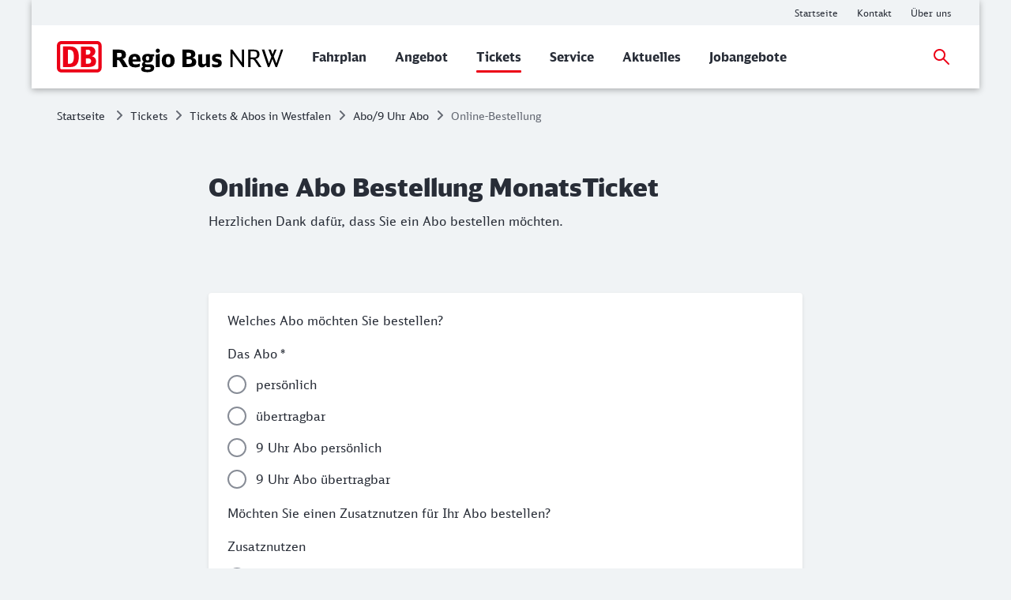

--- FILE ---
content_type: text/html;charset=UTF-8
request_url: https://www.dbregiobus-nrw.de/tickets-tarife/tickets-abos-westfalen/abo-monatsticket/onlineformular-abomonatsticket
body_size: 7210
content:
<!DOCTYPE html>
<html class="no-js" lang="de">
  <head>
<script> window.bahn = window.bahn || { 'env': 'prd--default', 'cdsOrigin': 'https://www.bahn.de', 'site': 'dbregiobus-nrw-de', 'lang': 'de', 'cookiePrefix': 'DB4-pb', 'pagetitle': 'Online Abo-Bestellung des MonatsTickets', 'pagename': 'tickets-tarife_tickets-abos-westfalen_abo-monatsticket_onlineformular-abomonatsticket', 'section': 'Content', 'uuid': 'c569ad4d-6308-4860-9c1a-a1b60c2367e8', 'hasWebComponent': false, 'chatbotBackendUrl': 'https://kiana.services-bahn.de/', 'abTestingService': { 'eventsActive': true, 'sdkKey': '2VwfARuJAzeMmnZHy6KR3' }, 'tms': { 'host': 'cms.static-bahn.de' }, 'adformToken': 'eyJ0eXAiOiJKV1QiLCJhbGciOiJIUzI1NiJ9.eyJBZGZvcm0uRE1QLkNsYWltczo6RGF0YVByb3ZpZGVycyI6IlsxMDU4MV0iLCJpc3MiOiJkbXAtYXBpLmFkZm9ybS5jb20iLCJhdWQiOiJhdWRpZW5jZV90YWdfY29uc3VtZXJfdjEiLCJleHAiOjE4NDY0NzkyOTksIm5iZiI6MTUzMTExOTIzOX0.FJQj3NEIHLPLagWbUeSDroGlMNqPApSp4JsfF5qhvxA', 'prefixUrl': 'https://cms.static-bahn.de', }; </script>

<title>Online Abo-Bestellung des MonatsTickets</title>

<script type="module" async>const n=e=>e.site==="next-bahn-de"?"bahn-de":e.site,o=e=>({environment:e.env||void 0,version:"1.0.0",portal:n(e)||void 0}),t=e=>{const i=window.tracking&&window.tracking.pageInfoNameSuffix?`-${window.tracking.pageInfoNameSuffix}`:"";return{correlationId:void 0,destinationURL:window.location.href,fragment:window.location.hash||void 0,id:e.uuid||void 0,language:e.lang||void 0,name:`${e.pagename}${i}`||void 0,orientation:window.innerHeight>window.innerWidth?"Portrait":"Landscape",queryString:window.location.search||void 0,referringQueryString:document.referrer.split("?")[1]?`?${document.referrer.split("?")[1]}`:void 0,referringCode:void 0,referringURL:document.referrer||void 0,rendering:window.view,crmId:void 0,section:e.section||void 0,title:e.pagetitle||void 0}};window.digitalData?.length||(window.digitalData=[{event:"page.info",page:t(window.bahn)},{event:"site.info",site:o(window.bahn)}]);export{t as p};
//# sourceMappingURL=initDataLayer-BOS9dkhp.js.map
</script>
  <meta name="description" content="Sie möchten gerne ein Abo für den Bus bestellen. Dann sind Sie hier genau richtig! Wir beantworten Ihre Fragen und helfen beim Ausfüllen des Antrags." />
<meta name="robots" content="index, follow" />
<meta charset="utf-8" />
<meta name="viewport" content="width=device-width, initial-scale=1.0" />
<meta http-equiv="X-UA-Compatible" content="IE=edge" />



    <meta property="og:type" content="website" />
    <meta property="og:image:width" content="1200" />
    <meta property="og:image:height" content="630" />
    <meta property="og:locale" content="de" />
      <meta property="og:url" content="https://www.dbregiobus-nrw.de/tickets-tarife/tickets-abos-westfalen/abo-monatsticket/onlineformular-abomonatsticket" />
    <meta property="og:image" content="https://assets.static-bahn.de/.resources/bahn-common/webresources/img/social-media-default.jpg" />
    <meta property="og:title" content="Online Abo-Bestellung des MonatsTickets" />
    <meta property="og:description" content="Sie möchten gerne ein Abo für den Bus bestellen. Dann sind Sie hier genau richtig! Wir beantworten Ihre Fragen und helfen beim Ausfüllen des Antrags." />

    <meta name="twitter:card" content="summary_large_image" />
      <meta name="twitter:url" content="https://www.dbregiobus-nrw.de/tickets-tarife/tickets-abos-westfalen/abo-monatsticket/onlineformular-abomonatsticket" />
    <meta name="twitter:image" content="https://assets.static-bahn.de/.resources/bahn-common/webresources/img/social-media-default.jpg" />
    <meta name="twitter:title" content="Online Abo-Bestellung des MonatsTickets" />
    <meta name="twitter:description" content="Sie möchten gerne ein Abo für den Bus bestellen. Dann sind Sie hier genau richtig! Wir beantworten Ihre Fragen und helfen beim Ausfüllen des Antrags." />


  <link rel="canonical" href="https://www.dbregiobus-nrw.de/tickets-tarife/tickets-abos-westfalen/abo-monatsticket/onlineformular-abomonatsticket" />


<link rel="shortcut icon" href="/favicon.ico" />

    <link rel="stylesheet" type="text/css"  href="/.resources/bahn-common-light/webresources/css/main-BuR8L2pq.css"/>
    <link rel="stylesheet" type="text/css" href="/.resources/bahn-common-light/webresources/css/forms-C0AXuISd.css"/>
    <link rel="stylesheet" type="text/css" href="/.resources/bahn-common-light/webresources/css/accordion-C327kW-i.css"/>
    <link rel="stylesheet" type="text/css" href="/.resources/bahn-common-light/webresources/css/link-list-JuN1zFqc.css"/>
    <link rel="stylesheet" type="text/css" href="/.resources/bahn-common-light/webresources/css/text-image-CkMcNO0Q.css"/>
    <link rel="stylesheet" type="text/css" href="/.resources/bahn-common-light/webresources/css/highlight-icon-O_0uTgUP.css"/>
<link rel="stylesheet" type="text/css" href="/.resources/bahn-common-light/webresources/css/business-DZCFzkIo.css"/>

        <script type="module">
window.tmsTagConfig = {};
window.tmsProfile ="regio-main";
</script>
  </head>
  <body>



  <nav class="nav-wcag" aria-label="Links zur Barrierefreiheit">
    <ul>
      <li><a href="/tickets-tarife/tickets-abos-westfalen/abo-monatsticket/onlineformular-abomonatsticket#content" class="js-wcag-nav-link-content">Zu den Hauptinhalten springen</a></li>
    </ul>
  </nav>








  <header id="db-main-navigation" class="header flex flex-m flex-l flex-100">
    <div class="head flex flex-100 flex-middle flex-between">
      <div class="head__logo-wrapper flex flex-auto flex-25-l hidden-l">
          <div id="js-navigation-mobile__back-button" data-label="Zurück"></div>
            <a href="/" class="head__logo js-nav-logo">



                <img loading="eager" class="head__logo-image" alt="Startseite" src="https://assets.static-bahn.de/dam/jcr:df2de5e0-6e5e-4c3c-b76c-02a38b24e4b5/DB-Regio-Bus-NRW.svg" />
    </a>

      </div>
      <div class="flex flex-50-l">
      </div>
      <div class="flex flex-50-l flex-right hidden-xs hidden-s hidden-m">
        <nav class="metanav js-metanav" aria-label="Metanavigation">
<ul class="flex metanav__list" >
        <li class="metanav__item flex-100 flex-reset-l">


  <a href="/"  class="metanav__link visible-inline-block"  data-track data-trackingCode=metanavigation_link_Startseite~tickets-tarife_tickets-abos-westfalen_abo-monatsticket_onlineformular-abomonatsticket>
    <span aria-hidden="true">
      Startseite
    </span>
    <span class="sr-only">Weitere Informationen: Startseite</span>
  </a>
</li>
        <li class="metanav__item flex-100 flex-reset-l">


  <a href="/service/kontakt"  class="metanav__link visible-inline-block"  data-track data-trackingCode=metanavigation_link_Kontakt~tickets-tarife_tickets-abos-westfalen_abo-monatsticket_onlineformular-abomonatsticket>
    <span aria-hidden="true">
      Kontakt
    </span>
    <span class="sr-only">Weitere Informationen: Kontakt</span>
  </a>
</li>
        <li class="metanav__item flex-100 flex-reset-l">


  <a href="/wir"  class="metanav__link visible-inline-block"  data-track data-trackingCode=metanavigation_link_Ueberuns~tickets-tarife_tickets-abos-westfalen_abo-monatsticket_onlineformular-abomonatsticket>
    <span aria-hidden="true">
      Über uns
    </span>
    <span class="sr-only">Weitere Informationen: Über uns</span>
  </a>
</li>
</ul>
        </nav>
      </div>
    <div id="searchToggleMobile" class="search-toggle search-toggle--mobile js-search-form-wrapper">

    <form action="/suche" autocomplete="off" method="get" accept-charset="UTF-8" class="search-form--compact nav__search-form flex">
      <div class="search-form__input-wrapper">
        <label for="db-suche-header">Suchbegriff</label>
        <input type="hidden" name="l" value="de" />
        <input type="search" id="db-suche-header" name="q" class="search-form__input--compact js-search-input" autocomplete="off" value="">
        <button aria-label="Eingabe löschen" title="Eingabe löschen" type="button" class="search-form__cancel-btn" />
      </div>
      <button type="submit"
              class="search-form__search-icon"
              title="Suchen">
      </button>
    </form>
    </div>
    <div class="search-form__button-wrapper">
      <a href="#searchToggleMobile" class="nav__search-toggle-icon nav__search-toggle-icon--mobile nav__search-toggle-icon--open js-search-toggle" title="Suche öffnen"></a>
      <a href="#" class="nav__search-toggle-icon nav__search-toggle-icon--mobile nav__search-toggle-icon--close js-search-toggle" title="Suche schließen"></a>
    </div>
        <div class="head__nav-menu-wrapper flex hidden-l flex-right">
          <button id="js-navigation-mobile__toggle-button" class="head__nav-menu" aria-label="Menü" data-label="Menü">
          </button>
        </div>
    </div>
      <span id="mainnavlabel" class="sr-only">Hauptnavigation</span>

    <nav class="nav js-nav hidden visible-l flex" aria-labelledby="mainnavlabel" data-siteroot="ce65b065-81a5-4cd1-9e38-717d71dfa1f1" data-site="dbregiobus-nrw-de"
         data-i18n='{ "showAll": "Alle ansehen…", "linkParentPrefix": "Übersicht:", "flyoutLabel": "Untermenü für %s"}'>
      <div class="head__logo-wrapper hidden visible-l">
            <a href="/" class="head__logo js-nav-logo">



                <img loading="eager" class="head__logo-image" alt="Startseite" src="https://assets.static-bahn.de/dam/jcr:df2de5e0-6e5e-4c3c-b76c-02a38b24e4b5/DB-Regio-Bus-NRW.svg" />
    </a>

      </div>
    <div id="searchToggle" class="search-toggle js-search-form-wrapper">

    <form action="/suche" autocomplete="off" method="get" accept-charset="UTF-8" class="search-form--compact nav__search-form flex">
      <div class="search-form__input-wrapper">
        <label for="db-suche-header">Suchbegriff</label>
        <input type="hidden" name="l" value="de" />
        <input type="search" id="db-suche-header" name="q" class="search-form__input--compact js-search-input" autocomplete="off" value="">
        <button aria-label="Eingabe löschen" title="Eingabe löschen" type="button" class="search-form__cancel-btn" />
      </div>
      <button type="submit"
              class="search-form__search-icon"
              title="Suchen">
      </button>
    </form>
    </div>

    <ul class="js-desktop-nav nav__main flex-l flex-100 flex-reset-l flex-middle nav__list">

      <li class="nav__item flex-100 flex-reset-l">
        <a class="nav__link nav__link--prerendered" href="/fahrplan"   
><span>Fahrplan </span></a>
      </li>

      <li class="nav__item flex-100 flex-reset-l">
        <a class="nav__link nav__link--prerendered" href="/angebot"   
><span>Angebot</span></a>
      </li>

      <li class="nav__item flex-100 flex-reset-l nav__item--active">
        <a class="nav__link nav__link--prerendered" href="/tickets-tarife"   
><span>Tickets</span></a>
      </li>

      <li class="nav__item flex-100 flex-reset-l">
        <a class="nav__link nav__link--prerendered" href="/service"   
><span>Service</span></a>
      </li>

      <li class="nav__item flex-100 flex-reset-l">
        <a class="nav__link nav__link--prerendered" href="/aktuell"   
><span>Aktuelles</span></a>
      </li>

      <li class="nav__item flex-100 flex-reset-l">
        <a class="nav__link nav__link--prerendered" href="/stellenangebote"   
><span>Jobangebote </span></a>
      </li>
    </ul>

    <div class="search-form__button-wrapper">
      <a href="#searchToggle" class="nav__search-toggle-icon nav__search-toggle-icon--open js-search-toggle" title="Suche öffnen"></a>
      <a href="#" class="nav__search-toggle-icon nav__search-toggle-icon--close js-search-toggle" title="Suche schließen"></a>
    </div>




    </nav>

      <div
          id="js-navigation-mobile__menu"
          class="hidden"
          data-home-screenreader-label="Startseite"
          data-submenu-parent-prefix="Übersicht:"
          data-current-language="de"
          data-site-root="ce65b065-81a5-4cd1-9e38-717d71dfa1f1"
          data-site="dbregiobus-nrw-de"
          data-linkprefix=""
          data-i18n='{
          "accountLabel":"Kundenkonto verwalten",
          "accountGk":"Geschäftlich",
          "accountPk":"Privat",
          "loginLabel":"Anmelden",
          "logoutLabel":"Logout",
          "accountGreeting":"Hallo",
          "loggedInLabel":"Eingeloggt",
          "welcome":"Herzlich willkommen"
          }'>

    <form action="/suche" autocomplete="off" method="get" accept-charset="UTF-8" class="search-form--compact ">
      <div class="search-form__input-wrapper">
        <label for="q-mobile">Suchbegriff</label>
        <input type="hidden" name="l" value="de" />
        <input type="search" id="q-mobile" name="q" class="search-form__input--compact " autocomplete="off" value="">
        <button aria-label="Eingabe löschen" title="Eingabe löschen" type="button" class="search-form__cancel-btn" />
      </div>
      <button type="submit"
              class="search-form__search-icon"
              title="Suchen">
      </button>
    </form>
      </div>
  </header>


<main class="doc">




    <div class="sr-only">
      <h1 data-noindex>Online Abo Bestellung MonatsTicket</h1>
       <p>Herzlichen Dank dafür, dass Sie ein Abo bestellen möchten.</p>
    </div>





<link rel="stylesheet" type="text/css" href="/.resources/bahn-common-light/webresources/css/breadcrumb-DxFafVPW.css"/>
<nav aria-label="Brotkrumen" class="breadcrumb-overview">
  <ol class="breadcrumb__list flex hidden-s hidden-xs">
      <li class="breadcrumb__item">
        <a class="breadcrumb__home" href="/">Startseite<span class="sr-only">Startseite</span></a>
      </li>
    <li class="breadcrumb__item">
      <a href="/tickets-tarife">Tickets</a>
    </li>
    <li class="breadcrumb__item">
      <a href="/tickets-tarife/tickets-abos-westfalen">Tickets &amp; Abos in Westfalen</a>
    </li>
    <li class="breadcrumb__item">
      <a href="/tickets-tarife/tickets-abos-westfalen/abo-monatsticket">Abo/9 Uhr Abo</a>
    </li>
    <li class="breadcrumb__item">
      <span aria-current="page">Online-Bestellung</span>
    </li>
  </ol>
</nav>

  <div id="content">





      <div class="c  c--s" aria-hidden="true">
          <span class="h1 ">Online Abo Bestellung MonatsTicket</span>
          <p class="lead ">Herzlichen Dank dafür, dass Sie ein Abo bestellen möchten.</p>
      </div>








  <noscript>

  <div class="alert alert--warn">
    <h2 class="sr-only">
        Warnmeldung
    </h2>
    <div class="alert__container" role="alert">
      <div class="alert__icon"></div>
      <div class="alert__content">
          <h3 class="alert__headline">JavaScript ist deaktiviert</h3>
          <p class="flex">Sie haben in Ihrem Browser JavaScript deaktiviert, dies wird jedoch von dieser Komponente benötigt. Bitte aktivieren Sie JavaScript in Ihrem Browser.</p>
      </div>
    </div>
  </div>
  </noscript>


<div class="form c c--s form">
    <h2 class="form__headline h2 sr-only">Formular</h2>
    <div id="abo-bestellung-monatsticket-error" class="form__error-message form__error-message--no-margin" aria-live="assertive" role="alert">
      <h3>Es ist ein unerwarteter Fehler aufgetreten</h3>
      <p>Wir können momentan Ihre Anfrage nicht verarbeiten. Bitte versuchen Sie es später erneut. Sie können über den untenstehenden Button zum Formular mit Ihren Eingaben zurückkehren.</p>

      <div class="form-summary__buttons grid grid-50 grid-m-25 grid-l-25">
        <button id="abo-bestellung-monatsticket-back" class="btn">Zurück</button>
      </div>
    </div>


    <form id="abo-bestellung-monatsticket" class="js-form-endpoint-submit" method="post" action="" enctype="multipart/form-data"
          data-redirect-url='/home/feedback-online-bestellung-westfalen'>
      <input type="hidden" name="mgnlModelExecutionUUID" value="e9b048af-0eec-4d19-8281-5f7831e95cb3" />
      <input type="hidden" name="field" value="" />
      <input type="hidden" name="csrf" value="" />

<fieldset>
      <legend class="sr-only">
      Abonnementbestellung für
    </legend>

  <div class="form__additional-text rte">
    <p>Welches Abo m&ouml;chten Sie bestellen?</p>

  </div>

<div class="flex form__row form__row--radio">
  <p id="list-label-abo-art" class="form__label form__label--top">
    Das Abo<dfn title="Pflichtfeld">*</dfn>
  </p>
  <ul class="flex flex-100" aria-labelledby="list-label-abo-art">
      <li class="form__list-element">
        <input  aria-describedby="abo-art_0-errormessage" class="form__field--input-option" type="radio" id="abo-art_0" name="abo-art" value="persoenlich" required="required"/>
        <label for="abo-art_0">persönlich</label>
      </li>
      <li class="form__list-element">
        <input  aria-describedby="abo-art_1-errormessage" class="form__field--input-option" type="radio" id="abo-art_1" name="abo-art" value="uebertragbar" required="required"/>
        <label for="abo-art_1">übertragbar</label>
      </li>
      <li class="form__list-element">
        <input  aria-describedby="abo-art_2-errormessage" class="form__field--input-option" type="radio" id="abo-art_2" name="abo-art" value="9-uhr-abo-persoenlich" required="required"/>
        <label for="abo-art_2">9 Uhr Abo persönlich</label>
      </li>
      <li class="form__list-element">
        <input  aria-describedby="abo-art_3-errormessage" class="form__field--input-option" type="radio" id="abo-art_3" name="abo-art" value="9-uhr-abo-uebertragbar" required="required"/>
        <label for="abo-art_3">9 Uhr Abo übertragbar</label>
  <span id="abo-art_3-errormessage" class="flex-100 form__error-message" role="alert"></span>
      </li>
  </ul>
</div>  <div class="form__additional-text rte">
    <p>M&ouml;chten Sie einen Zusatznutzen f&uuml;r Ihr Abo bestellen?</p>

  </div>

<div class="flex form__row form__row--radio">
  <p id="list-label-zusatznutzen" class="form__label form__label--top">
    Zusatznutzen
  </p>
  <ul class="flex flex-100" aria-labelledby="list-label-zusatznutzen">
      <li class="form__list-element">
        <input  class="form__field--input-option" type="radio" id="zusatznutzen_0" name="zusatznutzen" value="fahrradabo-zusatzticket" />
        <label for="zusatznutzen_0">FahrradAbo (ZusatzTicket)</label>
      </li>
      <li class="form__list-element">
        <input  class="form__field--input-option" type="radio" id="zusatznutzen_1" name="zusatznutzen" value="1-klasse-aufpreis-zusatzticket" />
        <label for="zusatznutzen_1">1. Klasse Aufpreis (ZusatzTicket)</label>
      </li>
  </ul>
</div></fieldset><fieldset>
      <legend >
      Gültigkeit
    </legend>


<div class="flex form__row">
  <div class="flex form__select">
      <label for="beginn-des-abos-ab" class="form__label">
        Beginn des Abonnements ab
      </label>
    <select  id="beginn-des-abos-ab" name="beginn-des-abos-ab" >
          <option value="02-2026"  >02/2026</option>
          <option value="03-2026"  >03/2026</option>
          <option value="04-2026"  >04/2026</option>
          <option value="05-2026"  >05/2026</option>
          <option value="06-2026"  >06/2026</option>
          <option value="07-2026"  >07/2026</option>
          <option value="08-2026"  >08/2026</option>
    </select>
  </div>

</div>
</fieldset><fieldset>
      <legend >
      Geltungsbereich
    </legend>

  <div class="form__additional-text rte">
    <p>Einstiegshaltestelle:</p>

  </div>

  <div class="flex form__row">


<div class="flex form__textinput">
  <label for="von Gemeinde/Ortsteil:" class="form__label">
    von Gemeinde/Ortsteil<dfn title="Pflichtfeld">*</dfn>
  </label>
  <input
      aria-describedby="von Gemeinde/Ortsteil:-errormessage"
      
      class="form__input"
      id="von Gemeinde/Ortsteil:"
      maxlength="500"
      name="von Gemeinde/Ortsteil:"
      type="text"
    required="required"
      data-feldtyp="ORT"
      
  >
  <div class="flex">
    <div class="reset-btn-wrapper">
      <button
          aria-label="Eingabe löschen"
          title="Eingabe löschen"
          class="inputfield-reset-btn"
          type="button"
          data-target="von Gemeinde/Ortsteil:"
      />
    </div>
  </div>
  <span id="von Gemeinde/Ortsteil:-errormessage" class="flex-100 form__error-message" role="alert"></span>
</div>  </div>
  <div class="form__additional-text rte">
    <p>&uuml;ber (sofern nicht k&uuml;rzester Weg gew&uuml;nscht):</p>

  </div>

  <div class="flex form__row">


<div class="flex form__textinput">
  <label for="von-halteselle" class="form__label">
    Haltestelle
  </label>
  <input
      aria-describedby="von-halteselle-errormessage"
      
      class="form__input"
      id="von-halteselle"
      maxlength="3000"
      name="von-halteselle"
      type="text"
    
      data-feldtyp="TEXT"
      
  >
  <div class="flex">
    <div class="reset-btn-wrapper">
      <button
          aria-label="Eingabe löschen"
          title="Eingabe löschen"
          class="inputfield-reset-btn"
          type="button"
          data-target="von-halteselle"
      />
    </div>
  </div>
  <span id="von-halteselle-errormessage" class="flex-100 form__error-message" role="alert"></span>
</div>  </div>
  <div class="form__additional-text rte">
    <p>Ausstiegshaltestelle:</p>

  </div>

  <div class="flex form__row">


<div class="flex form__textinput">
  <label for="nach Gemeinde/Ortsteil" class="form__label">
    nach Gemeinde/Ortsteil<dfn title="Pflichtfeld">*</dfn>
  </label>
  <input
      aria-describedby="nach Gemeinde/Ortsteil-errormessage"
      
      class="form__input"
      id="nach Gemeinde/Ortsteil"
      maxlength="500"
      name="nach Gemeinde/Ortsteil"
      type="text"
    required="required"
      data-feldtyp="ORT"
      
  >
  <div class="flex">
    <div class="reset-btn-wrapper">
      <button
          aria-label="Eingabe löschen"
          title="Eingabe löschen"
          class="inputfield-reset-btn"
          type="button"
          data-target="nach Gemeinde/Ortsteil"
      />
    </div>
  </div>
  <span id="nach Gemeinde/Ortsteil-errormessage" class="flex-100 form__error-message" role="alert"></span>
</div>  </div>
</fieldset><fieldset>
      <legend >
      Persönliche Daten
    </legend>


<div class="flex form__row">
  <div class="flex form__select">
      <label for="anrede" class="form__label">
        Anrede
      </label>
    <select  id="anrede" name="anrede" >
          <option value="     "  >Freiwillig auswählen</option>
          <option value="Frau"  >Frau</option>
          <option value="Herr"  >Herr</option>
          <option value="Neutrale Anrede"  >Neutrale Anrede</option>
    </select>
  </div>

</div>

  <div class="flex form__row">


<div class="flex form__textinput">
  <label for="geburtsdatum" class="form__label">
    Geburtsdatum<dfn title="Pflichtfeld">*</dfn>
  </label>
  <input
      aria-describedby="geburtsdatum-errormessage"
      
      class="form__input"
      id="geburtsdatum"
      maxlength="10"
      name="geburtsdatum"
      type="date"
    required="required"
      data-feldtyp="DATUM"
      
    min="1901-01-01"
    max="9999-12-12"
  >
  <div class="flex">
  </div>
  <span id="geburtsdatum-errormessage" class="flex-100 form__error-message" role="alert"></span>
</div>  </div>

  <div class="flex form__row">


<div class="flex form__textinput">
  <label for="nachname" class="form__label">
    Nachname<dfn title="Pflichtfeld">*</dfn>
  </label>
  <input
      aria-describedby="nachname-errormessage"
      
      class="form__input"
      id="nachname"
      maxlength="500"
      name="nachname"
      type="text"
    required="required"
      data-feldtyp="NAME"
      
  >
  <div class="flex">
    <div class="reset-btn-wrapper">
      <button
          aria-label="Eingabe löschen"
          title="Eingabe löschen"
          class="inputfield-reset-btn"
          type="button"
          data-target="nachname"
      />
    </div>
  </div>
  <span id="nachname-errormessage" class="flex-100 form__error-message" role="alert"></span>
</div>  </div>

  <div class="flex form__row">


<div class="flex form__textinput">
  <label for="vorname" class="form__label">
    Vorname<dfn title="Pflichtfeld">*</dfn>
  </label>
  <input
      aria-describedby="vorname-errormessage"
      
      class="form__input"
      id="vorname"
      maxlength="500"
      name="vorname"
      type="text"
    required="required"
      data-feldtyp="NAME"
      
  >
  <div class="flex">
    <div class="reset-btn-wrapper">
      <button
          aria-label="Eingabe löschen"
          title="Eingabe löschen"
          class="inputfield-reset-btn"
          type="button"
          data-target="vorname"
      />
    </div>
  </div>
  <span id="vorname-errormessage" class="flex-100 form__error-message" role="alert"></span>
</div>  </div>

  <div class="flex form__row">


<div class="flex form__textinput">
  <label for="strasse" class="form__label">
    Straße/Hausnummer<dfn title="Pflichtfeld">*</dfn>
  </label>
  <input
      aria-describedby="strasse-errormessage"
      
      class="form__input"
      id="strasse"
      maxlength="3000"
      name="strasse"
      type="text"
    required="required"
      data-feldtyp="TEXT"
      
  >
  <div class="flex">
    <div class="reset-btn-wrapper">
      <button
          aria-label="Eingabe löschen"
          title="Eingabe löschen"
          class="inputfield-reset-btn"
          type="button"
          data-target="strasse"
      />
    </div>
  </div>
  <span id="strasse-errormessage" class="flex-100 form__error-message" role="alert"></span>
</div>  </div>

  <div class="flex form__row">


<div class="flex form__textinput">
  <label for="plz" class="form__label">
    PLZ<dfn title="Pflichtfeld">*</dfn>
  </label>
  <input
      aria-describedby="plz-errormessage"
      
      class="form__input"
      id="plz"
      maxlength="10"
      name="plz"
      type="text"
    required="required"
      data-feldtyp="PLZ"
      
  >
  <div class="flex">
    <div class="reset-btn-wrapper">
      <button
          aria-label="Eingabe löschen"
          title="Eingabe löschen"
          class="inputfield-reset-btn"
          type="button"
          data-target="plz"
      />
    </div>
  </div>
  <span id="plz-errormessage" class="flex-100 form__error-message" role="alert"></span>
</div>  </div>

  <div class="flex form__row">


<div class="flex form__textinput">
  <label for="ort" class="form__label">
    Ort<dfn title="Pflichtfeld">*</dfn>
  </label>
  <input
      aria-describedby="ort-errormessage"
      
      class="form__input"
      id="ort"
      maxlength="500"
      name="ort"
      type="text"
    required="required"
      data-feldtyp="ORT"
      
  >
  <div class="flex">
    <div class="reset-btn-wrapper">
      <button
          aria-label="Eingabe löschen"
          title="Eingabe löschen"
          class="inputfield-reset-btn"
          type="button"
          data-target="ort"
      />
    </div>
  </div>
  <span id="ort-errormessage" class="flex-100 form__error-message" role="alert"></span>
</div>  </div>

  <div class="flex form__row">


<div class="flex form__textinput">
  <label for="telefonnummer" class="form__label">
    Telefonnummer
  </label>
  <input
      aria-describedby="telefonnummer-errormessage"
      
      class="form__input"
      id="telefonnummer"
      maxlength="30"
      name="telefonnummer"
      type="tel"
    
      data-feldtyp="TELEFON"
      
  >
  <div class="flex">
    <div class="reset-btn-wrapper">
      <button
          aria-label="Eingabe löschen"
          title="Eingabe löschen"
          class="inputfield-reset-btn"
          type="button"
          data-target="telefonnummer"
      />
    </div>
  </div>
  <span id="telefonnummer-errormessage" class="flex-100 form__error-message" role="alert"></span>
</div>  </div>

  <div class="flex form__row">


<div class="flex form__textinput">
  <label for="mail" class="form__label">
    E-Mail<dfn title="Pflichtfeld">*</dfn>
  </label>
  <input
      aria-describedby="mail-errormessage"
      
      class="form__input"
      id="mail"
      maxlength="100"
      name="mail"
      type="email"
    required="required"
      data-feldtyp="EMAIL"
      
  >
  <div class="flex">
    <div class="reset-btn-wrapper">
      <button
          aria-label="Eingabe löschen"
          title="Eingabe löschen"
          class="inputfield-reset-btn"
          type="button"
          data-target="mail"
      />
    </div>
  </div>
  <span id="mail-errormessage" class="flex-100 form__error-message" role="alert"></span>
</div>  </div>
</fieldset><fieldset>
      <legend >
      SEPA-Lastschriftenmandat
    </legend>


<div class="flex form__row form__row--checkbox">



  <ul class="form__list flex flex-100">

      <li class="form-checkbox form__list-element form__list-element--side-by-side">
        <div class="form-checkbox__wrapper">
          <input  aria-describedby="vollmacht-einzugsermaechtigung_0-errormessage" class="form-checkbox__input" type="checkbox" id="vollmacht-einzugsermaechtigung_0" name="vollmacht-einzugsermaechtigung" value="vollmacht-einzugsermaechtigung" required="required"/>
          <label for="vollmacht-einzugsermaechtigung_0" class="form-checkbox__label">
            Vollmacht des Kontoinhabers:<dfn title="Pflichtfeld">*</dfn>
          </label>
        </div>
  <span id="vollmacht-einzugsermaechtigung_0-errormessage" class="flex-100 form__error-message" role="alert"></span>
      </li>
  </ul>
</div>
  <div class="form__additional-text rte">
    <p>Hiermit erm&auml;chtige ich die WB Westfalen Bus GmbH, Bahnhofstra&szlig;e 1-5, 48143 M&uuml;nster,<strong> Gl&auml;ubiger-Identifikationsnummer: DE 8437R 0000000 2143</strong>, den Fahrpreis im Voraus eines jeden Monats vom genannten Konto per SEPA-Basislastschrift einzuziehen. Zugleich weise ich mein Kreditinstitut an, die von der WB auf mein Konto gezogenen Lastschriften einzul&ouml;sen.<br />
<br />
<u>Hinweis:</u> Ich kann innerhalb von 8 Wochen, beginnend mit dem Belastungsdatum, die Erstattung des belasteten Betrages verlangen. Das Verkehrsunternehmen f&uuml;hrt bei Neukunden eine Bonit&auml;tspr&uuml;fung durch.</p>

  </div>

  <div class="flex form__row">


<div class="flex form__textinput">
  <label for="kontoinhaber" class="form__label">
    Kontoinhaber (Vor-/Name)<dfn title="Pflichtfeld">*</dfn>
  </label>
  <input
      aria-describedby="kontoinhaber-errormessage"
      
      class="form__input"
      id="kontoinhaber"
      maxlength="3000"
      name="kontoinhaber"
      type="text"
    required="required"
      data-feldtyp="TEXT"
      
  >
  <div class="flex">
    <div class="reset-btn-wrapper">
      <button
          aria-label="Eingabe löschen"
          title="Eingabe löschen"
          class="inputfield-reset-btn"
          type="button"
          data-target="kontoinhaber"
      />
    </div>
  </div>
  <span id="kontoinhaber-errormessage" class="flex-100 form__error-message" role="alert"></span>
</div>  </div>

  <div class="flex form__row">


<div class="flex form__textinput">
  <label for="Straße/Hausnummer:" class="form__label">
    Straße/Hausnummer<dfn title="Pflichtfeld">*</dfn>
  </label>
  <input
      aria-describedby="Straße/Hausnummer:-errormessage"
      
      class="form__input"
      id="Straße/Hausnummer:"
      maxlength="3000"
      name="Straße/Hausnummer:"
      type="text"
    required="required"
      data-feldtyp="TEXT"
      
  >
  <div class="flex">
    <div class="reset-btn-wrapper">
      <button
          aria-label="Eingabe löschen"
          title="Eingabe löschen"
          class="inputfield-reset-btn"
          type="button"
          data-target="Straße/Hausnummer:"
      />
    </div>
  </div>
  <span id="Straße/Hausnummer:-errormessage" class="flex-100 form__error-message" role="alert"></span>
</div>  </div>

  <div class="flex form__row">


<div class="flex form__textinput">
  <label for="Ort/PLZ" class="form__label">
    Ort/PLZ<dfn title="Pflichtfeld">*</dfn>
  </label>
  <input
      aria-describedby="Ort/PLZ-errormessage"
      
      class="form__input"
      id="Ort/PLZ"
      maxlength="3000"
      name="Ort/PLZ"
      type="text"
    required="required"
      data-feldtyp="TEXT"
      
  >
  <div class="flex">
    <div class="reset-btn-wrapper">
      <button
          aria-label="Eingabe löschen"
          title="Eingabe löschen"
          class="inputfield-reset-btn"
          type="button"
          data-target="Ort/PLZ"
      />
    </div>
  </div>
  <span id="Ort/PLZ-errormessage" class="flex-100 form__error-message" role="alert"></span>
</div>  </div>

  <div class="flex form__row">


<div class="flex form__textinput">
  <label for="bic" class="form__label">
    BIC
  </label>
  <input
      aria-describedby="bic-errormessage"
      
      class="form__input"
      id="bic"
      maxlength="3000"
      name="bic"
      type="text"
    
      data-feldtyp="TEXT"
      
  >
  <div class="flex">
    <div class="reset-btn-wrapper">
      <button
          aria-label="Eingabe löschen"
          title="Eingabe löschen"
          class="inputfield-reset-btn"
          type="button"
          data-target="bic"
      />
    </div>
  </div>
  <span id="bic-errormessage" class="flex-100 form__error-message" role="alert"></span>
</div>  </div>

  <div class="flex form__row">


<div class="flex form__textinput">
  <label for="iban" class="form__label">
    IBAN<dfn title="Pflichtfeld">*</dfn>
  </label>
  <input
      aria-describedby="iban-errormessage"
      
      class="form__input"
      id="iban"
      maxlength="3000"
      name="iban"
      type="text"
    required="required"
      data-feldtyp="TEXT"
      
  >
  <div class="flex">
    <div class="reset-btn-wrapper">
      <button
          aria-label="Eingabe löschen"
          title="Eingabe löschen"
          class="inputfield-reset-btn"
          type="button"
          data-target="iban"
      />
    </div>
  </div>
  <span id="iban-errormessage" class="flex-100 form__error-message" role="alert"></span>
</div>  </div>

  <div class="flex form__row">


<div class="flex form__textinput">
  <label for="kreditinstitut" class="form__label">
    Kreditinstitut<dfn title="Pflichtfeld">*</dfn>
  </label>
  <input
      aria-describedby="kreditinstitut-errormessage"
      
      class="form__input"
      id="kreditinstitut"
      maxlength="3000"
      name="kreditinstitut"
      type="text"
    required="required"
      data-feldtyp="TEXT"
      
  >
  <div class="flex">
    <div class="reset-btn-wrapper">
      <button
          aria-label="Eingabe löschen"
          title="Eingabe löschen"
          class="inputfield-reset-btn"
          type="button"
          data-target="kreditinstitut"
      />
    </div>
  </div>
  <span id="kreditinstitut-errormessage" class="flex-100 form__error-message" role="alert"></span>
</div>  </div>

  <div class="flex form__row">


<div class="flex form__textinput">
  <label for="geburtsdatum-kontoinhaber" class="form__label">
    Geburtsdatum Kontoinhaber<dfn title="Pflichtfeld">*</dfn>
  </label>
  <input
      aria-describedby="geburtsdatum-kontoinhaber-errormessage"
      
      class="form__input"
      id="geburtsdatum-kontoinhaber"
      maxlength="10"
      name="geburtsdatum-kontoinhaber"
      type="date"
    required="required"
      data-feldtyp="DATUM"
      
  >
  <div class="flex">
  </div>
  <span id="geburtsdatum-kontoinhaber-errormessage" class="flex-100 form__error-message" role="alert"></span>
</div>  </div>
</fieldset><fieldset>
      <legend >
      Bemerkungen und Fragen
    </legend>


  <div class="flex form__row">


<div class="flex form__textinput form__textinput--textarea">
  <label for="mitteilung" class="form__label form__label--top">
    Mitteilung
  </label>
  <textarea
      aria-describedby="mitteilung-errormessage"
      id="mitteilung"
      rows="10"
      maxlength="3000"
      name="mitteilung"
      
      data-feldtyp="TEXT_EMOJIS"
      
  ></textarea>
  <div class="flex">
    <div class="reset-btn-wrapper">
      <button
          aria-label="Eingabe löschen"
          title="Eingabe löschen"
          class="inputfield-reset-btn"
          type="button"
          data-target="mitteilung"
      />
    </div>
  </div>
  <span id="mitteilung-errormessage" class="flex-100 form__error-message" role="alert"></span>
</div>
  </div>
</fieldset><fieldset>
      <legend >
      Anerkennung/Widerruf
    </legend>


<div class="flex form__row form__row--checkbox">



  <ul class="form__list flex flex-100">

      <li class="form-checkbox form__list-element">
        <div class="form-checkbox__wrapper">
          <input  aria-describedby="anerkennung-und-wiederruf_0-errormessage" class="form-checkbox__input" type="checkbox" id="anerkennung-und-wiederruf_0" name="anerkennung-und-wiederruf" value="bedingungen-wurden-anerkannt" required="required"/>
          <label for="anerkennung-und-wiederruf_0" class="form-checkbox__label">
            Anerkennung:<dfn title="Pflichtfeld">*</dfn>
          </label>
        </div>
  <span id="anerkennung-und-wiederruf_0-errormessage" class="flex-100 form__error-message" role="alert"></span>
      </li>
  </ul>
</div>
  <div class="form__additional-text rte">
    <p>Ich erkenne die jeweils g&uuml;ltigen Tarifbedingungen des WestfalenTarifs an. Diese kann ich im Internet einsehen. Mir ist bekannt, dass ich diese Bestellung binnen 14 Tagen schriftlich widerrufen kann.<br />
<br />
Sollten Sie ein Abonnement erst nach dem 15. eines Monats f&uuml;r den folgenden Monat bestellt haben, erhalten Sie Ihr Ticket p&uuml;nktlich zu Beginn Ihres Abonnements. Die Abbuchung zu Beginn Ihres Abonnements k&ouml;nnen wir allerdings nicht gew&auml;hrleisten und buchen die Betr&auml;ge f&uuml;r die ersten beiden Monate im zweiten Monat ab.<br />
<br />
Die von Ihnen angegebenen personenbezogenen Daten werden zur Abwicklung des Abonnements und f&uuml;r Informationen rund um das Abo sowie Angebote der WB Westfalen Bus GmbH erhoben, verarbeitet und genutzt. Sie k&ouml;nnen der Verwendung Ihrer Daten f&uuml;r Werbezwecke jederzeit widersprechen. Richten Sie diesen Widerspruch bitte per E-Mail oder postalisch an das Abo-Management.</p>

  </div>
</fieldset><fieldset>
      <legend class="sr-only">
      Abschicken
    </legend>

  <div class="form__additional-text rte">
    <p>Ich habe die<em> <a href="/home/datenschutz">Datenschutzhinweise</a></em> zur Kenntnis genommen.&nbsp;</p>

  </div>
<div class="form__buttons flex flex-right">
        <input class="form__submit btn js-form__submit" type="submit" value="Jetzt kostenpflichtig bestellen" />
</div>

</fieldset>        <p class="required" aria-hidden="true"><span>*</span> Pflichteingaben</p>
    </form>
</div>

  <div id="abo-bestellung-monatsticket-success" class="c c--s hidden" aria-live="assertive" role="alert">
    <h3 class="success">Vielen Dank für Ihre Eingabe</h3>
      <p>Wir werden Ihre Anfrage so schnell wie möglich bearbeiten.</p>
  </div>







      <div class="highlighted">

      <div class="text-image c--s c">
          <h2 class="h2">Abo-Management</h2>

      <div class="text-image__text rte"><p>Alle Fragen rund um Abos f&uuml;r Bus und Bahn beantwortet gerne unser Team vom Abo-Management.<br />
<br />
Sie erreichen unser Abo-Management von montags bis donnerstags von 10 Uhr bis 15 Uhr sowie freitags von 10 Uhr bis 13 Uhr unter der Telefonnummer <a href="http://tel:025814598163">02581 4598163</a>.<br />
<br />
Gerne k&ouml;nnen Sie uns auch eine <a href="mailto:mailto:abo.westfalenbus@deutschebahn.com" target="_blank">Email</a> senden.</p>
</div>
      </div>

      </div>


  </div>

</main>
<div id="js-overlay-app"></div>




<footer id="footer">
  <div id="footer--bg-light" class="footer--bg-light">
  </div>
  <div class="footer--bg-dark">


    <div id="footer--meta" class="footer__meta">
<ul class="footer__meta-list flex flex-center" >
        <li class="">


  <a href="/home/impressum"  class=" visible-inline-block"  data-track data-trackingCode=footer_link_Impressum~tickets-tarife_tickets-abos-westfalen_abo-monatsticket_onlineformular-abomonatsticket>
    <span aria-hidden="true">
      Impressum
    </span>
    <span class="sr-only">Weitere Informationen: Impressum</span>
  </a>
</li>
        <li class="">


  <a href="/tickets-tarife"  class=" visible-inline-block"  data-track data-trackingCode=footer_link_BefoerderungsundTarifbestimmungen~tickets-tarife_tickets-abos-westfalen_abo-monatsticket_onlineformular-abomonatsticket>
    <span aria-hidden="true">
      Beförderungs- und Tarifbestimmungen
    </span>
    <span class="sr-only">Weitere Informationen: Beförderungs- und Tarifbestimmungen</span>
  </a>
</li>
        <li class="">


  <a href="/home/datenschutz"  class=" visible-inline-block"  data-track data-trackingCode=footer_link_Datenschutzhinweise~tickets-tarife_tickets-abos-westfalen_abo-monatsticket_onlineformular-abomonatsticket>
    <span aria-hidden="true">
      Datenschutzhinweise
    </span>
    <span class="sr-only">Weitere Informationen: Datenschutzhinweise</span>
  </a>
</li>
        <li class="">


  <a href="/home/lieferkettensorgfaltspflichtengesetz"  class=" visible-inline-block"  data-track data-trackingCode=footer_link_LKSG~tickets-tarife_tickets-abos-westfalen_abo-monatsticket_onlineformular-abomonatsticket>
    <span aria-hidden="true">
      LKSG
    </span>
    <span class="sr-only">Weitere Informationen: LKSG</span>
  </a>
</li>
        <li class="">


  <a href="/tickets-tarife/kuendigungsformular"  class=" visible-inline-block"  data-track data-trackingCode=footer_link_Vertragkuendigen~tickets-tarife_tickets-abos-westfalen_abo-monatsticket_onlineformular-abomonatsticket>
    <span aria-hidden="true">
      Vertrag kündigen
    </span>
    <span class="sr-only">Weitere Informationen: Vertrag kündigen</span>
  </a>
</li>
        <li class="">

    <span class="copyright">&copy; *Stadtverkehr Herford</span>

</li>
</ul>
    </div>
  </div>
</footer>
<script> window.skyframe = { show: true };window.consentLayer = { isStandalone: true }; </script>
<script id="search-template" type="text/template">
  {{#entries}}
  <li class="search-result__hit" data-uuid="{{uuid}}">
    <a href="{{link}}" target="_blank">
      <h3 class="js-search-result-hit-title search-result__hit-title">{{{title}}}</h3>
      <span class="js-search-result-hit-url search-result__url">{{displayUrl}}</span>
      <p class="search-result__text">{{{content}}}</p>
    </a>
  </li>
  {{/entries}}
</script>

<script type=module src="/.resources/bahn-common-light/webresources/js/scripts-CFjsnd2n.js"></script>

  <script type="text/javascript"  src="/moaHCGWqr2/6_/8pIglfHV/EQuaDXcmb56pXmki7z/CW89H103/YVYDbzNF/ARYB"></script></body>
</html>


--- FILE ---
content_type: text/css;charset=UTF-8
request_url: https://www.dbregiobus-nrw.de/.resources/bahn-common-light/webresources/css/forms-C0AXuISd.css
body_size: 3029
content:
@keyframes shake{10%,90%{transform:translate3d(-1px,0,0)}20%,80%{transform:translate3d(2px,0,0)}30%,50%,70%{transform:translate3d(-4px,0,0)}40%,60%{transform:translate3d(4px,0,0)}}.no-js .form .form__row--textinput .form__label{font-size:.75rem;padding-top:.5rem;top:0}.form dfn{font-style:normal;padding-left:.25rem}.form .form__row,.form .form__posttext,.form .form__additional-text{margin-bottom:1rem}@media screen and (min-width: 768px){.form .form__row,.form .form__posttext,.form .form__additional-text{margin-bottom:1.25rem}}.form .form__row{position:relative;width:100%}.form .form__row--checkbox,.form .form__row--checkbox__multi{margin-bottom:1.5rem}.form .form__posttext{color:#646973;font-size:.875rem}.form .form__posttext a{color:#646973}.form .form__posttext a[target=_blank]{background-image:url("data:image/svg+xml,%3Csvg xmlns='http://www.w3.org/2000/svg' viewBox='0 0 18 18'%3E%3Cpath class='st0' d='M-.02 15.91L11.29 4.6l2.12 2.12L2.1 18.03z' fill='%23646973'/%3E%3Cpath class='st0' d='M4 0v2.8h11.2V14H18V0z' fill='%23646973'/%3E%3C/svg%3E");background-position:.125rem .25rem;background-repeat:no-repeat;background-size:.625rem .625rem}.form .form__posttext a[target=_blank]:hover,.form .form__posttext a[target=_blank]:focus{background-image:url("data:image/svg+xml,%3Csvg xmlns='http://www.w3.org/2000/svg' viewBox='0 0 18 18'%3E%3Cpath class='st0' d='M-.02 15.91L11.29 4.6l2.12 2.12L2.1 18.03z' fill='%23c50014'/%3E%3Cpath class='st0' d='M4 0v2.8h11.2V14H18V0z' fill='%23c50014'/%3E%3C/svg%3E");background-position:.125rem .25rem;background-repeat:no-repeat;background-size:.625rem .625rem}.form .form__posttext a:hover,.form .form__posttext a:focus{color:#c50014}.form .form__posttext ul li:before{background-color:#646973;top:.5rem}.form .form__posttext ol li:before{color:#646973}.form .reset-btn-wrapper{position:absolute;width:0}.form .inputfield-reset-btn{background-image:url("data:image/svg+xml,%3Csvg xmlns='http://www.w3.org/2000/svg' width='20' height='20'%3E%3Cpath fill='%23646973' fill-rule='evenodd' d='M10 2c4.4 0 8 3.6 8 8s-3.6 8-8 8-8-3.6-8-8 3.6-8 8-8zm2.88 3.75-2.85 2.81-2.81-2.81-1.4 1.4L8.61 10l-2.8 2.84 1.4 1.41 2.81-2.84 2.85 2.84 1.4-1.4L11.44 10l2.84-2.84-1.4-1.41z'/%3E%3C/svg%3E");background-position:.75rem .75rem;background-repeat:no-repeat;display:block;height:1.25rem;position:relative;width:1.25rem;display:none;padding:1.5rem;right:3rem;top:.5rem}.form .form__textinput{flex:1}@media screen and (min-width: 768px){.form .form__textinput{flex:0;min-width:31.875rem;width:auto}}.form .form__textinput--textarea .inputfield-reset-btn{position:absolute;right:0;top:0}.form .form__textinput--textarea,.form .form__textinput--wide{flex:1;min-width:auto}.form .form__textinput .form__label{top:1.5rem;width:calc(100% - 2rem);color:#646973;font-size:1rem;left:1rem;margin:0;overflow:hidden;pointer-events:none;position:absolute;text-overflow:ellipsis;transition:font-size .2s ease-in-out,top .2s ease-in-out;white-space:nowrap;z-index:1}.form .form__textinput .form__label--invalid{animation:shake .6s cubic-bezier(.36,.07,.19,.97) both;color:#c50014}.form .form__textinput:focus-within .form__label,.js-has-pseudo [[base64]]:not(.does-not-exist):not(.does-not-exist):not(.does-not-exist):not(does-not-exist),.js-has-pseudo [[base64]]:not(.does-not-exist):not(.does-not-exist):not(.does-not-exist):not(does-not-exist),.js-has-pseudo [[base64]]:not(.does-not-exist):not(.does-not-exist):not(.does-not-exist):not(.does-not-exist):not(does-not-exist),.js-has-pseudo [[base64]]:not(.does-not-exist):not(.does-not-exist):not(.does-not-exist):not(.does-not-exist):not(does-not-exist),.js-has-pseudo [[base64]]:not(.does-not-exist):not(.does-not-exist):not(.does-not-exist):not(.does-not-exist):not(does-not-exist),.js-has-pseudo [[base64]]:not(.does-not-exist):not(.does-not-exist):not(.does-not-exist):not(.does-not-exist):not(does-not-exist),.js-has-pseudo [[base64]]:not(.does-not-exist):not(.does-not-exist):not(.does-not-exist):not(.does-not-exist):not(.does-not-exist),.js-has-pseudo [[base64]]:not(.does-not-exist):not(.does-not-exist):not(.does-not-exist):not(.does-not-exist):not(.does-not-exist),.js-has-pseudo [[base64]]:not(.does-not-exist):not(.does-not-exist):not(.does-not-exist):not(.does-not-exist):not(.does-not-exist),.js-has-pseudo [[base64]]:not(.does-not-exist):not(.does-not-exist):not(.does-not-exist):not(.does-not-exist):not(.does-not-exist){font-size:.75rem;padding-top:.5rem;top:0}.form .form__textinput:focus-within .form__label,.form .form__textinput:has(textarea:placeholder-shown) .form__label,.form .form__textinput:has(input:placeholder-shown) .form__label,.form.js-blank-pseudo .form__textinput:has(textarea:not([blank])) .form__label,.js-blank-pseudo .form .form__textinput:has(textarea:not([blank])) .form__label,.form.js-blank-pseudo .form__textinput:has(input:not([blank])) .form__label,.js-blank-pseudo .form .form__textinput:has(input:not([blank])) .form__label,.form.js-blank-pseudo .form__textinput:has([type=date][blank]) .form__label,.js-blank-pseudo .form .form__textinput:has([type=date][blank]) .form__label,.form.js-blank-pseudo .form__textinput:has([type=time][blank]) .form__label,.js-blank-pseudo .form .form__textinput:has([type=time][blank]) .form__label{font-size:.75rem;padding-top:.5rem;top:0}.form .form__textinput:focus-within .form__label,.js-has-pseudo [[base64]]:not(.does-not-exist):not(.does-not-exist):not(.does-not-exist):not(does-not-exist),.js-has-pseudo [[base64]]:not(.does-not-exist):not(.does-not-exist):not(.does-not-exist):not(does-not-exist),.js-has-pseudo [csstools-has-1a-2u-33-36-31-w-1a-2u-33-36-31-2n-2n-38-2t-3c-38-2x-32-34-39-38-1m-2w-2p-37-14-38-2t-3c-38-2p-36-2t-2p-1m-32-33-38-14-1m-2q-30-2p-32-2z-15-15-w-1a-2u-33-36-31-2n-2n-30-2p-2q-2t-30]:not(.does-not-exist):not(.does-not-exist):not(.does-not-exist):not(does-not-exist),.js-has-pseudo [csstools-has-1a-2u-33-36-31-w-1a-2u-33-36-31-2n-2n-38-2t-3c-38-2x-32-34-39-38-1m-2w-2p-37-14-2x-32-34-39-38-1m-32-33-38-14-1m-2q-30-2p-32-2z-15-15-w-1a-2u-33-36-31-2n-2n-30-2p-2q-2t-30]:not(.does-not-exist):not(.does-not-exist):not(.does-not-exist):not(does-not-exist),.js-has-pseudo [csstools-has-1a-2u-33-36-31-w-1a-2u-33-36-31-2n-2n-38-2t-3c-38-2x-32-34-39-38-1m-2w-2p-37-14-2j-38-3d-34-2t-1p-2s-2p-38-2t-2l-1m-2q-30-2p-32-2z-15-w-1a-2u-33-36-31-2n-2n-30-2p-2q-2t-30]:not(.does-not-exist):not(.does-not-exist):not(.does-not-exist):not(.does-not-exist),.js-has-pseudo [csstools-has-1a-2u-33-36-31-w-1a-2u-33-36-31-2n-2n-38-2t-3c-38-2x-32-34-39-38-1m-2w-2p-37-14-2j-38-3d-34-2t-1p-38-2x-31-2t-2l-1m-2q-30-2p-32-2z-15-w-1a-2u-33-36-31-2n-2n-30-2p-2q-2t-30]:not(.does-not-exist):not(.does-not-exist):not(.does-not-exist):not(.does-not-exist){font-size:.75rem;padding-top:.5rem;top:0}.form .form__textinput:focus-within .form__label,.form .form__textinput:has(textarea:placeholder-shown) .form__label,.form .form__textinput:has(input:placeholder-shown) .form__label,.form .form__textinput:has(textarea:not(:blank)) .form__label,.form .form__textinput:has(input:not(:blank)) .form__label,.form .form__textinput:has([type=date]:blank) .form__label,.form .form__textinput:has([type=time]:blank) .form__label{font-size:.75rem;padding-top:.5rem;top:0}.js-has-pseudo [[base64]]:not(.does-not-exist):not(.does-not-exist):not(.does-not-exist):not(.does-not-exist):not(.does-not-exist):not(does-not-exist),.js-has-pseudo [[base64]]:not(.does-not-exist):not(.does-not-exist):not(.does-not-exist):not(.does-not-exist):not(.does-not-exist):not(does-not-exist),.js-has-pseudo [[base64]]:not(.does-not-exist):not(.does-not-exist):not(.does-not-exist):not(.does-not-exist):not(.does-not-exist):not(does-not-exist),.js-has-pseudo [[base64]]:not(.does-not-exist):not(.does-not-exist):not(.does-not-exist):not(.does-not-exist):not(.does-not-exist):not(does-not-exist){display:block}.form.js-blank-pseudo .form__textinput:has(textarea:not([blank]):not(:read-only)) .inputfield-reset-btn,.js-blank-pseudo .form .form__textinput:has(textarea:not([blank]):not(:read-only)) .inputfield-reset-btn,.form.js-blank-pseudo .form__textinput:has(input:not([blank]):not(:read-only)) .inputfield-reset-btn,.js-blank-pseudo .form .form__textinput:has(input:not([blank]):not(:read-only)) .inputfield-reset-btn{display:block}.js-has-pseudo [[base64]]:not(.does-not-exist):not(.does-not-exist):not(.does-not-exist):not(.does-not-exist):not(does-not-exist),.js-has-pseudo [[base64]]:not(.does-not-exist):not(.does-not-exist):not(.does-not-exist):not(.does-not-exist):not(does-not-exist){display:block}.form .form__textinput:has(textarea:not(:blank):not(:read-only)) .inputfield-reset-btn,.form .form__textinput:has(input:not(:blank):not(:read-only)) .inputfield-reset-btn{display:block}.form .form__textinput:hover{cursor:text}.form fieldset{background-color:#fff;box-shadow:0 .125rem .25rem #0000001a;margin:0 -1rem 1.5rem;padding:1rem}@media screen and (min-width: 768px){.form fieldset{border-radius:.25rem;margin:0 0 1.5rem;padding:1.5rem}}.form legend{float:left;font-size:1.125rem;line-height:1.33em;margin-bottom:1rem;padding-inline:0}@media screen and (min-width: 768px){.form legend{font-size:1.25rem;line-height:1.1111em}}.form .required{color:#646973;font-size:.875rem}.form .form__error-message{color:#c50014;display:none;font-size:.875rem;padding:.25rem 0 0 1rem}.form .form__error-message--show{display:block}.form .form__error-message--no-margin{padding:0}.form .form__list-element{display:flex;flex-wrap:wrap;margin-bottom:1rem;width:100%}.form .form__list-element:not(.form__list-element--side-by-side):last-child{margin-bottom:0}@media screen and (min-width: 768px){.form .form__list-element--side-by-side{margin-right:2.5rem;width:auto}}.form .form__input--invalid:not(:focus),.form .form__select--invalid:not(:focus),.form .form__textarea--invalid:not(:focus){border-bottom:.125rem solid #c50014}.form .form__input--invalid~.form__error-message,.form .form__select--invalid~.form__error-message,.form .form__textarea--invalid~.form__error-message,.form .form-checkbox__input--invalid~.form__error-message,.form .form__multi-checkbox__list--invalid~.form__error-message,.form .form__field--input-option--invalid:is(input[type=radio]:invalid)~.form__error-message,.js-has-pseudo [[base64]]:not(.does-not-exist):not(.does-not-exist):not(.does-not-exist):not(.does-not-exist):not(.does-not-exist):not(does-not-exist),.form .multi-checkbox__select:invalid~.form__error-message{display:block}.form .form__input--invalid~.form__error-message,.form .form__select--invalid~.form__error-message,.form .form__textarea--invalid~.form__error-message,.form .form-checkbox__input--invalid~.form__error-message,.form .form__multi-checkbox__list--invalid~.form__error-message,.form .form__field--input-option--invalid:is(input[type=radio]:invalid)~.form__error-message,.form .form-checkbox__wrapper:has(input[type=checkbox]:invalid):has(.form-checkbox__input--invalid)~.form__error-message,.form .multi-checkbox__select:invalid~.form__error-message{display:block}.form .form__buttons{margin-top:1.5rem}@media screen and (min-width: 768px){.form .form__buttons{margin-top:2rem}}.form .form__submit{background:#ec0016;border:.0625rem solid #ec0016;border-radius:.25rem;color:#fff;cursor:pointer;font-weight:700;min-width:5.25rem;padding:1rem;text-align:center;width:100%}@media screen and (min-width: 768px){.form .form__submit{width:auto}}.form .form__submit:hover,.form .form__submit:focus{background:#c50014;border-color:#c50014;color:#fff;text-decoration:none}.form .form__select{flex:1}@media screen and (min-width: 768px){.form .form__select{flex:0;min-width:31.875rem}}.form .form__select .form__label{color:#646973;font-size:.75rem;left:1rem;margin:0;overflow:hidden;padding-top:.5rem;position:absolute;text-overflow:ellipsis;top:0;white-space:nowrap;z-index:1}.form .form__select .form__label--invalid{animation:shake .6s cubic-bezier(.36,.07,.19,.97) both;color:#c50014}.form .form__select--wide{max-width:none;width:100%}.form select{background-image:url("data:image/svg+xml,%3Csvg width='20' height='20' viewBox='0 0 20 20' xmlns='http://www.w3.org/2000/svg'%3E%3Cpath d='M4.994 7A.998.998 0 0 0 4 7.995c0 .266.133.531.298.697l5.006 5.01c.199.198.464.298.696.298a.936.936 0 0 0 .62-.22l5.082-5.088c.199-.166.298-.431.298-.697A.998.998 0 0 0 15.006 7c-.266 0-.53.1-.73.299L10 11.579l-4.276-4.28A1.028 1.028 0 0 0 4.994 7Z' fill='%23646973'/%3E%3C/svg%3E");background-position:right 1rem bottom .5rem;background-repeat:no-repeat;background-size:1.25rem 1.25rem;appearance:none;background-color:#f0f3f5;border:0;border-bottom:.0625rem solid #878c96;border-radius:0;box-sizing:border-box;cursor:pointer;display:inline;flex:1;overflow:hidden;padding:1.5rem 0 .5rem 1rem;text-overflow:ellipsis;white-space:nowrap}@media screen and (min-width: 768px){.form select{max-width:29rem}}.form textarea{background-color:#f0f3f5;border-bottom:.0625rem solid #878c96;border-left-style:none;border-right-style:none;border-top-style:none;flex:1;padding:1.5rem 3rem 1.5rem 1rem;position:relative;resize:none}.form textarea::placeholder{color:#646973}@media screen and (min-width: 768px){.form textarea{min-width:20rem;width:50%}}.form__list-element .tooltip__button{position:absolute;top:-.75rem}.tooltip{display:inline-flex;position:relative;width:2.875rem}.tooltip__button{align-self:flex-end;cursor:pointer;display:inline-flex;float:none;height:auto;padding:.875rem .875rem .5rem .75rem;position:relative;width:auto}.tooltip__button:hover .tooltip__icon,.tooltip__button:focus .tooltip__icon{background-image:url("data:image/svg+xml,%3Csvg xmlns='http://www.w3.org/2000/svg' viewBox='0 0 20 20'%3E%3Cpath fill='%230c3992' fill-rule='evenodd' d='M10.004 2C14.41 2 18 5.575 18 9.994 18 14.404 14.425 18 10.005 18 5.568 18 2 14.384 2 9.994 2 5.592 5.589 2 10.004 2M9.69 12.683c-.745 0-1.35.586-1.35 1.361 0 .766.59 1.351 1.37 1.351.769 0 1.343-.603 1.343-1.351 0-.732-.586-1.361-1.363-1.361m.19-7.923c-1.324 0-2.43.555-2.865.82l.897 2.146c.56-.296 1.346-.605 1.918-.605.61 0 .736.351.736.629 0 1.128-2.068 1.07-2.068 3.059V12h2.341v-1.19c0-.788 2.073-1.28 2.073-3.493 0-1.58-1.273-2.556-3.032-2.556z'/%3E%3C/svg%3E");background-position:0 0;background-repeat:no-repeat;display:block;height:1.25rem;position:relative;width:1.25rem}.tooltip__icon{background-image:url("data:image/svg+xml,%3Csvg xmlns='http://www.w3.org/2000/svg' viewBox='0 0 20 20'%3E%3Cpath fill='%23878c96' fill-rule='evenodd' d='M10.004 2C14.41 2 18 5.575 18 9.994 18 14.404 14.425 18 10.005 18 5.568 18 2 14.384 2 9.994 2 5.592 5.589 2 10.004 2M9.69 12.683c-.745 0-1.35.586-1.35 1.361 0 .766.59 1.351 1.37 1.351.769 0 1.343-.603 1.343-1.351 0-.732-.586-1.361-1.363-1.361m.19-7.923c-1.324 0-2.43.555-2.865.82l.897 2.146c.56-.296 1.346-.605 1.918-.605.61 0 .736.351.736.629 0 1.128-2.068 1.07-2.068 3.059V12h2.341v-1.19c0-.788 2.073-1.28 2.073-3.493 0-1.58-1.273-2.556-3.032-2.556z'/%3E%3C/svg%3E");background-position:0 0;background-repeat:no-repeat;display:block;height:1.25rem;position:relative;width:1.25rem;background-color:#fff;border-radius:50%;margin:0 auto}.tooltip__content{background:#fff;border:.125rem solid #0c3992;border-radius:.25rem;box-shadow:0 .125rem .25rem #00000040;color:#0c3992;display:none;left:0;max-width:17.5rem;padding:1rem;position:absolute;text-align:left;top:0;width:max-content;z-index:2}.tooltip__content p{margin-bottom:0}.tooltip__arrow{background:#fff;border:.125rem solid #0c3992;height:.5rem;pointer-events:none;position:absolute;transform:rotate(45deg);width:.5rem}[data-placement=top] .tooltip__arrow{border-left-color:#fff;border-top-color:#fff;bottom:-5px}[data-placement=bottom] .tooltip__arrow{border-bottom-color:#fff;border-right-color:#fff;top:-5px}[data-placement=left] .tooltip__arrow{border-bottom-color:#fff;border-left-color:#fff;right:-5px}[data-placement=right] .tooltip__arrow{border-right-color:#fff;border-top-color:#fff;left:-5px}.no-js .multi-checkbox__list{display:none}.no-js .multi-checkbox__select{background-image:none;height:auto;opacity:1;padding:.5rem 2.5rem .5rem .5rem;position:relative}@media screen and (min-width: 768px){.no-js .multi-checkbox__select{background-position:right 1.5rem center;overflow-y:auto}}.multi-checkbox__select{height:0;opacity:0;padding:0;position:absolute}.multi-checkbox__list~.form__error-message{padding-left:0;padding-top:.75rem}.multi-checkbox__list--horizontal~.form__error-message{padding-top:0}.form .form__input{background-color:#f0f3f5;border-bottom:.0625rem solid #878c96;border-left-style:none;border-right-style:none;border-top-style:none;flex:1;padding:1.5rem 3rem .5rem 1rem;position:relative;resize:none}.form .form__input:read-only{background-color:#fff}.form .form__input[type=time],.form .form__input[type=date]{appearance:none;min-height:3.5625rem;padding:1.5rem 1rem .5rem}@media screen and (min-width: 768px){.form .form__input{max-width:29rem}}.form .form__input[type=search]::-webkit-search-decoration,.form .form__input[type=search]::-webkit-search-cancel-button,.form .form__input[type=search]::-webkit-search-results-button,.form .form__input[type=search]::-webkit-search-results-decoration{display:none}.form .form__input[type=search]{appearance:none}.form .form__input--wide{max-width:none;width:100%}.form-input-group__list-item:not(:last-child){margin-right:1.5rem}.form__row--radio{margin-bottom:1.5rem}.form__row--radio .form__label{margin-bottom:1rem;width:100%}.form__row--radio .form__error-message{padding-left:0;padding-top:.75rem}.form__field--input-option{height:0;opacity:0;position:absolute;width:0}.form__field--input-option:checked+label:before{background-color:#fff;border-color:#282d37}.form__field--input-option:checked+label:after{background-color:#ec0016;border-radius:.5rem;content:"";height:.75rem;left:.375rem;position:absolute;top:.375rem;width:.75rem;z-index:1000}.form__field--input-option+label{cursor:pointer;display:inline-block;line-height:1.5rem;margin-bottom:0;padding-left:2.25rem;position:relative}.form__field--input-option+label:before{background:#fff;border:.125rem solid #878c96;border-radius:.75rem;box-sizing:border-box;content:"";height:1.5rem;left:0;position:absolute;top:0;width:1.5rem}.form__label{margin-bottom:1rem;width:100%}.form-checkbox{display:flex;flex-wrap:wrap;justify-content:flex-start}.form-checkbox__wrapper{display:flex}.form-checkbox__input{appearance:none;background-color:#fff;border:.125rem solid #878c96;border-radius:.125rem;cursor:pointer;display:inline-block;flex:0 0 1.5rem;height:1.5rem;margin-right:.75rem;position:relative;width:1.5rem}.form-checkbox__input:before{border-bottom:.1875rem solid #ec0016;border-left:.1875rem solid #ec0016;content:" ";display:none;height:.5rem;left:50%;position:absolute;top:45%;transform:translate(-50%,-50%) rotate(-45deg);width:.875rem}.form-checkbox__input:checked{border-color:#282d37}.form-checkbox__input:checked:before{display:block}.form-checkbox__input:disabled{border:.0625rem solid #afb4bb;cursor:default}.form-checkbox__input:disabled:before{border-color:#afb4bb}.form-checkbox__input:disabled+label{color:#646973;cursor:default}.form-checkbox__label{cursor:pointer;display:inline-block;flex-shrink:1;margin:0}.form-checkbox .form__error-message{padding-left:0;padding-top:.75rem}.grid{display:grid}.grid-25{grid-template-columns:1fr 1fr 1fr 1fr}@media screen and (min-width: 601px){.grid-25-sl{grid-template-columns:1fr 1fr 1fr 1fr}}@media screen and (min-width: 768px) and (max-width: 960px){.grid-25-m{grid-template-columns:1fr 1fr 1fr 1fr}}@media screen and (min-width: 961px){.grid-25-l{grid-template-columns:1fr 1fr 1fr 1fr}}.grid-33{grid-template-columns:1fr 1fr 1fr}@media screen and (min-width: 601px){.grid-33-sl{grid-template-columns:1fr 1fr 1fr}}@media screen and (min-width: 768px) and (max-width: 960px){.grid-33-m{grid-template-columns:1fr 1fr 1fr}}@media screen and (min-width: 961px){.grid-33-l{grid-template-columns:1fr 1fr 1fr}}.grid-50{grid-template-columns:1fr 1fr}@media screen and (min-width: 601px){.grid-50-sl{grid-template-columns:1fr 1fr}}@media screen and (min-width: 768px) and (max-width: 960px){.grid-50-m{grid-template-columns:1fr 1fr}}@media screen and (min-width: 961px){.grid-50-l{grid-template-columns:1fr 1fr}}.form-summary__buttons{gap:1rem;margin-top:1rem}@media print{.form-summary__buttons{display:none}}.form-summary__error{color:#ec0016}.form-summary__info{padding-bottom:0}@media print{footer,.btn--secondary,.breadcrumb-overview,.head{display:none}thead{display:table-row}}.no-js .circle-loader-wrapper{display:none}.circle-loader-wrapper{min-height:18.75rem;position:relative}.circle-loader{height:5rem;left:calc(50% - 2.5rem);position:absolute;top:calc(50% - 2.5rem);width:5rem}.circle-loader__beam{animation:loader-animation 1.2s cubic-bezier(.5,0,.5,1) infinite;border:.25rem solid;border-color:#ec0016 transparent transparent transparent;border-radius:50%;height:100%;position:absolute;width:100%}.circle-loader__beam:nth-child(1){animation-delay:-.45s}.circle-loader__beam:nth-child(2){animation-delay:-.3s}@keyframes loader-animation{0%{transform:rotate(0)}to{transform:rotate(360deg)}}


--- FILE ---
content_type: image/svg+xml;charset=ISO-8859-1
request_url: https://assets.static-bahn.de/dam/jcr:df2de5e0-6e5e-4c3c-b76c-02a38b24e4b5/DB-Regio-Bus-NRW.svg
body_size: 8474
content:
<svg xmlns="http://www.w3.org/2000/svg" viewBox="0 0 1013 141">
    <g transform="translate(0 0)">
        
      <path d="M180.188 0.000250483H20.2882C17.6534 -0.0129481 15.0419 0.495578 12.6038 1.49661C10.1658 2.49764 7.94918 3.97145 6.08141 5.83336C4.21363 7.69526 2.73149 9.90856 1.72015 12.3461C0.70881 14.7836 0.188199 17.3973 0.188232 20.0371V120.221C0.214668 125.544 2.34401 130.641 6.11062 134.395C9.87724 138.15 14.9747 140.258 20.2882 140.258H180.188C185.509 140.231 190.602 138.093 194.351 134.31C198.1 130.528 200.199 125.411 200.188 120.081V20.0371C200.188 14.723 198.081 9.62652 194.33 5.86889C190.58 2.11126 185.493 0.000250483 180.188 0.000250483ZM185.588 120.081C185.615 120.814 185.496 121.545 185.238 122.231C184.98 122.917 184.588 123.545 184.086 124.079C183.583 124.612 182.98 125.04 182.311 125.337C181.642 125.635 180.92 125.796 180.188 125.811H20.2882C19.5479 125.809 18.8155 125.658 18.1348 125.366C17.454 125.075 16.8388 124.649 16.3256 124.114C15.8125 123.58 15.4119 122.947 15.1478 122.254C14.8837 121.561 14.7614 120.822 14.7882 120.081V20.0371C14.7503 19.2892 14.8644 18.5415 15.1235 17.8392C15.3826 17.1369 15.7814 16.4946 16.2957 15.9513C16.81 15.4079 17.429 14.9749 18.1153 14.6784C18.8016 14.3819 19.5408 14.2281 20.2882 14.2264H180.188C180.927 14.2415 181.655 14.4052 182.33 14.7076C183.005 15.01 183.612 15.4451 184.115 15.987C184.619 16.5289 185.009 17.1667 185.262 17.8624C185.515 18.5581 185.626 19.2976 185.588 20.0371V120.081Z" fill="#EC0016"></path>
      <path d="M61.3533 116.034H27.7133V24.2258H61.3533C85.0533 24.2258 98.1533 39.0931 98.1533 69.7093C98.1933 96.2781 89.2933 115.814 61.3533 116.034ZM75.9733 71.6128C75.9733 53.1189 73.9733 38.6723 54.1733 38.6723H49.7133V101.147H57.5333C69.1933 101.147 75.9733 91.8099 75.9733 71.6128Z" fill="#EC0016"></path>
      <path d="M156.194 68.0045C160.786 66.6131 164.815 63.7888 167.693 59.9431C170.571 56.0975 172.148 51.4315 172.194 46.6252C172.194 44.7217 171.814 24.2641 146.034 24.2641H107.794V116.033H140.194C148.774 116.033 175.514 116.033 175.514 90.2253C175.514 83.7734 172.874 71.6311 156.194 68.0045ZM129.594 38.4101H136.514C146.374 38.4101 150.294 41.8564 150.294 49.4704C150.294 55.4815 145.974 60.5708 138.294 60.5708H129.594V38.4101ZM138.614 101.145H129.594V77.562H139.214C150.634 77.562 153.434 84.2343 153.434 89.3637C153.434 101.145 142.194 101.145 138.614 101.145Z" fill="#EC0016"></path>
    </g>
<path d="M0 0L0-77.79L29.96-77.79Q59.38-77.79 59.38-55.00L59.38-55.00Q59.38-47.08 55.80-42.53Q52.22-37.98 43.76-35.42L43.76-35.42Q46.22-34.13 48.15-32.21Q50.08-30.28 51.89-27.18L51.89-27.18L68.16 0L46.76 0L33.06-23.43Q30.28-28.14 28.35-29.59Q26.43-31.03 22.79-31.03L22.79-31.03L19.58-31.03L19.58 0L0 0ZM19.58-43.76L29.32-43.76Q35.31-43.76 37.82-46.17Q40.34-48.58 40.34-53.82L40.34-53.82Q40.34-59.28 37.93-61.42Q35.52-63.56 29.32-63.56L29.32-63.56L19.58-63.56L19.58-43.76Z" fill="#0000000" transform="translate(249.76448111236095 116.00799560485757)"></path>
<path d="M100.90 1.71Q85.07 1.71 77.63-5.51Q70.19-12.73 70.19-28.03L70.19-28.03L70.19-28.46Q70.19-43.12 77.68-51.04Q85.17-58.96 98.76-58.96L98.76-58.96Q111.60-58.96 118.13-51.52Q124.66-44.08 124.66-29.64L124.66-29.64L124.66-24.61L88.81-24.61Q89.13-19.47 90.42-16.75Q91.70-14.02 94.64-12.89Q97.58-11.77 102.93-11.77L102.93-11.77Q107.54-11.77 111.44-12.57Q115.35-13.38 121.45-15.52L121.45-15.52L121.45-2.25Q115.99-0.21 111.12 0.75Q106.25 1.71 100.90 1.71L100.90 1.71ZM88.81-34.45L106.79-34.45Q106.36-41.20 104.54-43.92Q102.72-46.65 98.44-46.65L98.44-46.65Q93.63-46.65 91.49-43.87Q89.35-41.09 88.81-34.45L88.81-34.45Z" fill="#0000000" transform="translate(249.76448111236095 116.00799560485757)"></path>
<path d="M155.69 23.11Q127.44 23.11 127.44 9.52L127.44 9.52Q127.44 5.88 129.52 2.94Q131.61 0 136.53-2.25L136.53-2.25Q133.64-3.85 132.36-5.83Q131.08-7.81 131.08-10.81L131.08-10.81Q131.08-17.98 138.89-23.97L138.89-23.97Q135.14-26.86 133.48-30.39Q131.82-33.92 131.82-38.84L131.82-38.84Q131.82-48.47 138.24-53.71Q144.66-58.96 156.33-58.96L156.33-58.96Q162.75-58.96 168.63-57.03L168.63-57.03L186.07-57.03L186.07-47.40L184.25-47.40Q181.47-47.40 178.90-46.76L178.90-46.76Q179.65-44.83 179.97-43.28Q180.30-41.73 180.30-39.59L180.30-39.59Q180.30-29.96 174.04-24.72Q167.78-19.47 156.22-19.47L156.22-19.47Q150.76-19.47 145.95-20.76L145.95-20.76Q144.56-19.05 144.56-17.01L144.56-17.01Q144.56-12.41 150.55-12.41L150.55-12.41L164.57-12.41Q175.59-12.41 180.78-8.56Q185.97-4.71 185.97 3.42L185.97 3.42Q185.97 13.27 178.42 18.19Q170.88 23.11 155.69 23.11L155.69 23.11ZM156.22-29.43Q160.18-29.43 161.78-31.62Q163.39-33.81 163.39-39.05L163.39-39.05Q163.39-44.19 161.73-46.28Q160.07-48.36 156.11-48.36L156.11-48.36Q152.15-48.36 150.44-46.22Q148.73-44.08 148.73-39.05L148.73-39.05Q148.73-33.70 150.39-31.56Q152.05-29.43 156.22-29.43L156.22-29.43ZM143.70 6.53Q143.70 9.42 146.59 10.65Q149.48 11.88 156.11 11.88L156.11 11.88Q163.18 11.88 166.49 10.59Q169.81 9.31 169.81 5.46L169.81 5.46Q169.81 2.67 167.88 1.55Q165.96 0.43 161.14 0.43L161.14 0.43L153.55 0.43Q149.80 0.43 146.38 0L146.38 0Q143.70 3.42 143.70 6.53L143.70 6.53Z" fill="#0000000" transform="translate(249.76448111236095 116.00799560485757)"></path>
<path d="M192.81-55.21Q203.19-55.53 206.62-58.74L206.62-58.74L210.79-58.74L210.79 0L192.81 0L192.81-55.21ZM201.91-63.45Q197.74-63.45 195.11-66.13Q192.49-68.80 192.49-72.87L192.49-72.87Q192.49-76.83 195.22-79.50Q197.95-82.18 201.91-82.18L201.91-82.18Q205.87-82.18 208.54-79.50Q211.22-76.83 211.22-72.76L211.22-72.76Q211.22-68.80 208.60-66.13Q205.97-63.45 201.91-63.45L201.91-63.45Z" fill="#0000000" transform="translate(249.76448111236095 116.00799560485757)"></path>
<path d="M248.45 1.71Q234.44 1.71 226.95-6.05Q219.46-13.80 219.46-28.57L219.46-28.57L219.46-28.89Q219.46-43.34 227.00-51.15Q234.54-58.96 248.45-58.96L248.45-58.96Q262.47-58.96 269.96-51.09Q277.45-43.23 277.45-28.68L277.45-28.68L277.45-28.25Q277.45-13.80 269.91-6.05Q262.36 1.71 248.45 1.71L248.45 1.71ZM248.56-10.70Q254.55-10.70 256.64-15.03Q258.73-19.37 258.73-28.46L258.73-28.46L258.73-28.68Q258.73-37.77 256.59-42.10Q254.45-46.44 248.56-46.44L248.56-46.44Q242.35-46.44 240.27-42.21Q238.18-37.98 238.18-28.68L238.18-28.68L238.18-28.46Q238.18-18.94 240.27-14.82Q242.35-10.70 248.56-10.70L248.56-10.70Z" fill="#0000000" transform="translate(249.76448111236095 116.00799560485757)"></path>
<path d="" fill="#0000000" transform="translate(249.76448111236095 116.00799560485757)"></path>
<path d="M312.23 0L312.23-77.79L343.36-77.79Q356.31-77.79 363.00-72.65Q369.69-67.52 369.69-57.67L369.69-57.67Q369.69-51.15 366.80-47.45Q363.91-43.76 356.74-41.20L356.74-41.20Q365.83-39.38 369.95-34.77Q374.07-30.17 374.07-22.15L374.07-22.15Q374.07-11.23 366.15-5.62Q358.24 0 342.61 0L342.61 0L312.23 0ZM331.16-14.12L341.76-14.12Q348.39-14.12 351.50-16.64Q354.60-19.15 354.60-24.82L354.60-24.82Q354.60-30.17 351.87-32.53Q349.14-34.88 343.04-34.88L343.04-34.88L331.16-34.88L331.16-14.12ZM331.16-46.76L341.87-46.76Q346.47-46.76 348.66-48.85Q350.85-50.93 350.85-55.32L350.85-55.32Q350.85-59.60 348.71-61.63Q346.57-63.66 342.08-63.66L342.08-63.66L331.16-63.66L331.16-46.76Z" fill="#0000000" transform="translate(249.76448111236095 116.00799560485757)"></path>
<path d="M398.57 1.71Q390.87 1.71 386.70-3.26Q382.52-8.24 382.52-17.23L382.52-17.23L382.52-56.07L400.39-57.57L400.39-21.72Q400.39-16.91 401.78-14.87Q403.18-12.84 407.24-12.84L407.24-12.84Q409.70-12.84 411.90-13.59Q414.09-14.34 416.98-16.16L416.98-16.16L416.98-56.07L434.85-57.57L434.85 0L420.72 0L417.94-8.56Q413.13-3.00 408.63-0.64Q404.14 1.71 398.57 1.71L398.57 1.71Z" fill="#0000000" transform="translate(249.76448111236095 116.00799560485757)"></path>
<path d="M463.63 1.71Q452.50 1.71 444.37-1.71L444.37-1.71L444.37-14.66Q453.79-10.70 462.99-10.70L462.99-10.70Q467.70-10.70 469.84-11.88Q471.98-13.05 471.98-15.41L471.98-15.41Q471.98-17.76 469.84-18.99Q467.70-20.22 461.38-21.83L461.38-21.83Q452.29-24.07 448.33-28.36Q444.37-32.63 444.37-40.45L444.37-40.45Q444.37-49.54 450.42-54.25Q456.46-58.96 467.59-58.96L467.59-58.96Q476.47-58.96 485.03-56.17L485.03-56.17L485.03-42.91Q475.51-46.33 467.59-46.33L467.59-46.33Q459.89-46.33 459.89-42.16L459.89-42.16Q459.89-40.45 461.06-39.43Q462.24-38.41 464.22-37.77Q466.20-37.13 471.98-35.52L471.98-35.52Q480.43-33.28 484.28-29.21Q488.13-25.14 488.13-17.98L488.13-17.98Q488.13-8.03 482.09-3.16Q476.04 1.71 463.63 1.71L463.63 1.71Z" fill="#0000000" transform="translate(249.76448111236095 116.00799560485757)"></path>
<path d="M0 0L0-77.79L9.09-77.79L51.57-19.90L51.57-77.79L61.20-77.79L61.20 0L54.25 0L9.63-60.67L9.63 0L0 0Z" fill="#0000000" transform="translate(776.418481112361 116.00799560485757)"></path>
<path d="M80.04 0L80.04-77.79L106.57-77.79Q130.33-77.79 130.33-56.71L130.33-56.71Q130.33-48.04 125.94-43.17Q121.55-38.31 112.03-36.17L112.03-36.17Q115.99-34.13 119.73-28.68L119.73-28.68L138.99 0L127.12 0L109.68-26.00Q107.21-29.75 105.34-31.56Q103.47-33.38 101.33-34.03Q99.19-34.67 95.66-34.67L95.66-34.67L90.42-34.67L90.42 0L80.04 0ZM90.42-42.48L105.18-42.48Q112.78-42.48 116.04-45.85Q119.31-49.22 119.31-56.39L119.31-56.39Q119.31-63.99 116.09-66.98Q112.89-69.98 104.75-69.98L104.75-69.98L90.42-69.98L90.42-42.48Z" fill="#0000000" transform="translate(776.418481112361 116.00799560485757)"></path>
<path d="M167.78 0.54L140.81-77.79L151.73-77.79L172.38-16.05L183.29-45.58L170.13-77.79L180.83-77.79L188.96-56.71L197.09-77.79L206.83-77.79L194.10-47.19L205.87-15.94L226.31-77.79L236.26-77.79L208.76 0.54L202.23 0.54L188.43-35.74L174.30 0.54L167.78 0.54Z" fill="#0000000" transform="translate(776.418481112361 116.00799560485757)"></path>
  </svg>

--- FILE ---
content_type: application/javascript
request_url: https://www.dbregiobus-nrw.de/moaHCGWqr2/6_/8pIglfHV/EQuaDXcmb56pXmki7z/CW89H103/YVYDbzNF/ARYB
body_size: 168541
content:
(function(){if(typeof Array.prototype.entries!=='function'){Object.defineProperty(Array.prototype,'entries',{value:function(){var index=0;const array=this;return {next:function(){if(index<array.length){return {value:[index,array[index++]],done:false};}else{return {done:true};}},[Symbol.iterator]:function(){return this;}};},writable:true,configurable:true});}}());(function(){lR();cCP();q2P();var zk=function(Ah){return !Ah;};var dM=function(lk,nk){var sM=PW["Math"]["round"](PW["Math"]["random"]()*(nk-lk)+lk);return sM;};var Fm=function(dC,lj){return dC!=lj;};var vk=function(){return xh.apply(this,[lN,arguments]);};var pA=function(rA,kt){return rA<<kt;};var Zk=function(mB,qz){return mB instanceof qz;};var Pz=function(){SA=["\x6c\x65\x6e\x67\x74\x68","\x41\x72\x72\x61\x79","\x63\x6f\x6e\x73\x74\x72\x75\x63\x74\x6f\x72","\x6e\x75\x6d\x62\x65\x72"];};var qM=function(J2){return PW["Math"]["floor"](PW["Math"]["random"]()*J2["length"]);};var dq=function DC(Nh,qt){'use strict';var vE=DC;switch(Nh){case X4:{var ZE=function(V2,Tn){BE.push(Xq);if(zk(hZ)){for(var GM=MC;bE(GM,kC[VC]);++GM){if(bE(GM,qA)||Gm(GM,L2)||Gm(GM,H3)||Gm(GM,Ut)){BA[GM]=DB(Ht);}else{BA[GM]=hZ[tk(typeof fm()[UE(Km)],p2([],[][[]]))?fm()[UE(MC)](zm,jM):fm()[UE(LE)](Ok,NE)];hZ+=PW[SM()[TB(RB)](j2,Fz,Ht,gJ)][tk(typeof SM()[TB(Tz)],p2('',[][[]]))?SM()[TB(Km)].call(null,gq,IS,Kk,Vp):SM()[TB(AA)].call(null,Qk,mm,sE,Wm)](GM);}}}var w3=ZC()[Ep(Vp)].apply(null,[FE,gJ,bp]);for(var PA=MC;bE(PA,V2[fm()[UE(MC)].apply(null,[zm,jM])]);PA++){var sh=V2[n3()[xA(MC)](hh,Mm)](PA);var AZ=Ch(I2(Tn,kC[RB]),H7[SM()[TB(CA)].call(null,GE,kB,zk(MC),gJ)]());Tn*=kC[GE];Tn&=kC[AA];Tn+=kC[Tz];Tn&=kC[LE];var Ph=BA[V2[ZC()[Ep(Bn)].apply(null,[OS,jj,Rj])](PA)];if(Gm(typeof sh[ZC()[Ep(Lt)](dp,Vp,sC)],n3()[xA(RB)].apply(null,[m2,M2]))){var X2=sh[ZC()[Ep(Lt)](zk(zk(MC)),Vp,sC)](MC);if(Aq(X2,H7[tk(typeof n3()[xA(LE)],p2([],[][[]]))?n3()[xA(GE)](vZ,Tz):n3()[xA(Tz)](jB,kA)]())&&bE(X2,mn)){Ph=BA[X2];}}if(Aq(Ph,kC[Vp])){var wB=jC(AZ,hZ[fm()[UE(MC)].apply(null,[zm,jM])]);Ph+=wB;Ph%=hZ[fm()[UE(MC)].apply(null,[zm,jM])];sh=hZ[Ph];}w3+=sh;}var TA;return BE.pop(),TA=w3,TA;};var z2=function(N2){var gt=[0x428a2f98,0x71374491,0xb5c0fbcf,0xe9b5dba5,0x3956c25b,0x59f111f1,0x923f82a4,0xab1c5ed5,0xd807aa98,0x12835b01,0x243185be,0x550c7dc3,0x72be5d74,0x80deb1fe,0x9bdc06a7,0xc19bf174,0xe49b69c1,0xefbe4786,0x0fc19dc6,0x240ca1cc,0x2de92c6f,0x4a7484aa,0x5cb0a9dc,0x76f988da,0x983e5152,0xa831c66d,0xb00327c8,0xbf597fc7,0xc6e00bf3,0xd5a79147,0x06ca6351,0x14292967,0x27b70a85,0x2e1b2138,0x4d2c6dfc,0x53380d13,0x650a7354,0x766a0abb,0x81c2c92e,0x92722c85,0xa2bfe8a1,0xa81a664b,0xc24b8b70,0xc76c51a3,0xd192e819,0xd6990624,0xf40e3585,0x106aa070,0x19a4c116,0x1e376c08,0x2748774c,0x34b0bcb5,0x391c0cb3,0x4ed8aa4a,0x5b9cca4f,0x682e6ff3,0x748f82ee,0x78a5636f,0x84c87814,0x8cc70208,0x90befffa,0xa4506ceb,0xbef9a3f7,0xc67178f2];var Vk=0x6a09e667;var T2=0xbb67ae85;var On=0x3c6ef372;var PM=0xa54ff53a;var IB=0x510e527f;var pC=0x9b05688c;var cE=0x1f83d9ab;var vC=0x5be0cd19;var qk=Ek(N2);var PC=qk["length"]*8;qk+=PW["String"]["fromCharCode"](0x80);var wk=qk["length"]/4+2;var Fk=PW["Math"]["ceil"](wk/16);var CC=new (PW["Array"])(Fk);for(var Az=0;Az<Fk;Az++){CC[Az]=new (PW["Array"])(16);for(var Mz=0;Mz<16;Mz++){CC[Az][Mz]=qk["charCodeAt"](Az*64+Mz*4)<<24|qk["charCodeAt"](Az*64+Mz*4+1)<<16|qk["charCodeAt"](Az*64+Mz*4+2)<<8|qk["charCodeAt"](Az*64+Mz*4+3)<<0;}}var lm=PC/PW["Math"]["pow"](2,32);CC[Fk-1][14]=PW["Math"]["floor"](lm);CC[Fk-1][15]=PC;for(var jq=0;jq<Fk;jq++){var mt=new (PW["Array"])(64);var ES=Vk;var Bj=T2;var zn=On;var Ct=PM;var xk=IB;var lz=pC;var Hh=cE;var Sq=vC;for(var Wt=0;Wt<64;Wt++){var Rq=void 0,dk=void 0,Ej=void 0,bS=void 0,mp=void 0,AS=void 0;if(Wt<16)mt[Wt]=CC[jq][Wt];else{Rq=sq(mt[Wt-15],7)^sq(mt[Wt-15],18)^mt[Wt-15]>>>3;dk=sq(mt[Wt-2],17)^sq(mt[Wt-2],19)^mt[Wt-2]>>>10;mt[Wt]=mt[Wt-16]+Rq+mt[Wt-7]+dk;}dk=sq(xk,6)^sq(xk,11)^sq(xk,25);Ej=xk&lz^~xk&Hh;bS=Sq+dk+Ej+gt[Wt]+mt[Wt];Rq=sq(ES,2)^sq(ES,13)^sq(ES,22);mp=ES&Bj^ES&zn^Bj&zn;AS=Rq+mp;Sq=Hh;Hh=lz;lz=xk;xk=Ct+bS>>>0;Ct=zn;zn=Bj;Bj=ES;ES=bS+AS>>>0;}Vk=Vk+ES;T2=T2+Bj;On=On+zn;PM=PM+Ct;IB=IB+xk;pC=pC+lz;cE=cE+Hh;vC=vC+Sq;}return [Vk>>24&0xff,Vk>>16&0xff,Vk>>8&0xff,Vk&0xff,T2>>24&0xff,T2>>16&0xff,T2>>8&0xff,T2&0xff,On>>24&0xff,On>>16&0xff,On>>8&0xff,On&0xff,PM>>24&0xff,PM>>16&0xff,PM>>8&0xff,PM&0xff,IB>>24&0xff,IB>>16&0xff,IB>>8&0xff,IB&0xff,pC>>24&0xff,pC>>16&0xff,pC>>8&0xff,pC&0xff,cE>>24&0xff,cE>>16&0xff,cE>>8&0xff,cE&0xff,vC>>24&0xff,vC>>16&0xff,vC>>8&0xff,vC&0xff];};var Wq=function(){var qE=Jj();var UM=-1;if(qE["indexOf"]('Trident/7.0')>-1)UM=11;else if(qE["indexOf"]('Trident/6.0')>-1)UM=10;else if(qE["indexOf"]('Trident/5.0')>-1)UM=9;else UM=0;return UM>=9;};var AM=function(){var Zh=En();var G2=PW["Object"]["prototype"]["hasOwnProperty"].call(PW["Navigator"]["prototype"],'mediaDevices');var w2=PW["Object"]["prototype"]["hasOwnProperty"].call(PW["Navigator"]["prototype"],'serviceWorker');var Rt=! !PW["window"]["browser"];var JX=typeof PW["ServiceWorker"]==='function';var AQ=typeof PW["ServiceWorkerContainer"]==='function';var OQ=typeof PW["frames"]["ServiceWorkerRegistration"]==='function';var NO=PW["window"]["location"]&&PW["window"]["location"]["protocol"]==='http:';var zD=Zh&&(!G2||!w2||!JX||!Rt||!AQ||!OQ)&&!NO;return zD;};var En=function(){var F8=Jj();var XD=/(iPhone|iPad).*AppleWebKit(?!.*(Version|CriOS))/i["test"](F8);var Ev=PW["navigator"]["platform"]==='MacIntel'&&PW["navigator"]["maxTouchPoints"]>1&&/(Safari)/["test"](F8)&&!PW["window"]["MSStream"]&&typeof PW["navigator"]["standalone"]!=='undefined';return XD||Ev;};var m8=function(TX){var c8=PW["Math"]["floor"](PW["Math"]["random"]()*100000+10000);var XI=PW["String"](TX*c8);var RD=0;var MO=[];var lO=XI["length"]>=18?true:false;while(MO["length"]<6){MO["push"](PW["parseInt"](XI["slice"](RD,RD+2),10));RD=lO?RD+3:RD+2;}var r1=f8(MO);return [c8,r1];};var g8=function(xY){if(xY===null||xY===undefined){return 0;}var OO=function EL(Xw){return xY["toLowerCase"]()["includes"](Xw["toLowerCase"]());};var jI=0;(PV&&PV["fields"]||[])["some"](function(BF){var gL=BF["type"];var tY=BF["labels"];if(tY["some"](OO)){jI=cY[gL];if(BF["extensions"]&&BF["extensions"]["labels"]&&BF["extensions"]["labels"]["some"](function(hr){return xY["toLowerCase"]()["includes"](hr["toLowerCase"]());})){jI=cY[BF["extensions"]["type"]];}return true;}return false;});return jI;};var qQ=function(DV){if(DV===undefined||DV==null){return false;}var zv=function HD(EI){return DV["toLowerCase"]()===EI["toLowerCase"]();};return Xd["some"](zv);};var rX=function(LI){try{var h8=new (PW["Set"])(PW["Object"]["values"](cY));return LI["split"](';')["some"](function(QQ){var dw=QQ["split"](',');var Gr=PW["Number"](dw[dw["length"]-1]);return h8["has"](Gr);});}catch(VI){return false;}};var dr=function(PT){var X9='';var YX=0;if(PT==null||PW["document"]["activeElement"]==null){return IQ(jl,["elementFullId",X9,"elementIdType",YX]);}var xD=['id','name','for','placeholder','aria-label','aria-labelledby'];xD["forEach"](function(tU){if(!PT["hasAttribute"](tU)||X9!==''&&YX!==0){return;}var sD=PT["getAttribute"](tU);if(X9===''&&(sD!==null||sD!==undefined)){X9=sD;}if(YX===0){YX=g8(sD);}});return IQ(jl,["elementFullId",X9,"elementIdType",YX]);};var Bw=function(ZL){var nQ;if(ZL==null){nQ=PW["document"]["activeElement"];}else nQ=ZL;if(PW["document"]["activeElement"]==null)return -1;var GX=nQ["getAttribute"]('name');if(GX==null){var lD=nQ["getAttribute"]('id');if(lD==null)return -1;else return kL(lD);}return kL(GX);};var hV=function(TY){var WL=-1;var xv=[];if(! !TY&&typeof TY==='string'&&TY["length"]>0){var Ad=TY["split"](';');if(Ad["length"]>1&&Ad[Ad["length"]-1]===''){Ad["pop"]();}WL=PW["Math"]["floor"](PW["Math"]["random"]()*Ad["length"]);var HX=Ad[WL]["split"](',');for(var bX in HX){if(!PW["isNaN"](HX[bX])&&!PW["isNaN"](PW["parseInt"](HX[bX],10))){xv["push"](HX[bX]);}}}else{var Uw=PW["String"](dM(1,5));var AO='1';var zT=PW["String"](dM(20,70));var Dw=PW["String"](dM(100,300));var Qw=PW["String"](dM(100,300));xv=[Uw,AO,zT,Dw,Qw];}return [WL,xv];};var KL=function(pO,sQ){var Cd=typeof pO==='string'&&pO["length"]>0;var WT=!PW["isNaN"](sQ)&&(PW["Number"](sQ)===-1||GI()<PW["Number"](sQ));if(!(Cd&&WT)){return false;}var Y1='^([a-fA-F0-9]{31,32})$';return pO["search"](Y1)!==-1;};var WU=function(jQ,zL,j8){var rL;do{rL=kQ(l5,[jQ,zL]);}while(Gm(jC(rL,j8),MC));return rL;};var Jd=function(qV){var RY=En(qV);BE.push(MF);var Fw=PW[tT()[Kv(qv)](sZ,Un,dp)][n3()[xA(Ht)].apply(null,[Lp,SO])][SM()[TB(Bn)](qI,hP,zk(zk({})),zk([]))].call(PW[tk(typeof tT()[Kv(JU)],p2('',[][[]]))?tT()[Kv(QV)](jM,Kc,zk(Ht)):tT()[Kv(l9)].apply(null,[GU,tw,zk({})])][n3()[xA(Ht)].apply(null,[Lp,SO])],Gm(typeof fm()[UE(Kk)],p2([],[][[]]))?fm()[UE(LE)].call(null,mY,dO):fm()[UE(mX)].call(null,lq,mX));var CX=PW[tT()[Kv(qv)].apply(null,[sZ,Un,cO])][n3()[xA(Ht)](Lp,SO)][tk(typeof SM()[TB(VC)],p2([],[][[]]))?SM()[TB(Bn)](qI,hP,zk(zk({})),Lr):SM()[TB(AA)].call(null,mD,tV,lw,Tz)].call(PW[tT()[Kv(QV)].call(null,jM,Kc,dY)][n3()[xA(Ht)](Lp,SO)],tk(typeof fm()[UE(XL)],'undefined')?fm()[UE(sZ)](Tq,tr):fm()[UE(LE)](Ew,pX));var T1=zk(zk(PW[fm()[UE(C1)](UG,p9)][n3()[xA(L2)].apply(null,[P2,OS])]));var n1=Gm(typeof PW[fm()[UE(Bv)](Bz,dY)],n3()[xA(RB)](NI,M2));var vT=Gm(typeof PW[wQ()[gT(k8)].apply(null,[c1,gq,CA,HY,Tz])],n3()[xA(RB)](NI,M2));var A1=Gm(typeof PW[n3()[xA(W8)](Gq,pQ)][fm()[UE(JU)].apply(null,[lt,zO])],tk(typeof n3()[xA(qA)],p2([],[][[]]))?n3()[xA(RB)].apply(null,[NI,M2]):n3()[xA(Tz)](AY,AL));var pv=PW[fm()[UE(C1)].call(null,UG,p9)][n3()[xA(nL)](C3,wv)]&&Gm(PW[fm()[UE(C1)](UG,p9)][n3()[xA(nL)](C3,wv)][ST()[DX(C1)].apply(null,[G8,C8,GE,YD])],tT()[Kv(LV)].apply(null,[kr,Wx,Bv]));var kY=RY&&(zk(Fw)||zk(CX)||zk(n1)||zk(T1)||zk(vT)||zk(A1))&&zk(pv);var jU;return BE.pop(),jU=kY,jU;};var tv=function(I8){BE.push(GQ);var p8;return p8=Od()[n3()[xA(qA)](dZ,MC)](function kD(tD){BE.push(hD);while(Ht)switch(tD[Gm(typeof SM()[TB(Y8)],p2([],[][[]]))?SM()[TB(AA)](Vv,LT,wI,zk(zk(Ht))):SM()[TB(XL)](OS,xU,qU,fw)]=tD[SM()[TB(C9)](SI,hL,AA,Sd)]){case MC:if(jw(SM()[TB(wI)].call(null,YY,vF,zk(zk([])),zk(zk({}))),PW[ZC()[Ep(SO)].apply(null,[zk(zk({})),UF,OB])])){tD[SM()[TB(C9)].call(null,SI,hL,AL,MC)]=V1;break;}{var fr;return fr=tD[SM()[TB(Tw)](mQ,pY,gJ,VC)](cF()[rO(tr)].apply(null,[sd,VC,AL,IL]),null),BE.pop(),fr;}case V1:{var RX;return RX=tD[SM()[TB(Tw)](mQ,pY,fw,zk(zk({})))](tk(typeof cF()[rO(V8)],'undefined')?cF()[rO(tr)](sd,VC,AL,IO):cF()[rO(Vp)](P8,x1,pY,nL),PW[ZC()[Ep(SO)](qT,UF,OB)][Gm(typeof SM()[TB(gw)],'undefined')?SM()[TB(AA)](L1,KI,C9,hU):SM()[TB(wI)].call(null,YY,vF,FZ,zk({}))][ST()[DX(Y8)](LV,nr,k8,jF)](I8)),BE.pop(),RX;}case Vp:case tk(typeof ZC()[Ep(W8)],p2([],[][[]]))?ZC()[Ep(Kk)](rY,V1,II):ZC()[Ep(xX)].call(null,AL,WO,qX):{var Qv;return Qv=tD[ZC()[Ep(nL)](Tw,Lt,Aw)](),BE.pop(),Qv;}}BE.pop();},null,null,null,PW[Gm(typeof n3()[xA(V8)],'undefined')?n3()[xA(Tz)].call(null,Tr,pT):n3()[xA(cO)](mI,GE)]),BE.pop(),p8;};var VF=function(){if(zk(zk(J5))){}else if(zk(Ec)){}else if(zk(zk([]))){return function H1(TF){BE.push(Rd);var SV=jC(TF[tk(typeof cF()[rO(C1)],p2([],[][[]]))?cF()[rO(J1)](fY,C1,IT,wI):cF()[rO(Vp)](Gd,E9,wL,Nd)],kC[N8]);var gO=SV;var AU=PW[ZC()[Ep(qv)].apply(null,[OS,Tr,SX])](PW[SM()[TB(RB)](j2,zM,PY,zk(zk({})))][SM()[TB(Km)](gq,Ow,zk(MC),Er)](l1),Tz);for(var hY=MC;bE(hY,kC[xT]);hY++){var n8=jC(PW[Gm(typeof ZC()[Ep(Tz)],'undefined')?ZC()[Ep(xX)](XL,Km,md):ZC()[Ep(qv)](zk(zk(Ht)),Tr,SX)](jY(SV,PW[Gm(typeof fm()[UE(J1)],p2([],[][[]]))?fm()[UE(LE)](fL,M9):fm()[UE(tr)](qG,qT)][Gm(typeof fm()[UE(Lr)],p2('',[][[]]))?fm()[UE(LE)](C9,hX):fm()[UE(UF)].call(null,Nj,lw)](Tz,hY)),Tz),kC[mO]);var RQ=p2(n8,Ht);var vd=FI(n8);gO=vd(gO,RQ);}var jd;return jd=Cw(gO,AU)[ZC()[Ep(FE)](dV,BT,P8)](),BE.pop(),jd;};}else{}};var WD=function(){BE.push(UO);try{var jT=BE.length;var gd=zk([]);var tX=PU();var Iv=LO()[fm()[UE(j2)](Wv,xd)](new (PW[n3()[xA(QV)].apply(null,[St,zI])])(SM()[TB(sZ)].call(null,sE,Lv,Lt,jj),ZC()[Ep(Lr)](Tw,jX,mS)),ST()[DX(Bn)](L2,VZ,V1,fF));var tQ=PU();var B8=Cw(tQ,tX);var hQ;return hQ=IQ(jl,[fm()[UE(wI)].apply(null,[rT,Vd]),Iv,Gm(typeof fm()[UE(Lt)],p2([],[][[]]))?fm()[UE(LE)](QX,Ud):fm()[UE(qI)].apply(null,[m9,OS]),B8]),BE.pop(),hQ;}catch(nV){BE.splice(Cw(jT,Ht),Infinity,UO);var TL;return BE.pop(),TL={},TL;}BE.pop();};var LO=function(){BE.push(Sv);var Cr=PW[tT()[Kv(L2)].call(null,GQ,W9,zk(zk([])))][n3()[xA(Kk)](qF,lw)]?PW[tT()[Kv(L2)].call(null,GQ,W9,wV)][n3()[xA(Kk)](qF,lw)]:DB(Ht);var gY=PW[tT()[Kv(L2)](GQ,W9,j2)][Gm(typeof SM()[TB(JU)],p2('',[][[]]))?SM()[TB(AA)](YV,fD,Lr,RB):SM()[TB(qI)](wv,kd,Vp,dY)]?PW[tT()[Kv(L2)](GQ,W9,N8)][SM()[TB(qI)](wv,kd,XL,HY)]:DB(Ht);var nY=PW[ZC()[Ep(SO)](Rw,UF,bQ)][cF()[rO(Nd)](pr,tr,WX,AA)]?PW[ZC()[Ep(SO)].apply(null,[FD,UF,bQ])][cF()[rO(Nd)](pr,tr,WX,HY)]:DB(Ht);var VX=PW[ZC()[Ep(SO)](l1,UF,bQ)][tk(typeof ST()[DX(VC)],'undefined')?ST()[DX(Lt)](Ht,YV,LE,Kd):ST()[DX(VC)].apply(null,[qv,E8,Sv,YF])]?PW[ZC()[Ep(SO)].call(null,qI,UF,bQ)][ST()[DX(Lt)](FE,YV,LE,Kd)]():DB(H7[tT()[Kv(C1)](tr,tO,dV)]());var wX=PW[Gm(typeof ZC()[Ep(V8)],p2('',[][[]]))?ZC()[Ep(xX)](Tz,v8,tL):ZC()[Ep(SO)].call(null,nD,UF,bQ)][SM()[TB(OS)].call(null,t9,NV,Gd,mQ)]?PW[Gm(typeof ZC()[Ep(K1)],p2([],[][[]]))?ZC()[Ep(xX)].call(null,zk(zk({})),Yr,hU):ZC()[Ep(SO)].apply(null,[l1,UF,bQ])][SM()[TB(OS)].call(null,t9,NV,mX,zk([]))]:DB(Ht);var qr=DB(Ht);var LX=[tk(typeof ZC()[Ep(mO)],'undefined')?ZC()[Ep(Vp)].call(null,Nd,gJ,lV):ZC()[Ep(xX)](K1,wv,AL),qr,n3()[xA(IO)](Sw,BU),kQ(nJ,[]),kQ(N7,[]),kQ(X0,[]),kQ(k4,[]),kQ(f0,[]),kQ(NR,[]),Cr,gY,nY,VX,wX];var IV;return IV=LX[ZC()[Ep(Km)].apply(null,[gJ,Rr,NV])](n3()[xA(tr)].call(null,K9,tr)),BE.pop(),IV;};var AX=function(){BE.push(UL);var SD;return SD=kQ(sW,[PW[fm()[UE(C1)].call(null,qY,p9)]]),BE.pop(),SD;};var M1=function(){var nT=[xw,D1];BE.push(QT);var zV=VY(LL);if(tk(zV,zk({}))){try{var Mw=BE.length;var Cv=zk({});var LQ=PW[n3()[xA(wI)](bv,rY)](zV)[n3()[xA(mQ)].apply(null,[cA,Gd])](n3()[xA(qI)](xq,C1));if(Aq(LQ[fm()[UE(MC)].call(null,Dc,jM)],xX)){var Q9=PW[ZC()[Ep(qv)].call(null,zk([]),Tr,EV)](LQ[kC[V1]],Tz);Q9=PW[SM()[TB(IL)](Sv,Vq,Er,Kk)](Q9)?xw:Q9;nT[H7[Gm(typeof tT()[Kv(QV)],'undefined')?tT()[Kv(l9)].call(null,UZ,cU,Kk):tT()[Kv(Nd)].call(null,pT,jh,K1)]()]=Q9;}}catch(zw){BE.splice(Cw(Mw,Ht),Infinity,QT);}}var sY;return BE.pop(),sY=nT,sY;};var q9=function(){var BL=[DB(Ht),DB(Ht)];BE.push(bd);var sV=VY(nF);if(tk(sV,zk([]))){try{var MT=BE.length;var WY=zk({});var L9=PW[tk(typeof n3()[xA(XL)],p2([],[][[]]))?n3()[xA(wI)](kE,rY):n3()[xA(Tz)](Zr,II)](sV)[n3()[xA(mQ)](HS,Gd)](n3()[xA(qI)].apply(null,[pt,C1]));if(Aq(L9[fm()[UE(MC)].call(null,XA,jM)],xX)){var cw=PW[ZC()[Ep(qv)].call(null,N8,Tr,f2)](L9[Ht],Tz);var xV=PW[tk(typeof ZC()[Ep(Wm)],p2([],[][[]]))?ZC()[Ep(qv)].call(null,cO,Tr,f2):ZC()[Ep(xX)].apply(null,[FE,Ew,kO])](L9[Vp],Tz);cw=PW[SM()[TB(IL)](Sv,bq,zk(MC),pQ)](cw)?DB(Ht):cw;xV=PW[SM()[TB(IL)](Sv,bq,zk(zk(Ht)),AL)](xV)?DB(Ht):xV;BL=[xV,cw];}}catch(XQ){BE.splice(Cw(MT,Ht),Infinity,bd);}}var kF;return BE.pop(),kF=BL,kF;};var RI=function(){BE.push(lX);var BQ=ZC()[Ep(Vp)](dV,gJ,Hr);var B1=VY(nF);if(B1){try{var JL=BE.length;var M8=zk({});var lQ=PW[n3()[xA(wI)].call(null,lT,rY)](B1)[n3()[xA(mQ)].call(null,Hv,Gd)](n3()[xA(qI)](AF,C1));BQ=lQ[MC];}catch(zd){BE.splice(Cw(JL,Ht),Infinity,lX);}}var sO;return BE.pop(),sO=BQ,sO;};var AI=function(){BE.push(KI);var O9=VY(nF);if(O9){try{var fv=BE.length;var Wd=zk(Ec);var PO=PW[n3()[xA(wI)].apply(null,[Jr,rY])](O9)[n3()[xA(mQ)].call(null,fV,Gd)](n3()[xA(qI)](L1,C1));if(Aq(PO[fm()[UE(MC)](DL,jM)],kC[RB])){var hd=PW[ZC()[Ep(qv)](jj,Tr,QX)](PO[RB],kC[mO]);var YI;return YI=PW[SM()[TB(IL)](Sv,Td,Bv,FD)](hd)||Gm(hd,DB(Ht))?DB(Ht):hd,BE.pop(),YI;}}catch(rQ){BE.splice(Cw(fv,Ht),Infinity,KI);var z8;return BE.pop(),z8=DB(Ht),z8;}}var hv;return BE.pop(),hv=DB(Ht),hv;};var VL=function(){BE.push(X1);var Q1=VY(nF);if(Q1){try{var H9=BE.length;var gF=zk(zk(J5));var YT=PW[n3()[xA(wI)].apply(null,[XT,rY])](Q1)[n3()[xA(mQ)].apply(null,[wz,Gd])](n3()[xA(qI)].apply(null,[Ih,C1]));if(Gm(YT[fm()[UE(MC)](Mq,jM)],GE)){var Tv;return BE.pop(),Tv=YT[kC[qA]],Tv;}}catch(HL){BE.splice(Cw(H9,Ht),Infinity,X1);var LF;return BE.pop(),LF=null,LF;}}var Vw;return BE.pop(),Vw=null,Vw;};var D9=function(Av,KD){BE.push(KV);for(var mU=MC;bE(mU,KD[fm()[UE(MC)](gA,jM)]);mU++){var KQ=KD[mU];KQ[fm()[UE(k8)](T8,Kw)]=KQ[fm()[UE(k8)](T8,Kw)]||zk({});KQ[tk(typeof tT()[Kv(Y8)],p2([],[][[]]))?tT()[Kv(mQ)](nL,dT,zk(zk({}))):tT()[Kv(l9)].apply(null,[ET,hT,mX])]=zk(zk(Ec));if(jw(cF()[rO(Ht)](qL,qv,j1,gw),KQ))KQ[ZC()[Ep(C1)](Er,pQ,XC)]=zk(J5);PW[Gm(typeof tT()[Kv(L2)],'undefined')?tT()[Kv(l9)].apply(null,[tr,BX,G8]):tT()[Kv(qv)](sZ,lY,jj)][fm()[UE(V8)].apply(null,[xO,nv])](Av,f1(KQ[cF()[rO(dY)](VT,Vp,kw,IO)]),KQ);}BE.pop();};var DQ=function(x9,JY,hI){BE.push(TQ);if(JY)D9(x9[n3()[xA(Ht)].call(null,x8,SO)],JY);if(hI)D9(x9,hI);PW[tT()[Kv(qv)].apply(null,[sZ,zY,dp])][fm()[UE(V8)].call(null,Hm,nv)](x9,n3()[xA(Ht)].apply(null,[x8,SO]),IQ(jl,[ZC()[Ep(C1)](dV,pQ,QM),zk(zk(J5))]));var sw;return BE.pop(),sw=x9,sw;};var f1=function(QD){BE.push(Xr);var jL=RL(QD,SM()[TB(C1)](UF,l3,zk([]),dY));var Mv;return Mv=KO(tk(typeof fm()[UE(ZT)],p2('',[][[]]))?fm()[UE(nL)](Q8,jX):fm()[UE(LE)](nX,gJ),Zd(jL))?jL:PW[SM()[TB(RB)].call(null,j2,Et,Sd,M2)](jL),BE.pop(),Mv;};var RL=function(s8,ZY){BE.push(bI);if(Fm(cF()[rO(xX)](kO,VC,QL,jj),Zd(s8))||zk(s8)){var QZ;return BE.pop(),QZ=s8,QZ;}var pV=s8[PW[tT()[Kv(RB)](Sd,rj,Nd)][ST()[DX(CA)].apply(null,[M2,nU,LE,GF])]];if(tk(gQ(MC),pV)){var FF=pV.call(s8,ZY||SM()[TB(tr)](J1,KM,Gd,kX));if(Fm(Gm(typeof cF()[rO(J1)],'undefined')?cF()[rO(Vp)].apply(null,[sL,LZ,m1,Lr]):cF()[rO(xX)](kO,VC,QL,qI),Zd(FF))){var ZF;return BE.pop(),ZF=FF,ZF;}throw new (PW[fm()[UE(CA)](pY,DY)])(tk(typeof tT()[Kv(Gd)],p2([],[][[]]))?tT()[Kv(IL)].apply(null,[tI,A3,IO]):tT()[Kv(l9)].call(null,qw,V9,G8));}var vQ;return vQ=(Gm(tk(typeof SM()[TB(r8)],'undefined')?SM()[TB(C1)](UF,GS,qI,Ht):SM()[TB(AA)].call(null,jr,rv,kX,Gd),ZY)?PW[SM()[TB(RB)](j2,Ez,Yr,dY)]:PW[Gm(typeof SM()[TB(dY)],p2('',[][[]]))?SM()[TB(AA)](WQ,XY,SO,gw):SM()[TB(Nd)](HU,lZ,rY,xX)])(s8),BE.pop(),vQ;};var NX=function(CQ){BE.push(GO);if(zk(CQ)){DO=pI;mw=JD;RU=kC[cO];xQ=k8;q8=k8;rF=k8;Wr=H7[ZC()[Ep(qI)].apply(null,[J1,lw,DS])]();wT=kC[H3];kv=k8;}BE.pop();};var OI=function(){BE.push(cI);p1=ZC()[Ep(Vp)].call(null,xX,gJ,Wh);Md=MC;fI=MC;JF=kC[Vp];JI=ZC()[Ep(Vp)](Vp,gJ,Wh);U1=kC[Vp];ZD=kC[Vp];w9=H7[tT()[Kv(Nd)](pT,lC,zk(zk({})))]();dI=ZC()[Ep(Vp)](MC,gJ,Wh);LD=MC;BE.pop();MQ=MC;G9=MC;Iw=MC;ML=MC;U9=MC;};var R8=function(){BE.push(wZ);gv=MC;zr=ZC()[Ep(Vp)].apply(null,[RB,gJ,Vj]);F9={};JT=ZC()[Ep(Vp)](gJ,gJ,Vj);NY=MC;BE.pop();SF=MC;};var k1=function(wD,Xv,YL){BE.push(P1);try{var GV=BE.length;var dF=zk({});var nO=MC;var JQ=zk(zk(J5));if(tk(Xv,kC[Ht])&&Aq(fI,RU)){if(zk(G1[ZC()[Ep(wI)].call(null,dY,Er,rz)])){JQ=zk(J5);G1[ZC()[Ep(wI)].apply(null,[AL,Er,rz])]=zk(zk([]));}var OX;return OX=IQ(jl,[n3()[xA(AL)](zA,hU),nO,SM()[TB(pw)].apply(null,[GQ,zj,H3,pw]),JQ,fm()[UE(XO)](R2,Yr),Md]),BE.pop(),OX;}if(Gm(Xv,kC[Ht])&&bE(Md,mw)||tk(Xv,Ht)&&bE(fI,RU)){var O1=wD?wD:PW[fm()[UE(C1)](Tm,p9)][tT()[Kv(XL)].call(null,rY,mC,kr)];var VD=DB(Ht);var QO=DB(H7[tT()[Kv(C1)](tr,dA,LE)]());if(O1&&O1[ZC()[Ep(OS)].apply(null,[V1,Kk,Wk])]&&O1[n3()[xA(Sd)](Kz,ZQ)]){VD=PW[fm()[UE(tr)](zZ,qT)][tk(typeof n3()[xA(AA)],p2('',[][[]]))?n3()[xA(FE)](KZ,r8):n3()[xA(Tz)].apply(null,[EU,BY])](O1[ZC()[Ep(OS)].apply(null,[ZT,Kk,Wk])]);QO=PW[fm()[UE(tr)].apply(null,[zZ,qT])][n3()[xA(FE)](KZ,r8)](O1[n3()[xA(Sd)](Kz,ZQ)]);}else if(O1&&O1[tk(typeof SM()[TB(W8)],p2('',[][[]]))?SM()[TB(ZT)](lw,KE,mX,RB):SM()[TB(AA)](Dd,YD,zk(zk({})),k8)]&&O1[ZC()[Ep(PY)].apply(null,[PY,Ut,kj])]){VD=PW[fm()[UE(tr)](zZ,qT)][tk(typeof n3()[xA(zF)],p2([],[][[]]))?n3()[xA(FE)].call(null,KZ,r8):n3()[xA(Tz)].call(null,lL,t8)](O1[tk(typeof SM()[TB(rY)],p2([],[][[]]))?SM()[TB(ZT)](lw,KE,l1,K1):SM()[TB(AA)](VQ,fd,zk(MC),XL)]);QO=PW[fm()[UE(tr)].call(null,zZ,qT)][n3()[xA(FE)].apply(null,[KZ,r8])](O1[ZC()[Ep(PY)].apply(null,[zk({}),Ut,kj])]);}var A8=O1[tT()[Kv(mX)](SO,Uk,V8)];if(KO(A8,null))A8=O1[ZC()[Ep(FD)](Wm,K9,Dk)];var P9=Bw(A8);nO=Cw(PU(),YL);var gr=ZC()[Ep(Vp)](Gd,gJ,Fc)[wQ()[gT(qv)](qd,n9,VC,zk(MC),fw)](Iw,SM()[TB(Sd)].call(null,pT,WZ,tr,gJ))[tk(typeof wQ()[gT(GE)],p2(ZC()[Ep(Vp)](nD,gJ,Fc),[][[]]))?wQ()[gT(qv)].call(null,qd,n9,VC,nL,zF):wQ()[gT(GE)](Pv,bV,hX,pw,sZ)](Xv,SM()[TB(Sd)].call(null,pT,WZ,M2,p9))[Gm(typeof wQ()[gT(VC)],p2(ZC()[Ep(Vp)](zk(zk(MC)),gJ,Fc),[][[]]))?wQ()[gT(GE)](rI,Ht,M9,zk(zk(Ht)),XL):wQ()[gT(qv)].apply(null,[qd,n9,VC,pw,Tw])](nO,Gm(typeof SM()[TB(XL)],p2([],[][[]]))?SM()[TB(AA)](NV,Uv,qI,qU):SM()[TB(Sd)](pT,WZ,CU,zk(zk(MC))))[wQ()[gT(qv)](qd,n9,VC,W8,SO)](VD,SM()[TB(Sd)](pT,WZ,Yr,PY))[wQ()[gT(qv)].call(null,qd,n9,VC,CA,J1)](QO);if(tk(Xv,Ht)){gr=ZC()[Ep(Vp)](zk(zk(MC)),gJ,Fc)[wQ()[gT(qv)](qd,n9,VC,fw,M2)](gr,SM()[TB(Sd)](pT,WZ,Yr,zk([])))[wQ()[gT(qv)].apply(null,[qd,n9,VC,zk({}),FZ])](P9);var FV=Fm(typeof O1[fm()[UE(nD)](zB,C9)],tk(typeof SM()[TB(wV)],p2([],[][[]]))?SM()[TB(mQ)](FE,lM,UF,JU):SM()[TB(AA)](BO,B9,nD,zF))?O1[fm()[UE(nD)].apply(null,[zB,C9])]:O1[ST()[DX(J1)].call(null,qT,ED,VC,GO)];if(Fm(FV,null)&&tk(FV,kC[Ht]))gr=ZC()[Ep(Vp)](Nd,gJ,Fc)[wQ()[gT(qv)](qd,n9,VC,gw,AA)](gr,SM()[TB(Sd)].call(null,pT,WZ,LV,gJ))[wQ()[gT(qv)](qd,n9,VC,zk([]),K1)](FV);}if(Fm(typeof O1[SM()[TB(HY)](Mm,Cn,wI,j2)],SM()[TB(mQ)](FE,lM,xX,GE))&&Gm(O1[SM()[TB(HY)](Mm,Cn,zk(MC),BD)],zk({})))gr=ZC()[Ep(Vp)](L2,gJ,Fc)[wQ()[gT(qv)](qd,n9,VC,zk(zk(MC)),Ht)](gr,ZC()[Ep(rY)](FD,rY,C3));gr=ZC()[Ep(Vp)](nD,gJ,Fc)[wQ()[gT(qv)].call(null,qd,n9,VC,HY,VC)](gr,n3()[xA(tr)](bw,tr));JF=p2(p2(p2(p2(p2(JF,Iw),Xv),nO),VD),QO);p1=p2(p1,gr);}if(Gm(Xv,Ht))Md++;else fI++;Iw++;var PL;return PL=IQ(jl,[n3()[xA(AL)].apply(null,[zA,hU]),nO,SM()[TB(pw)](GQ,zj,G8,BD),JQ,fm()[UE(XO)].apply(null,[R2,Yr]),Md]),BE.pop(),PL;}catch(gI){BE.splice(Cw(GV,Ht),Infinity,P1);}BE.pop();};var OV=function(D8,Ld,wF){BE.push(dV);try{var J9=BE.length;var RV=zk(Ec);var vO=D8?D8:PW[fm()[UE(C1)].apply(null,[Ed,p9])][tT()[Kv(XL)](rY,mL,kX)];var Pw=MC;var Gw=DB(kC[Ht]);var Yw=Ht;var XF=zk(Ec);if(Aq(NY,DO)){if(zk(G1[ZC()[Ep(wI)](L2,Er,KF)])){XF=zk(zk({}));G1[ZC()[Ep(wI)](zk(zk({})),Er,KF)]=zk(J5);}var jD;return jD=IQ(jl,[tk(typeof n3()[xA(wV)],p2([],[][[]]))?n3()[xA(AL)].apply(null,[bT,hU]):n3()[xA(Tz)](Uv,nr),Pw,Gm(typeof cF()[rO(Bn)],p2(Gm(typeof ZC()[Ep(GE)],p2([],[][[]]))?ZC()[Ep(xX)].apply(null,[dp,NV,B9]):ZC()[Ep(Vp)].call(null,J1,gJ,fT),[][[]]))?cF()[rO(Vp)](cQ,EF,FX,lw):cF()[rO(wV)](nv,V1,FQ,IO),Gw,SM()[TB(pw)](GQ,AV,r8,CA),XF]),BE.pop(),jD;}if(bE(NY,DO)&&vO&&tk(vO[ST()[DX(Nd)].call(null,G8,Hw,RB,Vd)],undefined)){Gw=vO[ST()[DX(Nd)].call(null,XL,Hw,RB,Vd)];var L8=vO[ZC()[Ep(AL)].call(null,GE,fX,XX)];var fQ=vO[fm()[UE(lw)](wr,Qr)]?Ht:MC;var qD=vO[fm()[UE(CU)](dO,UF)]?Ht:MC;var I9=vO[Gm(typeof cF()[rO(Y8)],p2([],[][[]]))?cF()[rO(Vp)](KX,TI,VZ,FZ):cF()[rO(qA)].apply(null,[s9,RB,[ND,Ht],xT])]?Ht:MC;var RT=vO[SM()[TB(hU)](QY,Bd,MC,zk(zk({})))]?Ht:MC;var OL=p2(p2(p2(pL(fQ,GE),pL(qD,kC[xX])),pL(I9,kC[V1])),RT);Pw=Cw(PU(),wF);var cV=Bw(null);var DF=kC[Vp];if(L8&&Gw){if(tk(L8,MC)&&tk(Gw,MC)&&tk(L8,Gw))Gw=DB(Ht);else Gw=tk(Gw,MC)?Gw:L8;}if(Gm(qD,MC)&&Gm(I9,kC[Vp])&&Gm(RT,kC[Vp])&&J8(Gw,qA)){if(Gm(Ld,Vp)&&Aq(Gw,qA)&&CV(Gw,kC[Gd]))Gw=DB(V1);else if(Aq(Gw,cO)&&CV(Gw,gw))Gw=DB(kC[Yr]);else if(Aq(Gw,kC[QV])&&CV(Gw,UI))Gw=DB(xX);else Gw=DB(V1);}if(tk(cV,QF)){Nr=MC;QF=cV;}else Nr=p2(Nr,kC[Ht]);var MD=kU(Gw);if(Gm(MD,MC)){var Zv=ZC()[Ep(Vp)](RB,gJ,fT)[Gm(typeof wQ()[gT(qv)],p2(ZC()[Ep(Vp)].apply(null,[mO,gJ,fT]),[][[]]))?wQ()[gT(GE)].apply(null,[UX,YO,XV,FZ,AA]):wQ()[gT(qv)](CT,n9,VC,pQ,jj)](NY,SM()[TB(Sd)].apply(null,[pT,tw,kX,IO]))[wQ()[gT(qv)].call(null,CT,n9,VC,zk(Ht),gw)](Ld,SM()[TB(Sd)](pT,tw,LV,Bv))[tk(typeof wQ()[gT(Bn)],p2(ZC()[Ep(Vp)](Rw,gJ,fT),[][[]]))?wQ()[gT(qv)](CT,n9,VC,j2,ZT):wQ()[gT(GE)](Zr,MC,bD,mO,qA)](Pw,SM()[TB(Sd)](pT,tw,zk(zk(Ht)),r8))[wQ()[gT(qv)].apply(null,[CT,n9,VC,r8,XL])](Gw,SM()[TB(Sd)](pT,tw,HU,L2))[wQ()[gT(qv)].call(null,CT,n9,VC,OS,JU)](DF,tk(typeof SM()[TB(Kk)],p2('',[][[]]))?SM()[TB(Sd)](pT,tw,zk(MC),j2):SM()[TB(AA)](nd,bT,zk(zk([])),Sd))[wQ()[gT(qv)].call(null,CT,n9,VC,Wm,XL)](OL,SM()[TB(Sd)](pT,tw,mQ,lw))[wQ()[gT(qv)].apply(null,[CT,n9,VC,JU,Ht])](cV);if(tk(typeof vO[SM()[TB(HY)](Mm,VO,Lr,xT)],SM()[TB(mQ)](FE,z9,Yr,V8))&&Gm(vO[SM()[TB(HY)].apply(null,[Mm,VO,OS,zk(MC)])],zk({})))Zv=ZC()[Ep(Vp)].call(null,ZT,gJ,fT)[Gm(typeof wQ()[gT(qv)],'undefined')?wQ()[gT(GE)](QI,KU,TO,L2,gJ):wQ()[gT(qv)](CT,n9,VC,wV,MC)](Zv,SM()[TB(qU)].call(null,Ht,OY,Nd,xX));Zv=ZC()[Ep(Vp)](zk(zk([])),gJ,fT)[wQ()[gT(qv)].apply(null,[CT,n9,VC,zk(zk(Ht)),Tz])](Zv,n3()[xA(tr)].call(null,Gd,tr));JT=p2(JT,Zv);SF=p2(p2(p2(p2(p2(p2(SF,NY),Ld),Pw),Gw),OL),cV);}else Yw=MC;}if(Yw&&vO&&vO[ST()[DX(Nd)].apply(null,[Gd,Hw,RB,Vd])]){NY++;}var BI;return BI=IQ(jl,[n3()[xA(AL)](bT,hU),Pw,cF()[rO(wV)](nv,V1,FQ,Tw),Gw,Gm(typeof SM()[TB(qA)],p2('',[][[]]))?SM()[TB(AA)](BV,bL,N8,RB):SM()[TB(pw)].apply(null,[GQ,AV,PY,hU]),XF]),BE.pop(),BI;}catch(vw){BE.splice(Cw(J9,Ht),Infinity,dV);}BE.pop();};var Ww=function(Z8,HV,N9,AT,AD){BE.push(YV);try{var Ar=BE.length;var GY=zk(zk(J5));var g9=zk(Ec);var b9=MC;var DT=fm()[UE(RB)](LY,Km);var b1=N9;var vD=AT;if(Gm(HV,Ht)&&bE(LD,rF)||tk(HV,Ht)&&bE(MQ,Wr)){var UY=Z8?Z8:PW[fm()[UE(C1)](h9,p9)][tT()[Kv(XL)](rY,sT,GE)];var W1=DB(Ht),KY=DB(Ht);if(UY&&UY[ZC()[Ep(OS)](Yr,Kk,nB)]&&UY[Gm(typeof n3()[xA(qv)],p2([],[][[]]))?n3()[xA(Tz)](fO,YZ):n3()[xA(Sd)].apply(null,[pM,ZQ])]){W1=PW[fm()[UE(tr)](Nj,qT)][n3()[xA(FE)](CI,r8)](UY[ZC()[Ep(OS)](zk({}),Kk,nB)]);KY=PW[fm()[UE(tr)](Nj,qT)][n3()[xA(FE)](CI,r8)](UY[n3()[xA(Sd)].apply(null,[pM,ZQ])]);}else if(UY&&UY[SM()[TB(ZT)](lw,MI,zk(Ht),zk({}))]&&UY[ZC()[Ep(PY)](V8,Ut,Xr)]){W1=PW[tk(typeof fm()[UE(Lr)],'undefined')?fm()[UE(tr)].call(null,Nj,qT):fm()[UE(LE)].call(null,cD,SQ)][Gm(typeof n3()[xA(cO)],p2('',[][[]]))?n3()[xA(Tz)](MC,vv):n3()[xA(FE)](CI,r8)](UY[SM()[TB(ZT)].call(null,lw,MI,qT,zk(zk([])))]);KY=PW[Gm(typeof fm()[UE(HY)],p2('',[][[]]))?fm()[UE(LE)](UQ,Mr):fm()[UE(tr)].call(null,Nj,qT)][n3()[xA(FE)](CI,r8)](UY[Gm(typeof ZC()[Ep(OS)],p2('',[][[]]))?ZC()[Ep(xX)](OS,X8,Hd):ZC()[Ep(PY)].apply(null,[dV,Ut,Xr])]);}else if(UY&&UY[ZC()[Ep(Sd)](mQ,ZT,dL)]&&Gm(MV(UY[Gm(typeof ZC()[Ep(Wm)],p2([],[][[]]))?ZC()[Ep(xX)].apply(null,[VC,fF,OF]):ZC()[Ep(Sd)].apply(null,[Y8,ZT,dL])]),cF()[rO(xX)].apply(null,[t8,VC,QL,LE]))){if(J8(UY[tk(typeof ZC()[Ep(V1)],'undefined')?ZC()[Ep(Sd)](zk(MC),ZT,dL):ZC()[Ep(xX)](zk(zk([])),EX,NF)][fm()[UE(MC)](rd,jM)],MC)){var mv=UY[ZC()[Ep(Sd)](M2,ZT,dL)][MC];if(mv&&mv[ZC()[Ep(OS)].apply(null,[Yr,Kk,nB])]&&mv[Gm(typeof n3()[xA(J1)],p2('',[][[]]))?n3()[xA(Tz)](VT,VC):n3()[xA(Sd)](pM,ZQ)]){W1=PW[fm()[UE(tr)].apply(null,[Nj,qT])][n3()[xA(FE)](CI,r8)](mv[ZC()[Ep(OS)].call(null,xT,Kk,nB)]);KY=PW[fm()[UE(tr)].call(null,Nj,qT)][tk(typeof n3()[xA(LV)],p2([],[][[]]))?n3()[xA(FE)](CI,r8):n3()[xA(Tz)](jj,V8)](mv[n3()[xA(Sd)](pM,ZQ)]);}else if(mv&&mv[Gm(typeof SM()[TB(qU)],p2('',[][[]]))?SM()[TB(AA)](CO,Zw,k8,JU):SM()[TB(ZT)].apply(null,[lw,MI,Km,dp])]&&mv[ZC()[Ep(PY)].apply(null,[sE,Ut,Xr])]){W1=PW[fm()[UE(tr)].call(null,Nj,qT)][Gm(typeof n3()[xA(Sd)],p2('',[][[]]))?n3()[xA(Tz)].apply(null,[JD,SX]):n3()[xA(FE)].call(null,CI,r8)](mv[SM()[TB(ZT)].call(null,lw,MI,CU,j2)]);KY=PW[fm()[UE(tr)].apply(null,[Nj,qT])][n3()[xA(FE)](CI,r8)](mv[ZC()[Ep(PY)](Bv,Ut,Xr)]);}DT=fm()[UE(Vp)](xF,K1);}else{g9=zk(J5);}}if(zk(g9)){b9=Cw(PU(),AD);var JV=(tk(typeof ZC()[Ep(l1)],p2([],[][[]]))?ZC()[Ep(Vp)](HU,gJ,SL):ZC()[Ep(xX)].call(null,jj,SY,QL))[Gm(typeof wQ()[gT(Y8)],p2([],[][[]]))?wQ()[gT(GE)].call(null,PX,ZI,HO,zk(MC),Rw):wQ()[gT(qv)].apply(null,[PQ,n9,VC,C9,SI])](U9,SM()[TB(Sd)].apply(null,[pT,L1,sZ,Ut]))[wQ()[gT(qv)](PQ,n9,VC,zk(zk(Ht)),HY)](HV,SM()[TB(Sd)].apply(null,[pT,L1,Bv,LV]))[wQ()[gT(qv)](PQ,n9,VC,J1,FE)](b9,SM()[TB(Sd)](pT,L1,qU,cO))[wQ()[gT(qv)](PQ,n9,VC,CU,p9)](W1,SM()[TB(Sd)](pT,L1,wV,zk(MC)))[wQ()[gT(qv)].apply(null,[PQ,n9,VC,r8,XL])](KY,SM()[TB(Sd)](pT,L1,Tz,HU))[wQ()[gT(qv)](PQ,n9,VC,ZT,Vp)](DT);if(Fm(typeof UY[SM()[TB(HY)](Mm,DI,N8,zk({}))],SM()[TB(mQ)](FE,IZ,L2,Ut))&&Gm(UY[SM()[TB(HY)](Mm,DI,qU,Bv)],zk([])))JV=ZC()[Ep(Vp)](zk({}),gJ,SL)[wQ()[gT(qv)](PQ,n9,VC,zk([]),jj)](JV,SM()[TB(qU)](Ht,HT,k8,pw));dI=ZC()[Ep(Vp)](zk(zk([])),gJ,SL)[wQ()[gT(qv)](PQ,n9,VC,j2,nL)](p2(dI,JV),n3()[xA(tr)].call(null,B9,tr));G9=p2(p2(p2(p2(p2(G9,U9),HV),b9),W1),KY);if(Gm(HV,Ht))LD++;else MQ++;U9++;b1=MC;vD=kC[Vp];}}var lr;return lr=IQ(jl,[n3()[xA(AL)].call(null,BY,hU),b9,ZC()[Ep(pQ)](zk({}),BD,YM),b1,tT()[Kv(sZ)](FZ,bF,pQ),vD,SM()[TB(BD)].apply(null,[dQ,qO,xX,IO]),g9]),BE.pop(),lr;}catch(sX){BE.splice(Cw(Ar,Ht),Infinity,YV);}BE.pop();};var NT=function(ZO,vY,JO){BE.push(SX);try{var dv=BE.length;var RF=zk({});var Qd=MC;var wd=zk(zk(J5));if(Gm(vY,Ht)&&bE(U1,xQ)||tk(vY,Ht)&&bE(ZD,q8)){var cL=ZO?ZO:PW[tk(typeof fm()[UE(qI)],'undefined')?fm()[UE(C1)].apply(null,[JM,p9]):fm()[UE(LE)](jX,Rd)][tT()[Kv(XL)](rY,ww,UF)];if(cL&&tk(cL[cF()[rO(cO)].apply(null,[BX,LE,Nv,lw])],tT()[Kv(Bv)](A9,BS,qT))){wd=zk(J5);var pF=DB(kC[Ht]);var RO=DB(Ht);if(cL&&cL[ZC()[Ep(OS)](zk([]),Kk,nq)]&&cL[n3()[xA(Sd)](mZ,ZQ)]){pF=PW[fm()[UE(tr)].apply(null,[Bt,qT])][n3()[xA(FE)].apply(null,[g3,r8])](cL[ZC()[Ep(OS)](SO,Kk,nq)]);RO=PW[fm()[UE(tr)](Bt,qT)][n3()[xA(FE)](g3,r8)](cL[n3()[xA(Sd)].apply(null,[mZ,ZQ])]);}else if(cL&&cL[SM()[TB(ZT)](lw,GK,HY,PY)]&&cL[ZC()[Ep(PY)](nL,Ut,Fh)]){pF=PW[fm()[UE(tr)](Bt,qT)][n3()[xA(FE)].call(null,g3,r8)](cL[SM()[TB(ZT)](lw,GK,zF,l1)]);RO=PW[fm()[UE(tr)](Bt,qT)][tk(typeof n3()[xA(Y8)],p2([],[][[]]))?n3()[xA(FE)](g3,r8):n3()[xA(Tz)](rw,GD)](cL[ZC()[Ep(PY)](zk(zk(Ht)),Ut,Fh)]);}Qd=Cw(PU(),JO);var ID=ZC()[Ep(Vp)].apply(null,[hU,gJ,OG])[Gm(typeof wQ()[gT(tr)],p2([],[][[]]))?wQ()[gT(GE)](Gv,IL,lI,MC,mX):wQ()[gT(qv)](HQ,n9,VC,gw,qT)](ML,SM()[TB(Sd)](pT,zt,jM,zk(zk(Ht))))[Gm(typeof wQ()[gT(Tz)],'undefined')?wQ()[gT(GE)](jj,EY,k9,zk(zk(MC)),Er):wQ()[gT(qv)](HQ,n9,VC,CA,Bv)](vY,Gm(typeof SM()[TB(Nd)],p2('',[][[]]))?SM()[TB(AA)](UT,br,C9,Bv):SM()[TB(Sd)](pT,zt,pQ,IO))[wQ()[gT(qv)](HQ,n9,VC,K1,Tz)](Qd,Gm(typeof SM()[TB(lw)],p2([],[][[]]))?SM()[TB(AA)](CL,KT,Sd,Lr):SM()[TB(Sd)](pT,zt,tr,PY))[tk(typeof wQ()[gT(N8)],p2([],[][[]]))?wQ()[gT(qv)](HQ,n9,VC,zk({}),CU):wQ()[gT(GE)].apply(null,[ZQ,k8,OY,zF,UF])](pF,SM()[TB(Sd)].apply(null,[pT,zt,wV,mQ]))[wQ()[gT(qv)](HQ,n9,VC,dp,gJ)](RO);if(tk(typeof cL[SM()[TB(HY)](Mm,TI,qT,kr)],SM()[TB(mQ)].call(null,FE,ZS,SI,zk(Ht)))&&Gm(cL[tk(typeof SM()[TB(MC)],'undefined')?SM()[TB(HY)].apply(null,[Mm,TI,fw,zk(zk([]))]):SM()[TB(AA)](UV,FL,MC,Gd)],zk(Ec)))ID=(Gm(typeof ZC()[Ep(cO)],p2('',[][[]]))?ZC()[Ep(xX)](Tw,gD,kX):ZC()[Ep(Vp)](j2,gJ,OG))[tk(typeof wQ()[gT(xT)],p2(ZC()[Ep(Vp)](SO,gJ,OG),[][[]]))?wQ()[gT(qv)].call(null,HQ,n9,VC,zk(zk({})),rY):wQ()[gT(GE)](vX,F1,xI,l9,AL)](ID,SM()[TB(qU)].call(null,Ht,HI,BD,AL));w9=p2(p2(p2(p2(p2(w9,ML),vY),Qd),pF),RO);JI=ZC()[Ep(Vp)](zk(Ht),gJ,OG)[wQ()[gT(qv)](HQ,n9,VC,zk({}),K1)](p2(JI,ID),n3()[xA(tr)].apply(null,[sv,tr]));if(Gm(vY,kC[Ht]))U1++;else ZD++;}}if(Gm(vY,Ht))U1++;else ZD++;ML++;var IY;return IY=IQ(jl,[tk(typeof n3()[xA(LE)],p2([],[][[]]))?n3()[xA(AL)].apply(null,[mh,hU]):n3()[xA(Tz)](kV,bU),Qd,wQ()[gT(mO)].apply(null,[fV,lF,V1,PY,mQ]),wd]),BE.pop(),IY;}catch(rr){BE.splice(Cw(dv,Ht),Infinity,SX);}BE.pop();};var MX=function(T9,dd,Dr){BE.push(bw);try{var Yd=BE.length;var PF=zk(zk(J5));var c9=MC;var OD=zk({});if(Aq(gv,wT)){if(zk(G1[tk(typeof ZC()[Ep(OS)],p2('',[][[]]))?ZC()[Ep(wI)].call(null,PY,Er,LJ):ZC()[Ep(xX)](RB,EQ,Lw)])){OD=zk(zk({}));G1[ZC()[Ep(wI)](wV,Er,LJ)]=zk(zk([]));}var mr;return mr=IQ(jl,[n3()[xA(AL)].call(null,p3,hU),c9,SM()[TB(pw)].call(null,GQ,Q3,zk(zk(MC)),Lt),OD]),BE.pop(),mr;}var r9=T9?T9:PW[Gm(typeof fm()[UE(CU)],p2([],[][[]]))?fm()[UE(LE)](mT,rw):fm()[UE(C1)](Pq,p9)][tk(typeof tT()[Kv(r8)],p2([],[][[]]))?tT()[Kv(XL)](rY,pS,hU):tT()[Kv(l9)](Pd,Jv,zk([]))];var Jw=r9[tk(typeof tT()[Kv(mO)],p2('',[][[]]))?tT()[Kv(mX)].apply(null,[SO,fB,OS]):tT()[Kv(l9)].apply(null,[TD,XY,Er])];if(KO(Jw,null))Jw=r9[ZC()[Ep(FD)].call(null,zk(Ht),K9,Lj)];var Yv=qQ(Jw[ST()[DX(xX)](LE,Br,xX,Pr)]);var lU=tk(Sr[SM()[TB(FZ)].call(null,IF,Qh,Wm,MC)](T9&&T9[ST()[DX(xX)].call(null,V1,Br,xX,Pr)]),DB(Ht));if(zk(Yv)&&zk(lU)){var d9;return d9=IQ(jl,[n3()[xA(AL)](p3,hU),c9,SM()[TB(pw)](GQ,Q3,cO,Wm),OD]),BE.pop(),d9;}var Fv=Bw(Jw);var f9=ZC()[Ep(Vp)].call(null,FE,gJ,TH);var nI=ZC()[Ep(Vp)](VC,gJ,TH);var dD=ZC()[Ep(Vp)].call(null,GE,gJ,TH);var VV=ZC()[Ep(Vp)](zk({}),gJ,TH);if(Gm(dd,H7[SM()[TB(XO)](I1,AG,qT,Lt)]())){f9=r9[fm()[UE(jj)](Id,N8)];nI=r9[tk(typeof tT()[Kv(r8)],p2([],[][[]]))?tT()[Kv(JU)](K9,jE,zk([])):tT()[Kv(l9)].apply(null,[xX,ZV,J1])];dD=r9[cF()[rO(H3)].call(null,sr,VC,UL,AL)];VV=r9[n3()[xA(pQ)](Mr,pT)];}c9=Cw(PU(),Dr);var U8=ZC()[Ep(Vp)](LE,gJ,TH)[Gm(typeof wQ()[gT(wV)],'undefined')?wQ()[gT(GE)](q1,Rv,CF,AL,dV):wQ()[gT(qv)](sF,n9,VC,IO,Ht)](gv,SM()[TB(Sd)].call(null,pT,P5,Y8,Tz))[tk(typeof wQ()[gT(N8)],p2([],[][[]]))?wQ()[gT(qv)](sF,n9,VC,CA,nL):wQ()[gT(GE)](Ud,Hv,bL,AL,gw)](dd,SM()[TB(Sd)](pT,P5,zk([]),xT))[wQ()[gT(qv)].apply(null,[sF,n9,VC,zk(zk([])),HU])](f9,SM()[TB(Sd)](pT,P5,HY,SO))[tk(typeof wQ()[gT(Lt)],'undefined')?wQ()[gT(qv)](sF,n9,VC,MC,mO):wQ()[gT(GE)](OT,S8,QI,ZT,Tw)](nI,SM()[TB(Sd)].call(null,pT,P5,qT,zk(zk(MC))))[tk(typeof wQ()[gT(MC)],p2([],[][[]]))?wQ()[gT(qv)].call(null,sF,n9,VC,Er,LE):wQ()[gT(GE)](kw,lv,Jv,Bv,mO)](dD,SM()[TB(Sd)](pT,P5,mQ,Bv))[wQ()[gT(qv)](sF,n9,VC,sE,AL)](VV,SM()[TB(Sd)](pT,P5,zk([]),zk({})))[wQ()[gT(qv)].apply(null,[sF,n9,VC,qv,Sd])](c9,SM()[TB(Sd)].call(null,pT,P5,r8,Nd))[wQ()[gT(qv)](sF,n9,VC,C1,Ut)](Fv);zr=ZC()[Ep(Vp)](wV,gJ,TH)[wQ()[gT(qv)].apply(null,[sF,n9,VC,Bn,IL])](p2(zr,U8),n3()[xA(tr)](vX,tr));gv++;var CY;return CY=IQ(jl,[tk(typeof n3()[xA(r8)],'undefined')?n3()[xA(AL)].apply(null,[p3,hU]):n3()[xA(Tz)](FT,KU),c9,SM()[TB(pw)].apply(null,[GQ,Q3,Vp,kr]),OD]),BE.pop(),CY;}catch(l8){BE.splice(Cw(Yd,Ht),Infinity,bw);}BE.pop();};var b8=function(vr,R1){BE.push(md);try{var pD=BE.length;var FY=zk(zk(J5));var cr=MC;var O8=zk([]);if(Aq(PW[tT()[Kv(qv)].apply(null,[sZ,JA,zk({})])][ZC()[Ep(L2)](zk(Ht),AA,IZ)](F9)[Gm(typeof fm()[UE(LE)],p2('',[][[]]))?fm()[UE(LE)](Rw,gZ):fm()[UE(MC)](f3,jM)],kv)){var GT;return GT=IQ(jl,[n3()[xA(AL)](VA,hU),cr,SM()[TB(pw)].call(null,GQ,VE,tr,UF),O8]),BE.pop(),GT;}var hF=vr?vr:PW[fm()[UE(C1)](bM,p9)][tT()[Kv(XL)](rY,Wx,qU)];var cX=hF[tk(typeof tT()[Kv(mQ)],'undefined')?tT()[Kv(mX)](SO,rh,Gd):tT()[Kv(l9)](TI,E1,dV)];if(KO(cX,null))cX=hF[Gm(typeof ZC()[Ep(Km)],p2('',[][[]]))?ZC()[Ep(xX)].apply(null,[xT,hL,rD]):ZC()[Ep(FD)](AA,K9,E5)];if(cX[fm()[UE(sE)].call(null,Vt,l9)]&&tk(cX[fm()[UE(sE)](Vt,l9)][n3()[xA(r8)].apply(null,[tm,w1])](),cF()[rO(Gd)](bY,qv,g1,Yr))){var nw;return nw=IQ(jl,[tk(typeof n3()[xA(pQ)],'undefined')?n3()[xA(AL)](VA,hU):n3()[xA(Tz)](xr,HF),cr,SM()[TB(pw)].apply(null,[GQ,VE,FE,zk(MC)]),O8]),BE.pop(),nw;}var NQ=dr(cX);var Vr=NQ[cF()[rO(QV)].apply(null,[PD,tr,nr,RB])];var jV=NQ[ZC()[Ep(r8)].call(null,ZT,kr,BM)];var Fd=Bw(cX);var TV=MC;var zQ=MC;var NU=MC;var IX=MC;if(tk(jV,V1)&&tk(jV,Bn)){TV=Gm(cX[cF()[rO(Ht)].call(null,jO,qv,j1,Km)],undefined)?MC:cX[cF()[rO(Ht)](jO,qv,j1,jj)][fm()[UE(MC)].apply(null,[f3,jM])];zQ=jv(cX[cF()[rO(Ht)](jO,qv,j1,Ut)]);NU=UD(cX[cF()[rO(Ht)].call(null,jO,qv,j1,H3)]);IX=Nw(cX[tk(typeof cF()[rO(mO)],p2([],[][[]]))?cF()[rO(Ht)](jO,qv,j1,mO):cF()[rO(Vp)].call(null,Y9,rY,jO,Yr)]);}if(jV){if(zk(N1[jV])){N1[jV]=Vr;}else if(tk(N1[jV],Vr)){jV=cY[wQ()[gT(Tz)](xL,fU,qv,PY,FD)];}}cr=Cw(PU(),R1);if(cX[Gm(typeof cF()[rO(V8)],p2(ZC()[Ep(Vp)](IL,gJ,mH),[][[]]))?cF()[rO(Vp)](vV,Ut,wY,L2):cF()[rO(Ht)](jO,qv,j1,xX)]&&cX[cF()[rO(Ht)](jO,qv,j1,xX)][fm()[UE(MC)](f3,jM)]){F9[Vr]=IQ(jl,[n3()[xA(zF)](Vn,fd),Fd,Gm(typeof n3()[xA(Tz)],'undefined')?n3()[xA(Tz)](zI,WI):n3()[xA(Wm)](dX,qA),Vr,SM()[TB(nD)](mF,KM,SO,HU),TV,tk(typeof n3()[xA(W8)],p2([],[][[]]))?n3()[xA(pw)](cT,Ov):n3()[xA(Tz)](zX,mV),zQ,n3()[xA(ZT)](s3,bO),NU,cF()[rO(LV)].apply(null,[mm,LE,AF,nL]),IX,n3()[xA(AL)].call(null,VA,hU),cr,SM()[TB(lw)](kI,cC,zk(Ht),jM),jV]);}else{delete F9[Vr];}var gV;return gV=IQ(jl,[n3()[xA(AL)].apply(null,[VA,hU]),cr,SM()[TB(pw)](GQ,VE,zk([]),FE),O8]),BE.pop(),gV;}catch(EO){BE.splice(Cw(pD,Ht),Infinity,md);}BE.pop();};var Z1=function(){return [SF,JF,G9,w9];};var Z9=function(){return [NY,Iw,U9,ML];};var hO=function(){BE.push(UL);var kT=PW[tT()[Kv(qv)].call(null,sZ,cS,j2)][tT()[Kv(dV)].apply(null,[K8,Dv,wV])](F9)[tk(typeof ST()[DX(Gd)],p2([],[][[]]))?ST()[DX(N8)].apply(null,[dV,Fr,VC,YQ]):ST()[DX(VC)](r8,Lv,OS,sI)](function(OZ,j9){return kQ.apply(this,[PN,arguments]);},ZC()[Ep(Vp)](pw,gJ,I3));var FO;return BE.pop(),FO=[JT,p1,dI,JI,zr,kT],FO;};var kU=function(R9){BE.push(ZX);var d8=PW[n3()[xA(Vp)].apply(null,[WB,L2])][fm()[UE(M2)](K2,wV)];if(KO(PW[n3()[xA(Vp)](WB,L2)][fm()[UE(M2)](K2,wV)],null)){var DD;return BE.pop(),DD=kC[Vp],DD;}var Kr=d8[tk(typeof ZC()[Ep(sZ)],'undefined')?ZC()[Ep(zF)].apply(null,[zk(zk([])),pT,k7]):ZC()[Ep(xX)](zk([]),DZ,NL)](tk(typeof ST()[DX(QV)],'undefined')?ST()[DX(xX)].call(null,N8,Br,xX,xL):ST()[DX(VC)](j2,DL,zU,H8));var S1=KO(Kr,null)?DB(Ht):ld(Kr);if(Gm(S1,Ht)&&J8(Nr,kC[LV])&&Gm(R9,DB(kC[V1]))){var MY;return BE.pop(),MY=Ht,MY;}else{var CD;return CD=H7[tT()[Kv(Nd)](pT,hC,LV)](),BE.pop(),CD;}BE.pop();};var WF=function(TZ){var vI=zk({});BE.push(cv);var WV=xw;var v9=D1;var tF=MC;var GL=Ht;var hw=kQ(XW,[]);var Or=zk({});var gX=VY(LL);if(TZ||gX){var Ir;return Ir=IQ(jl,[Gm(typeof ZC()[Ep(dY)],p2('',[][[]]))?ZC()[Ep(xX)].call(null,zk(zk(Ht)),rV,S9):ZC()[Ep(L2)](LV,AA,vL),M1(),Gm(typeof SM()[TB(PY)],p2('',[][[]]))?SM()[TB(AA)].call(null,wO,TT,Gd,AL):SM()[TB(Yr)].call(null,Lt,Ur,wI,HY),gX||hw,Gm(typeof wQ()[gT(dV)],p2(Gm(typeof ZC()[Ep(V1)],p2('',[][[]]))?ZC()[Ep(xX)](zk(MC),XL,tV):ZC()[Ep(Vp)].call(null,Vp,gJ,N),[][[]]))?wQ()[gT(GE)].apply(null,[I1,T50,J1,Y8,Lr]):wQ()[gT(dV)].apply(null,[Xq,pG0,C1,V1,dp]),vI,ZC()[Ep(Wm)].apply(null,[W8,Nd,wr]),Or]),BE.pop(),Ir;}if(kQ(CW,[])){var Ug=PW[fm()[UE(C1)].apply(null,[Id,p9])][tk(typeof ST()[DX(Ht)],p2([],[][[]]))?ST()[DX(V8)].apply(null,[qI,ds,mQ,dl0]):ST()[DX(VC)].apply(null,[Wm,QV,Ub0,SK0])][ZC()[Ep(pw)].call(null,ZT,zI,Dd)](p2(YN0,nN0));var GR0=PW[fm()[UE(C1)].call(null,Id,p9)][ST()[DX(V8)].apply(null,[Lt,ds,mQ,dl0])][ZC()[Ep(pw)].call(null,Lt,zI,Dd)](p2(YN0,pl0));var Ks=PW[fm()[UE(C1)].call(null,Id,p9)][ST()[DX(V8)].call(null,HY,ds,mQ,dl0)][ZC()[Ep(pw)](L2,zI,Dd)](p2(YN0,UH0));if(zk(Ug)&&zk(GR0)&&zk(Ks)){Or=zk(zk({}));var z00;return z00=IQ(jl,[tk(typeof ZC()[Ep(rY)],p2('',[][[]]))?ZC()[Ep(L2)].call(null,qI,AA,vL):ZC()[Ep(xX)].apply(null,[LE,wY,f40]),[WV,v9],SM()[TB(Yr)](Lt,Ur,K1,Lt),hw,wQ()[gT(dV)](Xq,pG0,C1,zk(zk({})),wI),vI,ZC()[Ep(Wm)](SI,Nd,wr),Or]),BE.pop(),z00;}else{if(Ug&&tk(Ug[SM()[TB(FZ)](IF,G50,zk(zk(Ht)),J1)](n3()[xA(qI)].call(null,bw,C1)),DB(Ht))&&zk(PW[SM()[TB(IL)](Sv,Y60,XL,BD)](PW[Gm(typeof ZC()[Ep(l9)],p2('',[][[]]))?ZC()[Ep(xX)](l1,TN0,zF):ZC()[Ep(qv)](GE,Tr,Rc0)](Ug[n3()[xA(mQ)](Xr,Gd)](tk(typeof n3()[xA(VC)],p2([],[][[]]))?n3()[xA(qI)](bw,C1):n3()[xA(Tz)](NE,l1))[MC],Tz)))&&zk(PW[tk(typeof SM()[TB(Bn)],p2('',[][[]]))?SM()[TB(IL)](Sv,Y60,k8,zk(zk(Ht))):SM()[TB(AA)].call(null,mb0,Z40,hU,dV)](PW[tk(typeof ZC()[Ep(sZ)],'undefined')?ZC()[Ep(qv)](GE,Tr,Rc0):ZC()[Ep(xX)](G8,J1,Pv)](Ug[n3()[xA(mQ)].call(null,Xr,Gd)](n3()[xA(qI)](bw,C1))[Ht],Tz)))){tF=PW[ZC()[Ep(qv)](Wm,Tr,Rc0)](Ug[Gm(typeof n3()[xA(wI)],p2('',[][[]]))?n3()[xA(Tz)](dR0,B40):n3()[xA(mQ)](Xr,Gd)](n3()[xA(qI)](bw,C1))[MC],Tz);GL=PW[ZC()[Ep(qv)].apply(null,[zk(zk(MC)),Tr,Rc0])](Ug[tk(typeof n3()[xA(Tz)],p2([],[][[]]))?n3()[xA(mQ)](Xr,Gd):n3()[xA(Tz)](PD,MG0)](n3()[xA(qI)].call(null,bw,C1))[Ht],Tz);}else{vI=zk(zk({}));}if(GR0&&tk(GR0[SM()[TB(FZ)](IF,G50,Ut,XL)](n3()[xA(qI)](bw,C1)),DB(Ht))&&zk(PW[SM()[TB(IL)](Sv,Y60,XL,hU)](PW[ZC()[Ep(qv)](zk(zk(Ht)),Tr,Rc0)](GR0[n3()[xA(mQ)].apply(null,[Xr,Gd])](n3()[xA(qI)](bw,C1))[H7[tT()[Kv(Nd)](pT,zq,qA)]()],Tz)))&&zk(PW[SM()[TB(IL)].call(null,Sv,Y60,LE,V8)](PW[ZC()[Ep(qv)](VC,Tr,Rc0)](GR0[n3()[xA(mQ)].call(null,Xr,Gd)](n3()[xA(qI)].apply(null,[bw,C1]))[Ht],Tz)))){WV=PW[Gm(typeof ZC()[Ep(qI)],'undefined')?ZC()[Ep(xX)].apply(null,[zk([]),AF,v8]):ZC()[Ep(qv)].call(null,PY,Tr,Rc0)](GR0[Gm(typeof n3()[xA(ZT)],p2('',[][[]]))?n3()[xA(Tz)].apply(null,[d40,sZ]):n3()[xA(mQ)](Xr,Gd)](n3()[xA(qI)](bw,C1))[MC],Tz);}else{vI=zk(zk(Ec));}if(Ks&&Gm(typeof Ks,SM()[TB(C1)](UF,G00,zk(MC),CA))){hw=Ks;}else{vI=zk(J5);hw=Ks||hw;}}}else{tF=m00;GL=G60;WV=LK0;v9=Hb0;hw=DK0;}if(zk(vI)){if(J8(PU(),pL(tF,xU))){Or=zk(zk(Ec));var YH0;return YH0=IQ(jl,[ZC()[Ep(L2)](SO,AA,vL),[xw,D1],SM()[TB(Yr)](Lt,Ur,p9,QV),kQ(XW,[]),wQ()[gT(dV)].apply(null,[Xq,pG0,C1,xX,lw]),vI,ZC()[Ep(Wm)](Lr,Nd,wr),Or]),BE.pop(),YH0;}else{if(J8(PU(),Cw(pL(tF,xU),jY(pL(pL(kC[mO],GL),xU),JD)))){Or=zk(zk({}));}var OR0;return OR0=IQ(jl,[ZC()[Ep(L2)].call(null,JU,AA,vL),[WV,v9],SM()[TB(Yr)](Lt,Ur,Bn,qv),hw,wQ()[gT(dV)].apply(null,[Xq,pG0,C1,zk(zk({})),Bn]),vI,tk(typeof ZC()[Ep(FE)],p2('',[][[]]))?ZC()[Ep(Wm)](xX,Nd,wr):ZC()[Ep(xX)](JU,Wc0,vv),Or]),BE.pop(),OR0;}}var Zg;return Zg=IQ(jl,[ZC()[Ep(L2)].call(null,H3,AA,vL),[WV,v9],SM()[TB(Yr)].apply(null,[Lt,Ur,SO,K1]),hw,wQ()[gT(dV)].apply(null,[Xq,pG0,C1,lw,L2]),vI,Gm(typeof ZC()[Ep(AL)],p2([],[][[]]))?ZC()[Ep(xX)](wV,JU,N70):ZC()[Ep(Wm)].apply(null,[zk(zk({})),Nd,wr]),Or]),BE.pop(),Zg;};var js=function(){BE.push(SQ);var Il0=J8(arguments[fm()[UE(MC)].apply(null,[HG0,jM])],MC)&&tk(arguments[MC],undefined)?arguments[MC]:zk(Ec);f70=ZC()[Ep(Vp)](zk([]),gJ,w50);wg=DB(kC[Ht]);var NP0=kQ(CW,[]);if(zk(Il0)){if(NP0){PW[tk(typeof fm()[UE(gw)],'undefined')?fm()[UE(C1)](qw,p9):fm()[UE(LE)](mL,Js)][ST()[DX(V8)](hU,ds,mQ,Br)][Gm(typeof wQ()[gT(V8)],p2([],[][[]]))?wQ()[gT(GE)].call(null,JP0,wv,Bv,l9,nL):wQ()[gT(dY)].call(null,xI,RK0,Tz,zk([]),W8)](Xl0);PW[fm()[UE(C1)](qw,p9)][ST()[DX(V8)](pI,ds,mQ,Br)][wQ()[gT(dY)](xI,RK0,Tz,j2,VC)](OK0);}var n50;return BE.pop(),n50=zk({}),n50;}var wU=RI();if(wU){if(KL(wU,tk(typeof tT()[Kv(l9)],p2('',[][[]]))?tT()[Kv(K1)].call(null,BT,F00,Lt):tT()[Kv(l9)](kG0,jj,ZT))){f70=wU;wg=DB(Ht);if(NP0){var Jf0=PW[fm()[UE(C1)](qw,p9)][ST()[DX(V8)].apply(null,[k8,ds,mQ,Br])][ZC()[Ep(pw)](zk([]),zI,xI)](Xl0);var O60=PW[tk(typeof fm()[UE(Lt)],p2([],[][[]]))?fm()[UE(C1)].apply(null,[qw,p9]):fm()[UE(LE)](xT,Lv)][ST()[DX(V8)].apply(null,[SO,ds,mQ,Br])][Gm(typeof ZC()[Ep(CA)],p2([],[][[]]))?ZC()[Ep(xX)](V1,Cl0,dG0):ZC()[Ep(pw)](LV,zI,xI)](OK0);if(tk(f70,Jf0)||zk(KL(Jf0,O60))){PW[tk(typeof fm()[UE(Sd)],'undefined')?fm()[UE(C1)].call(null,qw,p9):fm()[UE(LE)].call(null,Ff0,c1)][ST()[DX(V8)](xX,ds,mQ,Br)][n3()[xA(HY)](km,GQ)](Xl0,f70);PW[fm()[UE(C1)].call(null,qw,p9)][ST()[DX(V8)](RB,ds,mQ,Br)][n3()[xA(HY)](km,GQ)](OK0,wg);}}}else if(NP0){var df0=PW[fm()[UE(C1)](qw,p9)][ST()[DX(V8)](Lt,ds,mQ,Br)][ZC()[Ep(pw)].apply(null,[HY,zI,xI])](OK0);if(df0&&Gm(df0,Gm(typeof tT()[Kv(mO)],p2([],[][[]]))?tT()[Kv(l9)](m70,Hc0,SI):tT()[Kv(K1)](BT,F00,mO))){PW[fm()[UE(C1)].call(null,qw,p9)][ST()[DX(V8)].call(null,j2,ds,mQ,Br)][wQ()[gT(dY)](xI,RK0,Tz,mQ,mX)](Xl0);PW[Gm(typeof fm()[UE(qv)],'undefined')?fm()[UE(LE)].call(null,ll0,AN0):fm()[UE(C1)].call(null,qw,p9)][ST()[DX(V8)](p9,ds,mQ,Br)][wQ()[gT(dY)](xI,RK0,Tz,QV,H3)](OK0);f70=ZC()[Ep(Vp)].apply(null,[zk({}),gJ,w50]);wg=DB(Ht);}}}if(NP0){f70=PW[fm()[UE(C1)].call(null,qw,p9)][ST()[DX(V8)].apply(null,[qA,ds,mQ,Br])][Gm(typeof ZC()[Ep(M2)],'undefined')?ZC()[Ep(xX)](Km,f40,BX):ZC()[Ep(pw)].call(null,wI,zI,xI)](Xl0);wg=PW[fm()[UE(C1)](qw,p9)][ST()[DX(V8)].apply(null,[XO,ds,mQ,Br])][ZC()[Ep(pw)].call(null,ZT,zI,xI)](OK0);if(zk(KL(f70,wg))){PW[Gm(typeof fm()[UE(C9)],'undefined')?fm()[UE(LE)](PG0,Y40):fm()[UE(C1)](qw,p9)][Gm(typeof ST()[DX(Lt)],p2(ZC()[Ep(Vp)](zk(MC),gJ,w50),[][[]]))?ST()[DX(VC)](LV,T00,NL,jG0):ST()[DX(V8)](Er,ds,mQ,Br)][wQ()[gT(dY)](xI,RK0,Tz,zF,ZT)](Xl0);PW[Gm(typeof fm()[UE(jj)],'undefined')?fm()[UE(LE)].call(null,kH0,dl0):fm()[UE(C1)](qw,p9)][ST()[DX(V8)](N8,ds,mQ,Br)][wQ()[gT(dY)](xI,RK0,Tz,gw,ZT)](OK0);f70=ZC()[Ep(Vp)](zk(Ht),gJ,w50);wg=DB(Ht);}}var Tx0;return BE.pop(),Tx0=KL(f70,wg),Tx0;};var QP0=function(Xb0){BE.push(pg);if(Xb0[Gm(typeof SM()[TB(k8)],p2([],[][[]]))?SM()[TB(AA)](FE,sR0,FZ,jM):SM()[TB(Bn)](qI,qq,zk(zk([])),HU)](P70)){var M00=Xb0[P70];if(zk(M00)){BE.pop();return;}var wb0=M00[n3()[xA(mQ)].call(null,BB,Gd)](tk(typeof n3()[xA(PY)],p2('',[][[]]))?n3()[xA(qI)](FA,C1):n3()[xA(Tz)].call(null,YO,px0));if(Aq(wb0[fm()[UE(MC)](qG,jM)],kC[V1])){f70=wb0[MC];wg=wb0[Ht];if(kQ(CW,[])){try{var Nf0=BE.length;var Yf0=zk({});PW[fm()[UE(C1)](rE,p9)][ST()[DX(V8)].apply(null,[gw,ds,mQ,Hd])][n3()[xA(HY)](C3,GQ)](Xl0,f70);PW[fm()[UE(C1)].call(null,rE,p9)][ST()[DX(V8)].call(null,L2,ds,mQ,Hd)][n3()[xA(HY)](C3,GQ)](OK0,wg);}catch(QK0){BE.splice(Cw(Nf0,Ht),Infinity,pg);}}}}BE.pop();};var Bg=function(ZK0,nl0){var gH0=LP0;var nR0=hc0(nl0);BE.push(Y9);var Eg=ZC()[Ep(Vp)](dY,gJ,Ip)[tk(typeof wQ()[gT(cO)],'undefined')?wQ()[gT(qv)](m2,n9,VC,zk(MC),SI):wQ()[gT(GE)](nX,kP0,DY,K1,pI)](PW[Gm(typeof n3()[xA(l9)],p2('',[][[]]))?n3()[xA(Tz)](LR0,SO):n3()[xA(Vp)].apply(null,[Ij,L2])][n3()[xA(nL)](Yl,wv)][ST()[DX(C1)].call(null,Sd,C8,GE,Rl0)],tT()[Kv(UF)](Gd,SL,zk([])))[wQ()[gT(qv)](m2,n9,VC,AL,tr)](PW[n3()[xA(Vp)](Ij,L2)][n3()[xA(nL)](Yl,wv)][SM()[TB(CU)](FZ,EN0,qI,Bn)],wQ()[gT(wV)](p60,H50,Km,mQ,K1))[wQ()[gT(qv)].call(null,m2,n9,VC,zk(zk([])),sE)](ZK0,Gm(typeof fm()[UE(hU)],p2([],[][[]]))?fm()[UE(LE)](FT,ND):fm()[UE(p9)](vg,mn))[wQ()[gT(qv)](m2,n9,VC,hU,Sd)](gH0);if(nR0){Eg+=(tk(typeof tT()[Kv(nL)],p2('',[][[]]))?tT()[Kv(wI)](IF,Xm,LE):tT()[Kv(l9)](UV,ZU,qv))[wQ()[gT(qv)].apply(null,[m2,n9,VC,ZT,SI])](nR0);}var WK0=t70();WK0[Gm(typeof n3()[xA(J1)],'undefined')?n3()[xA(Tz)].apply(null,[v00,kX]):n3()[xA(qU)].call(null,GF,Bn)](n3()[xA(BD)](Ex0,Km),Eg,zk(zk(Ec)));WK0[cF()[rO(FE)](Qk,l9,v60,r8)]=function(){BE.push(fV);J8(WK0[Gm(typeof n3()[xA(Wm)],p2([],[][[]]))?n3()[xA(Tz)](W8,DH0):n3()[xA(FZ)].apply(null,[xq,B9])],Vp)&&B70&&B70(WK0);BE.pop();};WK0[wQ()[gT(qA)](z70,lL,xX,K1,dp)]();BE.pop();};var c50=function(ZG0){BE.push(m50);var L60=J8(arguments[tk(typeof fm()[UE(xT)],p2('',[][[]]))?fm()[UE(MC)](P1,jM):fm()[UE(LE)](bd,HU)],H7[tk(typeof tT()[Kv(XL)],p2('',[][[]]))?tT()[Kv(C1)](tr,sL,LE):tT()[Kv(l9)].call(null,rv,jj,Rw)]())&&tk(arguments[Ht],undefined)?arguments[Ht]:zk(Ec);var gP0=J8(arguments[tk(typeof fm()[UE(k8)],p2([],[][[]]))?fm()[UE(MC)].apply(null,[P1,jM]):fm()[UE(LE)](nX,VN0)],V1)&&tk(arguments[V1],undefined)?arguments[V1]:zk(zk(J5));var Sb0=new (PW[Gm(typeof SM()[TB(Yr)],'undefined')?SM()[TB(AA)].apply(null,[jj,AH0,OS,qv]):SM()[TB(jj)](LV,kx0,hU,Lt)])();if(L60){Sb0[tT()[Kv(qI)](G8,Sw,Sd)](cF()[rO(L2)](SP0,GE,tr,r8));}if(gP0){Sb0[tT()[Kv(qI)].call(null,G8,Sw,jM)](ST()[DX(xT)](XO,Z70,GE,fU));}if(J8(Sb0[tT()[Kv(OS)].call(null,nD,b00,V8)],MC)){try{var rH0=BE.length;var J40=zk([]);Bg(PW[fm()[UE(Bn)](C70,Y8)][n3()[xA(XO)](Al0,I1)](Sb0)[ZC()[Ep(Km)].apply(null,[AL,Rr,vv])](SM()[TB(Sd)].apply(null,[pT,h40,Tz,Rw])),ZG0);}catch(VG0){BE.splice(Cw(rH0,Ht),Infinity,m50);}}BE.pop();};var C50=function(){return f70;};var hc0=function(XH0){var Qs=null;BE.push(Bd);try{var g00=BE.length;var T40=zk({});if(XH0){Qs=VL();}if(zk(Qs)&&kQ(CW,[])){Qs=PW[fm()[UE(C1)](vG0,p9)][ST()[DX(V8)].call(null,SO,ds,mQ,s40)][ZC()[Ep(pw)].call(null,zk(zk({})),zI,Dg)](p2(YN0,XG0));}}catch(x00){BE.splice(Cw(g00,Ht),Infinity,Bd);var Nc0;return BE.pop(),Nc0=null,Nc0;}var TU;return BE.pop(),TU=Qs,TU;};var QH0=function(Zx0){BE.push(cO);var K00=IQ(jl,[tk(typeof n3()[xA(Km)],'undefined')?n3()[xA(jj)].apply(null,[EP0,DY]):n3()[xA(Tz)](KV,SL),kQ(GG,[Zx0]),cF()[rO(nL)](KX,tr,kR0,k8),Zx0[tk(typeof ZC()[Ep(dY)],'undefined')?ZC()[Ep(SO)](nD,UF,mV):ZC()[Ep(xX)].apply(null,[xX,S00,k70])]&&Zx0[ZC()[Ep(SO)](BD,UF,mV)][n3()[xA(Tw)](f00,Sd)]?Zx0[ZC()[Ep(SO)].apply(null,[xX,UF,mV])][n3()[xA(Tw)].apply(null,[f00,Sd])][tk(typeof fm()[UE(MC)],'undefined')?fm()[UE(MC)](pg,jM):fm()[UE(LE)].call(null,z50,lw)]:DB(Ht),fm()[UE(Ut)](ql0,BO),kQ(V7,[Zx0]),ZC()[Ep(HY)](gJ,wI,DU),Gm(Ec0(Zx0[SM()[TB(p9)](kX,pT,ZT,Ut)]),cF()[rO(xX)].apply(null,[nv,VC,QL,qI]))?Ht:kC[Vp],tT()[Kv(FD)](PY,PX,Y8),kQ(jc,[Zx0]),Gm(typeof tT()[Kv(sE)],p2([],[][[]]))?tT()[Kv(l9)].apply(null,[cD,Dl0,zk(zk(MC))]):tT()[Kv(pQ)](dQ,fV,fw),kQ(CP,[Zx0])]);var Rx0;return BE.pop(),Rx0=K00,Rx0;};var jg=function(K50){BE.push(TH0);if(zk(K50)||zk(K50[tT()[Kv(r8)].apply(null,[BD,kp,M2])])){var Bl0;return BE.pop(),Bl0=[],Bl0;}var fl0=K50[tT()[Kv(r8)].apply(null,[BD,kp,zk(zk({}))])];var V00=kQ(sW,[fl0]);var IP0=QH0(fl0);var xK0=QH0(PW[fm()[UE(C1)](bQ,p9)]);var CP0=IP0[tT()[Kv(pQ)].apply(null,[dQ,nn,Gd])];var qR0=xK0[tT()[Kv(pQ)](dQ,nn,BD)];var j60=ZC()[Ep(Vp)].apply(null,[zk({}),gJ,Df])[Gm(typeof wQ()[gT(mO)],'undefined')?wQ()[gT(GE)](Lt,d70,n00,k8,Kk):wQ()[gT(qv)](DG0,n9,VC,J1,FZ)](IP0[n3()[xA(jj)].call(null,T3,DY)],SM()[TB(Sd)].apply(null,[pT,D40,zk(Ht),Nd]))[Gm(typeof wQ()[gT(H3)],p2(ZC()[Ep(Vp)].call(null,hU,gJ,Df),[][[]]))?wQ()[gT(GE)](SK0,cI,xF,zk([]),FZ):wQ()[gT(qv)](DG0,n9,VC,jj,l9)](IP0[cF()[rO(nL)].apply(null,[Cl0,tr,kR0,Er])],SM()[TB(Sd)].call(null,pT,D40,zk(zk({})),qU))[wQ()[gT(qv)](DG0,n9,VC,zk(zk({})),ZT)](IP0[ZC()[Ep(HY)](W8,wI,E6)][Gm(typeof ZC()[Ep(zF)],'undefined')?ZC()[Ep(xX)](zk(zk([])),Df0,Uf0):ZC()[Ep(FE)](Bn,BT,JP0)](),SM()[TB(Sd)](pT,D40,Kk,sZ))[wQ()[gT(qv)].call(null,DG0,n9,VC,mX,Lr)](IP0[tk(typeof fm()[UE(Bn)],p2([],[][[]]))?fm()[UE(Ut)].call(null,Ob0,BO):fm()[UE(LE)](jP0,WX)],tk(typeof SM()[TB(FZ)],'undefined')?SM()[TB(Sd)](pT,D40,PY,qv):SM()[TB(AA)](Og,FT,UF,p9))[tk(typeof wQ()[gT(V1)],p2([],[][[]]))?wQ()[gT(qv)].call(null,DG0,n9,VC,zk({}),Bv):wQ()[gT(GE)].apply(null,[Ll0,P00,FE,j2,Sd])](IP0[tT()[Kv(FD)](PY,Zr,zk(zk(Ht)))]);var w40=ZC()[Ep(Vp)](CA,gJ,Df)[wQ()[gT(qv)].apply(null,[DG0,n9,VC,BD,Ut])](xK0[n3()[xA(jj)].call(null,T3,DY)],SM()[TB(Sd)].apply(null,[pT,D40,Tw,L2]))[wQ()[gT(qv)](DG0,n9,VC,MC,XL)](xK0[cF()[rO(nL)](Cl0,tr,kR0,VC)],SM()[TB(Sd)](pT,D40,zk({}),H3))[wQ()[gT(qv)].apply(null,[DG0,n9,VC,qU,Ht])](xK0[tk(typeof ZC()[Ep(kr)],p2([],[][[]]))?ZC()[Ep(HY)].apply(null,[jM,wI,E6]):ZC()[Ep(xX)](Tz,n70,Hx0)][ZC()[Ep(FE)](Vp,BT,JP0)](),SM()[TB(Sd)].apply(null,[pT,D40,j2,qA]))[wQ()[gT(qv)](DG0,n9,VC,zk([]),K1)](xK0[fm()[UE(Ut)](Ob0,BO)],SM()[TB(Sd)](pT,D40,IO,sE))[wQ()[gT(qv)].apply(null,[DG0,n9,VC,zk(zk({})),GE])](xK0[tT()[Kv(FD)].apply(null,[PY,Zr,Bv])]);var k40=CP0[n3()[xA(CU)](XT,SQ)];var YK0=qR0[n3()[xA(CU)].call(null,XT,SQ)];var w70=CP0[n3()[xA(CU)].apply(null,[XT,SQ])];var c70=qR0[n3()[xA(CU)](XT,SQ)];var q00=ZC()[Ep(Vp)](zF,gJ,Df)[wQ()[gT(qv)](DG0,n9,VC,pQ,N8)](w70,SM()[TB(qT)](l9,kh,r8,tr))[wQ()[gT(qv)](DG0,n9,VC,Yr,W8)](YK0);var Q50=ZC()[Ep(Vp)](zk(zk(Ht)),gJ,Df)[wQ()[gT(qv)](DG0,n9,VC,Y8,xT)](k40,tT()[Kv(zF)].call(null,k8,FP,V1))[Gm(typeof wQ()[gT(Nd)],'undefined')?wQ()[gT(GE)](wv,Z70,fV,Bv,V1):wQ()[gT(qv)].call(null,DG0,n9,VC,Ht,l1)](c70);var Jx0;return Jx0=[IQ(jl,[fm()[UE(jM)](Cl0,pI),j60]),IQ(jl,[fm()[UE(Er)].call(null,BX,nD),w40]),IQ(jl,[ZC()[Ep(qU)](fw,cO,vl0),q00]),IQ(jl,[tT()[Kv(Wm)].apply(null,[qv,RA,ZT]),Q50]),IQ(jl,[n3()[xA(sE)].apply(null,[O5,FD]),V00])],BE.pop(),Jx0;};var H00=function(b40){return h50(b40)||kQ(rH,[b40])||wH0(b40)||kQ(MN,[]);};var wH0=function(Rs,J70){BE.push(Bb0);if(zk(Rs)){BE.pop();return;}if(Gm(typeof Rs,tk(typeof SM()[TB(MC)],p2([],[][[]]))?SM()[TB(C1)].apply(null,[UF,Vh,IL,V8]):SM()[TB(AA)].apply(null,[tO,Hv,dY,Ut]))){var JR0;return BE.pop(),JR0=kQ(z0,[Rs,J70]),JR0;}var PK0=PW[tT()[Kv(qv)](sZ,j3,jj)][n3()[xA(Ht)](DA,SO)][ZC()[Ep(FE)](M2,BT,zh)].call(Rs)[ZC()[Ep(W8)](l1,l9,BC)](GE,DB(Ht));if(Gm(PK0,tT()[Kv(qv)].call(null,sZ,j3,qA))&&Rs[tT()[Kv(Ht)].call(null,Bn,GB,qU)])PK0=Rs[tT()[Kv(Ht)].call(null,Bn,GB,XO)][Gm(typeof SM()[TB(dV)],'undefined')?SM()[TB(AA)].call(null,S00,KT,ZT,zk(zk(MC))):SM()[TB(k8)](IL,vS,Ut,lw)];if(Gm(PK0,SM()[TB(pI)].apply(null,[xX,Q8,zk(zk(MC)),Vp]))||Gm(PK0,SM()[TB(jj)](LV,L50,zk(zk(MC)),G8))){var VK0;return VK0=PW[fm()[UE(Bn)].apply(null,[TK,Y8])][n3()[xA(XO)](kn,I1)](Rs),BE.pop(),VK0;}if(Gm(PK0,Gm(typeof n3()[xA(pw)],p2('',[][[]]))?n3()[xA(Tz)].apply(null,[xR0,qH0]):n3()[xA(kX)].apply(null,[Wn,BT]))||new (PW[n3()[xA(QV)].call(null,HC,zI)])(tk(typeof fm()[UE(xT)],p2('',[][[]]))?fm()[UE(SI)](rB,Lr):fm()[UE(LE)](xN0,CO))[tT()[Kv(PY)](qT,wM,J1)](PK0)){var g50;return BE.pop(),g50=kQ(z0,[Rs,J70]),g50;}BE.pop();};var h50=function(GN0){BE.push(mT);if(PW[Gm(typeof fm()[UE(sZ)],'undefined')?fm()[UE(LE)].call(null,x1,xT):fm()[UE(Bn)](OM,Y8)][n3()[xA(p9)].call(null,nM,kR0)](GN0)){var IH0;return BE.pop(),IH0=kQ(z0,[GN0]),IH0;}BE.pop();};var AK0=function(){BE.push(fL);try{var p40=BE.length;var Hs=zk(zk(J5));if(Wq()||AM()){var xs;return BE.pop(),xs=[],xs;}var bx0=PW[fm()[UE(C1)](FH0,p9)][tk(typeof n3()[xA(GE)],'undefined')?n3()[xA(Vp)](GO,L2):n3()[xA(Tz)].call(null,NG0,Kc0)][n3()[xA(nD)](Pd,S8)](ZC()[Ep(BD)].call(null,HU,dp,wZ));bx0[SM()[TB(kr)](sg,gD,zk(Ht),Bn)][tT()[Kv(pw)](s9,Wv,k8)]=tT()[Kv(ZT)](Vd,cc0,Kk);PW[tk(typeof fm()[UE(wI)],p2([],[][[]]))?fm()[UE(C1)].apply(null,[FH0,p9]):fm()[UE(LE)].apply(null,[lw,B40])][n3()[xA(Vp)](GO,L2)][wQ()[gT(H3)](Bd,KI,xX,rY,Yr)][cF()[rO(Kk)](mT,LE,Wx0,FZ)](bx0);var S40=bx0[tk(typeof tT()[Kv(Nd)],'undefined')?tT()[Kv(r8)].apply(null,[BD,Of0,zk({})]):tT()[Kv(l9)](Kd,M70,wV)];var FN0=kQ(VJ,[bx0]);var U70=KG0(S40);var fP0=kQ(D7,[S40]);bx0[ZC()[Ep(FZ)].call(null,VC,G8,xg)]=tT()[Kv(HY)].apply(null,[mX,kA,xT]);var CN0=jg(bx0);bx0[ST()[DX(Yr)].call(null,FE,QG0,VC,AV)]();var Ul0=[][wQ()[gT(qv)].call(null,l60,n9,VC,kX,hU)](H00(FN0),[IQ(jl,[tk(typeof ZC()[Ep(AL)],p2([],[][[]]))?ZC()[Ep(XO)].apply(null,[G8,dV,JS]):ZC()[Ep(xX)].apply(null,[Rw,Vd,Jb0]),U70]),IQ(jl,[fm()[UE(dp)].call(null,SR0,sg),fP0])],H00(CN0),[IQ(jl,[tk(typeof SM()[TB(Gd)],'undefined')?SM()[TB(Ut)].call(null,fw,pY,zk(zk([])),zk(MC)):SM()[TB(AA)](Dl0,q70,SI,M2),ZC()[Ep(Vp)](K1,gJ,rb0)])]);var Ef0;return BE.pop(),Ef0=Ul0,Ef0;}catch(Dx0){BE.splice(Cw(p40,Ht),Infinity,fL);var Qg;return BE.pop(),Qg=[],Qg;}BE.pop();};var KG0=function(W60){BE.push(NG0);if(W60[SM()[TB(p9)].apply(null,[kX,zU,zk([]),zk(MC)])]&&J8(PW[tT()[Kv(qv)](sZ,sn,XO)][ZC()[Ep(L2)].apply(null,[zk({}),AA,zU])](W60[SM()[TB(p9)].apply(null,[kX,zU,zk(zk(Ht)),BD])])[tk(typeof fm()[UE(Bv)],p2('',[][[]]))?fm()[UE(MC)](Dp,jM):fm()[UE(LE)].call(null,wx0,V8)],kC[Vp])){var UK0=[];for(var k60 in W60[SM()[TB(p9)](kX,zU,HU,xT)]){if(PW[tT()[Kv(qv)](sZ,sn,FZ)][n3()[xA(Ht)].apply(null,[qq,SO])][SM()[TB(Bn)].apply(null,[qI,W2,zk(zk(MC)),nD])].call(W60[SM()[TB(p9)](kX,zU,zk(Ht),qv)],k60)){UK0[SM()[TB(VC)].apply(null,[ON0,dA,Er,J1])](k60);}}var N50=gf0(z2(UK0[ZC()[Ep(Km)](zk(zk({})),Rr,Yl)](SM()[TB(Sd)](pT,sn,V1,qv))));var MK0;return BE.pop(),MK0=N50,MK0;}else{var GK0;return GK0=tk(typeof n3()[xA(hU)],p2([],[][[]]))?n3()[xA(UF)].call(null,hS,JD):n3()[xA(Tz)](N70,OF),BE.pop(),GK0;}BE.pop();};var Qx0=function(){BE.push(fg);var W50=SM()[TB(SI)](k8,Eq,dY,pQ);try{var kN0=BE.length;var c00=zk(zk(J5));var t50=kQ(Z0,[]);var H70=SM()[TB(dp)].call(null,mn,dP0,UF,W8);if(PW[fm()[UE(C1)].apply(null,[dE,p9])][fm()[UE(gJ)].apply(null,[BM,kr])]&&PW[fm()[UE(C1)].call(null,dE,p9)][fm()[UE(gJ)](BM,kr)][tT()[Kv(FZ)](kI,st,FZ)]){var Vs=PW[fm()[UE(C1)](dE,p9)][fm()[UE(gJ)].call(null,BM,kr)][tk(typeof tT()[Kv(qA)],p2('',[][[]]))?tT()[Kv(FZ)](kI,st,pw):tT()[Kv(l9)](WG0,bN0,Km)];H70=ZC()[Ep(Vp)](zk(zk(MC)),gJ,T7)[Gm(typeof wQ()[gT(Km)],p2(ZC()[Ep(Vp)].call(null,VC,gJ,T7),[][[]]))?wQ()[gT(GE)](bN0,kd,t60,PY,xT):wQ()[gT(qv)](kB,n9,VC,IL,V1)](Vs[ST()[DX(dV)].apply(null,[Wm,jK0,Y8,xf0])],tk(typeof SM()[TB(CA)],p2('',[][[]]))?SM()[TB(Sd)](pT,B2,xX,Bn):SM()[TB(AA)].call(null,r60,PQ,J1,zk({})))[tk(typeof wQ()[gT(k8)],'undefined')?wQ()[gT(qv)].apply(null,[kB,n9,VC,xT,QV]):wQ()[gT(GE)].apply(null,[QG0,mT,nP0,qT,Sd])](Vs[ST()[DX(dY)](VC,YY,Y8,bw)],tk(typeof SM()[TB(FZ)],'undefined')?SM()[TB(Sd)](pT,B2,pw,FZ):SM()[TB(AA)].call(null,Kw,R60,W8,L2))[wQ()[gT(qv)](kB,n9,VC,mX,CA)](Vs[n3()[xA(pI)].call(null,kK0,Ut)]);}var A70=ZC()[Ep(Vp)](LV,gJ,T7)[wQ()[gT(qv)].apply(null,[kB,n9,VC,H3,QV])](H70,tk(typeof SM()[TB(IL)],p2([],[][[]]))?SM()[TB(Sd)].apply(null,[pT,B2,kX,zk(zk([]))]):SM()[TB(AA)].apply(null,[nH0,hb0,zk([]),pQ]))[wQ()[gT(qv)](kB,n9,VC,W8,Tw)](t50);var As;return BE.pop(),As=A70,As;}catch(FK0){BE.splice(Cw(kN0,Ht),Infinity,fg);var Ys;return BE.pop(),Ys=W50,Ys;}BE.pop();};var lP0=function(){BE.push(lV);var Ux0=kQ(jW,[]);var ml0=kQ(qW,[]);var ws=ng(kJ,[]);var Cb0=ZC()[Ep(Vp)].call(null,l1,gJ,cB)[wQ()[gT(qv)].call(null,hl0,n9,VC,V1,SO)](Ux0,SM()[TB(Sd)].apply(null,[pT,KB,zk(MC),zk([])]))[wQ()[gT(qv)](hl0,n9,VC,zk(MC),Gd)](ml0,SM()[TB(Sd)].apply(null,[pT,KB,zk(zk(Ht)),Er]))[wQ()[gT(qv)].call(null,hl0,n9,VC,l1,AL)](ws);var KP0;return BE.pop(),KP0=Cb0,KP0;};var N60=function(){BE.push(wl0);var jR0=function(){return ng.apply(this,[T5,arguments]);};var mG0=function(){return ng.apply(this,[X4,arguments]);};var tR0=function FR0(){var hP0=[];BE.push(YR0);for(var pf0 in PW[fm()[UE(C1)].apply(null,[nB,p9])][SM()[TB(p9)](kX,hG0,zk(zk([])),zk(zk({})))][Gm(typeof SM()[TB(L2)],p2([],[][[]]))?SM()[TB(AA)](KN0,AV,VC,zk(zk({}))):SM()[TB(Rw)].call(null,BT,Lz,Lt,Rw)]){if(PW[tT()[Kv(qv)](sZ,O5,zk(zk({})))][n3()[xA(Ht)](kP0,SO)][SM()[TB(Bn)].apply(null,[qI,FL,hU,V8])].call(PW[fm()[UE(C1)].call(null,nB,p9)][SM()[TB(p9)].apply(null,[kX,hG0,r8,lw])][SM()[TB(Rw)].call(null,BT,Lz,CU,Vp)],pf0)){hP0[SM()[TB(VC)](ON0,ft,Ht,Ht)](pf0);for(var qG0 in PW[fm()[UE(C1)].call(null,nB,p9)][SM()[TB(p9)](kX,hG0,LE,MC)][SM()[TB(Rw)](BT,Lz,zk(zk({})),HU)][pf0]){if(PW[tT()[Kv(qv)](sZ,O5,Bn)][n3()[xA(Ht)].call(null,kP0,SO)][SM()[TB(Bn)].call(null,qI,FL,SI,r8)].call(PW[fm()[UE(C1)](nB,p9)][SM()[TB(p9)].call(null,kX,hG0,zk(zk(Ht)),pI)][SM()[TB(Rw)].call(null,BT,Lz,JU,CU)][pf0],qG0)){hP0[SM()[TB(VC)].apply(null,[ON0,ft,zk(MC),BD])](qG0);}}}}var O50;return O50=gf0(z2(PW[Gm(typeof ZC()[Ep(pI)],p2([],[][[]]))?ZC()[Ep(xX)](CA,OS,II):ZC()[Ep(ZT)].call(null,K1,ON0,bw)][fm()[UE(Rw)](Jt,zF)](hP0))),BE.pop(),O50;};if(zk(zk(PW[fm()[UE(C1)].apply(null,[mb0,p9])][SM()[TB(p9)].call(null,kX,LR0,qA,IO)]))&&zk(zk(PW[fm()[UE(C1)](mb0,p9)][SM()[TB(p9)](kX,LR0,RB,nL)][SM()[TB(Rw)].apply(null,[BT,ZP0,L2,xX])]))){if(zk(zk(PW[fm()[UE(C1)].call(null,mb0,p9)][SM()[TB(p9)](kX,LR0,xX,JU)][SM()[TB(Rw)](BT,ZP0,zk(zk(MC)),j2)][SM()[TB(HU)](CU,M50,Yr,IL)]))&&zk(zk(PW[fm()[UE(C1)](mb0,p9)][SM()[TB(p9)](kX,LR0,zk(MC),Lt)][Gm(typeof SM()[TB(pQ)],'undefined')?SM()[TB(AA)].apply(null,[q40,ON0,dY,L2]):SM()[TB(Rw)](BT,ZP0,Gd,zk({}))][tk(typeof SM()[TB(qI)],p2([],[][[]]))?SM()[TB(JD)](d50,IZ,CU,zk(MC)):SM()[TB(AA)].call(null,D40,XP0,K1,QV)]))){if(Gm(typeof PW[fm()[UE(C1)].call(null,mb0,p9)][SM()[TB(p9)](kX,LR0,xT,mX)][SM()[TB(Rw)].apply(null,[BT,ZP0,tr,dV])][SM()[TB(HU)](CU,M50,kX,Lt)],n3()[xA(RB)].call(null,SQ,M2))&&Gm(typeof PW[fm()[UE(C1)].call(null,mb0,p9)][tk(typeof SM()[TB(Ht)],p2('',[][[]]))?SM()[TB(p9)].apply(null,[kX,LR0,zk([]),zk([])]):SM()[TB(AA)].call(null,xr,Gs,fw,CA)][tk(typeof SM()[TB(V8)],p2('',[][[]]))?SM()[TB(Rw)](BT,ZP0,IO,zk(zk({}))):SM()[TB(AA)](sK0,s50,FZ,L2)][tk(typeof SM()[TB(FZ)],p2([],[][[]]))?SM()[TB(HU)].apply(null,[CU,M50,L2,zk(zk([]))]):SM()[TB(AA)](Hl0,tG0,Kk,zk(zk(MC)))],n3()[xA(RB)].call(null,SQ,M2))){var rs=jR0()&&mG0()?tR0():Gm(typeof fm()[UE(HY)],p2('',[][[]]))?fm()[UE(LE)](m2,UL):fm()[UE(RB)](z50,Km);var Ol0=rs[ZC()[Ep(FE)].call(null,zk({}),BT,h9)]();var c40;return BE.pop(),c40=Ol0,c40;}}}var P40;return P40=tT()[Kv(K1)](BT,vH0,zk([])),BE.pop(),P40;};var qK0=function(g60){BE.push(YG0);try{var LG0=BE.length;var Wf0=zk([]);g60();throw PW[ZC()[Ep(Y8)](Gd,Y8,hX)](FP0);}catch(hN0){BE.splice(Cw(LG0,Ht),Infinity,YG0);var r50=hN0[SM()[TB(k8)].call(null,IL,jZ,nL,wV)],Jl0=hN0[Gm(typeof cF()[rO(C1)],'undefined')?cF()[rO(Vp)].apply(null,[L50,NH0,IZ,IO]):cF()[rO(qv)](O40,RB,jH0,qA)],sU=hN0[cF()[rO(fw)](QL,qv,N40,IL)];var Ns;return Ns=IQ(jl,[Gm(typeof SM()[TB(pI)],'undefined')?SM()[TB(AA)].call(null,FL,kb0,JU,V1):SM()[TB(BU)].call(null,wl0,vR0,M2,Nd),sU[n3()[xA(mQ)](jO,Gd)](n3()[xA(Ut)](bD,pw))[fm()[UE(MC)].call(null,kh,jM)],SM()[TB(k8)].apply(null,[IL,jZ,IL,AA]),r50,cF()[rO(qv)].call(null,O40,RB,jH0,PY),Jl0]),BE.pop(),Ns;}BE.pop();};var PP0=function(){BE.push(Ut);var IG0;try{var NK0=BE.length;var mx0=zk(Ec);IG0=jw(n3()[xA(SI)](Td,RK0),PW[fm()[UE(C1)](zX,p9)]);IG0=kQ(l5,[IG0?H7[fm()[UE(fd)].apply(null,[SY,MC])]():kC[L2],IG0?kC[nL]:kC[W8]]);}catch(BP0){BE.splice(Cw(NK0,Ht),Infinity,Ut);IG0=SM()[TB(Yr)].call(null,Lt,Rl0,zk({}),Bn);}var TK0;return TK0=IG0[Gm(typeof ZC()[Ep(wV)],p2([],[][[]]))?ZC()[Ep(xX)](V1,S9,YZ):ZC()[Ep(FE)].apply(null,[zk(MC),BT,AF])](),BE.pop(),TK0;};var BK0=function(){var sH0;BE.push(nb0);try{var SG0=BE.length;var F50=zk([]);sH0=zk(zk(PW[fm()[UE(C1)].call(null,l50,p9)][tT()[Kv(jj)](pw,pG0,AL)]))&&Gm(PW[tk(typeof fm()[UE(xT)],p2('',[][[]]))?fm()[UE(C1)](l50,p9):fm()[UE(LE)].call(null,M40,xX)][tT()[Kv(jj)](pw,pG0,zk([]))][cF()[rO(Lr)](Ag,Tz,Wm,CU)],tk(typeof SM()[TB(CU)],'undefined')?SM()[TB(j1)](ZN0,cD,xX,FE):SM()[TB(AA)](O00,V8,k8,zk(Ht)));sH0=sH0?pL(kC[Bn],kQ(l5,[Ht,kC[IO]])):WU(Ht,kC[Kk],kC[Bn]);}catch(Bs){BE.splice(Cw(SG0,Ht),Infinity,nb0);sH0=SM()[TB(Yr)].apply(null,[Lt,Pd,CU,J1]);}var I50;return I50=sH0[ZC()[Ep(FE)](C1,BT,Mx0)](),BE.pop(),I50;};var tf0=function(){var ps;BE.push(Km);try{var bc0=BE.length;var fN0=zk(Ec);ps=zk(zk(PW[tk(typeof fm()[UE(jj)],p2([],[][[]]))?fm()[UE(C1)].call(null,XP0,p9):fm()[UE(LE)](Kb0,I1)][cF()[rO(C9)].apply(null,[M2,tr,V70,gw])]))||zk(zk(PW[fm()[UE(C1)].apply(null,[XP0,p9])][fm()[UE(fX)].call(null,Z70,kR0)]))||zk(zk(PW[fm()[UE(C1)](XP0,p9)][fm()[UE(BU)].apply(null,[fV,t9])]))||zk(zk(PW[fm()[UE(C1)](XP0,p9)][ZC()[Ep(p9)](FE,wl0,GG0)]));ps=kQ(l5,[ps?Ht:CH0,ps?v8:Mr]);}catch(kl0){BE.splice(Cw(bc0,Ht),Infinity,Km);ps=SM()[TB(Yr)](Lt,UR0,QV,HU);}var fH0;return fH0=ps[ZC()[Ep(FE)](PY,BT,QL)](),BE.pop(),fH0;};var jf0=function(){BE.push(YQ);var mR0;try{var Fs=BE.length;var Jc0=zk({});var vK0=PW[Gm(typeof n3()[xA(CU)],p2('',[][[]]))?n3()[xA(Tz)].apply(null,[vg,OY]):n3()[xA(Vp)](rt,L2)][Gm(typeof n3()[xA(fw)],p2('',[][[]]))?n3()[xA(Tz)](jj,Cl0):n3()[xA(nD)](KA,S8)](tk(typeof n3()[xA(Sd)],'undefined')?n3()[xA(dp)].call(null,xR0,kH0):n3()[xA(Tz)](jP0,jG0));vK0[cF()[rO(SO)](Gs,mQ,GH0,FZ)](ST()[DX(xX)].apply(null,[pI,Br,xX,pg]),n3()[xA(gJ)].apply(null,[Jm,mF]));vK0[Gm(typeof cF()[rO(Lr)],p2(ZC()[Ep(Vp)].apply(null,[JU,gJ,C4]),[][[]]))?cF()[rO(Vp)].apply(null,[BT,Ud,xP0,M2]):cF()[rO(SO)].apply(null,[Gs,mQ,GH0,qU])](fm()[UE(K8)].apply(null,[lK,Sv]),ZC()[Ep(N8)](HU,fw,GZ));mR0=tk(vK0[fm()[UE(K8)].apply(null,[lK,Sv])],undefined);mR0=mR0?pL(bw,kQ(l5,[Ht,HU])):WU(Ht,H7[cF()[rO(Tw)](Gs,RB,lf0,UF)](),bw);}catch(Db0){BE.splice(Cw(Fs,Ht),Infinity,YQ);mR0=tk(typeof SM()[TB(Sd)],p2([],[][[]]))?SM()[TB(Yr)](Lt,Ik,Tz,qU):SM()[TB(AA)](xI,Pb0,dV,Nd);}var tg;return tg=mR0[ZC()[Ep(FE)](HY,BT,NA)](),BE.pop(),tg;};var BR0=function(){var cG0;var lc0;var G70;var xb0;BE.push(TT);return xb0=UG0()[tk(typeof n3()[xA(C9)],p2('',[][[]]))?n3()[xA(qA)](A60,MC):n3()[xA(Tz)](Wv,gG0)](function E00(gN0){BE.push(QR0);while(Ht)switch(gN0[SM()[TB(XL)].call(null,OS,hC,mX,zk(zk(MC)))]=gN0[SM()[TB(C9)](SI,Mx0,J1,UF)]){case MC:if(zk(jw(wQ()[gT(L2)](P1,pN0,RB,Sd,mQ),PW[ZC()[Ep(SO)].call(null,zk(zk(MC)),UF,US)])&&jw(tT()[Kv(kX)].apply(null,[l1,Df,FZ]),PW[ZC()[Ep(SO)](W8,UF,US)][wQ()[gT(L2)].apply(null,[P1,pN0,RB,Rw,fw])]))){gN0[SM()[TB(C9)](SI,Mx0,tr,k8)]=Y8;break;}gN0[SM()[TB(XL)](OS,hC,zk(Ht),zk([]))]=kC[Ht];gN0[SM()[TB(C9)].call(null,SI,Mx0,nL,VC)]=xX;{var X70;return X70=UG0()[n3()[xA(wV)].apply(null,[tC,ZN0])](PW[ZC()[Ep(SO)](r8,UF,US)][Gm(typeof wQ()[gT(Kk)],'undefined')?wQ()[gT(GE)](Z50,mI,J60,zk([]),W8):wQ()[gT(L2)](P1,pN0,RB,Y8,PY)][tk(typeof tT()[Kv(pw)],p2([],[][[]]))?tT()[Kv(kX)](l1,Df,Lr):tT()[Kv(l9)](tL,Cg,Gd)]()),BE.pop(),X70;}case xX:cG0=gN0[tk(typeof n3()[xA(GE)],'undefined')?n3()[xA(dV)](Mt,qT):n3()[xA(Tz)](EK0,Hx0)];lc0=cG0[SM()[TB(xd)].call(null,AL,BV,zk({}),l1)];G70=cG0[SM()[TB(GQ)](fX,zp,sZ,zk(Ht))];{var DN0;return DN0=gN0[SM()[TB(Tw)].call(null,mQ,UG,zk(zk(MC)),PY)](tk(typeof cF()[rO(wV)],p2([],[][[]]))?cF()[rO(tr)](jO,VC,AL,mQ):cF()[rO(Vp)].apply(null,[Ut,Gg,TQ,Lr]),jY(G70,pL(pL(kC[Bn],kC[Bn]),H7[ZC()[Ep(pI)](r8,tI,g70)]()))[SM()[TB(BT)](V8,Rp,Tw,AA)](V1)),BE.pop(),DN0;}case Tz:gN0[SM()[TB(XL)](OS,hC,zk(zk({})),Tz)]=Tz;gN0[ZC()[Ep(kr)](N8,Ht,F60)]=gN0[n3()[xA(Gd)].call(null,q3,qI)](Ht);{var X40;return X40=gN0[SM()[TB(Tw)](mQ,UG,G8,C9)](cF()[rO(tr)](jO,VC,AL,Bv),tk(typeof SM()[TB(PY)],'undefined')?SM()[TB(Yr)].call(null,Lt,zq,zk(zk(Ht)),zk(zk({}))):SM()[TB(AA)](Rj,WP0,zk(zk(Ht)),pI)),BE.pop(),X40;}case tr:gN0[SM()[TB(C9)].apply(null,[SI,Mx0,nL,G8])]=Bn;break;case kC[J1]:{var Nl0;return Nl0=gN0[Gm(typeof SM()[TB(jj)],p2('',[][[]]))?SM()[TB(AA)].call(null,gK0,bH0,qT,Sd):SM()[TB(Tw)](mQ,UG,zk(Ht),C1)](Gm(typeof cF()[rO(GE)],'undefined')?cF()[rO(Vp)](fs,GG0,Ds,IL):cF()[rO(tr)].call(null,jO,VC,AL,UF),n3()[xA(UF)](LC,JD)),BE.pop(),Nl0;}case Bn:case ZC()[Ep(Kk)](zk(zk(Ht)),V1,px0):{var Es;return Es=gN0[Gm(typeof ZC()[Ep(wV)],'undefined')?ZC()[Ep(xX)](Sd,J00,dp):ZC()[Ep(nL)](IO,Lt,B3)](),BE.pop(),Es;}}BE.pop();},null,null,[[Ht,Tz]],PW[n3()[xA(cO)].call(null,Dz,GE)]),BE.pop(),xb0;};var BN0=function(zg,YP0){return ng(tR,[zg])||ng(F4,[zg,YP0])||Fl0(zg,YP0)||ng(F,[]);};var Fl0=function(W40,SN0){BE.push(Y70);if(zk(W40)){BE.pop();return;}if(Gm(typeof W40,SM()[TB(C1)](UF,Yk,M2,zk(Ht)))){var xG0;return BE.pop(),xG0=ng(lf,[W40,SN0]),xG0;}var Ls=PW[tT()[Kv(qv)](sZ,Q3,zk(zk(MC)))][n3()[xA(Ht)].call(null,ft,SO)][ZC()[Ep(FE)].apply(null,[zk(zk(Ht)),BT,lp])].call(W40)[tk(typeof ZC()[Ep(C9)],'undefined')?ZC()[Ep(W8)].call(null,XO,l9,tA):ZC()[Ep(xX)](dV,Zb0,X60)](GE,DB(Ht));if(Gm(Ls,tT()[Kv(qv)](sZ,Q3,HU))&&W40[Gm(typeof tT()[Kv(Tz)],p2('',[][[]]))?tT()[Kv(l9)](tO,mO,pI):tT()[Kv(Ht)].apply(null,[Bn,ln,QV])])Ls=W40[Gm(typeof tT()[Kv(qA)],'undefined')?tT()[Kv(l9)](HQ,NF,IO):tT()[Kv(Ht)].apply(null,[Bn,ln,cO])][Gm(typeof SM()[TB(BD)],'undefined')?SM()[TB(AA)].apply(null,[mI,FH0,AL,zk(Ht)]):SM()[TB(k8)](IL,hq,SI,SO)];if(Gm(Ls,tk(typeof SM()[TB(qA)],p2('',[][[]]))?SM()[TB(pI)](xX,X60,zk(zk({})),zk(zk([]))):SM()[TB(AA)](YO,hx0,Tz,qU))||Gm(Ls,SM()[TB(jj)].call(null,LV,NE,Sd,zk(zk(MC))))){var bl0;return bl0=PW[fm()[UE(Bn)].apply(null,[NM,Y8])][n3()[xA(XO)].call(null,Gz,I1)](W40),BE.pop(),bl0;}if(Gm(Ls,n3()[xA(kX)](pp,BT))||new (PW[n3()[xA(QV)].apply(null,[Nt,zI])])(fm()[UE(SI)](Yn,Lr))[tT()[Kv(PY)](qT,k2,FD)](Ls)){var zG0;return BE.pop(),zG0=ng(lf,[W40,SN0]),zG0;}BE.pop();};var rN0=function(){BE.push(J60);var cP0;var P50;var I60;var S60;var zb0;var rU;var pH0;var v50;var XU;var Sf0;var M60;return M60=w00()[Gm(typeof n3()[xA(wV)],p2([],[][[]]))?n3()[xA(Tz)](DP0,Y00):n3()[xA(qA)](j6,MC)](function HK0(Sl0){BE.push(Km);while(Ht)switch(Sl0[SM()[TB(XL)].call(null,OS,Ok,Gd,sE)]=Sl0[SM()[TB(C9)].apply(null,[SI,Nd,BD,gJ])]){case MC:zb0=function G40(db0,nx0){BE.push(v60);var Kf0=[n3()[xA(AL)].apply(null,[rq,hU]),Gm(typeof ST()[DX(J1)],p2([],[][[]]))?ST()[DX(VC)](LV,XO,Vg,D50):ST()[DX(qA)].apply(null,[rY,hL,qv,S70]),fm()[UE(GQ)](Sg,UI),fm()[UE(BT)](m9,Ps),tT()[Kv(p9)].call(null,dV,HM,j2),n3()[xA(Rw)](xP0,AN0),ZC()[Ep(Ut)](Ut,QY,Nv),ZC()[Ep(jM)].call(null,C1,kX,FU),SM()[TB(jX)].apply(null,[HY,jB,V8,jM]),wQ()[gT(W8)].call(null,k50,AP0,V1,zk(zk([])),Tw),Gm(typeof fm()[UE(p9)],'undefined')?fm()[UE(LE)](qU,vH0):fm()[UE(qT)](Vm,Ff0)];var Ms=[n3()[xA(HU)](OA,rw),n3()[xA(JD)](nf0,s9),cF()[rO(G8)].call(null,TH0,Tz,A9,Km),tk(typeof tT()[Kv(FE)],p2([],[][[]]))?tT()[Kv(qT)].apply(null,[FD,St,qU]):tT()[Kv(l9)](zN0,DG0,zk(MC))];var Ss={};var RH0=Nd;if(tk(typeof nx0[SM()[TB(Rw)].apply(null,[BT,R50,zk(zk({})),UF])],SM()[TB(mQ)].apply(null,[FE,Np,fw,Lt]))){Ss[n3()[xA(fd)](T70,Zw)]=nx0[SM()[TB(Rw)](BT,R50,AL,QV)];}if(db0[Gm(typeof SM()[TB(N8)],'undefined')?SM()[TB(AA)](Kw,Xq,Ut,p9):SM()[TB(Rw)](BT,R50,zk(zk(Ht)),zk(zk(Ht)))]){Ss[ZC()[Ep(Er)](Lr,wv,pg)]=db0[SM()[TB(Rw)](BT,R50,zk(zk(MC)),V1)];}if(Gm(db0[fm()[UE(jX)](Bp,J1)],MC)){for(var Yb0 in Kf0){Ss[SM()[TB(Ov)].call(null,A50,JM,CU,FZ)[wQ()[gT(qv)](f60,n9,VC,FZ,FD)](RH0)]=S60(db0[SM()[TB(zI)].apply(null,[Wm,PR0,GE,Km])][Kf0[Yb0]]);RH0+=Ht;if(Gm(nx0[fm()[UE(jX)](Bp,J1)],MC)){Ss[SM()[TB(Ov)](A50,JM,gJ,V8)[wQ()[gT(qv)].apply(null,[f60,n9,VC,SI,Wm])](RH0)]=S60(nx0[SM()[TB(zI)](Wm,PR0,QV,Gd)][Kf0[Yb0]]);}RH0+=H7[tT()[Kv(C1)].call(null,tr,OG0,ZT)]();}RH0=kC[fw];var PH0=db0[SM()[TB(zI)].apply(null,[Wm,PR0,K1,hU])][n3()[xA(fX)](TH0,RB)];var H60=nx0[Gm(typeof SM()[TB(mO)],p2('',[][[]]))?SM()[TB(AA)](Kc0,Bn,Ut,L2):SM()[TB(zI)](Wm,PR0,p9,K1)][n3()[xA(fX)](TH0,RB)];for(var Ac0 in cP0){if(PH0){Ss[SM()[TB(Ov)](A50,JM,L2,dp)[wQ()[gT(qv)].call(null,f60,n9,VC,W8,nD)](RH0)]=S60(PH0[cP0[Ac0]]);}RH0+=Ht;if(Gm(nx0[fm()[UE(jX)].call(null,Bp,J1)],MC)&&H60){Ss[SM()[TB(Ov)](A50,JM,tr,W8)[wQ()[gT(qv)].apply(null,[f60,n9,VC,N8,cO])](RH0)]=S60(H60[cP0[Ac0]]);}RH0+=kC[Ht];}RH0=AL;for(var ss in Ms){Ss[SM()[TB(Ov)].call(null,A50,JM,Bn,r8)[wQ()[gT(qv)].apply(null,[f60,n9,VC,Vp,qv])](RH0)]=S60(db0[SM()[TB(zI)].apply(null,[Wm,PR0,pI,zk([])])][cF()[rO(l1)](TH0,Vp,k8,HU)][Ms[ss]]);RH0+=Ht;if(Gm(nx0[fm()[UE(jX)](Bp,J1)],MC)){Ss[SM()[TB(Ov)](A50,JM,G8,wV)[wQ()[gT(qv)](f60,n9,VC,p9,Wm)](RH0)]=S60(nx0[SM()[TB(zI)](Wm,PR0,Sd,Km)][cF()[rO(l1)](TH0,Vp,k8,Sd)][Ms[ss]]);}RH0+=Ht;}}if(db0[SM()[TB(zI)].call(null,Wm,PR0,PY,AL)]&&db0[SM()[TB(zI)](Wm,PR0,LE,mQ)][n3()[xA(BU)](ht,Qr)]){Ss[fm()[UE(Ov)](PD,SI)]=db0[SM()[TB(zI)].call(null,Wm,PR0,Sd,PY)][n3()[xA(BU)](ht,Qr)];}if(nx0[SM()[TB(zI)](Wm,PR0,J1,zk({}))]&&nx0[Gm(typeof SM()[TB(sZ)],p2([],[][[]]))?SM()[TB(AA)](Ed,dG0,JU,kX):SM()[TB(zI)](Wm,PR0,Km,jM)][n3()[xA(BU)](ht,Qr)]){Ss[SM()[TB(Rr)](s9,jG0,kr,lw)]=nx0[SM()[TB(zI)](Wm,PR0,sE,VC)][n3()[xA(BU)](ht,Qr)];}var h00;return h00=IQ(jl,[Gm(typeof fm()[UE(SI)],p2([],[][[]]))?fm()[UE(LE)](fO,Y00):fm()[UE(jX)](Bp,J1),db0[fm()[UE(jX)](Bp,J1)]||nx0[fm()[UE(jX)].call(null,Bp,J1)],Gm(typeof SM()[TB(l1)],p2([],[][[]]))?SM()[TB(AA)].apply(null,[h60,Ig,jj,MC]):SM()[TB(zI)].apply(null,[Wm,PR0,V8,zk(zk({}))]),Ss]),BE.pop(),h00;};S60=function(N00){return ng.apply(this,[kN,arguments]);};I60=function L40(sG0,n40){var Rg;BE.push(qd);return Rg=new (PW[n3()[xA(cO)](HS,GE)])(function(HR0){BE.push(Ll0);try{var R70=BE.length;var zR0=zk(Ec);var s70=MC;var bP0;var Zl0=sG0?sG0[ST()[DX(cO)](Nd,p9,mQ,Cx0)]:PW[ST()[DX(cO)](GE,p9,mQ,Cx0)];if(zk(Zl0)||tk(Zl0[tk(typeof n3()[xA(K8)],p2([],[][[]]))?n3()[xA(Ht)](C00,SO):n3()[xA(Tz)].call(null,s60,pG0)][Gm(typeof tT()[Kv(K1)],'undefined')?tT()[Kv(l9)](vP0,vG0,LE):tT()[Kv(Ht)](Bn,Yh,zk([]))][SM()[TB(k8)].apply(null,[IL,gn,FE,zk(Ht)])],ST()[DX(cO)](M2,p9,mQ,Cx0))){var ls;return ls=HR0(IQ(jl,[Gm(typeof fm()[UE(wI)],p2([],[][[]]))?fm()[UE(LE)](O40,UT):fm()[UE(jX)](PS,J1),xl0,SM()[TB(zI)](Wm,G00,M2,zk(zk(Ht))),{},SM()[TB(Rw)](BT,CR0,IL,l1),DB(Ht)])),BE.pop(),ls;}var BG0=PU();if(Gm(n40,cF()[rO(K1)](Bc0,xX,wZ,Gd))){bP0=new Zl0(PW[ZC()[Ep(SI)](Bn,K8,bD)][Gm(typeof fm()[UE(kX)],p2([],[][[]]))?fm()[UE(LE)].apply(null,[hH0,YZ]):fm()[UE(zI)].apply(null,[Mx0,qU])](new (PW[Gm(typeof n3()[xA(j2)],'undefined')?n3()[xA(Tz)](bN0,pP0):n3()[xA(j1)](Rh,pI)])([tk(typeof fm()[UE(jM)],p2('',[][[]]))?fm()[UE(Rr)](Nk,qv):fm()[UE(LE)](Zb0,Kd)],IQ(jl,[ST()[DX(xX)].apply(null,[C1,Br,xX,zf0]),SM()[TB(Ff0)].call(null,xT,CF,zk(MC),zk(zk(Ht)))]))));}else{bP0=new Zl0(n40);}bP0[SM()[TB(AN0)].apply(null,[RB,f50,SI,zk(zk({}))])][wQ()[gT(nL)].call(null,sR0,FD,qv,FE,xX)]();s70=Cw(PU(),BG0);bP0[SM()[TB(AN0)].call(null,RB,f50,Lt,Lt)][ZC()[Ep(dp)](Km,Rw,EM)]=function(j40){BE.push(SL);bP0[SM()[TB(AN0)].call(null,RB,vh,Lr,PY)][cF()[rO(IL)](gs,qv,Cl0,qA)]();HR0(IQ(jl,[Gm(typeof fm()[UE(Bn)],'undefined')?fm()[UE(LE)](VR0,kB):fm()[UE(jX)](lA,J1),kC[Vp],SM()[TB(zI)](Wm,Iz,IL,Er),j40[SM()[TB(zI)](Wm,Iz,C9,Wm)],SM()[TB(Rw)].call(null,BT,ZS,AA,zk(zk(Ht))),s70]));BE.pop();};PW[n3()[xA(K8)].call(null,bf0,YY)](function(){var Rf0;BE.push(zY);return Rf0=HR0(IQ(jl,[fm()[UE(jX)](LM,J1),F1,SM()[TB(zI)](Wm,KM,zk(Ht),Gd),{},SM()[TB(Rw)](BT,tC,gw,qU),s70])),BE.pop(),Rf0;},kC[Lr]);}catch(C40){BE.splice(Cw(R70,Ht),Infinity,Ll0);var c60;return c60=HR0(IQ(jl,[fm()[UE(jX)].call(null,PS,J1),Vb0,SM()[TB(zI)](Wm,G00,Lt,zk(MC)),IQ(jl,[n3()[xA(BU)].apply(null,[kq,Qr]),l70(Y0,[C40&&C40[cF()[rO(fw)](sR0,qv,N40,j2)]?C40[Gm(typeof cF()[rO(qA)],'undefined')?cF()[rO(Vp)](RR0,Xg,BV,J1):cF()[rO(fw)].apply(null,[sR0,qv,N40,XO])]:PW[Gm(typeof SM()[TB(zF)],'undefined')?SM()[TB(AA)].call(null,dR0,dH0,qA,tr):SM()[TB(RB)](j2,Yk,SO,H3)](C40)])]),SM()[TB(Rw)].apply(null,[BT,CR0,wV,zk(zk(MC))]),DB(Ht)])),BE.pop(),c60;}BE.pop();}),BE.pop(),Rg;};P50=function Kx0(){var h70;var Gl0;var HP0;var XN0;var Jg;var x60;var gU;var fG0;var Yg;var Cf0;var gl0;var IK0;var Ng;var bs;var wG0;var hK0;var Tf0;var Mf0;BE.push(xO);var v70;var X50;var Tb0;var qb0;return qb0=w00()[n3()[xA(qA)](Hj,MC)](function KR0(EG0){BE.push(HG0);while(Ht)switch(EG0[tk(typeof SM()[TB(LE)],p2('',[][[]]))?SM()[TB(XL)](OS,pq,zk(zk(MC)),sE):SM()[TB(AA)].apply(null,[pI,Ov,W8,Er])]=EG0[SM()[TB(C9)](SI,kB,Km,p9)]){case MC:Gl0=function(){return ng.apply(this,[If,arguments]);};h70=function(){return ng.apply(this,[fK,arguments]);};EG0[tk(typeof SM()[TB(xT)],p2([],[][[]]))?SM()[TB(XL)].call(null,OS,pq,mO,AA):SM()[TB(AA)](MR0,E9,wI,pI)]=V1;HP0=PW[tk(typeof fm()[UE(JD)],'undefined')?fm()[UE(gJ)](gC,kr):fm()[UE(LE)](Qb0,GU)][tk(typeof tT()[Kv(nL)],p2([],[][[]]))?tT()[Kv(Ut)].call(null,Tz,HS,K1):tT()[Kv(l9)](LY,ZX,V1)]();EG0[SM()[TB(C9)](SI,kB,zk(zk([])),J1)]=VC;{var cN0;return cN0=w00()[tk(typeof n3()[xA(BU)],'undefined')?n3()[xA(wV)](gB,ZN0):n3()[xA(Tz)](HY,BX)](PW[Gm(typeof n3()[xA(CU)],'undefined')?n3()[xA(Tz)].apply(null,[Dg,U40]):n3()[xA(cO)](fz,GE)][fm()[UE(Ff0)](IE,Ht)]([tv(cP0),h70()])),BE.pop(),cN0;}case VC:XN0=EG0[n3()[xA(dV)](XZ,qT)];Jg=BN0(XN0,V1);x60=Jg[H7[tT()[Kv(Nd)](pT,gE,dp)]()];gU=Jg[Ht];fG0=Gl0();Yg=PW[tk(typeof ST()[DX(gw)],p2(ZC()[Ep(Vp)](LV,gJ,D5),[][[]]))?ST()[DX(QV)].apply(null,[Sd,dN0,xX,rb0]):ST()[DX(VC)](HY,lT,V70,ZV)][wQ()[gT(IO)].apply(null,[kG0,pQ,C1,qA,PY])]()[Gm(typeof cF()[rO(j2)],p2([],[][[]]))?cF()[rO(Vp)](mF,EQ,rv,Nd):cF()[rO(XL)].call(null,qd,Y8,rf0,Lt)]()[ZC()[Ep(Rw)](mO,GQ,Dh)];Cf0=new (PW[wQ()[gT(Km)](kG0,gZ,xX,Kk,IO)])()[ZC()[Ep(FE)].apply(null,[zk(zk(MC)),BT,R3])]();gl0=PW[ZC()[Ep(SO)](SO,UF,lh)],IK0=gl0[ST()[DX(qA)](VC,hL,qv,If0)],Ng=gl0[tT()[Kv(FD)](PY,gC,W8)],bs=gl0[n3()[xA(jj)].call(null,tS,DY)],wG0=gl0[tT()[Kv(jM)](XK0,F2,zk(zk({})))],hK0=gl0[n3()[xA(GQ)].apply(null,[Id,Wm])],Tf0=gl0[n3()[xA(BT)](Cj,sE)],Mf0=gl0[ST()[DX(LV)].apply(null,[Bv,Rb0,AA,W00])],v70=gl0[fm()[UE(AN0)].apply(null,[Df,XK0])];X50=PW[fm()[UE(gJ)](gC,kr)][tT()[Kv(Ut)](Tz,HS,qT)]();Tb0=PW[fm()[UE(tr)](Um,qT)][tT()[Kv(Er)].call(null,Er,O70,p9)](Cw(X50,HP0));{var R40;return R40=EG0[SM()[TB(Tw)](mQ,WZ,LV,qI)](cF()[rO(tr)](qd,VC,AL,C9),IQ(jl,[Gm(typeof fm()[UE(l9)],p2('',[][[]]))?fm()[UE(LE)](Q8,E50):fm()[UE(jX)](Q2,J1),MC,SM()[TB(zI)](Wm,Jk,G8,zk(zk({}))),IQ(jl,[n3()[xA(AL)].call(null,Sk,hU),Cf0,ST()[DX(qA)](rY,hL,qv,If0),IK0?IK0:null,fm()[UE(GQ)].call(null,wS,UI),Yg,fm()[UE(BT)].apply(null,[nj,Ps]),wG0,Gm(typeof tT()[Kv(K8)],p2([],[][[]]))?tT()[Kv(l9)].call(null,Rc0,k9,FZ):tT()[Kv(p9)](dV,rS,zk(MC)),hK0,n3()[xA(Rw)](wC,AN0),Ng?Ng:null,ZC()[Ep(Ut)](qA,QY,BY),bs,ZC()[Ep(jM)].apply(null,[Nd,kX,sK0]),fG0,SM()[TB(jX)](HY,LJ,xX,zk(MC)),Mf0,tk(typeof wQ()[gT(G8)],p2([],[][[]]))?wQ()[gT(W8)](GG0,AP0,V1,Yr,Nd):wQ()[gT(GE)].apply(null,[fO,jF,AL,k8,BD]),v70,fm()[UE(qT)].apply(null,[L3,Ff0]),Tf0,Gm(typeof n3()[xA(Vp)],p2('',[][[]]))?n3()[xA(Tz)](vL,lx0):n3()[xA(fX)](Dv,RB),x60,tk(typeof cF()[rO(mQ)],p2([],[][[]]))?cF()[rO(l1)].call(null,Dv,Vp,k8,qI):cF()[rO(Vp)].call(null,xI,gx0,gw,Tw),gU]),SM()[TB(Rw)](BT,Iq,zk(Ht),XL),Tb0])),BE.pop(),R40;}case V8:EG0[SM()[TB(XL)].call(null,OS,pq,rY,mX)]=V8;EG0[ZC()[Ep(kr)](Kk,Ht,rG0)]=EG0[n3()[xA(Gd)].call(null,Eh,qI)](kC[V1]);{var ZH0;return ZH0=EG0[SM()[TB(Tw)](mQ,WZ,GE,HU)](cF()[rO(tr)].apply(null,[qd,VC,AL,Ut]),IQ(jl,[Gm(typeof fm()[UE(j1)],'undefined')?fm()[UE(LE)](cs,ZX):fm()[UE(jX)].apply(null,[Q2,J1]),X8,SM()[TB(zI)].call(null,Wm,Jk,qT,fw),IQ(jl,[n3()[xA(BU)](gp,Qr),l70(Y0,[EG0[tk(typeof ZC()[Ep(GE)],p2('',[][[]]))?ZC()[Ep(kr)](Yr,Ht,rG0):ZC()[Ep(xX)].apply(null,[GE,F70,lF])]&&EG0[Gm(typeof ZC()[Ep(Wm)],'undefined')?ZC()[Ep(xX)](kr,l50,TP0):ZC()[Ep(kr)].apply(null,[zk(zk({})),Ht,rG0])][cF()[rO(fw)](A60,qv,N40,k8)]?EG0[tk(typeof ZC()[Ep(dY)],p2([],[][[]]))?ZC()[Ep(kr)](JU,Ht,rG0):ZC()[Ep(xX)](FE,d70,rx0)][cF()[rO(fw)](A60,qv,N40,M2)]:PW[SM()[TB(RB)].apply(null,[j2,Jn,L2,zk(zk({}))])](EG0[ZC()[Ep(kr)](XO,Ht,rG0)])])])])),BE.pop(),ZH0;}case CA:case ZC()[Ep(Kk)](zk(zk(Ht)),V1,D40):{var lK0;return lK0=EG0[ZC()[Ep(nL)].call(null,zk(MC),Lt,Dp)](),BE.pop(),lK0;}}BE.pop();},null,null,[[V1,V8]],PW[n3()[xA(cO)].call(null,EC,GE)]),BE.pop(),qb0;};cP0=[wQ()[gT(fw)](wv,xX,VC,jM,zF),ZC()[Ep(mO)](Lt,k8,UZ),wQ()[gT(Lr)].call(null,YY,F1,mQ,rY,C1),cF()[rO(mX)](wv,RB,RB,C1),SM()[TB(Sv)].call(null,Tr,ZR0,Bn,Ut),n3()[xA(BT)](sd,sE),ZC()[Ep(HU)](Bn,KX,gK0),ZC()[Ep(JD)].apply(null,[RB,j1,jx0]),wQ()[gT(C9)](A9,lT,qv,nD,sE),fm()[UE(Sv)](d40,xX)];Sl0[SM()[TB(XL)].call(null,OS,Ok,Rw,zk({}))]=qv;if(zk(Jd(zk(zk({}))))){Sl0[SM()[TB(C9)].apply(null,[SI,Nd,xT,HU])]=kC[RB];break;}{var Is;return Is=Sl0[SM()[TB(Tw)](mQ,gb0,MC,zk(zk(MC)))](cF()[rO(tr)](IF,VC,AL,l9),IQ(jl,[fm()[UE(jX)](Tq,J1),mP0,SM()[TB(zI)](Wm,NL,LE,H3),{}])),BE.pop(),Is;}case GE:Sl0[Gm(typeof SM()[TB(Yr)],'undefined')?SM()[TB(AA)](W8,qF,Tz,zk(zk([]))):SM()[TB(C9)](SI,Nd,xX,k8)]=Tz;{var Bf0;return Bf0=w00()[n3()[xA(wV)](cT,ZN0)](PW[n3()[xA(cO)].call(null,TT,GE)][Gm(typeof fm()[UE(Tz)],p2('',[][[]]))?fm()[UE(LE)](SL,Qb0):fm()[UE(Ff0)].call(null,Gc0,Ht)]([P50(),I60(PW[fm()[UE(C1)](XP0,p9)],cF()[rO(K1)](wv,xX,wZ,K1))])),BE.pop(),Bf0;}case Tz:rU=Sl0[tk(typeof n3()[xA(XL)],p2([],[][[]]))?n3()[xA(dV)](Hc0,qT):n3()[xA(Tz)].apply(null,[HU,cU])];pH0=BN0(rU,V1);v50=pH0[MC];XU=pH0[Ht];Sf0=zb0(v50,XU);{var lg;return lg=Sl0[tk(typeof SM()[TB(Sv)],'undefined')?SM()[TB(Tw)](mQ,gb0,zk(zk(Ht)),gJ):SM()[TB(AA)].call(null,FL,v00,zk(zk(MC)),p9)](Gm(typeof cF()[rO(j2)],p2([],[][[]]))?cF()[rO(Vp)].apply(null,[dp,Gv,dK0,Tw]):cF()[rO(tr)](IF,VC,AL,J1),Sf0),BE.pop(),lg;}case l9:Sl0[SM()[TB(XL)].apply(null,[OS,Ok,hU,xX])]=H7[n3()[xA(jX)](fs,j2)]();Sl0[Gm(typeof ZC()[Ep(MC)],p2([],[][[]]))?ZC()[Ep(xX)].apply(null,[dp,qH0,pP0]):ZC()[Ep(kr)].call(null,p9,Ht,K1)]=Sl0[n3()[xA(Gd)].call(null,m40,qI)](qv);{var Gb0;return Gb0=Sl0[SM()[TB(Tw)](mQ,gb0,hU,zk([]))](cF()[rO(tr)](IF,VC,AL,qU),IQ(jl,[fm()[UE(jX)](Tq,J1),Vb0,SM()[TB(zI)](Wm,NL,zk(zk({})),GE),IQ(jl,[tk(typeof n3()[xA(Sv)],p2('',[][[]]))?n3()[xA(BU)](X00,Qr):n3()[xA(Tz)].apply(null,[Xg,zx0]),l70(Y0,[Sl0[tk(typeof ZC()[Ep(SO)],'undefined')?ZC()[Ep(kr)].call(null,AA,Ht,K1):ZC()[Ep(xX)](j2,wY,fc0)]&&Sl0[ZC()[Ep(kr)].apply(null,[zk(Ht),Ht,K1])][cF()[rO(fw)](Vd,qv,N40,lw)]?Sl0[ZC()[Ep(kr)].apply(null,[Nd,Ht,K1])][tk(typeof cF()[rO(Gd)],'undefined')?cF()[rO(fw)].call(null,Vd,qv,N40,hU):cF()[rO(Vp)](XO,z40,qf0,N8)]:PW[tk(typeof SM()[TB(JD)],p2('',[][[]]))?SM()[TB(RB)](j2,Rj,IO,kX):SM()[TB(AA)](g40,rT,pQ,xX)](Sl0[ZC()[Ep(kr)](XL,Ht,K1)])])])])),BE.pop(),Gb0;}case Km:case ZC()[Ep(Kk)](VC,V1,RN0):{var RP0;return RP0=Sl0[ZC()[Ep(nL)].apply(null,[PY,Lt,qN0])](),BE.pop(),RP0;}}BE.pop();},null,null,[[qv,l9]],PW[n3()[xA(cO)](nZ,GE)]),BE.pop(),M60;};var MH0=function(pR0,Pg){return ng(zP,[pR0])||ng(rW,[pR0,Pg])||jN0(pR0,Pg)||ng(Ef,[]);};var jN0=function(bg,CG0){BE.push(m9);if(zk(bg)){BE.pop();return;}if(Gm(typeof bg,SM()[TB(C1)](UF,hA,kX,pw))){var zH0;return BE.pop(),zH0=ng(Pf,[bg,CG0]),zH0;}var TG0=PW[tT()[Kv(qv)](sZ,RH,qI)][n3()[xA(Ht)].apply(null,[Lk,SO])][ZC()[Ep(FE)](QV,BT,Un)].call(bg)[ZC()[Ep(W8)].call(null,fw,l9,Qn)](GE,DB(Ht));if(Gm(TG0,tT()[Kv(qv)].apply(null,[sZ,RH,xX]))&&bg[tT()[Kv(Ht)](Bn,Ft,zk(Ht))])TG0=bg[tT()[Kv(Ht)](Bn,Ft,QV)][SM()[TB(k8)](IL,Pp,zk({}),dV)];if(Gm(TG0,SM()[TB(pI)](xX,k70,dY,MC))||Gm(TG0,SM()[TB(jj)](LV,xF,zk(zk(MC)),XO))){var t00;return t00=PW[fm()[UE(Bn)](Et,Y8)][n3()[xA(XO)].call(null,E6,I1)](bg),BE.pop(),t00;}if(Gm(TG0,Gm(typeof n3()[xA(OS)],p2([],[][[]]))?n3()[xA(Tz)](W9,kV):n3()[xA(kX)].call(null,WC,BT))||new (PW[n3()[xA(QV)](cq,zI)])(fm()[UE(SI)].call(null,LS,Lr))[tk(typeof tT()[Kv(mO)],p2('',[][[]]))?tT()[Kv(PY)](qT,Uj,kX):tT()[Kv(l9)](WR0,b60,JU)](TG0)){var tl0;return BE.pop(),tl0=ng(Pf,[bg,CG0]),tl0;}BE.pop();};var Wl0=function(l00,B60){BE.push(Pv);var OP0=Ww(l00,B60,SU,zl0,PW[fm()[UE(C1)](CM,p9)].bmak[tk(typeof fm()[UE(Sd)],p2('',[][[]]))?fm()[UE(CT)].call(null,rB,RN0):fm()[UE(LE)](nK0,D60)]);if(OP0&&zk(OP0[SM()[TB(BD)](dQ,jp,LV,qI)])){SU=OP0[ZC()[Ep(pQ)](zk({}),BD,At)];zl0=OP0[tT()[Kv(sZ)].call(null,FZ,rI,dV)];IN0+=OP0[n3()[xA(AL)](xS,hU)];if(MN0&&Gm(B60,kC[V1])&&bE(vf0,Ht)){j70=qv;j50(zk(Ec));vf0++;}}BE.pop();};var AG0=function(nG0,Nx0){BE.push(kx0);var q50=k1(nG0,Nx0,PW[Gm(typeof fm()[UE(FD)],p2('',[][[]]))?fm()[UE(LE)](R50,kV):fm()[UE(C1)].call(null,V9,p9)].bmak[fm()[UE(CT)](d00,RN0)]);if(q50){IN0+=q50[Gm(typeof n3()[xA(LV)],p2('',[][[]]))?n3()[xA(Tz)](vg,fD):n3()[xA(AL)](LB,hU)];if(MN0&&q50[SM()[TB(pw)].call(null,GQ,l40,JU,Wm)]){j70=xX;j50(zk([]),q50[tk(typeof SM()[TB(C1)],p2('',[][[]]))?SM()[TB(pw)].apply(null,[GQ,l40,FD,fw]):SM()[TB(AA)].apply(null,[EF,vU,mQ,IO])]);}else if(MN0&&Gm(Nx0,Vp)){j70=Ht;vb0=zk(J5);j50(zk([]));}if(MN0&&zk(vb0)&&Gm(q50[Gm(typeof fm()[UE(xd)],p2([],[][[]]))?fm()[UE(LE)](rl0,lI):fm()[UE(XO)].apply(null,[f50,Yr])],Km)){j70=kC[SO];j50(zk([]));}}BE.pop();};var pU=function(rP0,Yx0){BE.push(bO);var x50=MX(rP0,Yx0,PW[fm()[UE(C1)].call(null,r60,p9)].bmak[fm()[UE(CT)].call(null,M40,RN0)]);if(x50){IN0+=x50[n3()[xA(AL)].apply(null,[D50,hU])];if(MN0&&x50[SM()[TB(pw)](GQ,L70,jM,k8)]){j70=xX;j50(zk(Ec),x50[SM()[TB(pw)](GQ,L70,rY,W8)]);}}BE.pop();};var gg=function(Ox0){BE.push(nP0);var A40=b8(Ox0,PW[fm()[UE(C1)](pX,p9)].bmak[tk(typeof fm()[UE(K9)],p2([],[][[]]))?fm()[UE(CT)].apply(null,[Cx0,RN0]):fm()[UE(LE)](AA,Kc0)]);if(A40){IN0+=A40[Gm(typeof n3()[xA(YY)],'undefined')?n3()[xA(Tz)](WH0,EF):n3()[xA(AL)].call(null,Rk,hU)];if(MN0&&A40[SM()[TB(pw)](GQ,Ix0,zk(zk([])),Bv)]){j70=xX;j50(zk(zk(J5)),A40[SM()[TB(pw)](GQ,Ix0,zk(zk(Ht)),CA)]);}}BE.pop();};var P60=function(K70,gR0){BE.push(dO);var s00=OV(K70,gR0,PW[fm()[UE(C1)](Hn,p9)].bmak[tk(typeof fm()[UE(JD)],'undefined')?fm()[UE(CT)](Dj,RN0):fm()[UE(LE)](Y9,O70)]);if(s00){IN0+=s00[tk(typeof n3()[xA(l1)],p2('',[][[]]))?n3()[xA(AL)](C3,hU):n3()[xA(Tz)](QV,sK0)];if(MN0&&s00[SM()[TB(pw)].apply(null,[GQ,Sz,gJ,Bn])]){j70=xX;j50(zk([]),s00[tk(typeof SM()[TB(gw)],'undefined')?SM()[TB(pw)].call(null,GQ,Sz,H3,FE):SM()[TB(AA)](C70,p00,HU,dp)]);}else if(MN0&&Gm(gR0,Ht)&&(Gm(s00[cF()[rO(wV)](nA,V1,FQ,G8)],kC[Tw])||Gm(s00[cF()[rO(wV)].apply(null,[nA,V1,FQ,OS])],AA))){j70=Vp;j50(zk({}));}}BE.pop();};var r00=function(K60,LH0){BE.push(YO);var hR0=NT(K60,LH0,PW[Gm(typeof fm()[UE(UI)],'undefined')?fm()[UE(LE)].call(null,Ex0,zO):fm()[UE(C1)](Rn,p9)].bmak[fm()[UE(CT)](b00,RN0)]);if(hR0){IN0+=hR0[Gm(typeof n3()[xA(lX)],'undefined')?n3()[xA(Tz)].apply(null,[QU,Al0]):n3()[xA(AL)](qG,hU)];if(MN0&&Gm(LH0,Vp)&&hR0[wQ()[gT(mO)](HQ,lF,V1,W8,W8)]){j70=H7[Gm(typeof SM()[TB(Gd)],p2('',[][[]]))?SM()[TB(AA)](Zs,wx0,Ut,wI):SM()[TB(K8)](SQ,z50,AA,LE)]();j50(zk(zk(J5)));}}BE.pop();};var fR0=function(r70){var vs=hg[r70];if(tk(tP0,vs)){if(Gm(vs,I00)){Q00();}else if(Gm(vs,r40)){x40();}tP0=vs;}};var tH0=function(v40){BE.push(xX);fR0(v40);try{var pb0=BE.length;var wK0=zk(Ec);var cg=MN0?kC[l1]:k8;if(bE(kg,cg)){var VP0=Cw(PU(),PW[fm()[UE(C1)](v8,p9)].bmak[fm()[UE(CT)].apply(null,[bb0,RN0])]);var ms=ZC()[Ep(Vp)](Tz,gJ,NN0)[wQ()[gT(qv)].apply(null,[BU,n9,VC,dp,wV])](v40,SM()[TB(Sd)](pT,sL,dY,Y8))[wQ()[gT(qv)](BU,n9,VC,Yr,xX)](VP0,n3()[xA(tr)](Tz,tr));xH0=p2(xH0,ms);}kg++;}catch(JN0){BE.splice(Cw(pb0,Ht),Infinity,xX);}BE.pop();};var x40=function(){BE.push(YV);if(KH0){var Px0=IQ(jl,[ST()[DX(xX)].apply(null,[r8,Br,xX,Ig]),tk(typeof wQ()[gT(JU)],p2(ZC()[Ep(Vp)].call(null,AA,gJ,SL),[][[]]))?wQ()[gT(RB)].apply(null,[lG0,zO,AA,zk(Ht),K1]):wQ()[gT(GE)](O00,JU,UQ,zk(MC),K1),Gm(typeof tT()[Kv(jj)],p2('',[][[]]))?tT()[Kv(l9)](C60,Kw,zk([])):tT()[Kv(mX)](SO,b00,zk(zk(Ht))),PW[Gm(typeof n3()[xA(qT)],'undefined')?n3()[xA(Tz)](gq,nb0):n3()[xA(Vp)](rd,L2)][Gm(typeof n3()[xA(H3)],'undefined')?n3()[xA(Tz)](AN0,JK0):n3()[xA(A9)](DG0,N8)],ZC()[Ep(FD)].call(null,zk(MC),K9,cc0),PW[n3()[xA(Vp)].apply(null,[rd,L2])][fm()[UE(nv)](pP0,Lw)]]);pU(Px0,RB);}BE.pop();};var Q00=function(){BE.push(E9);if(KH0){var U50=IQ(jl,[ST()[DX(xX)].apply(null,[jj,Br,xX,Js]),tT()[Kv(Lt)](Mm,sP0,Ht),tT()[Kv(mX)](SO,Pr,l9),PW[n3()[xA(Vp)].call(null,L50,L2)][n3()[xA(A9)](JG0,N8)],ZC()[Ep(FD)].apply(null,[GE,K9,Rk]),PW[n3()[xA(Vp)](L50,L2)][fm()[UE(nv)](xU,Lw)]]);pU(U50,GE);}BE.pop();};var ER0=function(){BE.push(A50);if(zk(zP0)){zP0=zk(zk([]));}var wf0=tk(typeof ZC()[Ep(UI)],p2([],[][[]]))?ZC()[Ep(Vp)](xT,gJ,x8):ZC()[Ep(xX)](fw,s9,Id);var n60=cF()[rO(AL)](U00,Vp,b60,Tw);if(tk(typeof PW[n3()[xA(Vp)].call(null,sI,L2)][fm()[UE(KX)](GD,Vp)],tk(typeof SM()[TB(Lt)],'undefined')?SM()[TB(mQ)](FE,vG0,Ut,ZT):SM()[TB(AA)](EH0,dU,zk(zk(MC)),HU))){n60=Gm(typeof fm()[UE(jj)],p2([],[][[]]))?fm()[UE(LE)](UR0,Dg):fm()[UE(KX)](GD,Vp);wf0=Gm(typeof tT()[Kv(s9)],'undefined')?tT()[Kv(l9)].call(null,dP0,P8,nD):tT()[Kv(CT)](QV,MR0,IO);}else if(tk(typeof PW[n3()[xA(Vp)](sI,L2)][tT()[Kv(pT)](L2,wO,FE)],SM()[TB(mQ)].apply(null,[FE,vG0,RB,k8]))){n60=tk(typeof tT()[Kv(jX)],p2('',[][[]]))?tT()[Kv(pT)](L2,wO,jj):tT()[Kv(l9)](Gv,tN0,l9);wf0=tT()[Kv(kR0)](YY,VO,zk(MC));}else if(tk(typeof PW[n3()[xA(Vp)].apply(null,[sI,L2])][tT()[Kv(gq)](I1,fF,zk(zk({})))],SM()[TB(mQ)](FE,vG0,kr,zk(zk({}))))){n60=tT()[Kv(gq)].apply(null,[I1,fF,XO]);wf0=ST()[DX(G8)].apply(null,[gw,VQ,l9,lf0]);}else if(tk(typeof PW[n3()[xA(Vp)].apply(null,[sI,L2])][ZC()[Ep(mn)](zk(Ht),tr,dl0)],SM()[TB(mQ)](FE,vG0,AA,AL))){n60=ZC()[Ep(mn)](Lt,tr,dl0);wf0=tT()[Kv(DY)](V1,E1,Vp);}if(PW[n3()[xA(Vp)](sI,L2)][wQ()[gT(gw)](Fb0,Fr,Bn,IL,mQ)]&&tk(n60,cF()[rO(AL)](U00,Vp,b60,gw))){PW[n3()[xA(Vp)](sI,L2)][wQ()[gT(gw)].call(null,Fb0,Fr,Bn,zk({}),LV)](wf0,wN0.bind(null,n60),zk(zk([])));PW[fm()[UE(C1)].call(null,rR0,p9)][wQ()[gT(gw)](Fb0,Fr,Bn,zk([]),xT)](Gm(typeof wQ()[gT(Ht)],'undefined')?wQ()[gT(GE)](tG0,O70,Hl0,AA,kX):wQ()[gT(PY)](s60,S00,xX,xT,C1),bR0.bind(null,V1),zk(zk({})));PW[fm()[UE(C1)].call(null,rR0,p9)][wQ()[gT(gw)](Fb0,Fr,Bn,FD,IL)](fm()[UE(t9)](Jr,V8),bR0.bind(null,Vp),zk(J5));}BE.pop();};var z60=function(){BE.push(wO);if(Gm(k00,kC[Vp])&&PW[fm()[UE(C1)].call(null,p50,p9)][wQ()[gT(gw)](Q60,Fr,Bn,zk({}),OS)]){PW[fm()[UE(C1)].apply(null,[p50,p9])][wQ()[gT(gw)](Q60,Fr,Bn,nL,Sd)](fm()[UE(dQ)](X1,bO),FG0,zk(zk(Ec)));PW[fm()[UE(C1)](p50,p9)][wQ()[gT(gw)].call(null,Q60,Fr,Bn,zk(MC),PY)](ST()[DX(K1)](Er,Xf0,mQ,xx0),A00,zk(zk(Ec)));k00=Ht;}SU=MC;BE.pop();zl0=MC;};var Ws=function(){BE.push(TP0);if(zk(vx0)){try{var U60=BE.length;var Af0=zk({});MP0=p2(MP0,ZC()[Ep(RB)].call(null,N8,QV,x1));if(tk(PW[n3()[xA(Vp)].apply(null,[fZ,L2])][Gm(typeof tT()[Kv(nD)],p2([],[][[]]))?tT()[Kv(l9)](ks,Mr,MC):tT()[Kv(A9)](gw,Pl0,p9)],undefined)){MP0=p2(MP0,ZC()[Ep(zI)](Bn,CT,ZB));p70*=qv;}else{MP0=p2(MP0,wQ()[gT(j2)](Xq,OS,Ht,AA,L2));p70*=kX;}}catch(cx0){BE.splice(Cw(U60,Ht),Infinity,TP0);MP0=p2(MP0,ZC()[Ep(Ff0)].apply(null,[G8,t9,bY]));p70*=kC[IL];}vx0=zk(J5);}var L00=ZC()[Ep(Vp)].call(null,Wm,gJ,nB);var QN0=DB(Ht);var lb0=PW[Gm(typeof n3()[xA(mX)],p2('',[][[]]))?n3()[xA(Tz)](qd,s40):n3()[xA(Vp)](fZ,L2)][fm()[UE(RG0)].call(null,Eh,tI)](n3()[xA(dp)].apply(null,[sP0,kH0]));for(var Xx0=kC[Vp];bE(Xx0,lb0[fm()[UE(MC)].apply(null,[fZ,jM])]);Xx0++){var jb0=lb0[Xx0];var I40=kL(jb0[ZC()[Ep(zF)](AA,pT,gm)](SM()[TB(k8)](IL,vn,ZT,Ht)));var E40=kL(jb0[ZC()[Ep(zF)].apply(null,[Nd,pT,gm])](fm()[UE(W8)](Ap,JD)));var GP0=jb0[ZC()[Ep(zF)](dV,pT,gm)](tk(typeof ZC()[Ep(V50)],p2('',[][[]]))?ZC()[Ep(pT)](IL,p9,G00):ZC()[Ep(xX)](JU,p9,Gd));var Ts=KO(GP0,null)?kC[Vp]:kC[Ht];var fx0=jb0[ZC()[Ep(zF)](zk(zk(Ht)),pT,gm)](ST()[DX(xX)].call(null,qU,Br,xX,qg));var Pc0=KO(fx0,null)?DB(kC[Ht]):ld(fx0);var sl0=jb0[ZC()[Ep(zF)].apply(null,[zk(zk(MC)),pT,gm])](tk(typeof fm()[UE(cO)],'undefined')?fm()[UE(Zw)].apply(null,[Qk,HU]):fm()[UE(LE)](Of0,nf0));if(KO(sl0,null))QN0=DB(Ht);else{sl0=sl0[tT()[Kv(mn)](S8,Yl0,zk(zk({})))]();if(Gm(sl0,ZC()[Ep(kR0)](Ut,AN0,TH0)))QN0=MC;else if(Gm(sl0,SM()[TB(SQ)].apply(null,[G8,F2,kX,K1])))QN0=kC[Ht];else QN0=V1;}var zs=jb0[tk(typeof fm()[UE(IL)],p2([],[][[]]))?fm()[UE(d50)](Im,ON0):fm()[UE(LE)](tK0,Gc0)];var NR0=jb0[cF()[rO(Ht)](sR0,qv,j1,V1)];var Lb0=kC[Vp];var SH0=MC;if(zs&&tk(zs[fm()[UE(MC)](fZ,jM)],MC)){SH0=Ht;}if(NR0&&tk(NR0[fm()[UE(MC)](fZ,jM)],MC)&&(zk(SH0)||tk(NR0,zs))){Lb0=Ht;}if(tk(Pc0,V1)){L00=ZC()[Ep(Vp)](zk(zk([])),gJ,nB)[wQ()[gT(qv)].call(null,gK0,n9,VC,SO,fw)](p2(L00,Pc0),tk(typeof SM()[TB(IO)],'undefined')?SM()[TB(Sd)].apply(null,[pT,W00,qI,OS]):SM()[TB(AA)](sI,Z00,L2,xT))[wQ()[gT(qv)](gK0,n9,VC,Bn,Gd)](QN0,SM()[TB(Sd)](pT,W00,zk(Ht),MC))[wQ()[gT(qv)].call(null,gK0,n9,VC,Wm,xX)](Lb0,SM()[TB(Sd)].call(null,pT,W00,Ht,GE))[wQ()[gT(qv)].call(null,gK0,n9,VC,AL,rY)](Ts,SM()[TB(Sd)](pT,W00,gw,wV))[tk(typeof wQ()[gT(H3)],p2([],[][[]]))?wQ()[gT(qv)].call(null,gK0,n9,VC,QV,K1):wQ()[gT(GE)](x70,Nv,d60,GE,RB)](E40,SM()[TB(Sd)](pT,W00,pw,pQ))[wQ()[gT(qv)].apply(null,[gK0,n9,VC,zk(zk(Ht)),qA])](I40,SM()[TB(Sd)](pT,W00,zk(zk(Ht)),N8))[wQ()[gT(qv)](gK0,n9,VC,zk(MC),RB)](SH0,n3()[xA(tr)](mK0,tr));}}var I70;return BE.pop(),I70=L00,I70;};var wR0=function(){BE.push(IF);if(zk(E70)){try{var V40=BE.length;var Hf0=zk({});MP0=p2(MP0,n3()[xA(qv)](CR0,C9));if(zk(zk(PW[n3()[xA(Vp)](Nb0,L2)][wQ()[gT(gw)].call(null,PQ,Fr,Bn,zk(Ht),dp)]||PW[n3()[xA(Vp)](Nb0,L2)][wQ()[gT(FD)](PQ,sT,LE,kX,sZ)]))){MP0=p2(MP0,ZC()[Ep(zI)](zk(zk({})),CT,MG0));p70=PW[tk(typeof fm()[UE(OS)],p2([],[][[]]))?fm()[UE(tr)].apply(null,[NA,qT]):fm()[UE(LE)](lI,Qk)][fm()[UE(Mm)](X8,r8)](jY(p70,H7[Gm(typeof SM()[TB(sE)],'undefined')?SM()[TB(AA)](sb0,pG0,gw,Rw):SM()[TB(RK0)](kH0,FU,CA,nL)]()));}else{MP0=p2(MP0,wQ()[gT(j2)].apply(null,[HO,OS,Ht,cO,AL]));p70=PW[fm()[UE(tr)].call(null,NA,qT)][tk(typeof fm()[UE(l9)],p2([],[][[]]))?fm()[UE(Mm)].call(null,X8,r8):fm()[UE(LE)](vg,NF)](jY(p70,kC[mX]));}}catch(Lx0){BE.splice(Cw(V40,Ht),Infinity,IF);MP0=p2(MP0,ZC()[Ep(Ff0)](H3,t9,Qk));p70=PW[fm()[UE(tr)](NA,qT)][fm()[UE(Mm)].apply(null,[X8,r8])](jY(p70,kC[mX]));}E70=zk(zk({}));}var Ml0=PW[fm()[UE(C1)].apply(null,[m70,p9])][ZC()[Ep(KX)].apply(null,[Yr,RB,rD])]?Ht:MC;var Lg=PW[fm()[UE(C1)](m70,p9)][tk(typeof n3()[xA(mQ)],p2([],[][[]]))?n3()[xA(B9)].apply(null,[PG0,AL]):n3()[xA(Tz)](k9,qU)]&&jw(n3()[xA(B9)](PG0,AL),PW[fm()[UE(C1)](m70,p9)])?kC[Ht]:MC;var cK0=KO(typeof PW[n3()[xA(Vp)](Nb0,L2)][ZC()[Ep(t9)](V1,FE,Hg)],tT()[Kv(Bn)](Ut,PN0,Nd))?Ht:MC;var hf0=PW[fm()[UE(C1)].apply(null,[m70,p9])][SM()[TB(p9)](kX,hL,CA,zk(zk(MC)))]&&PW[fm()[UE(C1)].call(null,m70,p9)][SM()[TB(p9)](kX,hL,BD,l1)][tk(typeof n3()[xA(Kk)],p2('',[][[]]))?n3()[xA(w1)](QY,Lt):n3()[xA(Tz)](Ag,BU)]?Ht:MC;var Ql0=PW[ZC()[Ep(SO)](CA,UF,sr)][tk(typeof tT()[Kv(LV)],'undefined')?tT()[Kv(kI)](Y8,Kh,qI):tT()[Kv(l9)].call(null,Xq,j00,FD)]?Ht:MC;var Bx0=PW[fm()[UE(C1)].apply(null,[m70,p9])][cF()[rO(XO)](Fr,qv,Tr,rY)]?Ht:kC[Vp];var OU=tk(typeof PW[ZC()[Ep(dQ)].apply(null,[zk(Ht),B9,S9])],SM()[TB(mQ)](FE,XY,nL,j2))?Ht:kC[Vp];var kf0=PW[Gm(typeof fm()[UE(Qb0)],'undefined')?fm()[UE(LE)](Vv,W9):fm()[UE(C1)].apply(null,[m70,p9])][SM()[TB(bO)](dV,v8,Vp,qA)]&&J8(PW[tT()[Kv(qv)](sZ,fV,H3)][tk(typeof n3()[xA(mF)],p2([],[][[]]))?n3()[xA(Ht)](Dd,SO):n3()[xA(Tz)].apply(null,[hs,mn])][Gm(typeof ZC()[Ep(kH0)],'undefined')?ZC()[Ep(xX)](l9,cT,j2):ZC()[Ep(FE)].apply(null,[N8,BT,W70])].call(PW[fm()[UE(C1)].apply(null,[m70,p9])][SM()[TB(bO)](dV,v8,PY,PY)])[Gm(typeof SM()[TB(DY)],p2('',[][[]]))?SM()[TB(AA)](sT,Ib0,jM,FZ):SM()[TB(FZ)](IF,f60,H3,jM)](Gm(typeof cF()[rO(hU)],p2([],[][[]]))?cF()[rO(Vp)](IF,vg,T00,LV):cF()[rO(nD)].call(null,mf0,LE,gZ,SO)),MC)?kC[Ht]:MC;var Us=Gm(typeof PW[fm()[UE(C1)](m70,p9)][fm()[UE(Sd)].apply(null,[qH0,bK0])],n3()[xA(RB)](kI,M2))||Gm(typeof PW[fm()[UE(C1)].apply(null,[m70,p9])][tT()[Kv(Kk)].call(null,QY,T60,zk([]))],n3()[xA(RB)](kI,M2))||Gm(typeof PW[Gm(typeof fm()[UE(qT)],'undefined')?fm()[UE(LE)](Fx0,Ud):fm()[UE(C1)].apply(null,[m70,p9])][tT()[Kv(IO)].apply(null,[xX,lv,QV])],n3()[xA(RB)](kI,M2))?kC[Ht]:MC;var rK0=jw(SM()[TB(m50)].call(null,jX,x2,zk(Ht),V1),PW[fm()[UE(C1)](m70,p9)])?PW[fm()[UE(C1)].apply(null,[m70,p9])][tk(typeof SM()[TB(kI)],'undefined')?SM()[TB(m50)].apply(null,[jX,x2,SO,K1]):SM()[TB(AA)](Kg,sP0,pw,C1)]:MC;var Kl0=Gm(typeof PW[ZC()[Ep(SO)](zk(MC),UF,sr)][Gm(typeof n3()[xA(K1)],p2([],[][[]]))?n3()[xA(Tz)].apply(null,[dx0,Km]):n3()[xA(ND)](NG0,K1)],n3()[xA(RB)].apply(null,[kI,M2]))?Ht:MC;var pK0=Gm(typeof PW[Gm(typeof ZC()[Ep(AA)],p2('',[][[]]))?ZC()[Ep(xX)](sE,B50,VU):ZC()[Ep(SO)].call(null,mO,UF,sr)][Gm(typeof ZC()[Ep(s9)],'undefined')?ZC()[Ep(xX)](MC,Rr,kx0):ZC()[Ep(Mm)].apply(null,[pw,xd,Wx])],n3()[xA(RB)].call(null,kI,M2))?Ht:MC;var sN0=zk(PW[fm()[UE(Bn)].call(null,Vf0,Y8)][n3()[xA(Ht)].call(null,Dd,SO)][ZC()[Ep(Gd)].apply(null,[pw,Vd,RN0])])?Ht:MC;var q60=jw(Gm(typeof SM()[TB(zO)],p2([],[][[]]))?SM()[TB(AA)](NG0,KX,mX,Sd):SM()[TB(RN0)].apply(null,[B9,mF,Ut,qv]),PW[fm()[UE(C1)].call(null,m70,p9)])?Ht:MC;var Y50=tT()[Kv(rw)](RB,cU,l1)[tk(typeof wQ()[gT(FE)],p2(ZC()[Ep(Vp)](Lt,gJ,Wg),[][[]]))?wQ()[gT(qv)](tx0,n9,VC,pw,BD):wQ()[gT(GE)].call(null,B50,Ix0,xF,C1,Gd)](Ml0,wQ()[gT(r8)].call(null,Q70,SP0,xX,cO,LV))[wQ()[gT(qv)].apply(null,[tx0,n9,VC,PY,K1])](Lg,ZC()[Ep(Tr)](FD,pI,Z50))[wQ()[gT(qv)](tx0,n9,VC,zk(zk(Ht)),mO)](cK0,n3()[xA(ZN0)](bT,ND))[wQ()[gT(qv)].call(null,tx0,n9,VC,tr,Bv)](hf0,fm()[UE(Lw)].apply(null,[T70,A9]))[wQ()[gT(qv)](tx0,n9,VC,JU,IL)](Ql0,SM()[TB(Lw)].apply(null,[Ov,j00,zk(zk({})),Gd]))[wQ()[gT(qv)](tx0,n9,VC,PY,mQ)](Bx0,ZC()[Ep(kI)].apply(null,[Yr,SI,pP0]))[wQ()[gT(qv)].apply(null,[tx0,n9,VC,XL,Tw])](OU,n3()[xA(kH0)](nH0,gw))[wQ()[gT(qv)](tx0,n9,VC,zk(zk({})),VC)](kf0,ZC()[Ep(rw)](kr,sE,Pb0))[wQ()[gT(qv)].call(null,tx0,n9,VC,qU,ZT)](Us,n3()[xA(A50)].apply(null,[S50,HU]))[wQ()[gT(qv)](tx0,n9,VC,W8,mO)](rK0,ZC()[Ep(RG0)](V8,C1,E1))[Gm(typeof wQ()[gT(LE)],p2(ZC()[Ep(Vp)](xX,gJ,Wg),[][[]]))?wQ()[gT(GE)].apply(null,[YQ,Wb0,CK0,j2,Rw]):wQ()[gT(qv)](tx0,n9,VC,HU,QV)](Kl0,cF()[rO(lw)](Q70,qv,ED,dV))[Gm(typeof wQ()[gT(mQ)],p2(ZC()[Ep(Vp)](HY,gJ,Wg),[][[]]))?wQ()[gT(GE)](NV,J50,mm,CU,mO):wQ()[gT(qv)].apply(null,[tx0,n9,VC,zk(zk([])),UF])](pK0,Gm(typeof tT()[Kv(bF)],p2('',[][[]]))?tT()[Kv(l9)].apply(null,[jB,bF,zk(zk([]))]):tT()[Kv(RG0)].call(null,zI,JM,xT))[wQ()[gT(qv)](tx0,n9,VC,zk(zk(MC)),HY)](sN0,cF()[rO(CU)].apply(null,[Q70,qv,gG0,MC]))[Gm(typeof wQ()[gT(AA)],'undefined')?wQ()[gT(GE)](mN0,ZQ,g40,Gd,lw):wQ()[gT(qv)](tx0,n9,VC,qI,nL)](q60);var Ax0;return BE.pop(),Ax0=Y50,Ax0;};var Ab0=function(){var fb0;BE.push(fU);var V60;return V60=ff0()[n3()[xA(qA)].apply(null,[pg,MC])](function cl0(KK0){BE.push(qO);while(Ht)switch(KK0[SM()[TB(XL)].call(null,OS,b5,zk([]),Er)]=KK0[SM()[TB(C9)](SI,kP0,r8,zk({}))]){case MC:KK0[SM()[TB(XL)](OS,b5,rY,Rw)]=MC;KK0[tk(typeof SM()[TB(jX)],p2('',[][[]]))?SM()[TB(C9)](SI,kP0,sE,zk([])):SM()[TB(AA)](TR0,AP0,HY,zk([]))]=Vp;{var vN0;return vN0=ff0()[n3()[xA(wV)](PE,ZN0)](rN0()),BE.pop(),vN0;}case Vp:fb0=KK0[n3()[xA(dV)].apply(null,[Gj,qT])];PW[tT()[Kv(qv)](sZ,lZ,LE)][tT()[Kv(GE)].apply(null,[xT,mA,kr])](El0,fb0[tk(typeof SM()[TB(qT)],p2('',[][[]]))?SM()[TB(zI)](Wm,rh,j2,qT):SM()[TB(AA)](Tl0,qH0,sE,nL)],IQ(jl,[ZC()[Ep(Ov)](zk(zk(Ht)),hU,Jz),fb0[fm()[UE(jX)](FS,J1)]]));KK0[Gm(typeof SM()[TB(A50)],'undefined')?SM()[TB(AA)](mT,Ds,SO,zk(zk(Ht))):SM()[TB(C9)](SI,kP0,LV,zk(zk(Ht)))]=AA;break;case H7[wQ()[gT(rY)].call(null,Qm,F40,Vp,VC,hU)]():KK0[SM()[TB(XL)].call(null,OS,b5,dp,M2)]=kC[dV];KK0[ZC()[Ep(kr)].call(null,XO,Ht,FL)]=KK0[n3()[xA(Gd)](KB,qI)](MC);case AA:case ZC()[Ep(Kk)](W8,V1,M3):{var Mg;return Mg=KK0[ZC()[Ep(nL)](Sd,Lt,P2)](),BE.pop(),Mg;}}BE.pop();},null,null,[[MC,RB]],PW[n3()[xA(cO)].apply(null,[Q40,GE])]),BE.pop(),V60;};var t40=function(){var m60=AI();BE.push(r8);if(tk(m60,DB(Ht))&&tk(m60,PW[tk(typeof SM()[TB(V8)],p2([],[][[]]))?SM()[TB(Nd)](HU,mV,zk({}),AA):SM()[TB(AA)](DG0,wI,HU,Lr)][tT()[Kv(d50)](IL,NN0,j2)])&&J8(m60,mH0)){mH0=m60;var Gx0=GI();var DR0=pL(Cw(m60,Gx0),xU);zK0(DR0);}BE.pop();};var LN0=function(AR0){BE.push(zX);var VH0=J8(arguments[Gm(typeof fm()[UE(qT)],p2([],[][[]]))?fm()[UE(LE)](dg,Rw):fm()[UE(MC)].apply(null,[X3,jM])],Ht)&&tk(arguments[kC[Ht]],undefined)?arguments[Ht]:zk(zk(J5));if(zk(VH0)||KO(AR0,null)){BE.pop();return;}G1[ZC()[Ep(wI)](k8,Er,Oj)]=zk(Ec);YU=zk([]);var JH0=AR0[tk(typeof fm()[UE(kI)],'undefined')?fm()[UE(jX)](dj,J1):fm()[UE(LE)](C60,BU)];var wP0=AR0[ZC()[Ep(Zw)].call(null,zk({}),gq,KE)];var Mb0;if(tk(wP0,undefined)&&J8(wP0[fm()[UE(MC)](X3,jM)],MC)){try{var jl0=BE.length;var cR0=zk([]);Mb0=PW[ZC()[Ep(ZT)].apply(null,[M2,ON0,b00])][fm()[UE(kX)](GO,pT)](wP0);}catch(b50){BE.splice(Cw(jl0,Ht),Infinity,zX);}}if(tk(JH0,undefined)&&Gm(JH0,fc0)&&tk(Mb0,undefined)&&Mb0[ZC()[Ep(d50)](qv,FZ,d70)]&&Gm(Mb0[ZC()[Ep(d50)](dp,FZ,d70)],zk(zk([])))){YU=zk(zk([]));var B00=XR0(VY(nF));var IU=PW[Gm(typeof ZC()[Ep(V8)],p2('',[][[]]))?ZC()[Ep(xX)].call(null,JU,bL,mV):ZC()[Ep(qv)].call(null,wV,Tr,OG0)](jY(PU(),xU),Tz);if(tk(B00,undefined)&&zk(PW[SM()[TB(IL)](Sv,OA,Nd,V8)](B00))&&J8(B00,MC)){if(tk(cf0[fm()[UE(BD)](MJ,Sd)],undefined)){PW[wQ()[gT(OS)].call(null,IR0,D00,mQ,l9,J1)](cf0[fm()[UE(BD)](MJ,Sd)]);}if(J8(IU,MC)&&J8(B00,IU)){cf0[fm()[UE(BD)].call(null,MJ,Sd)]=PW[fm()[UE(C1)].apply(null,[Hq,p9])][n3()[xA(K8)](jG0,YY)](function(){qx0();},pL(Cw(B00,IU),xU));}else{cf0[fm()[UE(BD)](MJ,Sd)]=PW[fm()[UE(C1)].call(null,Hq,p9)][n3()[xA(K8)].apply(null,[jG0,YY])](function(){qx0();},pL(Z60,kC[sZ]));}}}BE.pop();if(YU){OI();}};var cb0=function(){BE.push(k9);var Sx0=zk({});var Cs=J8(Ch(cf0[fm()[UE(hU)].call(null,nU,gJ)],sf0),MC)||J8(Ch(cf0[fm()[UE(hU)].call(null,nU,gJ)],HN0),MC)||J8(Ch(cf0[tk(typeof fm()[UE(kr)],'undefined')?fm()[UE(hU)](nU,gJ):fm()[UE(LE)](E8,p00)],Qf0),MC)||J8(Ch(cf0[fm()[UE(hU)](nU,gJ)],rg),MC);var lR0=J8(Ch(cf0[fm()[UE(hU)].call(null,nU,gJ)],Xs),MC);if(Gm(cf0[tk(typeof n3()[xA(K9)],'undefined')?n3()[xA(FD)](MU,jM):n3()[xA(Tz)].call(null,vG0,kP0)],zk(zk(J5)))&&lR0){cf0[tk(typeof n3()[xA(BD)],'undefined')?n3()[xA(FD)].apply(null,[MU,jM]):n3()[xA(Tz)](W00,R00)]=zk(J5);Sx0=zk(zk(Ec));}cf0[fm()[UE(hU)].call(null,nU,gJ)]=MC;var LU=t70();LU[n3()[xA(qU)](Ur,Bn)](n3()[xA(m50)](HH0,dQ),Os,zk(zk({})));LU[SM()[TB(Kw)].apply(null,[ND,wr,Ut,Ut])]=function(){UN0&&UN0(LU,Sx0,Cs);};var mg=PW[tk(typeof ZC()[Ep(V50)],p2([],[][[]]))?ZC()[Ep(ZT)](Tz,ON0,cH0):ZC()[Ep(xX)].apply(null,[zk({}),PD,Eb0])][fm()[UE(Rw)](ql,zF)](Pf0);var lN0=ZC()[Ep(bK0)].call(null,Ht,L2,cZ)[wQ()[gT(qv)](X1,n9,VC,Tz,qI)](mg,tk(typeof fm()[UE(j2)],'undefined')?fm()[UE(Kb0)](GO,XO):fm()[UE(LE)](Gf0,G00));LU[wQ()[gT(qA)](l40,lL,xX,FE,HU)](lN0);BE.pop();};var bG0=function(Fg){if(Fg)return zk(zk([]));var sx0=hO();var D70=sx0&&sx0[qv];return D70&&rX(D70);};var qx0=function(){BE.push(DZ);cf0[wQ()[gT(xT)](N,Eb0,l9,zk(Ht),IO)]=zk(zk(J5));BE.pop();j50(zk(J5));};var xc0=qt[J5];var lH0=qt[Ec];var qP0=qt[T4];var fK0=function(K40){"@babel/helpers - typeof";BE.push(b70);fK0=KO(n3()[xA(RB)].call(null,E60,M2),typeof PW[tT()[Kv(RB)](Sd,Pj,pw)])&&KO(fm()[UE(nL)].call(null,ED,jX),typeof PW[tT()[Kv(RB)](Sd,Pj,k8)][SM()[TB(nL)](dY,R3,hU,HY)])?function(qs){return UP0.apply(this,[TR,arguments]);}:function(w60){return UP0.apply(this,[r6,arguments]);};var UU;return BE.pop(),UU=fK0(K40),UU;};var Od=function(){"use strict";var OH0=function(Vx0,Zf0,tb0){return IQ.apply(this,[FH,arguments]);};var H40=function(Vl0,Lf0,BH0,Tg){BE.push(L2);var WN0=Lf0&&Zk(Lf0[Gm(typeof n3()[xA(LV)],p2([],[][[]]))?n3()[xA(Tz)](Cl0,rl0):n3()[xA(Ht)](f40,SO)],Vh0)?Lf0:Vh0;var Hp0=PW[tT()[Kv(qv)](sZ,B30,qT)][ZC()[Ep(tr)](wI,Sv,D60)](WN0[n3()[xA(Ht)](f40,SO)]);var jm0=new Bp0(Tg||[]);cp0(Hp0,fm()[UE(Kk)](FB0,AL),IQ(jl,[cF()[rO(Ht)](SQ,qv,j1,FD),r20(Vl0,BH0,jm0)]));var TA0;return BE.pop(),TA0=Hp0,TA0;};var Vh0=function(){};var gC0=function(){};var jt0=function(){};var bk0=function(pz0,Eh0){function pj0(hn0,Lq0,Dh0,vJ0){BE.push(fw);var UB0=UP0(Z4,[pz0[hn0],pz0,Lq0]);if(tk(wQ()[gT(C1)].call(null,Ps,dT,qv,zk(Ht),qA),UB0[Gm(typeof ST()[DX(Vp)],p2(tk(typeof ZC()[Ep(xX)],p2('',[][[]]))?ZC()[Ep(Vp)].call(null,M2,gJ,jn0):ZC()[Ep(xX)].apply(null,[LE,WP0,sF]),[][[]]))?ST()[DX(VC)](L2,wx0,j00,b70):ST()[DX(xX)](kX,Br,xX,Ps)])){var Cz0=UB0[ZC()[Ep(cO)].apply(null,[Sd,HY,X1])],I30=Cz0[cF()[rO(Ht)](zO,qv,j1,k8)];var Uh0;return Uh0=I30&&KO(cF()[rO(xX)].call(null,bK0,VC,QL,UF),fK0(I30))&&Zc0.call(I30,SM()[TB(gw)](Rr,Ow,dV,zk({})))?Eh0[tk(typeof fm()[UE(V8)],'undefined')?fm()[UE(Lr)](fU,kI):fm()[UE(LE)](Mz0,L2)](I30[SM()[TB(gw)].call(null,Rr,Ow,wI,Lr)])[wQ()[gT(Y8)](Ps,hx0,xX,mQ,Sd)](function(Uq0){BE.push(n00);pj0(SM()[TB(C9)](SI,b00,zk(zk([])),SO),Uq0,Dh0,vJ0);BE.pop();},function(Jt0){BE.push(md);pj0(wQ()[gT(C1)].call(null,sI,dT,qv,zk(zk({})),nD),Jt0,Dh0,vJ0);BE.pop();}):Eh0[fm()[UE(Lr)](fU,kI)](I30)[wQ()[gT(Y8)].call(null,Ps,hx0,xX,C1,xX)](function(sm0){BE.push(nU);Cz0[cF()[rO(Ht)].call(null,Jv,qv,j1,Lt)]=sm0,Dh0(Cz0);BE.pop();},function(Fq0){var Lk0;BE.push(CL);return Lk0=pj0(wQ()[gT(C1)](Fx0,dT,qv,l9,W8),Fq0,Dh0,vJ0),BE.pop(),Lk0;}),BE.pop(),Uh0;}vJ0(UB0[ZC()[Ep(cO)](Gd,HY,X1)]);BE.pop();}var M20;BE.push(md);cp0(this,fm()[UE(Kk)](D5,AL),IQ(jl,[tk(typeof cF()[rO(LE)],p2(ZC()[Ep(Vp)](Sd,gJ,mH),[][[]]))?cF()[rO(Ht)].apply(null,[jO,qv,j1,kX]):cF()[rO(Vp)].call(null,Ud,jG0,EE0,H3),function q20(bn0,nh0){var dE0=function(){return new Eh0(function(rB0,Jn0){pj0(bn0,nh0,rB0,Jn0);});};BE.push(pp0);var s20;return s20=M20=M20?M20[Gm(typeof wQ()[gT(V1)],'undefined')?wQ()[gT(GE)].apply(null,[KS0,OC0,sc0,LV,zF]):wQ()[gT(Y8)](fV,hx0,xX,sZ,kr)](dE0,dE0):dE0(),BE.pop(),s20;}]));BE.pop();};var kA0=function(Sn0){return IQ.apply(this,[IK,arguments]);};var k20=function(Ez0){return IQ.apply(this,[kf,arguments]);};var Bp0=function(YE0){BE.push(m2);this[fm()[UE(Tw)](nf0,BT)]=[IQ(jl,[cF()[rO(Y8)](mb0,VC,TD,qU),cF()[rO(l9)](cU,xX,Fk0,dV)])],YE0[ZC()[Ep(Gd)](l1,Vd,Cl0)](kA0,this),this[Gm(typeof SM()[TB(dY)],'undefined')?SM()[TB(AA)](NL,J1,hU,xX):SM()[TB(K1)](KX,hB,l1,jM)](zk(MC));BE.pop();};var qW0=function(Ij0){BE.push(W9);if(Ij0||Gm(Gm(typeof ZC()[Ep(Km)],p2([],[][[]]))?ZC()[Ep(xX)](zk(MC),Lp0,sK0):ZC()[Ep(Vp)].call(null,rY,gJ,Nt),Ij0)){var Wk0=Ij0[Z20];if(Wk0){var tp0;return BE.pop(),tp0=Wk0.call(Ij0),tp0;}if(KO(Gm(typeof n3()[xA(Nd)],p2([],[][[]]))?n3()[xA(Tz)](Ln0,Sw):n3()[xA(RB)](Pv,M2),typeof Ij0[Gm(typeof SM()[TB(mQ)],p2([],[][[]]))?SM()[TB(AA)](E50,lf0,zk(zk(Ht)),Lt):SM()[TB(C9)].apply(null,[SI,fj0,gJ,Wm])])){var tj0;return BE.pop(),tj0=Ij0,tj0;}if(zk(PW[SM()[TB(IL)](Sv,jk,zk(Ht),J1)](Ij0[fm()[UE(MC)](Am,jM)]))){var Bk0=DB(kC[Ht]),Ih0=function Mt0(){BE.push(ND);for(;bE(++Bk0,Ij0[tk(typeof fm()[UE(CA)],p2('',[][[]]))?fm()[UE(MC)](Tl0,jM):fm()[UE(LE)](CH0,O30)]);)if(Zc0.call(Ij0,Bk0)){var QA0;return Mt0[cF()[rO(Ht)].apply(null,[SY,qv,j1,k8])]=Ij0[Bk0],Mt0[tk(typeof wQ()[gT(LE)],p2([],[][[]]))?wQ()[gT(Bn)].apply(null,[Fb0,Dl0,xX,zk(zk([])),RB]):wQ()[gT(GE)](Mm,Ht0,gD,wV,Gd)]=zk(Ht),BE.pop(),QA0=Mt0,QA0;}Mt0[cF()[rO(Ht)](SY,qv,j1,l9)]=dq0;Mt0[wQ()[gT(Bn)].call(null,Fb0,Dl0,xX,Sd,Yr)]=zk(H7[Gm(typeof tT()[Kv(RB)],'undefined')?tT()[Kv(l9)].call(null,F1,TI,Er):tT()[Kv(Nd)].call(null,pT,BY,OS)]());var Xh0;return BE.pop(),Xh0=Mt0,Xh0;};var Iz0;return Iz0=Ih0[SM()[TB(C9)](SI,fj0,zk(zk({})),IL)]=Ih0,BE.pop(),Iz0;}}throw new (PW[tk(typeof fm()[UE(Km)],p2([],[][[]]))?fm()[UE(CA)](lE,DY):fm()[UE(LE)](bH0,wq0)])(p2(fK0(Ij0),wQ()[gT(l9)].call(null,O70,C60,Bn,MC,G8)));};BE.push(M70);Od=function kk0(){return cz0;};var dq0;var cz0={};var Lj0=PW[tT()[Kv(qv)](sZ,fS,pQ)][Gm(typeof n3()[xA(l9)],p2('',[][[]]))?n3()[xA(Tz)].call(null,lv,EP0):n3()[xA(Ht)](nZ,SO)];var Zc0=Lj0[SM()[TB(Bn)].call(null,qI,Pq,qU,zk(zk(Ht)))];var cp0=PW[tk(typeof tT()[Kv(MC)],p2([],[][[]]))?tT()[Kv(qv)].apply(null,[sZ,fS,XL]):tT()[Kv(l9)](wE0,Tz,Ht)][fm()[UE(V8)](Uk,nv)]||function(YB0,Rh0,Vk0){return UP0.apply(this,[QG,arguments]);};var CC0=KO(n3()[xA(RB)](wr,M2),typeof PW[tT()[Kv(RB)](Sd,tj,IO)])?PW[Gm(typeof tT()[Kv(LE)],'undefined')?tT()[Kv(l9)](CH0,lL,qv):tT()[Kv(RB)](Sd,tj,zk(MC))]:{};var Z20=CC0[SM()[TB(nL)](dY,vp,kr,V8)]||(Gm(typeof SM()[TB(k8)],p2('',[][[]]))?SM()[TB(AA)].call(null,Ew,NH0,Nd,C1):SM()[TB(Kk)](C9,cC,Tz,zk(zk(Ht))));var kB0=CC0[SM()[TB(IO)](Lr,A2,nD,N8)]||wQ()[gT(tr)].apply(null,[wj,QL,Y8,pw,GE]);var PE0=CC0[ZC()[Ep(mQ)].apply(null,[V8,mn,CM])]||ZC()[Ep(qA)].apply(null,[zF,CA,Iq]);try{var fE0=BE.length;var P30=zk(Ec);OH0({},ZC()[Ep(Vp)](rY,gJ,Lh));}catch(xp0){BE.splice(Cw(fE0,Ht),Infinity,M70);OH0=function(kE0,Oq0,Xp0){return UP0.apply(this,[G7,arguments]);};}cz0[SM()[TB(Lr)](CA,qB,p9,zF)]=H40;var z20=ZC()[Ep(H3)].apply(null,[zk([]),XL,Rn]);var vn0=tk(typeof fm()[UE(VC)],'undefined')?fm()[UE(IO)](UA,M2):fm()[UE(LE)].call(null,T20,mf0);var th0=n3()[xA(mO)].apply(null,[EB,Qb0]);var HS0=Gm(typeof tT()[Kv(Yr)],p2([],[][[]]))?tT()[Kv(l9)](zf0,d60,Y8):tT()[Kv(Km)].call(null,dY,g2,Er);var gJ0={};var dA0={};OH0(dA0,Z20,function(){return UP0.apply(this,[F,arguments]);});var zh0=PW[tT()[Kv(qv)].apply(null,[sZ,fS,H3])][fm()[UE(fw)](Np,IO)];var mq0=zh0&&zh0(zh0(qW0([])));mq0&&tk(mq0,Lj0)&&Zc0.call(mq0,Z20)&&(dA0=mq0);var C30=jt0[tk(typeof n3()[xA(Tz)],p2([],[][[]]))?n3()[xA(Ht)](nZ,SO):n3()[xA(Tz)](pr,RK0)]=Vh0[n3()[xA(Ht)].apply(null,[nZ,SO])]=PW[tT()[Kv(qv)](sZ,fS,nD)][ZC()[Ep(tr)].call(null,mO,Sv,lM)](dA0);function lC0(SC0){BE.push(PQ);[Gm(typeof SM()[TB(Vp)],'undefined')?SM()[TB(AA)].apply(null,[Ex0,Hh0,HY,Rw]):SM()[TB(C9)](SI,pm0,rY,gJ),wQ()[gT(C1)](br,dT,qv,ZT,fw),cF()[rO(tr)].apply(null,[M50,VC,AL,qT])][tk(typeof ZC()[Ep(xT)],p2([],[][[]]))?ZC()[Ep(Gd)](zF,Vd,fL):ZC()[Ep(xX)](zk({}),f50,Hd)](function(ZA0){OH0(SC0,ZA0,function(Um0){BE.push(x8);var Xj0;return Xj0=this[fm()[UE(Kk)](hk,AL)](ZA0,Um0),BE.pop(),Xj0;});});BE.pop();}function r20(gz0,RB0,Kh0){var Gq0=z20;return function(RA0,BB0){BE.push(Mz0);if(Gm(Gq0,th0))throw new (PW[ZC()[Ep(Y8)](zk(zk(Ht)),Y8,NG0)])(cF()[rO(C1)](fW0,mO,CA,V1));if(Gm(Gq0,HS0)){if(Gm(wQ()[gT(C1)](bm0,dT,qv,ZT,FZ),RA0))throw BB0;var Bq0;return Bq0=IQ(jl,[cF()[rO(Ht)](SL,qv,j1,K1),dq0,Gm(typeof wQ()[gT(V1)],p2([],[][[]]))?wQ()[gT(GE)].apply(null,[B9,Gc0,HT,CU,Gd]):wQ()[gT(Bn)](lV,Dl0,xX,zk(MC),BD),zk(MC)]),BE.pop(),Bq0;}for(Kh0[fm()[UE(C9)](Ez,FD)]=RA0,Kh0[Gm(typeof ZC()[Ep(xT)],p2('',[][[]]))?ZC()[Ep(xX)](zk(zk([])),L1,Sv):ZC()[Ep(cO)](p9,HY,Qh)]=BB0;;){var Oc0=Kh0[SM()[TB(SO)].call(null,XL,Lt0,Ht,zk(Ht))];if(Oc0){var Cm0=Vj0(Oc0,Kh0);if(Cm0){if(Gm(Cm0,gJ0))continue;var xW0;return BE.pop(),xW0=Cm0,xW0;}}if(Gm(SM()[TB(C9)].apply(null,[SI,F20,OS,JU]),Kh0[fm()[UE(C9)](Ez,FD)]))Kh0[Gm(typeof n3()[xA(wV)],'undefined')?n3()[xA(Tz)](CL,Az0):n3()[xA(dV)](qp,qT)]=Kh0[fm()[UE(gw)].call(null,nS,Kb0)]=Kh0[ZC()[Ep(cO)](Tz,HY,Qh)];else if(Gm(wQ()[gT(C1)](bm0,dT,qv,dp,l9),Kh0[fm()[UE(C9)](Ez,FD)])){if(Gm(Gq0,z20))throw Gq0=HS0,Kh0[ZC()[Ep(cO)](mQ,HY,Qh)];Kh0[tT()[Kv(CA)].apply(null,[gJ,kZ,qI])](Kh0[ZC()[Ep(cO)].call(null,hU,HY,Qh)]);}else Gm(cF()[rO(tr)].call(null,qJ0,VC,AL,CU),Kh0[tk(typeof fm()[UE(W8)],'undefined')?fm()[UE(C9)](Ez,FD):fm()[UE(LE)](P00,lx0)])&&Kh0[SM()[TB(Tw)](mQ,hM,zk(Ht),gw)](cF()[rO(tr)](qJ0,VC,AL,nL),Kh0[ZC()[Ep(cO)](V1,HY,Qh)]);Gq0=th0;var nC0=UP0(Z4,[gz0,RB0,Kh0]);if(Gm(SM()[TB(fw)](qA,m9,mX,AA),nC0[ST()[DX(xX)].apply(null,[AA,Br,xX,bm0])])){if(Gq0=Kh0[tk(typeof wQ()[gT(Y8)],p2([],[][[]]))?wQ()[gT(Bn)](lV,Dl0,xX,qT,pI):wQ()[gT(GE)](kp0,TI,OG0,V1,V8)]?HS0:vn0,Gm(nC0[ZC()[Ep(cO)].call(null,zk(zk({})),HY,Qh)],gJ0))continue;var Rz0;return Rz0=IQ(jl,[cF()[rO(Ht)](SL,qv,j1,C1),nC0[ZC()[Ep(cO)](jj,HY,Qh)],wQ()[gT(Bn)].apply(null,[lV,Dl0,xX,zk(zk({})),Kk]),Kh0[tk(typeof wQ()[gT(C1)],p2(tk(typeof ZC()[Ep(LE)],'undefined')?ZC()[Ep(Vp)](rY,gJ,xK):ZC()[Ep(xX)].apply(null,[JU,mm0,dU]),[][[]]))?wQ()[gT(Bn)].call(null,lV,Dl0,xX,fw,M2):wQ()[gT(GE)].call(null,YQ,HQ,tO,XO,QV)]]),BE.pop(),Rz0;}Gm(wQ()[gT(C1)](bm0,dT,qv,gw,SI),nC0[ST()[DX(xX)].call(null,pQ,Br,xX,bm0)])&&(Gq0=HS0,Kh0[fm()[UE(C9)](Ez,FD)]=tk(typeof wQ()[gT(mQ)],'undefined')?wQ()[gT(C1)](bm0,dT,qv,zk(zk({})),qv):wQ()[gT(GE)](Ps,QG0,mz0,gw,tr),Kh0[ZC()[Ep(cO)].apply(null,[zk(Ht),HY,Qh])]=nC0[Gm(typeof ZC()[Ep(mQ)],'undefined')?ZC()[Ep(xX)].apply(null,[Km,pQ,cJ0]):ZC()[Ep(cO)](zk(zk([])),HY,Qh)]);}BE.pop();};}function Vj0(Op0,Fp0){BE.push(nf0);var hA0=Fp0[fm()[UE(C9)](bZ,FD)];var OA0=Op0[tk(typeof SM()[TB(Yr)],'undefined')?SM()[TB(nL)].call(null,dY,L3,RB,OS):SM()[TB(AA)](ED,gK0,LE,zk(zk([])))][hA0];if(Gm(OA0,dq0)){var bq0;return Fp0[tk(typeof SM()[TB(IO)],'undefined')?SM()[TB(SO)](XL,G00,dY,K1):SM()[TB(AA)](YD,S50,MC,wV)]=null,Gm(wQ()[gT(C1)].call(null,X30,dT,qv,GE,k8),hA0)&&Op0[SM()[TB(nL)](dY,L3,AA,gJ)][cF()[rO(tr)](DZ,VC,AL,dV)]&&(Fp0[Gm(typeof fm()[UE(Ht)],p2([],[][[]]))?fm()[UE(LE)](Dv,JU):fm()[UE(C9)](bZ,FD)]=cF()[rO(tr)].call(null,DZ,VC,AL,dV),Fp0[ZC()[Ep(cO)](zk(MC),HY,wA)]=dq0,Vj0(Op0,Fp0),Gm(tk(typeof wQ()[gT(Bn)],p2(ZC()[Ep(Vp)].call(null,zk(Ht),gJ,Dc),[][[]]))?wQ()[gT(C1)](X30,dT,qv,W8,MC):wQ()[gT(GE)].call(null,xR0,ZX,fs,Lt,UF),Fp0[fm()[UE(C9)].call(null,bZ,FD)]))||tk(cF()[rO(tr)].call(null,DZ,VC,AL,qA),hA0)&&(Fp0[fm()[UE(C9)](bZ,FD)]=wQ()[gT(C1)].call(null,X30,dT,qv,L2,xX),Fp0[ZC()[Ep(cO)](SO,HY,wA)]=new (PW[tk(typeof fm()[UE(MC)],p2('',[][[]]))?fm()[UE(CA)].apply(null,[EV,DY]):fm()[UE(LE)](NC0,dJ0)])(p2(p2(tT()[Kv(Yr)](dp,zS,ZT),hA0),Gm(typeof fm()[UE(N8)],p2('',[][[]]))?fm()[UE(LE)](Ik0,Hc0):fm()[UE(SO)](Xr,Ut)))),BE.pop(),bq0=gJ0,bq0;}var Pk0=UP0(Z4,[OA0,Op0[SM()[TB(nL)](dY,L3,C9,MC)],Fp0[ZC()[Ep(cO)].call(null,dY,HY,wA)]]);if(Gm(wQ()[gT(C1)](X30,dT,qv,qI,xT),Pk0[ST()[DX(xX)](Er,Br,xX,X30)])){var LE0;return Fp0[fm()[UE(C9)].apply(null,[bZ,FD])]=wQ()[gT(C1)](X30,dT,qv,PY,Tw),Fp0[ZC()[Ep(cO)].apply(null,[qA,HY,wA])]=Pk0[tk(typeof ZC()[Ep(Gd)],p2([],[][[]]))?ZC()[Ep(cO)](M2,HY,wA):ZC()[Ep(xX)](gw,B30,Nv)],Fp0[SM()[TB(SO)](XL,G00,CU,zk(zk(MC)))]=null,BE.pop(),LE0=gJ0,LE0;}var Sm0=Pk0[ZC()[Ep(cO)](zk([]),HY,wA)];var vW0;return vW0=Sm0?Sm0[wQ()[gT(Bn)](sK0,Dl0,xX,Yr,SO)]?(Fp0[Op0[n3()[xA(dY)].call(null,Fc,Vp)]]=Sm0[Gm(typeof cF()[rO(MC)],p2(ZC()[Ep(Vp)].apply(null,[zk(zk(MC)),gJ,Dc]),[][[]]))?cF()[rO(Vp)].call(null,lx0,bb0,nU,BD):cF()[rO(Ht)].apply(null,[Pv,qv,j1,zF])],Fp0[SM()[TB(C9)].call(null,SI,IZ,fw,Nd)]=Op0[tT()[Kv(J1)](Sv,Dc,zk({}))],tk(cF()[rO(tr)].call(null,DZ,VC,AL,LE),Fp0[fm()[UE(C9)].apply(null,[bZ,FD])])&&(Fp0[Gm(typeof fm()[UE(G8)],p2([],[][[]]))?fm()[UE(LE)](Mp0,Ff0):fm()[UE(C9)](bZ,FD)]=SM()[TB(C9)](SI,IZ,IL,wV),Fp0[ZC()[Ep(cO)](J1,HY,wA)]=dq0),Fp0[SM()[TB(SO)](XL,G00,RB,LE)]=null,gJ0):Sm0:(Fp0[fm()[UE(C9)](bZ,FD)]=Gm(typeof wQ()[gT(AA)],'undefined')?wQ()[gT(GE)].call(null,Q40,Kk0,vH0,zk(zk([])),FD):wQ()[gT(C1)](X30,dT,qv,qI,IL),Fp0[tk(typeof ZC()[Ep(Tz)],'undefined')?ZC()[Ep(cO)](W8,HY,wA):ZC()[Ep(xX)](zk(MC),IC0,JK0)]=new (PW[Gm(typeof fm()[UE(Y8)],p2([],[][[]]))?fm()[UE(LE)](Y40,Ht0):fm()[UE(CA)](EV,DY)])(SM()[TB(G8)].apply(null,[C1,Gq,M2,XO])),Fp0[Gm(typeof SM()[TB(W8)],p2('',[][[]]))?SM()[TB(AA)](LZ,mQ,FZ,zk(zk(MC))):SM()[TB(SO)](XL,G00,xT,cO)]=null,gJ0),BE.pop(),vW0;}gC0[n3()[xA(Ht)].call(null,nZ,SO)]=jt0;cp0(C30,tT()[Kv(Ht)].apply(null,[Bn,Dt,zk(Ht)]),IQ(jl,[Gm(typeof cF()[rO(RB)],p2([],[][[]]))?cF()[rO(Vp)](Qp0,Nt0,KF,dp):cF()[rO(Ht)].apply(null,[Lz,qv,j1,FE]),jt0,tT()[Kv(mQ)].apply(null,[nL,RA,jj]),zk(kC[Vp])]));cp0(jt0,tT()[Kv(Ht)].call(null,Bn,Dt,OS),IQ(jl,[cF()[rO(Ht)](Lz,qv,j1,nL),gC0,Gm(typeof tT()[Kv(H3)],p2('',[][[]]))?tT()[Kv(l9)](GQ,mK0,IO):tT()[Kv(mQ)].apply(null,[nL,RA,G8]),zk(H7[tT()[Kv(Nd)](pT,ph,qI)]())]));gC0[SM()[TB(j2)].call(null,N8,sA,qU,XL)]=OH0(jt0,PE0,tT()[Kv(N8)](kX,DR,zk({})));cz0[fm()[UE(G8)].apply(null,[Rh,rw])]=function(n30){BE.push(gt0);var qc0=KO(n3()[xA(RB)](W9,M2),typeof n30)&&n30[tk(typeof tT()[Kv(mQ)],p2([],[][[]]))?tT()[Kv(Ht)](Bn,EZ,l1):tT()[Kv(l9)](nm0,V8,Lr)];var wm0;return wm0=zk(zk(qc0))&&(Gm(qc0,gC0)||Gm(tT()[Kv(N8)](kX,zM,wI),qc0[SM()[TB(j2)](N8,QB,LE,SO)]||qc0[SM()[TB(k8)].apply(null,[IL,gM,Tz,l1])])),BE.pop(),wm0;};cz0[Gm(typeof ZC()[Ep(Tz)],'undefined')?ZC()[Ep(xX)](pQ,wl0,OW0):ZC()[Ep(QV)](zk(zk(Ht)),K1,L3)]=function(bp0){BE.push(Ip0);PW[tT()[Kv(qv)](sZ,jt,zk(zk([])))][ZC()[Ep(LV)].call(null,zk({}),Km,xz)]?PW[tT()[Kv(qv)](sZ,jt,zk(MC))][ZC()[Ep(LV)].apply(null,[zk(zk(Ht)),Km,xz])](bp0,jt0):(bp0[tk(typeof tT()[Kv(Nd)],'undefined')?tT()[Kv(xT)](fw,F3,Gd):tT()[Kv(l9)](wZ,S50,Wm)]=jt0,OH0(bp0,PE0,tT()[Kv(N8)].apply(null,[kX,MZ,nL])));bp0[n3()[xA(Ht)](Hz,SO)]=PW[tT()[Kv(qv)].call(null,sZ,jt,sZ)][tk(typeof ZC()[Ep(LE)],p2([],[][[]]))?ZC()[Ep(tr)](SO,Sv,Xm):ZC()[Ep(xX)].call(null,hU,hl0,M9)](C30);var At0;return BE.pop(),At0=bp0,At0;};cz0[n3()[xA(wV)](zC,ZN0)]=function(pJ0){return UP0.apply(this,[NR,arguments]);};lC0(bk0[n3()[xA(Ht)].call(null,nZ,SO)]);OH0(bk0[n3()[xA(Ht)](nZ,SO)],kB0,function(){return UP0.apply(this,[kJ,arguments]);});cz0[tT()[Kv(mO)](UI,Y2,zk({}))]=bk0;cz0[n3()[xA(qA)].apply(null,[qC,MC])]=function(zc0,VC0,st0,jW0,bj0){BE.push(OT);Gm(gQ(MC),bj0)&&(bj0=PW[n3()[xA(cO)](lY,GE)]);var Wq0=new bk0(H40(zc0,VC0,st0,jW0),bj0);var t20;return t20=cz0[fm()[UE(G8)](wx0,rw)](VC0)?Wq0:Wq0[SM()[TB(C9)](SI,YG0,l9,C9)]()[wQ()[gT(Y8)].apply(null,[kV,hx0,xX,sZ,LE])](function(WE0){BE.push(j2);var Un0;return Un0=WE0[wQ()[gT(Bn)](d50,Dl0,xX,tr,qI)]?WE0[cF()[rO(Ht)].call(null,m50,qv,j1,Lr)]:Wq0[SM()[TB(C9)](SI,Bv,GE,CA)](),BE.pop(),Un0;}),BE.pop(),t20;};lC0(C30);OH0(C30,PE0,cF()[rO(V8)](WA,AA,sb0,ZT));OH0(C30,Z20,function(){return UP0.apply(this,[CW,arguments]);});OH0(C30,ZC()[Ep(FE)](GE,BT,hA),function(){return UP0.apply(this,[N7,arguments]);});cz0[tk(typeof ZC()[Ep(l1)],p2([],[][[]]))?ZC()[Ep(L2)].call(null,wI,AA,tp):ZC()[Ep(xX)].apply(null,[fw,RJ0,Ud])]=function(kt0){return UP0.apply(this,[lN,arguments]);};cz0[tT()[Kv(dV)](K8,tn,cO)]=qW0;Bp0[n3()[xA(Ht)].apply(null,[nZ,SO])]=IQ(jl,[tT()[Kv(Ht)].apply(null,[Bn,Dt,PY]),Bp0,Gm(typeof SM()[TB(xX)],'undefined')?SM()[TB(AA)].apply(null,[KT,qH0,Lt,sE]):SM()[TB(K1)](KX,mk,zk({}),zF),function HW0(Tt0){BE.push(fB0);if(this[SM()[TB(XL)](OS,dP0,OS,dV)]=kC[Vp],this[SM()[TB(C9)](SI,gh0,OS,lw)]=MC,this[tk(typeof n3()[xA(K1)],p2([],[][[]]))?n3()[xA(dV)].call(null,Df,qT):n3()[xA(Tz)].call(null,Rv,jO)]=this[fm()[UE(gw)].apply(null,[C00,Kb0])]=dq0,this[wQ()[gT(Bn)](lf0,Dl0,xX,zk(MC),V8)]=zk(Ht),this[SM()[TB(SO)].apply(null,[XL,Z70,K1,zk(zk({}))])]=null,this[fm()[UE(C9)](XC,FD)]=SM()[TB(C9)](SI,gh0,xT,xX),this[ZC()[Ep(cO)](ZT,HY,mk0)]=dq0,this[fm()[UE(Tw)](hE0,BT)][Gm(typeof ZC()[Ep(RB)],p2('',[][[]]))?ZC()[Ep(xX)](Lr,IB0,Az0):ZC()[Ep(Gd)](zk(zk(MC)),Vd,kx0)](k20),zk(Tt0))for(var Nj0 in this)Gm(Gm(typeof wQ()[gT(VC)],'undefined')?wQ()[gT(GE)](KX,Eq0,YF,RB,l1):wQ()[gT(MC)].apply(null,[mL,v8,Ht,C9,OS]),Nj0[n3()[xA(MC)].apply(null,[Ik,Mm])](MC))&&Zc0.call(this,Nj0)&&zk(PW[tk(typeof SM()[TB(W8)],'undefined')?SM()[TB(IL)].call(null,Sv,Hl0,Bn,zk(zk(Ht))):SM()[TB(AA)](gA0,tK0,Km,IL)](Iq0(Nj0[Gm(typeof ZC()[Ep(LE)],p2('',[][[]]))?ZC()[Ep(xX)].call(null,W8,d50,c1):ZC()[Ep(W8)].apply(null,[dV,l9,fM])](Ht))))&&(this[Nj0]=dq0);BE.pop();},ZC()[Ep(nL)].call(null,zF,Lt,kk),function(){return UP0.apply(this,[O4,arguments]);},tT()[Kv(CA)](gJ,st,K1),function LA0(WW0){BE.push(M9);if(this[wQ()[gT(Bn)](YG0,Dl0,xX,JU,C1)])throw WW0;var qp0=this;function lh0(xS0,Tj0){BE.push(Ut0);KJ0[ST()[DX(xX)](M2,Br,xX,vC0)]=tk(typeof wQ()[gT(V1)],p2([],[][[]]))?wQ()[gT(C1)](vC0,dT,qv,BD,qU):wQ()[gT(GE)](gJ,wq0,SY,ZT,kX);KJ0[ZC()[Ep(cO)].call(null,qI,HY,gA)]=WW0;qp0[SM()[TB(C9)](SI,sb0,AL,QV)]=xS0;Tj0&&(qp0[fm()[UE(C9)](hq,FD)]=tk(typeof SM()[TB(LE)],p2([],[][[]]))?SM()[TB(C9)](SI,sb0,MC,J1):SM()[TB(AA)].call(null,EB0,Ep0,Kk,l1),qp0[ZC()[Ep(cO)](AA,HY,gA)]=dq0);var tt0;return BE.pop(),tt0=zk(zk(Tj0)),tt0;}for(var Rm0=Cw(this[fm()[UE(Tw)](mI,BT)][fm()[UE(MC)](Q8,jM)],Ht);Aq(Rm0,MC);--Rm0){var cA0=this[fm()[UE(Tw)].call(null,mI,BT)][Rm0],KJ0=cA0[cF()[rO(Lt)](Vv,Tz,bK0,LE)];if(Gm(Gm(typeof cF()[rO(AA)],p2([],[][[]]))?cF()[rO(Vp)].apply(null,[Jv,Fr,nB0,Wm]):cF()[rO(l9)].apply(null,[Jr,xX,Fk0,Tz]),cA0[tk(typeof cF()[rO(V8)],p2(ZC()[Ep(Vp)](Kk,gJ,fj0),[][[]]))?cF()[rO(Y8)](xx0,VC,TD,Yr):cF()[rO(Vp)](Mn0,sz0,G00,LE)])){var Sq0;return Sq0=lh0(ZC()[Ep(Kk)].apply(null,[XO,V1,S50])),BE.pop(),Sq0;}if(CV(cA0[cF()[rO(Y8)](xx0,VC,TD,k8)],this[SM()[TB(XL)](OS,r3,IL,IO)])){var Sc0=Zc0.call(cA0,wQ()[gT(Lt)](Vv,J50,GE,qv,C9)),Ot0=Zc0.call(cA0,SM()[TB(l1)].call(null,tr,gj,V1,MC));if(Sc0&&Ot0){if(bE(this[SM()[TB(XL)].apply(null,[OS,r3,GE,zk([])])],cA0[wQ()[gT(Lt)].apply(null,[Vv,J50,GE,kX,RB])])){var xj0;return xj0=lh0(cA0[wQ()[gT(Lt)].call(null,Vv,J50,GE,qT,Rw)],zk(MC)),BE.pop(),xj0;}if(bE(this[SM()[TB(XL)](OS,r3,r8,qI)],cA0[SM()[TB(l1)](tr,gj,gJ,dV)])){var jJ0;return jJ0=lh0(cA0[SM()[TB(l1)](tr,gj,H3,zk(zk({})))]),BE.pop(),jJ0;}}else if(Sc0){if(bE(this[SM()[TB(XL)](OS,r3,zk(zk(Ht)),Km)],cA0[tk(typeof wQ()[gT(tr)],p2(ZC()[Ep(Vp)](Tz,gJ,fj0),[][[]]))?wQ()[gT(Lt)](Vv,J50,GE,zk({}),Bn):wQ()[gT(GE)].apply(null,[YF,Pv,pN0,Bn,N8])])){var J20;return J20=lh0(cA0[wQ()[gT(Lt)](Vv,J50,GE,zk(Ht),dV)],zk(MC)),BE.pop(),J20;}}else{if(zk(Ot0))throw new (PW[ZC()[Ep(Y8)](qU,Y8,PX)])(n3()[xA(H3)].apply(null,[LS,dp]));if(bE(this[tk(typeof SM()[TB(Kk)],p2('',[][[]]))?SM()[TB(XL)](OS,r3,mQ,l1):SM()[TB(AA)].call(null,vl0,sJ0,mX,V1)],cA0[SM()[TB(l1)].call(null,tr,gj,W8,C1)])){var sn0;return sn0=lh0(cA0[SM()[TB(l1)].call(null,tr,gj,LV,dV)]),BE.pop(),sn0;}}}}BE.pop();},SM()[TB(Tw)](mQ,xE,nD,Er),function zm0(AC0,b30){BE.push(ON0);for(var Pq0=Cw(this[fm()[UE(Tw)](Rd,BT)][fm()[UE(MC)](Hd,jM)],Ht);Aq(Pq0,MC);--Pq0){var I20=this[tk(typeof fm()[UE(k8)],p2([],[][[]]))?fm()[UE(Tw)](Rd,BT):fm()[UE(LE)].call(null,vl0,wl0)][Pq0];if(CV(I20[cF()[rO(Y8)](ZI,VC,TD,AL)],this[SM()[TB(XL)](OS,rb0,p9,l1)])&&Zc0.call(I20,SM()[TB(l1)](tr,dO,mQ,xT))&&bE(this[SM()[TB(XL)].apply(null,[OS,rb0,XL,zk(zk({}))])],I20[SM()[TB(l1)](tr,dO,Tz,cO)])){var p20=I20;break;}}p20&&(Gm(fm()[UE(K1)](W70,PY),AC0)||Gm(ZC()[Ep(IO)](VC,RG0,R50),AC0))&&CV(p20[tk(typeof cF()[rO(Tz)],p2(ZC()[Ep(Vp)](J1,gJ,HC0),[][[]]))?cF()[rO(Y8)](ZI,VC,TD,zF):cF()[rO(Vp)](lv,m2,kj0,Lt)],b30)&&CV(b30,p20[SM()[TB(l1)](tr,dO,zk(zk({})),qA)])&&(p20=null);var Im0=p20?p20[cF()[rO(Lt)].call(null,Xz0,Tz,bK0,J1)]:{};Im0[ST()[DX(xX)](JU,Br,xX,ZI)]=AC0;Im0[ZC()[Ep(cO)](zk({}),HY,qw)]=b30;var mA0;return mA0=p20?(this[fm()[UE(C9)](xU,FD)]=SM()[TB(C9)](SI,KX,Ut,zk(zk([]))),this[SM()[TB(C9)].apply(null,[SI,KX,BD,jj])]=p20[tk(typeof SM()[TB(Kk)],p2([],[][[]]))?SM()[TB(l1)](tr,dO,MC,Tw):SM()[TB(AA)](lj0,vA0,Y8,j2)],gJ0):this[ZC()[Ep(fw)](k8,LV,zx0)](Im0),BE.pop(),mA0;},Gm(typeof ZC()[Ep(Ht)],p2('',[][[]]))?ZC()[Ep(xX)].apply(null,[pQ,Kg,lv]):ZC()[Ep(fw)].call(null,zk(zk([])),LV,YA),function LB0(zC0,GC0){BE.push(KU);if(Gm(wQ()[gT(C1)](sv,dT,qv,zk(zk(Ht)),IO),zC0[ST()[DX(xX)].apply(null,[l1,Br,xX,sv])]))throw zC0[ZC()[Ep(cO)].call(null,kr,HY,bd)];Gm(fm()[UE(K1)].call(null,GO,PY),zC0[ST()[DX(xX)].apply(null,[VC,Br,xX,sv])])||Gm(ZC()[Ep(IO)](V1,RG0,Xz),zC0[Gm(typeof ST()[DX(tr)],'undefined')?ST()[DX(VC)](nL,cq0,Ch0,AN0):ST()[DX(xX)](V8,Br,xX,sv)])?this[SM()[TB(C9)](SI,ED,zk({}),nL)]=zC0[ZC()[Ep(cO)](Vp,HY,bd)]:Gm(cF()[rO(tr)].apply(null,[rf0,VC,AL,Wm]),zC0[ST()[DX(xX)].apply(null,[nL,Br,xX,sv])])?(this[tT()[Kv(dY)].call(null,zF,HA0,zk(MC))]=this[ZC()[Ep(cO)].apply(null,[zk(MC),HY,bd])]=zC0[ZC()[Ep(cO)].call(null,Nd,HY,bd)],this[fm()[UE(C9)](nm,FD)]=cF()[rO(tr)](rf0,VC,AL,K1),this[tk(typeof SM()[TB(Y8)],p2([],[][[]]))?SM()[TB(C9)].apply(null,[SI,ED,zk(zk(MC)),SO]):SM()[TB(AA)](rj0,PX,Gd,p9)]=ZC()[Ep(Kk)].apply(null,[p9,V1,EX])):Gm(SM()[TB(fw)].call(null,qA,B50,zk([]),pI),zC0[ST()[DX(xX)](SO,Br,xX,sv)])&&GC0&&(this[SM()[TB(C9)].call(null,SI,ED,zk({}),zk(zk([])))]=GC0);var Jh0;return BE.pop(),Jh0=gJ0,Jh0;},fm()[UE(IL)](SC,zI),function VE0(W20){BE.push(Kw);for(var jp0=Cw(this[fm()[UE(Tw)](Hw,BT)][Gm(typeof fm()[UE(GE)],p2('',[][[]]))?fm()[UE(LE)].apply(null,[Y00,Bb0]):fm()[UE(MC)](Wj0,jM)],Ht);Aq(jp0,MC);--jp0){var qC0=this[fm()[UE(Tw)](Hw,BT)][jp0];if(Gm(qC0[SM()[TB(l1)].call(null,tr,GD,pQ,qA)],W20)){var vj0;return this[tk(typeof ZC()[Ep(qA)],p2([],[][[]]))?ZC()[Ep(fw)](xX,LV,gs):ZC()[Ep(xX)].apply(null,[JU,h40,VZ])](qC0[cF()[rO(Lt)](DH0,Tz,bK0,FD)],qC0[cF()[rO(Bn)](AP0,GE,dK0,zF)]),k20(qC0),BE.pop(),vj0=gJ0,vj0;}}BE.pop();},n3()[xA(Gd)](Kj,qI),function AJ0(Dz0){BE.push(BU);for(var YW0=Cw(this[fm()[UE(Tw)](q40,BT)][tk(typeof fm()[UE(cO)],p2('',[][[]]))?fm()[UE(MC)](FB0,jM):fm()[UE(LE)](C9,XX)],Ht);Aq(YW0,MC);--YW0){var Wt0=this[fm()[UE(Tw)](q40,BT)][YW0];if(Gm(Wt0[cF()[rO(Y8)].call(null,ZU,VC,TD,L2)],Dz0)){var WC0=Wt0[cF()[rO(Lt)](mf0,Tz,bK0,nD)];if(Gm(wQ()[gT(C1)](ZU,dT,qv,mX,LV),WC0[ST()[DX(xX)].call(null,kX,Br,xX,ZU)])){var Hz0=WC0[ZC()[Ep(cO)].call(null,Km,HY,UT)];k20(Wt0);}var vE0;return BE.pop(),vE0=Hz0,vE0;}}throw new (PW[ZC()[Ep(Y8)].call(null,nL,Y8,tG0)])(SM()[TB(mX)].apply(null,[bK0,SL,Tz,l1]));},tk(typeof cF()[rO(RB)],p2([],[][[]]))?cF()[rO(Km)].call(null,Yt,tr,f40,RB):cF()[rO(Vp)](wZ,fB0,cO,qT),function sW0(HE0,vp0,Th0){BE.push(U40);this[SM()[TB(SO)].apply(null,[XL,F00,Kk,zk(zk(Ht))])]=IQ(jl,[SM()[TB(nL)](dY,lt,dY,Ht),qW0(HE0),n3()[xA(dY)].apply(null,[bw,Vp]),vp0,tT()[Kv(J1)](Sv,XY,zk(zk({}))),Th0]);Gm(SM()[TB(C9)].call(null,SI,UO,HU,zk(zk({}))),this[fm()[UE(C9)](Yt,FD)])&&(this[ZC()[Ep(cO)](IL,HY,w30)]=dq0);var wJ0;return BE.pop(),wJ0=gJ0,wJ0;}]);var LJ0;return BE.pop(),LJ0=cz0,LJ0;};var Zd=function(St0){"@babel/helpers - typeof";BE.push(GH0);Zd=KO(Gm(typeof n3()[xA(Tz)],p2('',[][[]]))?n3()[xA(Tz)](S70,QT):n3()[xA(RB)](h9,M2),typeof PW[tT()[Kv(RB)](Sd,Jk,N8)])&&KO(fm()[UE(nL)](qf0,jX),typeof PW[tT()[Kv(RB)](Sd,Jk,dp)][SM()[TB(nL)].call(null,dY,dz,p9,p9)])?function(tc0){return UP0.apply(this,[jl,arguments]);}:function(A30){return UP0.apply(this,[lG,arguments]);};var zz0;return BE.pop(),zz0=Zd(St0),zz0;};var MV=function(G20){"@babel/helpers - typeof";BE.push(NN0);MV=KO(n3()[xA(RB)](F20,M2),typeof PW[tT()[Kv(RB)](Sd,mE,JU)])&&KO(fm()[UE(nL)].call(null,bN0,jX),typeof PW[tT()[Kv(RB)](Sd,mE,zk([]))][SM()[TB(nL)](dY,Hk,FZ,Tw)])?function(mJ0){return UP0.apply(this,[qf,arguments]);}:function(qk0){return UP0.apply(this,[l5,arguments]);};var Qj0;return BE.pop(),Qj0=MV(G20),Qj0;};var B70=function(V20){BE.push(l9);if(V20[n3()[xA(hU)](hE0,sZ)]){var PA0=PW[ZC()[Ep(ZT)](FZ,ON0,Z70)][fm()[UE(kX)].apply(null,[ZJ0,pT])](V20[tk(typeof n3()[xA(Tw)],p2('',[][[]]))?n3()[xA(hU)](hE0,sZ):n3()[xA(Tz)](fX,GS0)]);if(PA0[SM()[TB(Bn)].call(null,qI,Yq0,QV,zk(zk(Ht)))](pl0)&&PA0[SM()[TB(Bn)](qI,Yq0,nL,zF)](nN0)&&PA0[SM()[TB(Bn)].call(null,qI,Yq0,sZ,qU)](UH0)){var E30=PA0[pl0][n3()[xA(mQ)](kn0,Gd)](n3()[xA(qI)](rA0,C1));var vB0=PA0[nN0][n3()[xA(mQ)].call(null,kn0,Gd)](n3()[xA(qI)](rA0,C1));LK0=PW[ZC()[Ep(qv)].apply(null,[Tz,Tr,Zw])](E30[MC],Tz);m00=PW[ZC()[Ep(qv)](IL,Tr,Zw)](vB0[MC],kC[mO]);G60=PW[tk(typeof ZC()[Ep(r8)],'undefined')?ZC()[Ep(qv)](zk(MC),Tr,Zw):ZC()[Ep(xX)].apply(null,[zk(MC),sb0,z9])](vB0[Ht],Tz);DK0=PA0[UH0];if(kQ(CW,[])){try{var kz0=BE.length;var BW0=zk({});PW[fm()[UE(C1)].apply(null,[Bc0,p9])][ST()[DX(V8)](Vp,ds,mQ,ZQ)][n3()[xA(HY)](kZ,GQ)](p2(YN0,pl0),PA0[pl0]);PW[fm()[UE(C1)](Bc0,p9)][tk(typeof ST()[DX(N8)],p2(tk(typeof ZC()[Ep(LE)],p2('',[][[]]))?ZC()[Ep(Vp)].apply(null,[gJ,gJ,Dt0]):ZC()[Ep(xX)].apply(null,[J1,gw,jG0]),[][[]]))?ST()[DX(V8)](C1,ds,mQ,ZQ):ST()[DX(VC)].apply(null,[sZ,Kt0,fj0,Xz0])][n3()[xA(HY)](kZ,GQ)](p2(YN0,nN0),PA0[nN0]);PW[fm()[UE(C1)](Bc0,p9)][ST()[DX(V8)](sZ,ds,mQ,ZQ)][n3()[xA(HY)](kZ,GQ)](p2(YN0,UH0),PA0[UH0]);}catch(rt0){BE.splice(Cw(kz0,Ht),Infinity,l9);}}}if(PA0[tk(typeof SM()[TB(AL)],p2('',[][[]]))?SM()[TB(Bn)].apply(null,[qI,Yq0,zk(zk([])),zk(zk(Ht))]):SM()[TB(AA)](qJ0,lf0,zk(MC),xX)](XG0)){var s30=PA0[XG0];if(kQ(CW,[])){try{var H20=BE.length;var RW0=zk({});PW[fm()[UE(C1)].call(null,Bc0,p9)][ST()[DX(V8)].call(null,Gd,ds,mQ,ZQ)][n3()[xA(HY)](kZ,GQ)](p2(YN0,XG0),s30);}catch(Np0){BE.splice(Cw(H20,Ht),Infinity,l9);}}}QP0(PA0);}BE.pop();};var Ec0=function(nA0){"@babel/helpers - typeof";BE.push(UL);Ec0=KO(n3()[xA(RB)].apply(null,[O00,M2]),typeof PW[tT()[Kv(RB)](Sd,Kc,lw)])&&KO(fm()[UE(nL)](Dc0,jX),typeof PW[Gm(typeof tT()[Kv(AA)],p2([],[][[]]))?tT()[Kv(l9)](Yr,fV,zk(MC)):tT()[Kv(RB)](Sd,Kc,L2)][SM()[TB(nL)].call(null,dY,HS,pw,Bv)])?function(M30){return UP0.apply(this,[Ml,arguments]);}:function(fA0){return UP0.apply(this,[n7,arguments]);};var Rq0;return BE.pop(),Rq0=Ec0(nA0),Rq0;};var dp0=function(R20){"@babel/helpers - typeof";BE.push(L50);dp0=KO(n3()[xA(RB)](CR0,M2),typeof PW[tT()[Kv(RB)](Sd,YJ,zk([]))])&&KO(fm()[UE(nL)](gA,jX),typeof PW[tT()[Kv(RB)](Sd,YJ,Lt)][SM()[TB(nL)](dY,QA,sE,AA)])?function(Yn0){return UP0.apply(this,[W7,arguments]);}:function(f30){return UP0.apply(this,[Y7,arguments]);};var Xc0;return BE.pop(),Xc0=dp0(R20),Xc0;};var UG0=function(){"use strict";var GA0=function(km0,fq0,UW0){return IQ.apply(this,[Of,arguments]);};var XA0=function(Mq0,Yh0,z30,pC0){BE.push(x70);var qz0=Yh0&&Zk(Yh0[n3()[xA(Ht)](Cz,SO)],Ck0)?Yh0:Ck0;var JE0=PW[tT()[Kv(qv)].call(null,sZ,wh,mO)][ZC()[Ep(tr)](N8,Sv,GC)](qz0[n3()[xA(Ht)].call(null,Cz,SO)]);var TJ0=new Gj0(pC0||[]);h30(JE0,fm()[UE(Kk)].apply(null,[Gk,AL]),IQ(jl,[cF()[rO(Ht)](bY,qv,j1,Lt),Wz0(Mq0,z30,TJ0)]));var DB0;return BE.pop(),DB0=JE0,DB0;};var Ck0=function(){};var ZB0=function(){};var rz0=function(){};var VJ0=function(vz0,Cn0){function pA0(Vt0,nq0,WA0,FE0){BE.push(m50);var ZC0=UP0(k0,[vz0[Vt0],vz0,nq0]);if(tk(wQ()[gT(C1)].call(null,JK0,dT,qv,qA,r8),ZC0[ST()[DX(xX)].apply(null,[hU,Br,xX,JK0])])){var dz0=ZC0[ZC()[Ep(cO)](H3,HY,HQ)],pc0=dz0[cF()[rO(Ht)].call(null,X8,qv,j1,Vp)];var dh0;return dh0=pc0&&KO(cF()[rO(xX)].call(null,KB0,VC,QL,C9),dp0(pc0))&&fJ0.call(pc0,SM()[TB(gw)](Rr,lJ0,zk({}),CU))?Cn0[fm()[UE(Lr)].call(null,Rn0,kI)](pc0[SM()[TB(gw)](Rr,lJ0,MC,XO)])[tk(typeof wQ()[gT(dV)],p2(tk(typeof ZC()[Ep(xX)],p2([],[][[]]))?ZC()[Ep(Vp)](M2,gJ,X00):ZC()[Ep(xX)].apply(null,[Ht,dk0,qX]),[][[]]))?wQ()[gT(Y8)](JK0,hx0,xX,p9,Ht):wQ()[gT(GE)].apply(null,[h60,HU,d70,Kk,dV])](function(HJ0){BE.push(sR0);pA0(SM()[TB(C9)].apply(null,[SI,Rl0,IO,FZ]),HJ0,WA0,FE0);BE.pop();},function(Rk0){BE.push(hD);pA0(wQ()[gT(C1)](Qt0,dT,qv,HY,Rw),Rk0,WA0,FE0);BE.pop();}):Cn0[fm()[UE(Lr)](Rn0,kI)](pc0)[wQ()[gT(Y8)](JK0,hx0,xX,zk(zk([])),Bv)](function(nj0){BE.push(hH0);dz0[cF()[rO(Ht)].call(null,sv,qv,j1,pw)]=nj0,WA0(dz0);BE.pop();},function(gn0){var Vq0;BE.push(Qp0);return Vq0=pA0(wQ()[gT(C1)].call(null,St,dT,qv,HY,RB),gn0,WA0,FE0),BE.pop(),Vq0;}),BE.pop(),dh0;}FE0(ZC0[Gm(typeof ZC()[Ep(OS)],p2('',[][[]]))?ZC()[Ep(xX)](Bv,Ex0,Qr):ZC()[Ep(cO)].call(null,pI,HY,HQ)]);BE.pop();}BE.push(vg);var Ct0;h30(this,tk(typeof fm()[UE(H3)],'undefined')?fm()[UE(Kk)](rp,AL):fm()[UE(LE)](DG0,Ht0),IQ(jl,[cF()[rO(Ht)](HC0,qv,j1,Gd),function Fj0(zq0,cn0){var bJ0=function(){return new Cn0(function(mB0,Wn0){pA0(zq0,cn0,mB0,Wn0);});};var qj0;BE.push(TD);return qj0=Ct0=Ct0?Ct0[wQ()[gT(Y8)](mk0,hx0,xX,sZ,nD)](bJ0,bJ0):bJ0(),BE.pop(),qj0;}]));BE.pop();};var It0=function(sh0){return IQ.apply(this,[FW,arguments]);};var pk0=function(Et0){return IQ.apply(this,[F,arguments]);};var Gj0=function(tW0){BE.push(Pp0);this[fm()[UE(Tw)].apply(null,[WO,BT])]=[IQ(jl,[cF()[rO(Y8)](sz0,VC,TD,MC),cF()[rO(l9)](VQ,xX,Fk0,Vp)])],tW0[Gm(typeof ZC()[Ep(hU)],p2('',[][[]]))?ZC()[Ep(xX)].apply(null,[MC,fs,xC0]):ZC()[Ep(Gd)](zk(MC),Vd,Vb0)](It0,this),this[SM()[TB(K1)](KX,Hp,hU,fw)](zk(MC));BE.pop();};var k30=function(bt0){BE.push(s50);if(bt0||Gm(ZC()[Ep(Vp)](qU,gJ,bj),bt0)){var VA0=bt0[TC0];if(VA0){var x30;return BE.pop(),x30=VA0.call(bt0),x30;}if(KO(Gm(typeof n3()[xA(Bv)],p2([],[][[]]))?n3()[xA(Tz)](G8,V8):n3()[xA(RB)](Ep0,M2),typeof bt0[SM()[TB(C9)](SI,KT,J1,zk(zk({})))])){var kc0;return BE.pop(),kc0=bt0,kc0;}if(zk(PW[SM()[TB(IL)].apply(null,[Sv,xq,zk(zk(MC)),zk(Ht)])](bt0[fm()[UE(MC)].call(null,WS,jM)]))){var Uk0=DB(Ht),jk0=function fC0(){BE.push(Rj0);for(;bE(++Uk0,bt0[fm()[UE(MC)].call(null,kJ0,jM)]);)if(fJ0.call(bt0,Uk0)){var qn0;return fC0[cF()[rO(Ht)].apply(null,[lv,qv,j1,FD])]=bt0[Uk0],fC0[wQ()[gT(Bn)].apply(null,[zN0,Dl0,xX,Gd,Rw])]=zk(Ht),BE.pop(),qn0=fC0,qn0;}fC0[cF()[rO(Ht)].apply(null,[lv,qv,j1,Vp])]=UA0;fC0[wQ()[gT(Bn)].call(null,zN0,Dl0,xX,sE,CA)]=zk(MC);var wp0;return BE.pop(),wp0=fC0,wp0;};var Mc0;return Mc0=jk0[SM()[TB(C9)](SI,KT,Nd,H3)]=jk0,BE.pop(),Mc0;}}throw new (PW[fm()[UE(CA)](FH0,DY)])(p2(dp0(bt0),wQ()[gT(l9)](w30,C60,Bn,pw,p9)));};BE.push(sE0);UG0=function vt0(){return Cc0;};var UA0;var Cc0={};var Kn0=PW[tT()[Kv(qv)](sZ,Fh,qI)][n3()[xA(Ht)].call(null,Pj,SO)];var fJ0=Kn0[SM()[TB(Bn)](qI,qj,V8,K1)];var h30=PW[tT()[Kv(qv)].apply(null,[sZ,Fh,pw])][fm()[UE(V8)].apply(null,[DE,nv])]||function(Oh0,Zj0,w20){return UP0.apply(this,[Cc,arguments]);};var YC0=KO(n3()[xA(RB)].call(null,X60,M2),typeof PW[tT()[Kv(RB)].apply(null,[Sd,VA,FD])])?PW[tT()[Kv(RB)].call(null,Sd,VA,zk([]))]:{};var TC0=YC0[Gm(typeof SM()[TB(M2)],p2([],[][[]]))?SM()[TB(AA)].apply(null,[kx0,Y9,j2,cO]):SM()[TB(nL)].apply(null,[dY,Qj,Bn,HU])]||SM()[TB(Kk)](C9,rM,XL,IO);var Wh0=YC0[SM()[TB(IO)](Lr,ZS,gJ,V1)]||wQ()[gT(tr)].apply(null,[IZ,QL,Y8,MC,wI]);var Xk0=YC0[ZC()[Ep(mQ)](SI,mn,kM)]||ZC()[Ep(qA)](hU,CA,OA);try{var KC0=BE.length;var Ah0=zk(zk(J5));GA0({},ZC()[Ep(Vp)].call(null,zk([]),gJ,RH));}catch(rc0){BE.splice(Cw(KC0,Ht),Infinity,sE0);GA0=function(bW0,CA0,Gh0){return UP0.apply(this,[A4,arguments]);};}Cc0[SM()[TB(Lr)].call(null,CA,H2,mO,FE)]=XA0;var Vm0=ZC()[Ep(H3)](zk([]),XL,YZ);var H30=fm()[UE(IO)](fC,M2);var ct0=n3()[xA(mO)](RZ,Qb0);var vm0=tT()[Kv(Km)](dY,jz,zk(zk(Ht)));var PC0={};var IE0={};GA0(IE0,TC0,function(){return UP0.apply(this,[WG,arguments]);});var tE0=PW[tk(typeof tT()[Kv(kr)],p2('',[][[]]))?tT()[Kv(qv)](sZ,Fh,qA):tT()[Kv(l9)](Kb0,BC0,mO)][fm()[UE(fw)].call(null,Bb0,IO)];var RC0=tE0&&tE0(tE0(k30([])));RC0&&tk(RC0,Kn0)&&fJ0.call(RC0,TC0)&&(IE0=RC0);var fn0=rz0[n3()[xA(Ht)].apply(null,[Pj,SO])]=Ck0[Gm(typeof n3()[xA(SO)],'undefined')?n3()[xA(Tz)].apply(null,[CF,xn0]):n3()[xA(Ht)](Pj,SO)]=PW[Gm(typeof tT()[Kv(Y8)],p2('',[][[]]))?tT()[Kv(l9)].apply(null,[CT,WX,l9]):tT()[Kv(qv)](sZ,Fh,Yr)][ZC()[Ep(tr)](jj,Sv,pm)](IE0);function jB0(PS0){BE.push(jH0);[SM()[TB(C9)](SI,jK0,zk(MC),zk(Ht)),wQ()[gT(C1)].call(null,Rd,dT,qv,jM,mX),cF()[rO(tr)](TH0,VC,AL,AL)][tk(typeof ZC()[Ep(gw)],p2('',[][[]]))?ZC()[Ep(Gd)].call(null,sZ,Vd,Ag):ZC()[Ep(xX)].apply(null,[Er,QY,BC0])](function(sq0){GA0(PS0,sq0,function(YA0){BE.push(Mr);var zB0;return zB0=this[fm()[UE(Kk)](Rz,AL)](sq0,YA0),BE.pop(),zB0;});});BE.pop();}function Wz0(F30,SJ0,sk0){var qE0=Vm0;return function(Dp0,cB0){BE.push(bF);if(Gm(qE0,ct0))throw new (PW[ZC()[Ep(Y8)].apply(null,[kX,Y8,dt0])])(cF()[rO(C1)].call(null,HO,mO,CA,cO));if(Gm(qE0,vm0)){if(Gm(wQ()[gT(C1)].call(null,DH0,dT,qv,BD,CU),Dp0))throw cB0;var En0;return En0=IQ(jl,[cF()[rO(Ht)].apply(null,[Az0,qv,j1,nD]),UA0,wQ()[gT(Bn)](lL,Dl0,xX,AA,Ut),zk(kC[Vp])]),BE.pop(),En0;}for(sk0[fm()[UE(C9)].apply(null,[LA,FD])]=Dp0,sk0[ZC()[Ep(cO)](XL,HY,mY)]=cB0;;){var d30=sk0[Gm(typeof SM()[TB(qA)],p2([],[][[]]))?SM()[TB(AA)].call(null,wL,Fc0,qU,j2):SM()[TB(SO)](XL,zt0,zk(zk([])),zF)];if(d30){var JB0=U30(d30,sk0);if(JB0){if(Gm(JB0,PC0))continue;var zJ0;return BE.pop(),zJ0=JB0,zJ0;}}if(Gm(tk(typeof SM()[TB(Er)],p2([],[][[]]))?SM()[TB(C9)](SI,zO,Kk,gw):SM()[TB(AA)].call(null,pW0,JG0,Km,jj),sk0[tk(typeof fm()[UE(C9)],'undefined')?fm()[UE(C9)].call(null,LA,FD):fm()[UE(LE)].call(null,vU,hH0)]))sk0[n3()[xA(dV)](Xp,qT)]=sk0[fm()[UE(gw)].apply(null,[bm0,Kb0])]=sk0[Gm(typeof ZC()[Ep(Ht)],p2('',[][[]]))?ZC()[Ep(xX)](dp,GQ,bY):ZC()[Ep(cO)].call(null,C1,HY,mY)];else if(Gm(wQ()[gT(C1)].apply(null,[DH0,dT,qv,QV,kr]),sk0[fm()[UE(C9)].apply(null,[LA,FD])])){if(Gm(qE0,Vm0))throw qE0=vm0,sk0[ZC()[Ep(cO)].call(null,qA,HY,mY)];sk0[Gm(typeof tT()[Kv(mQ)],'undefined')?tT()[Kv(l9)].apply(null,[Vd,TO,qA]):tT()[Kv(CA)](gJ,kV,ZT)](sk0[ZC()[Ep(cO)].apply(null,[Tw,HY,mY])]);}else Gm(cF()[rO(tr)](AP0,VC,AL,sZ),sk0[fm()[UE(C9)].apply(null,[LA,FD])])&&sk0[tk(typeof SM()[TB(xT)],p2([],[][[]]))?SM()[TB(Tw)](mQ,nW0,Kk,K1):SM()[TB(AA)].call(null,z9,rv,qT,Ht)](cF()[rO(tr)](AP0,VC,AL,kX),sk0[Gm(typeof ZC()[Ep(N8)],'undefined')?ZC()[Ep(xX)].call(null,sE,If0,qU):ZC()[Ep(cO)](L2,HY,mY)]);qE0=ct0;var rh0=UP0(k0,[F30,SJ0,sk0]);if(Gm(SM()[TB(fw)](qA,b70,FE,dV),rh0[ST()[DX(xX)](cO,Br,xX,DH0)])){if(qE0=sk0[wQ()[gT(Bn)](lL,Dl0,xX,mQ,Lr)]?vm0:H30,Gm(rh0[ZC()[Ep(cO)](gw,HY,mY)],PC0))continue;var fS0;return fS0=IQ(jl,[cF()[rO(Ht)](Az0,qv,j1,AL),rh0[ZC()[Ep(cO)](Yr,HY,mY)],Gm(typeof wQ()[gT(LE)],'undefined')?wQ()[gT(GE)].call(null,tK0,pI,cj0,nD,sE):wQ()[gT(Bn)](lL,Dl0,xX,zk(zk(Ht)),pI),sk0[wQ()[gT(Bn)](lL,Dl0,xX,dV,L2)]]),BE.pop(),fS0;}Gm(wQ()[gT(C1)].call(null,DH0,dT,qv,LE,xX),rh0[ST()[DX(xX)].apply(null,[gJ,Br,xX,DH0])])&&(qE0=vm0,sk0[fm()[UE(C9)].apply(null,[LA,FD])]=wQ()[gT(C1)](DH0,dT,qv,mX,Lt),sk0[tk(typeof ZC()[Ep(CU)],p2([],[][[]]))?ZC()[Ep(cO)].call(null,ZT,HY,mY):ZC()[Ep(xX)](mX,F20,Ud)]=rh0[ZC()[Ep(cO)].apply(null,[LV,HY,mY])]);}BE.pop();};}function U30(gq0,Lz0){BE.push(Ut0);var BA0=Lz0[fm()[UE(C9)](hq,FD)];var ft0=gq0[SM()[TB(nL)](dY,IC,XO,IO)][BA0];if(Gm(ft0,UA0)){var Hq0;return Lz0[SM()[TB(SO)].call(null,XL,ZP0,Ut,JU)]=null,Gm(wQ()[gT(C1)](vC0,dT,qv,Bn,k8),BA0)&&gq0[SM()[TB(nL)].apply(null,[dY,IC,nD,IL])][Gm(typeof cF()[rO(Yr)],p2([],[][[]]))?cF()[rO(Vp)].call(null,r8,j1,Lw,pQ):cF()[rO(tr)].call(null,CK0,VC,AL,sZ)]&&(Lz0[fm()[UE(C9)](hq,FD)]=Gm(typeof cF()[rO(mQ)],'undefined')?cF()[rO(Vp)](GB0,MF,jq0,Rw):cF()[rO(tr)].apply(null,[CK0,VC,AL,sE]),Lz0[ZC()[Ep(cO)](fw,HY,gA)]=UA0,U30(gq0,Lz0),Gm(tk(typeof wQ()[gT(mO)],'undefined')?wQ()[gT(C1)].apply(null,[vC0,dT,qv,FZ,Ut]):wQ()[gT(GE)](CR0,Kc0,L70,JU,PY),Lz0[fm()[UE(C9)].apply(null,[hq,FD])]))||tk(cF()[rO(tr)](CK0,VC,AL,Lt),BA0)&&(Lz0[fm()[UE(C9)](hq,FD)]=wQ()[gT(C1)].apply(null,[vC0,dT,qv,dY,mQ]),Lz0[ZC()[Ep(cO)](Gd,HY,gA)]=new (PW[fm()[UE(CA)].call(null,Uv,DY)])(p2(p2(tT()[Kv(Yr)].apply(null,[dp,Im,G8]),BA0),fm()[UE(SO)](Kc0,Ut)))),BE.pop(),Hq0=PC0,Hq0;}var kW0=UP0(k0,[ft0,gq0[SM()[TB(nL)](dY,IC,qT,zk(Ht))],Lz0[ZC()[Ep(cO)](AL,HY,gA)]]);if(Gm(tk(typeof wQ()[gT(cO)],p2([],[][[]]))?wQ()[gT(C1)].apply(null,[vC0,dT,qv,sZ,Nd]):wQ()[gT(GE)].call(null,ZR0,rk0,HQ,zk([]),FZ),kW0[ST()[DX(xX)](J1,Br,xX,vC0)])){var EJ0;return Lz0[Gm(typeof fm()[UE(Lt)],p2([],[][[]]))?fm()[UE(LE)](hk0,gt0):fm()[UE(C9)].call(null,hq,FD)]=wQ()[gT(C1)](vC0,dT,qv,Km,qA),Lz0[ZC()[Ep(cO)](Tw,HY,gA)]=kW0[ZC()[Ep(cO)].apply(null,[zk({}),HY,gA])],Lz0[SM()[TB(SO)](XL,ZP0,zk(zk([])),qI)]=null,BE.pop(),EJ0=PC0,EJ0;}var tC0=kW0[ZC()[Ep(cO)].apply(null,[Nd,HY,gA])];var CW0;return CW0=tC0?tC0[Gm(typeof wQ()[gT(l9)],p2([],[][[]]))?wQ()[gT(GE)](d50,X30,Jv,ZT,nD):wQ()[gT(Bn)].call(null,qN0,Dl0,xX,C9,VC)]?(Lz0[gq0[n3()[xA(dY)](dB,Vp)]]=tC0[cF()[rO(Ht)](EX,qv,j1,IO)],Lz0[SM()[TB(C9)].apply(null,[SI,sb0,V8,cO])]=gq0[tk(typeof tT()[Kv(Tz)],'undefined')?tT()[Kv(J1)].call(null,Sv,lt,fw):tT()[Kv(l9)](Pd,X00,H3)],tk(tk(typeof cF()[rO(C1)],p2([],[][[]]))?cF()[rO(tr)].call(null,CK0,VC,AL,fw):cF()[rO(Vp)](L1,sF,A9,lw),Lz0[fm()[UE(C9)].apply(null,[hq,FD])])&&(Lz0[fm()[UE(C9)](hq,FD)]=SM()[TB(C9)](SI,sb0,gJ,Wm),Lz0[ZC()[Ep(cO)](Lr,HY,gA)]=UA0),Lz0[Gm(typeof SM()[TB(V8)],'undefined')?SM()[TB(AA)].apply(null,[wv,f40,Km,OS]):SM()[TB(SO)](XL,ZP0,zF,zk(MC))]=null,PC0):tC0:(Lz0[fm()[UE(C9)](hq,FD)]=wQ()[gT(C1)](vC0,dT,qv,zk(zk({})),qU),Lz0[ZC()[Ep(cO)].apply(null,[zk([]),HY,gA])]=new (PW[fm()[UE(CA)](Uv,DY)])(SM()[TB(G8)].call(null,C1,Dq,zk(zk(Ht)),zk(Ht))),Lz0[SM()[TB(SO)].call(null,XL,ZP0,zk(MC),zk(MC))]=null,PC0),BE.pop(),CW0;}ZB0[n3()[xA(Ht)](Pj,SO)]=rz0;h30(fn0,tT()[Kv(Ht)](Bn,Pt,Tz),IQ(jl,[cF()[rO(Ht)](pn0,qv,j1,RB),rz0,tT()[Kv(mQ)](nL,MG0,XL),zk(MC)]));h30(rz0,tT()[Kv(Ht)](Bn,Pt,gw),IQ(jl,[cF()[rO(Ht)](pn0,qv,j1,Sd),ZB0,tT()[Kv(mQ)](nL,MG0,Er),zk(MC)]));ZB0[tk(typeof SM()[TB(pI)],p2([],[][[]]))?SM()[TB(j2)].apply(null,[N8,D2,dY,sZ]):SM()[TB(AA)](Vd,HU,zk(MC),Vp)]=GA0(rz0,Xk0,Gm(typeof tT()[Kv(IO)],'undefined')?tT()[Kv(l9)](G00,TP0,OS):tT()[Kv(N8)].call(null,kX,bh,pQ));Cc0[fm()[UE(G8)](Q3,rw)]=function(l30){BE.push(O30);var tn0=KO(Gm(typeof n3()[xA(lw)],p2('',[][[]]))?n3()[xA(Tz)](Lv,If0):n3()[xA(RB)].call(null,HF,M2),typeof l30)&&l30[tT()[Kv(Ht)](Bn,DU,C9)];var Xq0;return Xq0=zk(zk(tn0))&&(Gm(tn0,ZB0)||Gm(tT()[Kv(N8)](kX,m1,kX),tn0[SM()[TB(j2)](N8,VE,xT,zk({}))]||tn0[SM()[TB(k8)](IL,xF,Lr,V1)])),BE.pop(),Xq0;};Cc0[ZC()[Ep(QV)].apply(null,[JU,K1,Hk])]=function(qh0){BE.push(BU);PW[tT()[Kv(qv)](sZ,ZP0,N8)][ZC()[Ep(LV)].apply(null,[CA,Km,Ip])]?PW[tk(typeof tT()[Kv(Ut)],'undefined')?tT()[Kv(qv)](sZ,ZP0,HU):tT()[Kv(l9)].call(null,Hd,FB0,zk(zk(Ht)))][ZC()[Ep(LV)](dV,Km,Ip)](qh0,rz0):(qh0[tT()[Kv(xT)](fw,hb0,qI)]=rz0,GA0(qh0,Xk0,tT()[Kv(N8)].apply(null,[kX,VN0,UF])));qh0[n3()[xA(Ht)](Hw,SO)]=PW[tT()[Kv(qv)].call(null,sZ,ZP0,zk(zk(Ht)))][ZC()[Ep(tr)](r8,Sv,G50)](fn0);var vc0;return BE.pop(),vc0=qh0,vc0;};Cc0[n3()[xA(wV)].apply(null,[hC,ZN0])]=function(mp0){return UP0.apply(this,[m4,arguments]);};jB0(VJ0[n3()[xA(Ht)](Pj,SO)]);GA0(VJ0[tk(typeof n3()[xA(Kk)],p2('',[][[]]))?n3()[xA(Ht)](Pj,SO):n3()[xA(Tz)](lX,Hw)],Wh0,function(){return UP0.apply(this,[HH,arguments]);});Cc0[tT()[Kv(mO)].apply(null,[UI,pB,Km])]=VJ0;Cc0[n3()[xA(qA)].apply(null,[zj,MC])]=function(xz0,hm0,L20,vk0,WB0){BE.push(Xz0);Gm(gQ(MC),WB0)&&(WB0=PW[n3()[xA(cO)].apply(null,[kj0,GE])]);var Sz0=new VJ0(XA0(xz0,hm0,L20,vk0),WB0);var lt0;return lt0=Cc0[fm()[UE(G8)].apply(null,[jn0,rw])](hm0)?Sz0:Sz0[SM()[TB(C9)](SI,t8,zk(zk(Ht)),dp)]()[Gm(typeof wQ()[gT(k8)],p2(ZC()[Ep(Vp)](qv,gJ,n00),[][[]]))?wQ()[gT(GE)](ET,cc0,sK0,mX,Kk):wQ()[gT(Y8)].call(null,q70,hx0,xX,zk(Ht),fw)](function(ZW0){BE.push(tO);var Fh0;return Fh0=ZW0[wQ()[gT(Bn)](zn0,Dl0,xX,qT,Bn)]?ZW0[cF()[rO(Ht)](CL,qv,j1,p9)]:Sz0[SM()[TB(C9)].apply(null,[SI,vL,nD,J1])](),BE.pop(),Fh0;}),BE.pop(),lt0;};jB0(fn0);GA0(fn0,Xk0,cF()[rO(V8)].call(null,zU,AA,sb0,FE));GA0(fn0,TC0,function(){return UP0.apply(this,[nK,arguments]);});GA0(fn0,tk(typeof ZC()[Ep(XO)],'undefined')?ZC()[Ep(FE)].apply(null,[zk({}),BT,hp]):ZC()[Ep(xX)](zk(zk([])),gZ,dR0),function(){return UP0.apply(this,[S5,arguments]);});Cc0[ZC()[Ep(L2)].apply(null,[Lr,AA,zk0])]=function(Lh0){return l70.apply(this,[J6,arguments]);};Cc0[tT()[Kv(dV)](K8,jm,UF)]=k30;Gj0[n3()[xA(Ht)](Pj,SO)]=IQ(jl,[tT()[Kv(Ht)].apply(null,[Bn,Pt,xT]),Gj0,SM()[TB(K1)](KX,PZ,zk(zk(Ht)),Ut),function Mj0(In0){BE.push(NS0);if(this[SM()[TB(XL)].call(null,OS,bd,zk([]),qI)]=MC,this[SM()[TB(C9)](SI,kx0,zk(MC),mQ)]=MC,this[tk(typeof n3()[xA(FZ)],p2([],[][[]]))?n3()[xA(dV)](Sp,qT):n3()[xA(Tz)].call(null,cv,z40)]=this[fm()[UE(gw)](nf0,Kb0)]=UA0,this[wQ()[gT(Bn)](LT,Dl0,xX,zk(zk([])),p9)]=zk(Ht),this[SM()[TB(SO)].apply(null,[XL,QX,N8,XO])]=null,this[fm()[UE(C9)](Xp,FD)]=Gm(typeof SM()[TB(Sd)],p2([],[][[]]))?SM()[TB(AA)].call(null,IS,bN0,LV,OS):SM()[TB(C9)](SI,kx0,zk(zk(Ht)),zk(Ht)),this[ZC()[Ep(cO)](kr,HY,dL)]=UA0,this[fm()[UE(Tw)](dx0,BT)][ZC()[Ep(Gd)].call(null,dV,Vd,mP0)](pk0),zk(In0))for(var Rp0 in this)Gm(tk(typeof wQ()[gT(qA)],p2([],[][[]]))?wQ()[gT(MC)](Oj0,v8,Ht,C9,wI):wQ()[gT(GE)].call(null,EH0,WG0,X00,Ht,UF),Rp0[tk(typeof n3()[xA(wV)],'undefined')?n3()[xA(MC)].apply(null,[cn,Mm]):n3()[xA(Tz)](vV,CO)](MC))&&fJ0.call(this,Rp0)&&zk(PW[SM()[TB(IL)].apply(null,[Sv,x1,zk(zk([])),Lt])](Iq0(Rp0[ZC()[Ep(W8)].call(null,MC,l9,vj)](Ht))))&&(this[Rp0]=UA0);BE.pop();},tk(typeof ZC()[Ep(pI)],'undefined')?ZC()[Ep(nL)](qT,Lt,bn):ZC()[Ep(xX)].apply(null,[XL,nr,fO]),function(){return l70.apply(this,[NG,arguments]);},tT()[Kv(CA)].apply(null,[gJ,YM,Ht]),function AE0(Qh0){BE.push(Y40);if(this[wQ()[gT(Bn)](f00,Dl0,xX,sE,Lt)])throw Qh0;var Yp0=this;function B20(fz0,VW0){BE.push(DL);Gk0[ST()[DX(xX)](J1,Br,xX,wz)]=Gm(typeof wQ()[gT(QV)],p2(tk(typeof ZC()[Ep(AA)],'undefined')?ZC()[Ep(Vp)](AL,gJ,m0):ZC()[Ep(xX)](lw,QT,Ed),[][[]]))?wQ()[gT(GE)].call(null,Yr,Mm,jX,qU,CA):wQ()[gT(C1)](wz,dT,qv,qv,FD);Gk0[ZC()[Ep(cO)].apply(null,[zk(zk(Ht)),HY,RH])]=Qh0;Yp0[SM()[TB(C9)](SI,kJ0,IO,CA)]=fz0;VW0&&(Yp0[fm()[UE(C9)](Y2,FD)]=SM()[TB(C9)](SI,kJ0,nL,QV),Yp0[ZC()[Ep(cO)].call(null,Rw,HY,RH)]=UA0);var Uz0;return BE.pop(),Uz0=zk(zk(VW0)),Uz0;}for(var Zh0=Cw(this[tk(typeof fm()[UE(Lt)],'undefined')?fm()[UE(Tw)].apply(null,[Uq,BT]):fm()[UE(LE)].apply(null,[FU,vG0])][fm()[UE(MC)](It,jM)],Ht);Aq(Zh0,MC);--Zh0){var Dm0=this[fm()[UE(Tw)](Uq,BT)][Zh0],Gk0=Dm0[cF()[rO(Lt)](MI,Tz,bK0,Vp)];if(Gm(cF()[rO(l9)](zx0,xX,Fk0,pI),Dm0[cF()[rO(Y8)].call(null,bT,VC,TD,zF)])){var Zn0;return Zn0=B20(ZC()[Ep(Kk)](Ht,V1,nn0)),BE.pop(),Zn0;}if(CV(Dm0[cF()[rO(Y8)].call(null,bT,VC,TD,RB)],this[SM()[TB(XL)](OS,Zn,pw,Bn)])){var fk0=fJ0.call(Dm0,wQ()[gT(Lt)](MI,J50,GE,QV,k8)),GW0=fJ0.call(Dm0,SM()[TB(l1)].apply(null,[tr,rj,M2,HU]));if(fk0&&GW0){if(bE(this[SM()[TB(XL)].apply(null,[OS,Zn,pI,OS])],Dm0[wQ()[gT(Lt)].apply(null,[MI,J50,GE,zk(zk(Ht)),K1])])){var xk0;return xk0=B20(Dm0[wQ()[gT(Lt)](MI,J50,GE,qA,sZ)],zk(MC)),BE.pop(),xk0;}if(bE(this[SM()[TB(XL)].call(null,OS,Zn,CA,MC)],Dm0[SM()[TB(l1)](tr,rj,zk(zk({})),VC)])){var Aj0;return Aj0=B20(Dm0[tk(typeof SM()[TB(SO)],'undefined')?SM()[TB(l1)](tr,rj,wV,AA):SM()[TB(AA)].call(null,HG0,pN0,kr,Rw)]),BE.pop(),Aj0;}}else if(fk0){if(bE(this[SM()[TB(XL)](OS,Zn,j2,lw)],Dm0[wQ()[gT(Lt)](MI,J50,GE,lw,ZT)])){var Mk0;return Mk0=B20(Dm0[wQ()[gT(Lt)](MI,J50,GE,wV,mX)],zk(MC)),BE.pop(),Mk0;}}else{if(zk(GW0))throw new (PW[ZC()[Ep(Y8)](Kk,Y8,x8)])(n3()[xA(H3)](Et,dp));if(bE(this[SM()[TB(XL)](OS,Zn,Y8,XL)],Dm0[SM()[TB(l1)].call(null,tr,rj,pw,L2)])){var OJ0;return OJ0=B20(Dm0[SM()[TB(l1)].call(null,tr,rj,J1,IO)]),BE.pop(),OJ0;}}}}BE.pop();},SM()[TB(Tw)].apply(null,[mQ,nZ,p9,zk(zk([]))]),function Oz0(lE0,mt0){BE.push(GU);for(var zW0=Cw(this[fm()[UE(Tw)](dP0,BT)][fm()[UE(MC)].call(null,R3,jM)],Ht);Aq(zW0,MC);--zW0){var Vn0=this[tk(typeof fm()[UE(wI)],p2('',[][[]]))?fm()[UE(Tw)].call(null,dP0,BT):fm()[UE(LE)].apply(null,[kp0,Q8])][zW0];if(CV(Vn0[cF()[rO(Y8)].call(null,lV,VC,TD,qU)],this[SM()[TB(XL)].apply(null,[OS,WB,C1,pI])])&&fJ0.call(Vn0,SM()[TB(l1)](tr,mM,Ht,AA))&&bE(this[SM()[TB(XL)](OS,WB,LV,VC)],Vn0[SM()[TB(l1)].call(null,tr,mM,zk(zk(MC)),VC)])){var GE0=Vn0;break;}}GE0&&(Gm(fm()[UE(K1)](ZA,PY),lE0)||Gm(Gm(typeof ZC()[Ep(qv)],'undefined')?ZC()[Ep(xX)](zk(MC),YR0,sF):ZC()[Ep(IO)](zk(zk(Ht)),RG0,Un),lE0))&&CV(GE0[cF()[rO(Y8)](lV,VC,TD,dV)],mt0)&&CV(mt0,GE0[SM()[TB(l1)].call(null,tr,mM,pI,zk({}))])&&(GE0=null);var Bm0=GE0?GE0[Gm(typeof cF()[rO(LE)],'undefined')?cF()[rO(Vp)].call(null,Up0,Uf0,qL,Y8):cF()[rO(Lt)].apply(null,[T00,Tz,bK0,Ut])]:{};Bm0[ST()[DX(xX)](SO,Br,xX,lV)]=lE0;Bm0[ZC()[Ep(cO)](r8,HY,mS)]=mt0;var Zp0;return Zp0=GE0?(this[tk(typeof fm()[UE(H3)],p2([],[][[]]))?fm()[UE(C9)](pj,FD):fm()[UE(LE)](f60,bH0)]=Gm(typeof SM()[TB(AA)],p2('',[][[]]))?SM()[TB(AA)](hb0,Ep0,mO,AL):SM()[TB(C9)].apply(null,[SI,g40,zk({}),L2]),this[SM()[TB(C9)].call(null,SI,g40,gw,zk(Ht))]=GE0[SM()[TB(l1)](tr,mM,C9,pQ)],PC0):this[Gm(typeof ZC()[Ep(H3)],p2('',[][[]]))?ZC()[Ep(xX)].call(null,cO,jr,MI):ZC()[Ep(fw)].apply(null,[Rw,LV,Dq])](Bm0),BE.pop(),Zp0;},ZC()[Ep(fw)](zk(zk(MC)),LV,wS),function PB0(qq0,wW0){BE.push(Tz);if(Gm(wQ()[gT(C1)](ZQ,dT,qv,pI,sZ),qq0[ST()[DX(xX)](HY,Br,xX,ZQ)]))throw qq0[ZC()[Ep(cO)].call(null,mO,HY,m2)];Gm(fm()[UE(K1)].apply(null,[lm0,PY]),qq0[ST()[DX(xX)](G8,Br,xX,ZQ)])||Gm(ZC()[Ep(IO)].call(null,C1,RG0,Ib0),qq0[ST()[DX(xX)](C9,Br,xX,ZQ)])?this[SM()[TB(C9)](SI,C1,AA,Tz)]=qq0[Gm(typeof ZC()[Ep(qI)],'undefined')?ZC()[Ep(xX)](zk([]),UI,Zw):ZC()[Ep(cO)](PY,HY,m2)]:Gm(cF()[rO(tr)].call(null,S8,VC,AL,PY),qq0[ST()[DX(xX)](dY,Br,xX,ZQ)])?(this[tT()[Kv(dY)](zF,mK0,MC)]=this[ZC()[Ep(cO)].apply(null,[zk([]),HY,m2])]=qq0[ZC()[Ep(cO)].call(null,xX,HY,m2)],this[fm()[UE(C9)](vG0,FD)]=cF()[rO(tr)](S8,VC,AL,mQ),this[SM()[TB(C9)](SI,C1,CU,zk(zk(Ht)))]=ZC()[Ep(Kk)].apply(null,[Tw,V1,zO])):Gm(SM()[TB(fw)](qA,KI,zk(zk(Ht)),zk(zk(MC))),qq0[Gm(typeof ST()[DX(C1)],p2(ZC()[Ep(Vp)](gw,gJ,Ex0),[][[]]))?ST()[DX(VC)].apply(null,[Gd,cv,p9,xF]):ST()[DX(xX)].call(null,MC,Br,xX,ZQ)])&&wW0&&(this[SM()[TB(C9)](SI,C1,CU,Sd)]=wW0);var fh0;return BE.pop(),fh0=PC0,fh0;},Gm(typeof fm()[UE(qI)],'undefined')?fm()[UE(LE)].apply(null,[Ub0,Yq0]):fm()[UE(IL)].call(null,NS,zI),function hj0(Rt0){BE.push(xg);for(var xt0=Cw(this[Gm(typeof fm()[UE(Lr)],'undefined')?fm()[UE(LE)].apply(null,[Kt0,zf0]):fm()[UE(Tw)](mj,BT)][fm()[UE(MC)](dj,jM)],Ht);Aq(xt0,MC);--xt0){var OB0=this[fm()[UE(Tw)].apply(null,[mj,BT])][xt0];if(Gm(OB0[Gm(typeof SM()[TB(xT)],p2([],[][[]]))?SM()[TB(AA)](sI,QI,L2,zk(zk({}))):SM()[TB(l1)](tr,CS,pQ,Y8)],Rt0)){var rp0;return this[ZC()[Ep(fw)](V8,LV,gB)](OB0[cF()[rO(Lt)](Qp0,Tz,bK0,XL)],OB0[cF()[rO(Bn)](qY,GE,dK0,qI)]),BE.pop(),pk0(OB0),rp0=PC0,rp0;}}BE.pop();},n3()[xA(Gd)](fM,qI),function h20(nJ0){BE.push(H8);for(var TW0=Cw(this[fm()[UE(Tw)](E8,BT)][fm()[UE(MC)].call(null,mS,jM)],Ht);Aq(TW0,MC);--TW0){var Fn0=this[fm()[UE(Tw)](E8,BT)][TW0];if(Gm(Fn0[cF()[rO(Y8)](YO,VC,TD,qA)],nJ0)){var Kz0=Fn0[cF()[rO(Lt)](jq0,Tz,bK0,J1)];if(Gm(wQ()[gT(C1)](YO,dT,qv,r8,QV),Kz0[ST()[DX(xX)](fw,Br,xX,YO)])){var lB0=Kz0[ZC()[Ep(cO)](pI,HY,Y60)];pk0(Fn0);}var Yj0;return BE.pop(),Yj0=lB0,Yj0;}}throw new (PW[ZC()[Ep(Y8)].apply(null,[qA,Y8,X1])])(SM()[TB(mX)](bK0,km,HY,ZT));},cF()[rO(Km)](vG0,tr,f40,M2),function sj0(UC0,Kj0,Nq0){BE.push(J60);this[tk(typeof SM()[TB(H3)],p2([],[][[]]))?SM()[TB(SO)].apply(null,[XL,Pr,zk({}),RB]):SM()[TB(AA)](MC,Sg,zk(zk(MC)),Bv)]=IQ(jl,[SM()[TB(nL)].call(null,dY,WM,jM,pw),k30(UC0),n3()[xA(dY)].call(null,E2,Vp),Kj0,tT()[Kv(J1)](Sv,mZ,zk(zk(MC))),Nq0]);Gm(SM()[TB(C9)](SI,HG0,zk(zk(MC)),Gd),this[fm()[UE(C9)].apply(null,[hn,FD])])&&(this[tk(typeof ZC()[Ep(CA)],p2([],[][[]]))?ZC()[Ep(cO)](Tw,HY,Iq):ZC()[Ep(xX)].call(null,AL,Qt0,sR0)]=UA0);var cS0;return BE.pop(),cS0=PC0,cS0;}]);var QE0;return BE.pop(),QE0=Cc0,QE0;};var sC0=function(pB0){"@babel/helpers - typeof";BE.push(hz0);sC0=KO(Gm(typeof n3()[xA(BT)],'undefined')?n3()[xA(Tz)](xT,E50):n3()[xA(RB)](VT,M2),typeof PW[tT()[Kv(RB)](Sd,kq,zk([]))])&&KO(fm()[UE(nL)].call(null,MB0,jX),typeof PW[tT()[Kv(RB)].call(null,Sd,kq,Vp)][SM()[TB(nL)](dY,m3,l9,l9)])?function(TE0){return l70.apply(this,[FN,arguments]);}:function(hJ0){return l70.apply(this,[U4,arguments]);};var ME0;return BE.pop(),ME0=sC0(pB0),ME0;};var w00=function(){"use strict";var Cq0=function(K30,D30,JJ0){return IQ.apply(this,[CN,arguments]);};var xq0=function(EW0,wz0,AW0,J30){BE.push(bI);var W30=wz0&&Zk(wz0[n3()[xA(Ht)].call(null,Nz,SO)],Gn0)?wz0:Gn0;var FJ0=PW[tT()[Kv(qv)](sZ,Mq,jj)][ZC()[Ep(tr)](mQ,Sv,WE)](W30[tk(typeof n3()[xA(FZ)],p2([],[][[]]))?n3()[xA(Ht)](Nz,SO):n3()[xA(Tz)](fD,OF)]);var n20=new Wp0(J30||[]);WJ0(FJ0,fm()[UE(Kk)](bm,AL),IQ(jl,[cF()[rO(Ht)].apply(null,[F70,qv,j1,sE]),nt0(EW0,AW0,n20)]));var ZE0;return BE.pop(),ZE0=FJ0,ZE0;};var Gn0=function(){};var tB0=function(){};var wC0=function(){};var Gp0=function(fp0,RS0){BE.push(EP0);function Y20(hC0,D20,tJ0,bE0){BE.push(d70);var CB0=l70(x5,[fp0[hC0],fp0,D20]);if(tk(wQ()[gT(C1)](Nm0,dT,qv,sE,Vp),CB0[ST()[DX(xX)](C9,Br,xX,Nm0)])){var Fz0=CB0[Gm(typeof ZC()[Ep(Kk)],'undefined')?ZC()[Ep(xX)](rY,Ib0,Zr):ZC()[Ep(cO)](wI,HY,OE)],MC0=Fz0[cF()[rO(Ht)].call(null,Qk0,qv,j1,Km)];var sB0;return sB0=MC0&&KO(cF()[rO(xX)].apply(null,[CJ0,VC,QL,mX]),sC0(MC0))&&pq0.call(MC0,SM()[TB(gw)](Rr,Pm,Bv,Ut))?RS0[fm()[UE(Lr)](D50,kI)](MC0[SM()[TB(gw)](Rr,Pm,zk(zk(MC)),qv)])[wQ()[gT(Y8)](Nm0,hx0,xX,r8,JU)](function(pE0){BE.push(NE);Y20(SM()[TB(C9)](SI,nW0,cO,Gd),pE0,tJ0,bE0);BE.pop();},function(Pm0){BE.push(P8);Y20(wQ()[gT(C1)](ft,dT,qv,wI,V8),Pm0,tJ0,bE0);BE.pop();}):RS0[fm()[UE(Lr)](D50,kI)](MC0)[Gm(typeof wQ()[gT(L2)],'undefined')?wQ()[gT(GE)](p00,Y8,dB0,zk(zk(Ht)),dp):wQ()[gT(Y8)](Nm0,hx0,xX,wI,qT)](function(Zk0){BE.push(R60);Fz0[Gm(typeof cF()[rO(xX)],p2(ZC()[Ep(Vp)].apply(null,[zk(zk(MC)),gJ,MJ]),[][[]]))?cF()[rO(Vp)](P00,RG0,Rb0,xT):cF()[rO(Ht)](Uj0,qv,j1,Km)]=Zk0,tJ0(Fz0);BE.pop();},function(PJ0){var N20;BE.push(rD);return N20=Y20(wQ()[gT(C1)].apply(null,[Gv,dT,qv,Ut,Rw]),PJ0,tJ0,bE0),BE.pop(),N20;}),BE.pop(),sB0;}bE0(CB0[ZC()[Ep(cO)].call(null,Vp,HY,OE)]);BE.pop();}var Tn0;WJ0(this,fm()[UE(Kk)](Fn,AL),IQ(jl,[cF()[rO(Ht)](q2,qv,j1,C9),function ch0(CE0,Wm0){var jz0=function(){return new RS0(function(gm0,Jm0){Y20(CE0,Wm0,gm0,Jm0);});};BE.push(vl0);var mn0;return mn0=Tn0=Tn0?Tn0[wQ()[gT(Y8)].call(null,Sg,hx0,xX,zk(Ht),RB)](jz0,jz0):jz0(),BE.pop(),mn0;}]));BE.pop();};var cm0=function(Bt0){return IQ.apply(this,[Kf,arguments]);};var nE0=function(O20){return IQ.apply(this,[G0,arguments]);};var Wp0=function(tq0){BE.push(Qr);this[fm()[UE(Tw)].apply(null,[EB0,BT])]=[IQ(jl,[cF()[rO(Y8)].call(null,AP0,VC,TD,qU),cF()[rO(l9)](fL,xX,Fk0,hU)])],tq0[ZC()[Ep(Gd)](zk(zk(MC)),Vd,rx0)](cm0,this),this[SM()[TB(K1)].call(null,KX,sm,lw,zk(MC))](zk(MC));BE.pop();};var mE0=function(A20){BE.push(tk0);if(A20||Gm(ZC()[Ep(Vp)](Lr,gJ,FP),A20)){var T30=A20[Bn0];if(T30){var gk0;return BE.pop(),gk0=T30.call(A20),gk0;}if(KO(n3()[xA(RB)].call(null,d20,M2),typeof A20[SM()[TB(C9)].call(null,SI,ql0,C9,zk(zk({})))])){var Jq0;return BE.pop(),Jq0=A20,Jq0;}if(zk(PW[tk(typeof SM()[TB(H3)],p2('',[][[]]))?SM()[TB(IL)](Sv,rq,XL,hU):SM()[TB(AA)].apply(null,[wq0,Z40,XL,zk(MC)])](A20[fm()[UE(MC)](Wp,jM)]))){var lp0=DB(Ht),jj0=function Ic0(){BE.push(Br);for(;bE(++lp0,A20[fm()[UE(MC)](Nk0,jM)]);)if(pq0.call(A20,lp0)){var FC0;return Ic0[cF()[rO(Ht)](n9,qv,j1,qv)]=A20[lp0],Ic0[Gm(typeof wQ()[gT(k8)],p2(ZC()[Ep(Vp)](l9,gJ,kG0),[][[]]))?wQ()[gT(GE)].apply(null,[NF,Gc0,fD,Y8,dV]):wQ()[gT(Bn)](FQ,Dl0,xX,zk({}),FE)]=zk(Ht),BE.pop(),FC0=Ic0,FC0;}Ic0[cF()[rO(Ht)](n9,qv,j1,fw)]=Bj0;Ic0[wQ()[gT(Bn)].apply(null,[FQ,Dl0,xX,kX,UF])]=zk(MC);var FA0;return BE.pop(),FA0=Ic0,FA0;};var dc0;return dc0=jj0[SM()[TB(C9)](SI,ql0,qI,fw)]=jj0,BE.pop(),dc0;}}throw new (PW[fm()[UE(CA)](KT,DY)])(p2(sC0(A20),Gm(typeof wQ()[gT(qA)],'undefined')?wQ()[gT(GE)](nc0,E8,v20,BD,RB):wQ()[gT(l9)].apply(null,[CL,C60,Bn,kX,Er])));};BE.push(dK0);w00=function Dq0(){return lq0;};var Bj0;var lq0={};var bA0=PW[tk(typeof tT()[Kv(FZ)],p2('',[][[]]))?tT()[Kv(qv)](sZ,nA,IO):tT()[Kv(l9)](mP0,xL,AL)][n3()[xA(Ht)].call(null,PD,SO)];var pq0=bA0[Gm(typeof SM()[TB(xX)],'undefined')?SM()[TB(AA)](gZ,p50,Lt,mO):SM()[TB(Bn)](qI,zk0,N8,jj)];var WJ0=PW[Gm(typeof tT()[Kv(RB)],p2([],[][[]]))?tT()[Kv(l9)](T70,jr,HY):tT()[Kv(qv)].apply(null,[sZ,nA,zk(Ht)])][fm()[UE(V8)](Jh,nv)]||function(j20,gc0,cW0){return l70.apply(this,[NR,arguments]);};var Bh0=KO(n3()[xA(RB)](M40,M2),typeof PW[tT()[Kv(RB)](Sd,dE,V1)])?PW[tT()[Kv(RB)].call(null,Sd,dE,MC)]:{};var Bn0=Bh0[tk(typeof SM()[TB(fX)],p2([],[][[]]))?SM()[TB(nL)](dY,zz,Sd,Rw):SM()[TB(AA)](fL,jO,rY,J1)]||SM()[TB(Kk)](C9,tZ,Lr,zk(MC));var Om0=Bh0[SM()[TB(IO)](Lr,Sg,hU,W8)]||wQ()[gT(tr)](MW0,QL,Y8,BD,lw);var An0=Bh0[ZC()[Ep(mQ)].call(null,zk(zk({})),mn,M70)]||ZC()[Ep(qA)](AL,CA,P1);try{var wj0=BE.length;var L30=zk({});Cq0({},tk(typeof ZC()[Ep(JD)],p2([],[][[]]))?ZC()[Ep(Vp)](xX,gJ,x2):ZC()[Ep(xX)](Yr,Ag,kA));}catch(Qn0){BE.splice(Cw(wj0,Ht),Infinity,dK0);Cq0=function(Yc0,kq0,bz0){return l70.apply(this,[XW,arguments]);};}lq0[SM()[TB(Lr)](CA,Pl0,C9,fw)]=xq0;var gE0=ZC()[Ep(H3)](mO,XL,lj0);var mj0=fm()[UE(IO)](P3,M2);var U20=n3()[xA(mO)].apply(null,[b20,Qb0]);var KW0=tT()[Kv(Km)].call(null,dY,dA,CU);var Gm0={};var QC0={};Cq0(QC0,Bn0,function(){return l70.apply(this,[Zl,arguments]);});var XE0=PW[tT()[Kv(qv)](sZ,nA,qI)][fm()[UE(fw)].apply(null,[R00,IO])];var xm0=XE0&&XE0(XE0(mE0([])));xm0&&tk(xm0,bA0)&&pq0.call(xm0,Bn0)&&(QC0=xm0);var np0=wC0[Gm(typeof n3()[xA(M2)],p2('',[][[]]))?n3()[xA(Tz)](DU,HQ):n3()[xA(Ht)].apply(null,[PD,SO])]=Gn0[tk(typeof n3()[xA(OS)],'undefined')?n3()[xA(Ht)](PD,SO):n3()[xA(Tz)].call(null,vA0,UX)]=PW[tT()[Kv(qv)].call(null,sZ,nA,jj)][Gm(typeof ZC()[Ep(BD)],p2('',[][[]]))?ZC()[Ep(xX)](CA,tK0,YZ):ZC()[Ep(tr)](gJ,Sv,bk)](QC0);function AA0(Km0){BE.push(KN0);[SM()[TB(C9)](SI,NI,OS,N8),Gm(typeof wQ()[gT(MC)],p2([],[][[]]))?wQ()[gT(GE)].call(null,W9,lG0,N8,zk({}),FZ):wQ()[gT(C1)](Hc0,dT,qv,zk(MC),C1),Gm(typeof cF()[rO(Bn)],p2(ZC()[Ep(Vp)].call(null,Km,gJ,k7),[][[]]))?cF()[rO(Vp)](wv,Qt0,rD,PY):cF()[rO(tr)](W9,VC,AL,SI)][ZC()[Ep(Gd)](Kk,Vd,P1)](function(Ek0){Cq0(Km0,Ek0,function(Vp0){BE.push(fO);var bC0;return bC0=this[fm()[UE(Kk)](Pn,AL)](Ek0,Vp0),BE.pop(),bC0;});});BE.pop();}function nt0(Zm0,E20,gp0){var jE0=gE0;return function(RE0,Xn0){BE.push(AF);if(Gm(jE0,U20))throw new (PW[ZC()[Ep(Y8)](C9,Y8,F20)])(cF()[rO(C1)].call(null,ZP0,mO,CA,Nd));if(Gm(jE0,KW0)){if(Gm(wQ()[gT(C1)](zE0,dT,qv,VC,wI),RE0))throw Xn0;var OE0;return OE0=IQ(jl,[tk(typeof cF()[rO(Km)],'undefined')?cF()[rO(Ht)](BX,qv,j1,wI):cF()[rO(Vp)].call(null,Df0,rx0,W9,j2),Bj0,wQ()[gT(Bn)].call(null,jr,Dl0,xX,C9,jj),zk(kC[Vp])]),BE.pop(),OE0;}for(gp0[Gm(typeof fm()[UE(BD)],p2([],[][[]]))?fm()[UE(LE)](TH0,r60):fm()[UE(C9)](xn,FD)]=RE0,gp0[ZC()[Ep(cO)](zk(zk([])),HY,M3)]=Xn0;;){var qA0=gp0[Gm(typeof SM()[TB(qA)],'undefined')?SM()[TB(AA)].apply(null,[BU,TI,zk(zk([])),zF]):SM()[TB(SO)](XL,nW0,dp,LE)];if(qA0){var Gt0=Z30(qA0,gp0);if(Gt0){if(Gm(Gt0,Gm0))continue;var On0;return BE.pop(),On0=Gt0,On0;}}if(Gm(Gm(typeof SM()[TB(fw)],'undefined')?SM()[TB(AA)].apply(null,[Ov,PW0,cO,Lr]):SM()[TB(C9)].apply(null,[SI,gb0,Ht,Nd]),gp0[fm()[UE(C9)](xn,FD)]))gp0[n3()[xA(dV)](r2,qT)]=gp0[fm()[UE(gw)](Pm,Kb0)]=gp0[tk(typeof ZC()[Ep(fd)],p2([],[][[]]))?ZC()[Ep(cO)].apply(null,[zk(zk([])),HY,M3]):ZC()[Ep(xX)](J1,qf0,fD)];else if(Gm(wQ()[gT(C1)](zE0,dT,qv,zF,Km),gp0[fm()[UE(C9)](xn,FD)])){if(Gm(jE0,gE0))throw jE0=KW0,gp0[ZC()[Ep(cO)](zk(MC),HY,M3)];gp0[tT()[Kv(CA)](gJ,EV,dY)](gp0[ZC()[Ep(cO)](zk(zk([])),HY,M3)]);}else Gm(cF()[rO(tr)](x70,VC,AL,V8),gp0[fm()[UE(C9)].apply(null,[xn,FD])])&&gp0[SM()[TB(Tw)](mQ,ht,l1,Ht)](cF()[rO(tr)](x70,VC,AL,Ut),gp0[ZC()[Ep(cO)](Tz,HY,M3)]);jE0=U20;var lS0=l70(x5,[Zm0,E20,gp0]);if(Gm(tk(typeof SM()[TB(jj)],p2([],[][[]]))?SM()[TB(fw)](qA,bU,zk(Ht),p9):SM()[TB(AA)](MU,xE0,Vp,Vp),lS0[ST()[DX(xX)].apply(null,[l9,Br,xX,zE0])])){if(jE0=gp0[wQ()[gT(Bn)].apply(null,[jr,Dl0,xX,zk(zk([])),ZT])]?KW0:mj0,Gm(lS0[ZC()[Ep(cO)](hU,HY,M3)],Gm0))continue;var Hk0;return Hk0=IQ(jl,[tk(typeof cF()[rO(GE)],p2(ZC()[Ep(Vp)](l1,gJ,E6),[][[]]))?cF()[rO(Ht)](BX,qv,j1,Tz):cF()[rO(Vp)].call(null,Z40,Ff0,QR0,wV),lS0[ZC()[Ep(cO)].call(null,pw,HY,M3)],wQ()[gT(Bn)](jr,Dl0,xX,fw,r8),gp0[Gm(typeof wQ()[gT(Lt)],p2(ZC()[Ep(Vp)](qI,gJ,E6),[][[]]))?wQ()[gT(GE)](B50,WH0,Gv,zk(zk(MC)),QV):wQ()[gT(Bn)](jr,Dl0,xX,qA,Ht)]]),BE.pop(),Hk0;}Gm(wQ()[gT(C1)](zE0,dT,qv,CU,Rw),lS0[ST()[DX(xX)](IO,Br,xX,zE0)])&&(jE0=KW0,gp0[tk(typeof fm()[UE(qU)],p2([],[][[]]))?fm()[UE(C9)](xn,FD):fm()[UE(LE)](XP0,KN0)]=wQ()[gT(C1)].apply(null,[zE0,dT,qv,sZ,nD]),gp0[ZC()[Ep(cO)](Km,HY,M3)]=lS0[ZC()[Ep(cO)].apply(null,[l1,HY,M3])]);}BE.pop();};}function Z30(Nh0,zp0){BE.push(Ej0);var hB0=zp0[fm()[UE(C9)](qm,FD)];var Nn0=Nh0[SM()[TB(nL)](dY,Qq,Ut,SO)][hB0];if(Gm(Nn0,Bj0)){var hp0;return zp0[Gm(typeof SM()[TB(AA)],p2([],[][[]]))?SM()[TB(AA)].call(null,QY,SY,qT,zk({})):SM()[TB(SO)](XL,EU,SO,zk(zk([])))]=null,Gm(wQ()[gT(C1)].call(null,Tk0,dT,qv,C9,LE),hB0)&&Nh0[SM()[TB(nL)](dY,Qq,MC,GE)][tk(typeof cF()[rO(V1)],p2([],[][[]]))?cF()[rO(tr)](Rb0,VC,AL,Yr):cF()[rO(Vp)](xg,tO,Ip0,AA)]&&(zp0[fm()[UE(C9)](qm,FD)]=Gm(typeof cF()[rO(qv)],'undefined')?cF()[rO(Vp)](SA0,kn0,lj0,AA):cF()[rO(tr)].apply(null,[Rb0,VC,AL,zF]),zp0[ZC()[Ep(cO)].call(null,AA,HY,KN0)]=Bj0,Z30(Nh0,zp0),Gm(Gm(typeof wQ()[gT(QV)],p2(tk(typeof ZC()[Ep(Vp)],p2('',[][[]]))?ZC()[Ep(Vp)](CA,gJ,dP0):ZC()[Ep(xX)](LE,rT,SL),[][[]]))?wQ()[gT(GE)](CJ0,RJ0,HB0,BD,AA):wQ()[gT(C1)](Tk0,dT,qv,PY,Bv),zp0[fm()[UE(C9)].apply(null,[qm,FD])]))||tk(cF()[rO(tr)](Rb0,VC,AL,p9),hB0)&&(zp0[fm()[UE(C9)].apply(null,[qm,FD])]=wQ()[gT(C1)](Tk0,dT,qv,Nd,jj),zp0[ZC()[Ep(cO)].call(null,zk(zk(Ht)),HY,KN0)]=new (PW[fm()[UE(CA)](Pt0,DY)])(p2(p2(tT()[Kv(Yr)](dp,mC,Wm),hB0),Gm(typeof fm()[UE(rY)],p2('',[][[]]))?fm()[UE(LE)].apply(null,[HA0,Nm0]):fm()[UE(SO)](T20,Ut)))),BE.pop(),hp0=Gm0,hp0;}var lz0=l70(x5,[Nn0,Nh0[Gm(typeof SM()[TB(kr)],p2([],[][[]]))?SM()[TB(AA)](pQ,KE0,k8,AA):SM()[TB(nL)](dY,Qq,gJ,Tw)],zp0[ZC()[Ep(cO)](zk(Ht),HY,KN0)]]);if(Gm(wQ()[gT(C1)].apply(null,[Tk0,dT,qv,xT,kX]),lz0[ST()[DX(xX)](pw,Br,xX,Tk0)])){var m20;return zp0[fm()[UE(C9)].apply(null,[qm,FD])]=wQ()[gT(C1)](Tk0,dT,qv,FE,gJ),zp0[ZC()[Ep(cO)].apply(null,[zk(zk({})),HY,KN0])]=lz0[ZC()[Ep(cO)](zk(zk([])),HY,KN0)],zp0[SM()[TB(SO)].apply(null,[XL,EU,kr,xT])]=null,BE.pop(),m20=Gm0,m20;}var Qq0=lz0[ZC()[Ep(cO)].call(null,Wm,HY,KN0)];var Sk0;return Sk0=Qq0?Qq0[wQ()[gT(Bn)](dC0,Dl0,xX,p9,Km)]?(zp0[Nh0[n3()[xA(dY)].call(null,Pr,Vp)]]=Qq0[cF()[rO(Ht)](Yq0,qv,j1,fw)],zp0[SM()[TB(C9)](SI,Lv,Er,p9)]=Nh0[tT()[Kv(J1)](Sv,dP0,zk([]))],tk(cF()[rO(tr)](Rb0,VC,AL,qI),zp0[fm()[UE(C9)].call(null,qm,FD)])&&(zp0[fm()[UE(C9)](qm,FD)]=tk(typeof SM()[TB(IL)],p2('',[][[]]))?SM()[TB(C9)](SI,Lv,zk([]),rY):SM()[TB(AA)].call(null,F70,Sg,Tz,qv),zp0[tk(typeof ZC()[Ep(XL)],p2('',[][[]]))?ZC()[Ep(cO)](C1,HY,KN0):ZC()[Ep(xX)](zk(zk([])),n9,Ud)]=Bj0),zp0[SM()[TB(SO)].call(null,XL,EU,p9,xT)]=null,Gm0):Qq0:(zp0[fm()[UE(C9)].call(null,qm,FD)]=tk(typeof wQ()[gT(l9)],p2(ZC()[Ep(Vp)](nD,gJ,dP0),[][[]]))?wQ()[gT(C1)](Tk0,dT,qv,zk({}),MC):wQ()[gT(GE)].apply(null,[QT,CA,BV,qU,Nd]),zp0[ZC()[Ep(cO)](qI,HY,KN0)]=new (PW[fm()[UE(CA)](Pt0,DY)])(SM()[TB(G8)](C1,O2,qI,SI)),zp0[SM()[TB(SO)](XL,EU,nD,kX)]=null,Gm0),BE.pop(),Sk0;}tB0[n3()[xA(Ht)](PD,SO)]=wC0;WJ0(np0,tk(typeof tT()[Kv(mQ)],p2([],[][[]]))?tT()[Kv(Ht)].call(null,Bn,ft,J1):tT()[Kv(l9)].call(null,Kk,W00,JU),IQ(jl,[cF()[rO(Ht)].apply(null,[NL,qv,j1,RB]),wC0,tT()[Kv(mQ)](nL,d20,zk(zk(MC))),zk(MC)]));WJ0(wC0,tT()[Kv(Ht)](Bn,ft,V8),IQ(jl,[cF()[rO(Ht)].apply(null,[NL,qv,j1,V1]),tB0,tT()[Kv(mQ)].apply(null,[nL,d20,M2]),zk(MC)]));tB0[SM()[TB(j2)](N8,dn,qU,zk(zk(MC)))]=Cq0(wC0,An0,tT()[Kv(N8)](kX,WQ,qv));lq0[fm()[UE(G8)].call(null,kJ0,rw)]=function(BJ0){BE.push(QX);var ln0=KO(n3()[xA(RB)](VZ,M2),typeof BJ0)&&BJ0[tT()[Kv(Ht)].call(null,Bn,Qc0,qT)];var Em0;return Em0=zk(zk(ln0))&&(Gm(ln0,tB0)||Gm(tT()[Kv(N8)](kX,Gz0,LE),ln0[SM()[TB(j2)](N8,b4,ZT,sZ)]||ln0[SM()[TB(k8)](IL,MM,zk(zk(MC)),zk(zk([])))])),BE.pop(),Em0;};lq0[ZC()[Ep(QV)].apply(null,[qI,K1,GC])]=function(Q30){BE.push(Ik0);PW[tT()[Kv(qv)](sZ,M70,FD)][ZC()[Ep(LV)](qv,Km,hq)]?PW[tT()[Kv(qv)].call(null,sZ,M70,dY)][ZC()[Ep(LV)].apply(null,[OS,Km,hq])](Q30,wC0):(Q30[tk(typeof tT()[Kv(kr)],'undefined')?tT()[Kv(xT)](fw,F2,dY):tT()[Kv(l9)](bB0,KV,nL)]=wC0,Cq0(Q30,An0,tT()[Kv(N8)](kX,Hr,sZ)));Q30[n3()[xA(Ht)](X60,SO)]=PW[tk(typeof tT()[Kv(gw)],p2('',[][[]]))?tT()[Kv(qv)](sZ,M70,fw):tT()[Kv(l9)](AH0,XX,UF)][ZC()[Ep(tr)](V1,Sv,th)](np0);var hq0;return BE.pop(),hq0=Q30,hq0;};lq0[n3()[xA(wV)](Dh,ZN0)]=function(Dn0){return l70.apply(this,[T4,arguments]);};AA0(Gp0[n3()[xA(Ht)](PD,SO)]);Cq0(Gp0[n3()[xA(Ht)](PD,SO)],Om0,function(){return l70.apply(this,[O4,arguments]);});lq0[tT()[Kv(mO)].apply(null,[UI,HB,zk([])])]=Gp0;lq0[n3()[xA(qA)].apply(null,[YZ,MC])]=function(S30,kC0,Kp0,IJ0,Pn0){BE.push(l1);Gm(gQ(MC),Pn0)&&(Pn0=PW[n3()[xA(cO)](MU,GE)]);var QB0=new Gp0(xq0(S30,kC0,Kp0,IJ0),Pn0);var GJ0;return GJ0=lq0[fm()[UE(G8)](v8,rw)](kC0)?QB0:QB0[tk(typeof SM()[TB(qT)],'undefined')?SM()[TB(C9)](SI,XL,CA,Nd):SM()[TB(AA)](b60,Gz0,Ut,L2)]()[wQ()[gT(Y8)](ZN0,hx0,xX,zk(MC),CU)](function(gB0){BE.push(pP0);var Hm0;return Hm0=gB0[wQ()[gT(Bn)].apply(null,[th,Dl0,xX,zk(zk(MC)),jj])]?gB0[cF()[rO(Ht)](Vn,qv,j1,V8)]:QB0[SM()[TB(C9)].call(null,SI,rb0,JU,VC)](),BE.pop(),Hm0;}),BE.pop(),GJ0;};AA0(np0);Cq0(np0,An0,cF()[rO(V8)].apply(null,[Mp0,AA,sb0,nL]));Cq0(np0,Bn0,function(){return l70.apply(this,[A6,arguments]);});Cq0(np0,Gm(typeof ZC()[Ep(IL)],'undefined')?ZC()[Ep(xX)](gJ,vG0,Pp0):ZC()[Ep(FE)](IL,BT,Dv),function(){return l70.apply(this,[G7,arguments]);});lq0[ZC()[Ep(L2)](LE,AA,R30)]=function(Sp0){return l70.apply(this,[N7,arguments]);};lq0[tT()[Kv(dV)].call(null,K8,h60,xT)]=mE0;Wp0[n3()[xA(Ht)](PD,SO)]=IQ(jl,[tT()[Kv(Ht)].apply(null,[Bn,ft,Y8]),Wp0,tk(typeof SM()[TB(cO)],p2([],[][[]]))?SM()[TB(K1)](KX,cB,Yr,zk(MC)):SM()[TB(AA)].apply(null,[Zs,rW0,lw,XO]),function Dj0(nk0){BE.push(EK0);if(this[SM()[TB(XL)].call(null,OS,cn,V1,zk(Ht))]=MC,this[SM()[TB(C9)](SI,wO,qT,zk(zk(Ht)))]=MC,this[tk(typeof n3()[xA(wI)],p2('',[][[]]))?n3()[xA(dV)].call(null,Q3,qT):n3()[xA(Tz)].call(null,nm0,f00)]=this[fm()[UE(gw)](cc0,Kb0)]=Bj0,this[wQ()[gT(Bn)](Ik0,Dl0,xX,Wm,r8)]=zk(Ht),this[Gm(typeof SM()[TB(AL)],p2([],[][[]]))?SM()[TB(AA)](Az0,bO,Km,SI):SM()[TB(SO)](XL,xJ0,qA,j2)]=null,this[fm()[UE(C9)].call(null,Zt,FD)]=SM()[TB(C9)](SI,wO,FE,wV),this[tk(typeof ZC()[Ep(p9)],p2([],[][[]]))?ZC()[Ep(cO)](V1,HY,WQ):ZC()[Ep(xX)](XO,kX,fY)]=Bj0,this[fm()[UE(Tw)].apply(null,[lJ0,BT])][ZC()[Ep(Gd)](nD,Vd,T20)](nE0),zk(nk0))for(var UJ0 in this)Gm(wQ()[gT(MC)].call(null,T8,v8,Ht,J1,pI),UJ0[n3()[xA(MC)](MZ,Mm)](MC))&&pq0.call(this,UJ0)&&zk(PW[SM()[TB(IL)](Sv,n00,cO,Wm)](Iq0(UJ0[ZC()[Ep(W8)](zk({}),l9,Wp)](Ht))))&&(this[UJ0]=Bj0);BE.pop();},ZC()[Ep(nL)].apply(null,[G8,Lt,N]),function(){return l70.apply(this,[Z4,arguments]);},tT()[Kv(CA)](gJ,kO,N8),function DJ0(rm0){BE.push(p00);if(this[wQ()[gT(Bn)].apply(null,[JW0,Dl0,xX,zk(zk(MC)),L2])])throw rm0;var x20=this;function Y30(C20,VB0){BE.push(Ff0);jC0[ST()[DX(xX)].call(null,Wm,Br,xX,HO)]=wQ()[gT(C1)](HO,dT,qv,VC,dp);jC0[ZC()[Ep(cO)](Lt,HY,vC0)]=rm0;x20[SM()[TB(C9)].call(null,SI,lX,qU,Lt)]=C20;VB0&&(x20[tk(typeof fm()[UE(xX)],'undefined')?fm()[UE(C9)].call(null,rI,FD):fm()[UE(LE)](hH0,b60)]=SM()[TB(C9)].apply(null,[SI,lX,zk(Ht),H3]),x20[ZC()[Ep(cO)].apply(null,[gJ,HY,vC0])]=Bj0);var IW0;return BE.pop(),IW0=zk(zk(VB0)),IW0;}for(var hW0=Cw(this[fm()[UE(Tw)](O40,BT)][fm()[UE(MC)](xP0,jM)],Ht);Aq(hW0,MC);--hW0){var N30=this[fm()[UE(Tw)](O40,BT)][hW0],jC0=N30[cF()[rO(Lt)](M9,Tz,bK0,Vp)];if(Gm(Gm(typeof cF()[rO(V1)],p2([],[][[]]))?cF()[rO(Vp)](V8,dQ,f50,K1):cF()[rO(l9)](Ej0,xX,Fk0,Ht),N30[tk(typeof cF()[rO(fw)],p2(ZC()[Ep(Vp)].call(null,C1,gJ,J60),[][[]]))?cF()[rO(Y8)](dN0,VC,TD,XO):cF()[rO(Vp)](G00,lT,TN0,SO)])){var wc0;return wc0=Y30(ZC()[Ep(Kk)].call(null,jM,V1,Og)),BE.pop(),wc0;}if(CV(N30[cF()[rO(Y8)].apply(null,[dN0,VC,TD,pQ])],this[SM()[TB(XL)].apply(null,[OS,xh0,CU,C1])])){var Ft0=pq0.call(N30,wQ()[gT(Lt)](M9,J50,GE,K1,G8)),tm0=pq0.call(N30,tk(typeof SM()[TB(CU)],p2([],[][[]]))?SM()[TB(l1)](tr,kP0,Ut,Y8):SM()[TB(AA)](vl0,MG0,zk(MC),zk(MC)));if(Ft0&&tm0){if(bE(this[SM()[TB(XL)](OS,xh0,pI,zk(zk([])))],N30[wQ()[gT(Lt)].apply(null,[M9,J50,GE,dV,lw])])){var gj0;return gj0=Y30(N30[wQ()[gT(Lt)].apply(null,[M9,J50,GE,zk({}),dp])],zk(MC)),BE.pop(),gj0;}if(bE(this[tk(typeof SM()[TB(nD)],p2([],[][[]]))?SM()[TB(XL)](OS,xh0,zk([]),fw):SM()[TB(AA)](sv,CR0,IO,Nd)],N30[SM()[TB(l1)](tr,kP0,Km,zk(MC))])){var DE0;return DE0=Y30(N30[SM()[TB(l1)](tr,kP0,l1,lw)]),BE.pop(),DE0;}}else if(Ft0){if(bE(this[tk(typeof SM()[TB(LV)],'undefined')?SM()[TB(XL)].call(null,OS,xh0,k8,G8):SM()[TB(AA)].call(null,GG0,EK0,C9,zk(zk(MC)))],N30[wQ()[gT(Lt)](M9,J50,GE,BD,Lt)])){var P20;return P20=Y30(N30[wQ()[gT(Lt)].apply(null,[M9,J50,GE,H3,Gd])],zk(MC)),BE.pop(),P20;}}else{if(zk(tm0))throw new (PW[Gm(typeof ZC()[Ep(LV)],p2('',[][[]]))?ZC()[Ep(xX)](FZ,Mr,Y00):ZC()[Ep(Y8)](zk([]),Y8,lf0)])(n3()[xA(H3)](mS,dp));if(bE(this[tk(typeof SM()[TB(G8)],'undefined')?SM()[TB(XL)].apply(null,[OS,xh0,qT,RB]):SM()[TB(AA)](Xg,Yq0,CA,FD)],N30[SM()[TB(l1)].apply(null,[tr,kP0,nD,wV])])){var Jz0;return Jz0=Y30(N30[Gm(typeof SM()[TB(Bv)],p2('',[][[]]))?SM()[TB(AA)].call(null,Y8,h40,GE,Er):SM()[TB(l1)](tr,kP0,Tw,Ut)]),BE.pop(),Jz0;}}}}BE.pop();},Gm(typeof SM()[TB(Yr)],p2('',[][[]]))?SM()[TB(AA)].call(null,dk0,HU,wV,FE):SM()[TB(Tw)](mQ,gA,Sd,N8),function mh0(g30,hh0){BE.push(C8);for(var bh0=Cw(this[fm()[UE(Tw)].call(null,NL,BT)][fm()[UE(MC)](If0,jM)],Ht);Aq(bh0,MC);--bh0){var jA0=this[fm()[UE(Tw)].apply(null,[NL,BT])][bh0];if(CV(jA0[cF()[rO(Y8)](AV,VC,TD,M2)],this[SM()[TB(XL)](OS,qZ,lw,Sd)])&&pq0.call(jA0,SM()[TB(l1)].call(null,tr,Ih,IL,nD))&&bE(this[Gm(typeof SM()[TB(SO)],'undefined')?SM()[TB(AA)].call(null,Qk,ON0,jj,MC):SM()[TB(XL)](OS,qZ,FZ,zk(Ht))],jA0[SM()[TB(l1)].apply(null,[tr,Ih,Yr,pQ])])){var JC0=jA0;break;}}JC0&&(Gm(fm()[UE(K1)].apply(null,[EF,PY]),g30)||Gm(ZC()[Ep(IO)](xT,RG0,Pr),g30))&&CV(JC0[cF()[rO(Y8)](AV,VC,TD,Kk)],hh0)&&CV(hh0,JC0[tk(typeof SM()[TB(j1)],'undefined')?SM()[TB(l1)].call(null,tr,Ih,BD,zk(zk([]))):SM()[TB(AA)](NG0,Gd,jj,rY)])&&(JC0=null);var qB0=JC0?JC0[tk(typeof cF()[rO(J1)],p2(Gm(typeof ZC()[Ep(qv)],p2([],[][[]]))?ZC()[Ep(xX)].apply(null,[zk({}),UT,sE0]):ZC()[Ep(Vp)](W8,gJ,Kk0),[][[]]))?cF()[rO(Lt)].call(null,mT,Tz,bK0,kX):cF()[rO(Vp)].apply(null,[G50,vU,ZN0,HU])]:{};qB0[ST()[DX(xX)].call(null,l1,Br,xX,AV)]=g30;qB0[Gm(typeof ZC()[Ep(sZ)],'undefined')?ZC()[Ep(xX)].call(null,Ut,RN0,tw):ZC()[Ep(cO)](Kk,HY,Wg)]=hh0;var IA0;return IA0=JC0?(this[fm()[UE(C9)].call(null,pS,FD)]=SM()[TB(C9)].call(null,SI,AP0,RB,SO),this[SM()[TB(C9)](SI,AP0,qv,jj)]=JC0[SM()[TB(l1)](tr,Ih,nD,dV)],Gm0):this[tk(typeof ZC()[Ep(Tz)],p2([],[][[]]))?ZC()[Ep(fw)](wI,LV,jG0):ZC()[Ep(xX)].call(null,K1,tz0,pP0)](qB0),BE.pop(),IA0;},ZC()[Ep(fw)](rY,LV,rq),function p30(wA0,AB0){BE.push(JG0);if(Gm(wQ()[gT(C1)](hk0,dT,qv,CA,Nd),wA0[ST()[DX(xX)].call(null,k8,Br,xX,hk0)]))throw wA0[ZC()[Ep(cO)](gw,HY,KS)];Gm(fm()[UE(K1)](tZ,PY),wA0[ST()[DX(xX)](PY,Br,xX,hk0)])||Gm(Gm(typeof ZC()[Ep(cO)],'undefined')?ZC()[Ep(xX)](Nd,mm0,UZ):ZC()[Ep(IO)](zk(zk([])),RG0,KZ),wA0[ST()[DX(xX)](Sd,Br,xX,hk0)])?this[SM()[TB(C9)].apply(null,[SI,rV,Lr,PY])]=wA0[ZC()[Ep(cO)].apply(null,[Wm,HY,KS])]:Gm(cF()[rO(tr)].apply(null,[EE0,VC,AL,JU]),wA0[ST()[DX(xX)](sZ,Br,xX,hk0)])?(this[tT()[Kv(dY)](zF,Np,Bv)]=this[ZC()[Ep(cO)].apply(null,[zk(zk(Ht)),HY,KS])]=wA0[ZC()[Ep(cO)].apply(null,[r8,HY,KS])],this[fm()[UE(C9)](U3,FD)]=cF()[rO(tr)].call(null,EE0,VC,AL,ZT),this[tk(typeof SM()[TB(RB)],p2('',[][[]]))?SM()[TB(C9)](SI,rV,zk(Ht),zk(MC)):SM()[TB(AA)](Eq0,sK0,Tz,VC)]=Gm(typeof ZC()[Ep(gJ)],p2('',[][[]]))?ZC()[Ep(xX)](wV,TQ,F1):ZC()[Ep(Kk)](zk([]),V1,pY)):Gm(SM()[TB(fw)](qA,bT,IO,zk(zk(MC))),wA0[ST()[DX(xX)](J1,Br,xX,hk0)])&&AB0&&(this[SM()[TB(C9)](SI,rV,xT,JU)]=AB0);var wt0;return BE.pop(),wt0=Gm0,wt0;},fm()[UE(IL)].apply(null,[n2,zI]),function SW0(Sj0){BE.push(T60);for(var Jp0=Cw(this[fm()[UE(Tw)].apply(null,[rE0,BT])][fm()[UE(MC)](K2,jM)],kC[Ht]);Aq(Jp0,MC);--Jp0){var DA0=this[Gm(typeof fm()[UE(xX)],p2([],[][[]]))?fm()[UE(LE)].call(null,Vg,HB0):fm()[UE(Tw)](rE0,BT)][Jp0];if(Gm(DA0[SM()[TB(l1)](tr,Vh,Vp,Ht)],Sj0)){var m30;return this[tk(typeof ZC()[Ep(l9)],p2('',[][[]]))?ZC()[Ep(fw)].apply(null,[qI,LV,ME]):ZC()[Ep(xX)](SO,DL,rT)](DA0[cF()[rO(Lt)].call(null,q1,Tz,bK0,C9)],DA0[Gm(typeof cF()[rO(H3)],'undefined')?cF()[rO(Vp)].apply(null,[vU,g70,sE0,Yr]):cF()[rO(Bn)].call(null,Ht0,GE,dK0,mX)]),BE.pop(),nE0(DA0),m30=Gm0,m30;}}BE.pop();},n3()[xA(Gd)](FW0,qI),function Cp0(sA0){BE.push(S20);for(var Nz0=Cw(this[fm()[UE(Tw)].apply(null,[SE0,BT])][fm()[UE(MC)](k70,jM)],Ht);Aq(Nz0,MC);--Nz0){var lA0=this[fm()[UE(Tw)].call(null,SE0,BT)][Nz0];if(Gm(lA0[cF()[rO(Y8)].call(null,TP0,VC,TD,j2)],sA0)){var l20=lA0[cF()[rO(Lt)].call(null,OW0,Tz,bK0,pI)];if(Gm(wQ()[gT(C1)](TP0,dT,qv,N8,G8),l20[ST()[DX(xX)](lw,Br,xX,TP0)])){var NJ0=l20[ZC()[Ep(cO)].apply(null,[wV,HY,MF])];nE0(lA0);}var Zq0;return BE.pop(),Zq0=NJ0,Zq0;}}throw new (PW[ZC()[Ep(Y8)].apply(null,[Tz,Y8,E60])])(SM()[TB(mX)](bK0,G00,FE,zk(zk(MC))));},tk(typeof cF()[rO(Km)],'undefined')?cF()[rO(Km)].apply(null,[TO,tr,f40,ZT]):cF()[rO(Vp)](Bd,NH0,SP0,FZ),function r30(V30,nz0,tA0){BE.push(RR0);this[SM()[TB(SO)].apply(null,[XL,xP0,zk({}),PY])]=IQ(jl,[SM()[TB(nL)].call(null,dY,C2,M2,Bn),mE0(V30),n3()[xA(dY)].call(null,tn,Vp),nz0,tT()[Kv(J1)](Sv,Tp,QV),tA0]);Gm(SM()[TB(C9)].apply(null,[SI,Gc0,PY,lw]),this[fm()[UE(C9)](nz,FD)])&&(this[ZC()[Ep(cO)].call(null,fw,HY,Lk)]=Bj0);var Jj0;return BE.pop(),Jj0=Gm0,Jj0;}]);var cE0;return BE.pop(),cE0=lq0,cE0;};var Vc0=function(rq0){"@babel/helpers - typeof";BE.push(Y40);Vc0=KO(Gm(typeof n3()[xA(Lt)],'undefined')?n3()[xA(Tz)].call(null,nP0,FZ):n3()[xA(RB)].apply(null,[XT,M2]),typeof PW[Gm(typeof tT()[Kv(GE)],'undefined')?tT()[Kv(l9)].call(null,FX,fO,qT):tT()[Kv(RB)](Sd,xE,zk(Ht))])&&KO(fm()[UE(nL)].call(null,zU,jX),typeof PW[tT()[Kv(RB)](Sd,xE,V8)][SM()[TB(nL)](dY,Et,pI,Rw)])?function(zj0){return l70.apply(this,[D0,arguments]);}:function(LC0){return l70.apply(this,[kJ,arguments]);};var c30;return BE.pop(),c30=Vc0(rq0),c30;};var ff0=function(){"use strict";var Mm0=function(Tm0,jh0,G30){return IQ.apply(this,[QK,arguments]);};var dj0=function(j30,wn0,fm0,zA0){BE.push(Lt);var Ok0=wn0&&Zk(wn0[tk(typeof n3()[xA(Lt)],p2([],[][[]]))?n3()[xA(Ht)](xE0,SO):n3()[xA(Tz)](p00,EB0)],qt0)?wn0:qt0;var g20=PW[tT()[Kv(qv)](sZ,Wx0,qU)][Gm(typeof ZC()[Ep(zI)],p2('',[][[]]))?ZC()[Ep(xX)](VC,Pt0,MG0):ZC()[Ep(tr)].apply(null,[Y8,Sv,CI])](Ok0[Gm(typeof n3()[xA(fX)],p2('',[][[]]))?n3()[xA(Tz)](nW0,TH0):n3()[xA(Ht)].apply(null,[xE0,SO])]);var Tq0=new XW0(zA0||[]);Pj0(g20,fm()[UE(Kk)](FH0,AL),IQ(jl,[cF()[rO(Ht)](IF,qv,j1,AA),Aq0(j30,fm0,Tq0)]));var EC0;return BE.pop(),EC0=g20,EC0;};var qt0=function(){};var dn0=function(){};var XC0=function(){};var Zt0=function(XJ0,Lc0){function KA0(Sh0,mC0,vh0,Qz0){BE.push(Xm0);var vq0=l70(rG,[XJ0[Sh0],XJ0,mC0]);if(tk(tk(typeof wQ()[gT(xX)],p2(ZC()[Ep(Vp)].apply(null,[SI,gJ,mm0]),[][[]]))?wQ()[gT(C1)](GB0,dT,qv,MC,mX):wQ()[gT(GE)](rl0,QW0,NG0,p9,Bn),vq0[ST()[DX(xX)].apply(null,[Rw,Br,xX,GB0])])){var c20=vq0[ZC()[Ep(cO)](l9,HY,sC)],Hn0=c20[cF()[rO(Ht)](lT,qv,j1,UF)];var rn0;return rn0=Hn0&&KO(Gm(typeof cF()[rO(RB)],p2([],[][[]]))?cF()[rO(Vp)](Df0,KE0,lY,VC):cF()[rO(xX)](S00,VC,QL,Tw),Vc0(Hn0))&&DC0.call(Hn0,tk(typeof SM()[TB(QV)],p2('',[][[]]))?SM()[TB(gw)](Rr,Zz0,zk(zk({})),Rw):SM()[TB(AA)](mT,C00,XL,rY))?Lc0[fm()[UE(Lr)].apply(null,[mK0,kI])](Hn0[SM()[TB(gw)](Rr,Zz0,K1,Vp)])[wQ()[gT(Y8)](GB0,hx0,xX,AL,xT)](function(kh0){BE.push(qf0);KA0(SM()[TB(C9)](SI,z9,dV,V1),kh0,vh0,Qz0);BE.pop();},function(Pz0){BE.push(GB0);KA0(wQ()[gT(C1)](f40,dT,qv,l1,VC),Pz0,vh0,Qz0);BE.pop();}):Lc0[fm()[UE(Lr)].call(null,mK0,kI)](Hn0)[wQ()[gT(Y8)].apply(null,[GB0,hx0,xX,SI,JU])](function(t30){BE.push(Qr);c20[tk(typeof cF()[rO(Km)],'undefined')?cF()[rO(Ht)](DH0,qv,j1,zF):cF()[rO(Vp)](WO,jX,gb0,wI)]=t30,vh0(c20);BE.pop();},function(Uc0){var Cj0;BE.push(Vd);return Cj0=KA0(Gm(typeof wQ()[gT(LE)],'undefined')?wQ()[gT(GE)].apply(null,[C8,QI,Xq,CU,C1]):wQ()[gT(C1)].apply(null,[Wc0,dT,qv,K1,FE]),Uc0,vh0,Qz0),BE.pop(),Cj0;}),BE.pop(),rn0;}Qz0(vq0[ZC()[Ep(cO)].apply(null,[OS,HY,sC])]);BE.pop();}var MJ0;BE.push(lw);Pj0(this,fm()[UE(Kk)](bL,AL),IQ(jl,[cF()[rO(Ht)].call(null,j00,qv,j1,pQ),function cC0(Jk0,Tz0){var Fm0=function(){return new Lc0(function(jc0,NW0){KA0(Jk0,Tz0,jc0,NW0);});};var Am0;BE.push(md);return Am0=MJ0=MJ0?MJ0[wQ()[gT(Y8)](sI,hx0,xX,zk([]),pI)](Fm0,Fm0):Fm0(),BE.pop(),Am0;}]));BE.pop();};var X20=function(ph0){return rJ0.apply(this,[NG,arguments]);};var wB0=function(XB0){return rJ0.apply(this,[nJ,arguments]);};var XW0=function(dm0){BE.push(JW0);this[fm()[UE(Tw)](YQ,BT)]=[IQ(jl,[cF()[rO(Y8)].call(null,Bz0,VC,TD,MC),cF()[rO(l9)].apply(null,[dC0,xX,Fk0,M2])])],dm0[tk(typeof ZC()[Ep(H3)],p2([],[][[]]))?ZC()[Ep(Gd)].apply(null,[RB,Vd,kw]):ZC()[Ep(xX)](zk(zk(Ht)),A60,LE)](X20,this),this[tk(typeof SM()[TB(JU)],'undefined')?SM()[TB(K1)].apply(null,[KX,wh,XL,zk(MC)]):SM()[TB(AA)](X1,TH0,zk(zk(MC)),fw)](zk(H7[tT()[Kv(Nd)].apply(null,[pT,RZ,r8])]()));BE.pop();};var YJ0=function(Lm0){BE.push(Tw);if(Lm0||Gm(tk(typeof ZC()[Ep(jj)],p2([],[][[]]))?ZC()[Ep(Vp)].apply(null,[W8,gJ,bI]):ZC()[Ep(xX)].call(null,sE,QU,mL),Lm0)){var sp0=Lm0[Yk0];if(sp0){var qm0;return BE.pop(),qm0=sp0.call(Lm0),qm0;}if(KO(tk(typeof n3()[xA(BD)],p2([],[][[]]))?n3()[xA(RB)].call(null,PY,M2):n3()[xA(Tz)].call(null,mN0,MW0),typeof Lm0[SM()[TB(C9)](SI,IL,N8,wV)])){var v30;return BE.pop(),v30=Lm0,v30;}if(zk(PW[SM()[TB(IL)](Sv,dB0,Bn,dV)](Lm0[fm()[UE(MC)](kj0,jM)]))){var Hj0=DB(Ht),Dk0=function ht0(){BE.push(IR0);for(;bE(++Hj0,Lm0[fm()[UE(MC)].call(null,xZ,jM)]);)if(DC0.call(Lm0,Hj0)){var Mh0;return ht0[cF()[rO(Ht)].call(null,kO,qv,j1,lw)]=Lm0[Hj0],ht0[wQ()[gT(Bn)](bU,Dl0,xX,AA,qI)]=zk(Ht),BE.pop(),Mh0=ht0,Mh0;}ht0[cF()[rO(Ht)].apply(null,[kO,qv,j1,Tz])]=xB0;ht0[wQ()[gT(Bn)](bU,Dl0,xX,IL,xX)]=zk(kC[Vp]);var DW0;return BE.pop(),DW0=ht0,DW0;};var TB0;return TB0=Dk0[SM()[TB(C9)].call(null,SI,IL,k8,zk([]))]=Dk0,BE.pop(),TB0;}}throw new (PW[fm()[UE(CA)](nv,DY)])(p2(Vc0(Lm0),wQ()[gT(l9)].apply(null,[nD,C60,Bn,dp,V8])));};BE.push(JA0);ff0=function NB0(){return Ym0;};var xB0;var Ym0={};var Tc0=PW[tk(typeof tT()[Kv(nL)],p2([],[][[]]))?tT()[Kv(qv)](sZ,fh,sE):tT()[Kv(l9)](lJ0,EX,MC)][tk(typeof n3()[xA(W8)],p2('',[][[]]))?n3()[xA(Ht)](YM,SO):n3()[xA(Tz)](FH0,Ew)];var DC0=Tc0[SM()[TB(Bn)].apply(null,[qI,gm,C1,pw])];var Pj0=PW[tT()[Kv(qv)](sZ,fh,zk(Ht))][fm()[UE(V8)].call(null,Jk,nv)]||function(QJ0,SB0,ck0){return l70.apply(this,[I6,arguments]);};var Vz0=KO(Gm(typeof n3()[xA(HU)],'undefined')?n3()[xA(Tz)].apply(null,[rb0,Dv]):n3()[xA(RB)].apply(null,[EE0,M2]),typeof PW[tk(typeof tT()[Kv(Nd)],p2([],[][[]]))?tT()[Kv(RB)].call(null,Sd,Ez,zk([])):tT()[Kv(l9)](NC0,JK0,r8)])?PW[tT()[Kv(RB)](Sd,Ez,QV)]:{};var Yk0=Vz0[SM()[TB(nL)](dY,hn,JU,zk({}))]||SM()[TB(Kk)](C9,l2,qI,Bn);var wk0=Vz0[SM()[TB(IO)](Lr,xq,Ut,FD)]||wQ()[gT(tr)](rv,QL,Y8,nD,CA);var mc0=Vz0[ZC()[Ep(mQ)].apply(null,[K1,mn,Mj])]||ZC()[Ep(qA)](PY,CA,OJ);try{var Ap0=BE.length;var UE0=zk({});Mm0({},Gm(typeof ZC()[Ep(JD)],p2('',[][[]]))?ZC()[Ep(xX)](GE,GB0,Uj0):ZC()[Ep(Vp)].call(null,qT,gJ,ql));}catch(q30){BE.splice(Cw(Ap0,Ht),Infinity,JA0);Mm0=function(xA0,K20,Tp0){return l70.apply(this,[pG,arguments]);};}Ym0[tk(typeof SM()[TB(rY)],'undefined')?SM()[TB(Lr)].apply(null,[CA,NC,Tw,qv]):SM()[TB(AA)](tk0,d00,zk(zk(Ht)),zk({}))]=dj0;var Q20=ZC()[Ep(H3)](zk([]),XL,CJ0);var Xt0=tk(typeof fm()[UE(Ut)],'undefined')?fm()[UE(IO)](HA,M2):fm()[UE(LE)].apply(null,[S20,T8]);var bS0=n3()[xA(mO)].apply(null,[qZ,Qb0]);var EA0=tT()[Kv(Km)].call(null,dY,xE,SI);var dW0={};var lW0={};Mm0(lW0,Yk0,function(){return l70.apply(this,[BH,arguments]);});var wh0=PW[tT()[Kv(qv)].apply(null,[sZ,fh,pI])][fm()[UE(fw)](nf0,IO)];var Yz0=wh0&&wh0(wh0(YJ0([])));Yz0&&tk(Yz0,Tc0)&&DC0.call(Yz0,Yk0)&&(lW0=Yz0);var gW0=XC0[n3()[xA(Ht)].apply(null,[YM,SO])]=qt0[Gm(typeof n3()[xA(r8)],p2([],[][[]]))?n3()[xA(Tz)](xT,K8):n3()[xA(Ht)](YM,SO)]=PW[tT()[Kv(qv)].call(null,sZ,fh,V8)][ZC()[Ep(tr)](gJ,Sv,QE)](lW0);function lk0(NE0){BE.push(Qm0);[SM()[TB(C9)](SI,AY,zk([]),Yr),wQ()[gT(C1)](ZR0,dT,qv,AA,gJ),cF()[rO(tr)](Z70,VC,AL,V8)][ZC()[Ep(Gd)](zk(zk(Ht)),Vd,dt0)](function(BE0){Mm0(NE0,BE0,function(rC0){BE.push(rk0);var f20;return f20=this[fm()[UE(Kk)](dh,AL)](BE0,rC0),BE.pop(),f20;});});BE.pop();}function Aq0(Yt0,MA0,NA0){var mW0=Q20;return function(Kq0,Ph0){BE.push(jH0);if(Gm(mW0,bS0))throw new (PW[ZC()[Ep(Y8)](zF,Y8,mK0)])(cF()[rO(C1)](Ik0,mO,CA,r8));if(Gm(mW0,EA0)){if(Gm(wQ()[gT(C1)](Rd,dT,qv,BD,mQ),Kq0))throw Ph0;var LW0;return LW0=IQ(jl,[cF()[rO(Ht)](Nv,qv,j1,mX),xB0,wQ()[gT(Bn)](TQ,Dl0,xX,sZ,G8),zk(MC)]),BE.pop(),LW0;}for(NA0[fm()[UE(C9)].call(null,Hz,FD)]=Kq0,NA0[Gm(typeof ZC()[Ep(lX)],p2('',[][[]]))?ZC()[Ep(xX)](ZT,d70,Ak0):ZC()[Ep(cO)].apply(null,[zk({}),HY,bT])]=Ph0;;){var pt0=NA0[SM()[TB(SO)].apply(null,[XL,KU,Rw,pI])];if(pt0){var A80=b80(pt0,NA0);if(A80){if(Gm(A80,dW0))continue;var ZY0;return BE.pop(),ZY0=A80,ZY0;}}if(Gm(SM()[TB(C9)](SI,jK0,zk(zk({})),qv),NA0[fm()[UE(C9)](Hz,FD)]))NA0[n3()[xA(dV)](YS,qT)]=NA0[fm()[UE(gw)].call(null,M70,Kb0)]=NA0[ZC()[Ep(cO)](hU,HY,bT)];else if(Gm(wQ()[gT(C1)](Rd,dT,qv,BD,zF),NA0[fm()[UE(C9)](Hz,FD)])){if(Gm(mW0,Q20))throw mW0=EA0,NA0[ZC()[Ep(cO)](zk(zk({})),HY,bT)];NA0[tT()[Kv(CA)](gJ,L1,OS)](NA0[Gm(typeof ZC()[Ep(qT)],p2([],[][[]]))?ZC()[Ep(xX)](Sd,ZQ,m50):ZC()[Ep(cO)].apply(null,[jj,HY,bT])]);}else Gm(cF()[rO(tr)].apply(null,[TH0,VC,AL,tr]),NA0[fm()[UE(C9)](Hz,FD)])&&NA0[SM()[TB(Tw)](mQ,B80,XO,zk(MC))](Gm(typeof cF()[rO(Lt)],'undefined')?cF()[rO(Vp)].apply(null,[VQ0,MU,lG0,OS]):cF()[rO(tr)](TH0,VC,AL,JU),NA0[ZC()[Ep(cO)](gJ,HY,bT)]);mW0=bS0;var r80=l70(rG,[Yt0,MA0,NA0]);if(Gm(SM()[TB(fw)](qA,IS,nL,qv),r80[ST()[DX(xX)](Nd,Br,xX,Rd)])){if(mW0=NA0[wQ()[gT(Bn)](TQ,Dl0,xX,mO,tr)]?EA0:Xt0,Gm(r80[Gm(typeof ZC()[Ep(MC)],'undefined')?ZC()[Ep(xX)](zk(Ht),jj,S00):ZC()[Ep(cO)](zk(zk({})),HY,bT)],dW0))continue;var Kv0;return Kv0=IQ(jl,[Gm(typeof cF()[rO(IO)],'undefined')?cF()[rO(Vp)](xN0,dO,lY,nD):cF()[rO(Ht)].call(null,Nv,qv,j1,lw),r80[ZC()[Ep(cO)](Bv,HY,bT)],wQ()[gT(Bn)](TQ,Dl0,xX,wI,r8),NA0[wQ()[gT(Bn)](TQ,Dl0,xX,Gd,Er)]]),BE.pop(),Kv0;}Gm(wQ()[gT(C1)](Rd,dT,qv,Vp,jM),r80[ST()[DX(xX)](Wm,Br,xX,Rd)])&&(mW0=EA0,NA0[fm()[UE(C9)].apply(null,[Hz,FD])]=wQ()[gT(C1)](Rd,dT,qv,Nd,SI),NA0[tk(typeof ZC()[Ep(Rr)],p2('',[][[]]))?ZC()[Ep(cO)](N8,HY,bT):ZC()[Ep(xX)](M2,tI,s50)]=r80[ZC()[Ep(cO)].call(null,zk({}),HY,bT)]);}BE.pop();};}function b80(vD0,GY0){BE.push(m50);var BL0=GY0[fm()[UE(C9)].apply(null,[LB,FD])];var EL0=vD0[SM()[TB(nL)](dY,OJ,zk(Ht),mX)][BL0];if(Gm(EL0,xB0)){var Fv0;return GY0[tk(typeof SM()[TB(Rw)],p2([],[][[]]))?SM()[TB(SO)].call(null,XL,mr0,l1,Yr):SM()[TB(AA)](J50,ZQ,C1,Rw)]=null,Gm(wQ()[gT(C1)](JK0,dT,qv,xT,zF),BL0)&&vD0[SM()[TB(nL)](dY,OJ,zk(zk({})),Nd)][Gm(typeof cF()[rO(N8)],p2(ZC()[Ep(Vp)](pI,gJ,X00),[][[]]))?cF()[rO(Vp)].call(null,Mr,Y00,tO,LV):cF()[rO(tr)].call(null,U00,VC,AL,Kk)]&&(GY0[fm()[UE(C9)](LB,FD)]=cF()[rO(tr)](U00,VC,AL,FD),GY0[ZC()[Ep(cO)].call(null,zk([]),HY,HQ)]=xB0,b80(vD0,GY0),Gm(Gm(typeof wQ()[gT(C1)],'undefined')?wQ()[gT(GE)](sE0,wL,kH0,L2,p9):wQ()[gT(C1)](JK0,dT,qv,dY,N8),GY0[fm()[UE(C9)].apply(null,[LB,FD])]))||tk(cF()[rO(tr)](U00,VC,AL,nD),BL0)&&(GY0[fm()[UE(C9)].call(null,LB,FD)]=Gm(typeof wQ()[gT(VC)],'undefined')?wQ()[gT(GE)](xh0,mD,DY,UF,IL):wQ()[gT(C1)](JK0,dT,qv,zk(zk(Ht)),dY),GY0[ZC()[Ep(cO)](zk(MC),HY,HQ)]=new (PW[Gm(typeof fm()[UE(IL)],p2([],[][[]]))?fm()[UE(LE)].apply(null,[ZT,lj0]):fm()[UE(CA)].call(null,s60,DY)])(p2(p2(tT()[Kv(Yr)](dp,D50,zk(zk(Ht))),BL0),fm()[UE(SO)](TN0,Ut)))),BE.pop(),Fv0=dW0,Fv0;}var DL0=l70(rG,[EL0,vD0[SM()[TB(nL)].call(null,dY,OJ,AA,CU)],GY0[ZC()[Ep(cO)].call(null,FD,HY,HQ)]]);if(Gm(wQ()[gT(C1)](JK0,dT,qv,zk(zk([])),mO),DL0[Gm(typeof ST()[DX(l9)],p2(ZC()[Ep(Vp)](zk(zk([])),gJ,X00),[][[]]))?ST()[DX(VC)].apply(null,[dY,Ch0,tw,LZ]):ST()[DX(xX)].call(null,Wm,Br,xX,JK0)])){var SI0;return GY0[tk(typeof fm()[UE(Vp)],p2([],[][[]]))?fm()[UE(C9)](LB,FD):fm()[UE(LE)](JA0,Fb0)]=wQ()[gT(C1)].call(null,JK0,dT,qv,UF,AL),GY0[ZC()[Ep(cO)](RB,HY,HQ)]=DL0[ZC()[Ep(cO)].call(null,wI,HY,HQ)],GY0[SM()[TB(SO)](XL,mr0,OS,FZ)]=null,BE.pop(),SI0=dW0,SI0;}var RI0=DL0[ZC()[Ep(cO)].call(null,zk(zk([])),HY,HQ)];var Gw0;return Gw0=RI0?RI0[wQ()[gT(Bn)](AP0,Dl0,xX,HY,dp)]?(GY0[vD0[n3()[xA(dY)](Ur,Vp)]]=RI0[cF()[rO(Ht)](X8,qv,j1,sZ)],GY0[Gm(typeof SM()[TB(jj)],p2('',[][[]]))?SM()[TB(AA)](xO,fs,G8,hU):SM()[TB(C9)](SI,Kb0,zk(MC),zk(zk(Ht)))]=vD0[tT()[Kv(J1)](Sv,X00,pI)],tk(cF()[rO(tr)](U00,VC,AL,GE),GY0[fm()[UE(C9)].call(null,LB,FD)])&&(GY0[fm()[UE(C9)](LB,FD)]=SM()[TB(C9)](SI,Kb0,UF,Ht),GY0[ZC()[Ep(cO)].apply(null,[l9,HY,HQ])]=xB0),GY0[SM()[TB(SO)](XL,mr0,G8,Lr)]=null,dW0):RI0:(GY0[fm()[UE(C9)].apply(null,[LB,FD])]=wQ()[gT(C1)](JK0,dT,qv,kr,UF),GY0[ZC()[Ep(cO)].call(null,K1,HY,HQ)]=new (PW[fm()[UE(CA)](s60,DY)])(tk(typeof SM()[TB(XK0)],p2([],[][[]]))?SM()[TB(G8)].apply(null,[C1,Yh,AL,l1]):SM()[TB(AA)](XP0,Iw0,zk(zk({})),zk([]))),GY0[SM()[TB(SO)](XL,mr0,FE,Km)]=null,dW0),BE.pop(),Gw0;}dn0[n3()[xA(Ht)](YM,SO)]=XC0;Pj0(gW0,tT()[Kv(Ht)].call(null,Bn,B3,mQ),IQ(jl,[tk(typeof cF()[rO(k8)],'undefined')?cF()[rO(Ht)](sI,qv,j1,Lt):cF()[rO(Vp)](dD0,h40,PR0,L2),XC0,tT()[Kv(mQ)].apply(null,[nL,Nm0,zk(zk([]))]),zk(H7[tT()[Kv(Nd)](pT,rZ,N8)]())]));Pj0(XC0,tT()[Kv(Ht)](Bn,B3,Nd),IQ(jl,[tk(typeof cF()[rO(mX)],p2([],[][[]]))?cF()[rO(Ht)](sI,qv,j1,XO):cF()[rO(Vp)](nv,bm0,ll0,AL),dn0,tT()[Kv(mQ)].call(null,nL,Nm0,zk(zk(Ht))),zk(kC[Vp])]));dn0[tk(typeof SM()[TB(r8)],'undefined')?SM()[TB(j2)].apply(null,[N8,kz,V1,zk(Ht)]):SM()[TB(AA)](Ix0,xn0,IO,M2)]=Mm0(XC0,mc0,tT()[Kv(N8)](kX,VE,Y8));Ym0[fm()[UE(G8)].apply(null,[zq,rw])]=function(TD0){BE.push(KS0);var tM0=KO(n3()[xA(RB)](qd,M2),typeof TD0)&&TD0[Gm(typeof tT()[Kv(V8)],'undefined')?tT()[Kv(l9)](YD,bY,sZ):tT()[Kv(Ht)].call(null,Bn,AE,zF)];var qI0;return qI0=zk(zk(tM0))&&(Gm(tM0,dn0)||Gm(tT()[Kv(N8)].apply(null,[kX,Fq,zk(Ht)]),tM0[SM()[TB(j2)].call(null,N8,CE,lw,AL)]||tM0[SM()[TB(k8)](IL,gp,SI,pQ)])),BE.pop(),qI0;};Ym0[ZC()[Ep(QV)](J1,K1,Dn)]=function(t80){BE.push(DD0);PW[tT()[Kv(qv)].apply(null,[sZ,T70,ZT])][ZC()[Ep(LV)](jj,Km,Fh)]?PW[tT()[Kv(qv)](sZ,T70,zk(Ht))][ZC()[Ep(LV)](qI,Km,Fh)](t80,XC0):(t80[tT()[Kv(xT)].apply(null,[fw,FP,FE])]=XC0,Mm0(t80,mc0,tT()[Kv(N8)](kX,G50,kX)));t80[Gm(typeof n3()[xA(Ht)],p2([],[][[]]))?n3()[xA(Tz)](KT,cU):n3()[xA(Ht)](ZX,SO)]=PW[tT()[Kv(qv)](sZ,T70,BD)][ZC()[Ep(tr)](LE,Sv,W00)](gW0);var TV0;return BE.pop(),TV0=t80,TV0;};Ym0[tk(typeof n3()[xA(N8)],p2([],[][[]]))?n3()[xA(wV)](Sj,ZN0):n3()[xA(Tz)].call(null,KF,Ut)]=function(bZ0){return l70.apply(this,[w6,arguments]);};lk0(Zt0[tk(typeof n3()[xA(AN0)],p2('',[][[]]))?n3()[xA(Ht)].apply(null,[YM,SO]):n3()[xA(Tz)](hk0,tk0)]);Mm0(Zt0[n3()[xA(Ht)](YM,SO)],wk0,function(){return l70.apply(this,[p6,arguments]);});Ym0[tT()[Kv(mO)](UI,m0,CU)]=Zt0;Ym0[n3()[xA(qA)].apply(null,[xB,MC])]=function(GL0,XM0,Av0,Jv0,VZ0){BE.push(jx0);Gm(gQ(MC),VZ0)&&(VZ0=PW[tk(typeof n3()[xA(AL)],'undefined')?n3()[xA(cO)].call(null,R7,GE):n3()[xA(Tz)](cc0,EP0)]);var VO0=new Zt0(dj0(GL0,XM0,Av0,Jv0),VZ0);var WD0;return WD0=Ym0[fm()[UE(G8)].call(null,dB,rw)](XM0)?VO0:VO0[Gm(typeof SM()[TB(LV)],p2('',[][[]]))?SM()[TB(AA)](Gs,t9,pQ,l1):SM()[TB(C9)](SI,JA0,SO,gw)]()[wQ()[gT(Y8)].apply(null,[mm,hx0,xX,fw,Bv])](function(QZ0){var cQ0;BE.push(KF);return cQ0=QZ0[wQ()[gT(Bn)](d70,Dl0,xX,Bv,L2)]?QZ0[cF()[rO(Ht)](qJ0,qv,j1,C9)]:VO0[SM()[TB(C9)](SI,Mz0,Ht,zk(MC))](),BE.pop(),cQ0;}),BE.pop(),WD0;};lk0(gW0);Mm0(gW0,mc0,Gm(typeof cF()[rO(sZ)],p2(tk(typeof ZC()[Ep(mQ)],'undefined')?ZC()[Ep(Vp)](jM,gJ,ql):ZC()[Ep(xX)](zk(zk({})),P8,dZ),[][[]]))?cF()[rO(Vp)].apply(null,[zU,jv0,mb0,Lt]):cF()[rO(V8)](Uf0,AA,sb0,Ut));Mm0(gW0,Yk0,function(){return l70.apply(this,[If,arguments]);});Mm0(gW0,tk(typeof ZC()[Ep(Ut)],p2('',[][[]]))?ZC()[Ep(FE)](zk(zk({})),BT,G3):ZC()[Ep(xX)](V1,Rn0,tO0),function(){return l70.apply(this,[M5,arguments]);});Ym0[ZC()[Ep(L2)](ZT,AA,mm0)]=function(D90){return l70.apply(this,[L6,arguments]);};Ym0[Gm(typeof tT()[Kv(r8)],'undefined')?tT()[Kv(l9)](pY,f80,dp):tT()[Kv(dV)](K8,Hz,qI)]=YJ0;XW0[tk(typeof n3()[xA(r8)],'undefined')?n3()[xA(Ht)](YM,SO):n3()[xA(Tz)](QL,Tw)]=IQ(jl,[tk(typeof tT()[Kv(l9)],'undefined')?tT()[Kv(Ht)](Bn,B3,ZT):tT()[Kv(l9)](NN0,hD,QV),XW0,SM()[TB(K1)](KX,SZ,FE,AL),function fL0(xT0){BE.push(SR0);if(this[SM()[TB(XL)](OS,tn,nD,j2)]=MC,this[SM()[TB(C9)](SI,YF,pw,kX)]=MC,this[n3()[xA(dV)](bz,qT)]=this[fm()[UE(gw)](QS,Kb0)]=xB0,this[wQ()[gT(Bn)](cQ,Dl0,xX,zk(zk([])),pQ)]=zk(kC[Ht]),this[SM()[TB(SO)](XL,bm0,GE,zF)]=null,this[fm()[UE(C9)](NM,FD)]=SM()[TB(C9)](SI,YF,Lr,jj),this[ZC()[Ep(cO)](UF,HY,wn)]=xB0,this[fm()[UE(Tw)](bQ,BT)][ZC()[Ep(Gd)](MC,Vd,Kg)](wB0),zk(xT0))for(var LO0 in this)Gm(Gm(typeof wQ()[gT(SO)],'undefined')?wQ()[gT(GE)](vw0,v60,lJ0,HY,fw):wQ()[gT(MC)].apply(null,[EE0,v8,Ht,RB,Kk]),LO0[n3()[xA(MC)].call(null,Mk,Mm)](kC[Vp]))&&DC0.call(this,LO0)&&zk(PW[SM()[TB(IL)].apply(null,[Sv,hP,zk({}),zF])](Iq0(LO0[ZC()[Ep(W8)](zk([]),l9,Mh)](Ht))))&&(this[LO0]=xB0);BE.pop();},ZC()[Ep(nL)](qA,Lt,Im),function(){return l70.apply(this,[sG,arguments]);},tT()[Kv(CA)](gJ,Rn,kr),function Vv0(fd0){BE.push(Km);if(this[Gm(typeof wQ()[gT(QV)],p2(ZC()[Ep(Vp)].call(null,Gd,gJ,z50),[][[]]))?wQ()[gT(GE)](d00,mk0,IR0,XL,L2):wQ()[gT(Bn)].apply(null,[K9,Dl0,xX,Tz,Y8])])throw fd0;var FT0=this;function R90(YQ0,J80){BE.push(q1);gV0[ST()[DX(xX)].apply(null,[j2,Br,xX,PR0])]=wQ()[gT(C1)](PR0,dT,qv,Er,CA);gV0[ZC()[Ep(cO)].apply(null,[BD,HY,S3])]=fd0;FT0[SM()[TB(C9)](SI,FB0,zk(zk([])),W8)]=YQ0;J80&&(FT0[Gm(typeof fm()[UE(Bn)],p2([],[][[]]))?fm()[UE(LE)].call(null,O30,UY0):fm()[UE(C9)](ZZ,FD)]=SM()[TB(C9)].apply(null,[SI,FB0,zk(MC),kX]),FT0[ZC()[Ep(cO)].apply(null,[SO,HY,S3])]=xB0);var tZ0;return BE.pop(),tZ0=zk(zk(J80)),tZ0;}for(var JD0=Cw(this[fm()[UE(Tw)].call(null,Dl0,BT)][fm()[UE(MC)](fD,jM)],Ht);Aq(JD0,kC[Vp]);--JD0){var qV0=this[Gm(typeof fm()[UE(Wm)],'undefined')?fm()[UE(LE)](fF,EB0):fm()[UE(Tw)](Dl0,BT)][JD0],gV0=qV0[cF()[rO(Lt)].apply(null,[XK0,Tz,bK0,FZ])];if(Gm(cF()[rO(l9)](IF,xX,Fk0,p9),qV0[cF()[rO(Y8)](I1,VC,TD,hU)])){var LY0;return LY0=R90(ZC()[Ep(Kk)](Ht,V1,RN0)),BE.pop(),LY0;}if(CV(qV0[cF()[rO(Y8)].call(null,I1,VC,TD,qU)],this[SM()[TB(XL)](OS,Ok,BD,pQ)])){var nY0=DC0.call(qV0,wQ()[gT(Lt)].call(null,XK0,J50,GE,kr,wI)),dw0=DC0.call(qV0,SM()[TB(l1)].apply(null,[tr,sE0,OS,mQ]));if(nY0&&dw0){if(bE(this[SM()[TB(XL)](OS,Ok,Sd,qU)],qV0[wQ()[gT(Lt)](XK0,J50,GE,Km,l9)])){var IV0;return IV0=R90(qV0[wQ()[gT(Lt)](XK0,J50,GE,Sd,JU)],zk(MC)),BE.pop(),IV0;}if(bE(this[tk(typeof SM()[TB(jM)],p2('',[][[]]))?SM()[TB(XL)](OS,Ok,Kk,zk(zk([]))):SM()[TB(AA)](zN0,RJ0,dY,dp)],qV0[SM()[TB(l1)].call(null,tr,sE0,wV,dY)])){var ZI0;return ZI0=R90(qV0[tk(typeof SM()[TB(V8)],p2([],[][[]]))?SM()[TB(l1)](tr,sE0,zk(zk(Ht)),Ut):SM()[TB(AA)](qH0,P00,C1,l9)]),BE.pop(),ZI0;}}else if(nY0){if(bE(this[SM()[TB(XL)](OS,Ok,zk([]),LV)],qV0[wQ()[gT(Lt)](XK0,J50,GE,MC,C1)])){var cD0;return cD0=R90(qV0[wQ()[gT(Lt)](XK0,J50,GE,mQ,HY)],zk(MC)),BE.pop(),cD0;}}else{if(zk(dw0))throw new (PW[tk(typeof ZC()[Ep(Tz)],p2([],[][[]]))?ZC()[Ep(Y8)](rY,Y8,xd):ZC()[Ep(xX)](Nd,H50,xd)])(Gm(typeof n3()[xA(YY)],p2([],[][[]]))?n3()[xA(Tz)](rA0,S8):n3()[xA(H3)].apply(null,[qY,dp]));if(bE(this[SM()[TB(XL)](OS,Ok,V8,jj)],qV0[Gm(typeof SM()[TB(K9)],'undefined')?SM()[TB(AA)].apply(null,[sZ,T70,nD,CU]):SM()[TB(l1)](tr,sE0,lw,zk(MC))])){var sF0;return sF0=R90(qV0[SM()[TB(l1)](tr,sE0,qU,XL)]),BE.pop(),sF0;}}}}BE.pop();},Gm(typeof SM()[TB(pw)],'undefined')?SM()[TB(AA)](c1,XS0,ZT,nL):SM()[TB(Tw)](mQ,st,hU,zk(zk(MC))),function DI0(c90,NV0){BE.push(dx0);for(var pL0=Cw(this[fm()[UE(Tw)](f00,BT)][fm()[UE(MC)](Bm,jM)],Ht);Aq(pL0,MC);--pL0){var SD0=this[fm()[UE(Tw)].apply(null,[f00,BT])][pL0];if(CV(SD0[cF()[rO(Y8)](JG0,VC,TD,pw)],this[SM()[TB(XL)].call(null,OS,Vm,zk(zk([])),Lr)])&&DC0.call(SD0,tk(typeof SM()[TB(p9)],p2('',[][[]]))?SM()[TB(l1)].call(null,tr,Qq,Gd,l9):SM()[TB(AA)].apply(null,[Vg,kb0,Y8,HY]))&&bE(this[SM()[TB(XL)](OS,Vm,GE,JU)],SD0[SM()[TB(l1)].call(null,tr,Qq,HU,xT)])){var LQ0=SD0;break;}}LQ0&&(Gm(fm()[UE(K1)].call(null,xU,PY),c90)||Gm(ZC()[Ep(IO)].apply(null,[j2,RG0,b4]),c90))&&CV(LQ0[cF()[rO(Y8)](JG0,VC,TD,jM)],NV0)&&CV(NV0,LQ0[SM()[TB(l1)](tr,Qq,MC,MC)])&&(LQ0=null);var hZ0=LQ0?LQ0[tk(typeof cF()[rO(dV)],p2(ZC()[Ep(Vp)](zk(zk([])),gJ,AG),[][[]]))?cF()[rO(Lt)].call(null,cZ0,Tz,bK0,mQ):cF()[rO(Vp)].call(null,dX,s9,PR0,FE)]:{};hZ0[ST()[DX(xX)](Y8,Br,xX,JG0)]=c90;hZ0[Gm(typeof ZC()[Ep(FD)],'undefined')?ZC()[Ep(xX)](J1,Rv,jq0):ZC()[Ep(cO)](Er,HY,LB)]=NV0;var fv0;return fv0=LQ0?(this[fm()[UE(C9)].call(null,ql,FD)]=tk(typeof SM()[TB(C9)],p2('',[][[]]))?SM()[TB(C9)].call(null,SI,Ed,XL,V1):SM()[TB(AA)](RK0,xh0,cO,qT),this[SM()[TB(C9)](SI,Ed,zk([]),K1)]=LQ0[Gm(typeof SM()[TB(RB)],p2('',[][[]]))?SM()[TB(AA)](rT,Rv,Bv,Wm):SM()[TB(l1)](tr,Qq,FE,zk(zk({})))],dW0):this[ZC()[Ep(fw)](l9,LV,G3)](hZ0),BE.pop(),fv0;},ZC()[Ep(fw)].call(null,xT,LV,hA),function IY0(xM0,pD0){BE.push(hU);if(Gm(Gm(typeof wQ()[gT(qv)],p2(ZC()[Ep(Vp)].apply(null,[zk([]),gJ,Ib0]),[][[]]))?wQ()[gT(GE)](QW0,YF,YY,CU,p9):wQ()[gT(C1)](f80,dT,qv,N8,kX),xM0[ST()[DX(xX)](lw,Br,xX,f80)]))throw xM0[ZC()[Ep(cO)].call(null,zk(zk(Ht)),HY,zX)];Gm(fm()[UE(K1)](v20,PY),xM0[Gm(typeof ST()[DX(V1)],'undefined')?ST()[DX(VC)](Y8,tk0,FH0,sb0):ST()[DX(xX)](Er,Br,xX,f80)])||Gm(ZC()[Ep(IO)].call(null,xX,RG0,bU),xM0[ST()[DX(xX)].apply(null,[wV,Br,xX,f80])])?this[SM()[TB(C9)](SI,XO,Sd,zk(zk({})))]=xM0[ZC()[Ep(cO)](zk(zk({})),HY,zX)]:Gm(cF()[rO(tr)](B40,VC,AL,Ut),xM0[ST()[DX(xX)].apply(null,[k8,Br,xX,f80])])?(this[tT()[Kv(dY)].call(null,zF,Ow,nL)]=this[ZC()[Ep(cO)](hU,HY,zX)]=xM0[tk(typeof ZC()[Ep(V50)],p2('',[][[]]))?ZC()[Ep(cO)].apply(null,[LE,HY,zX]):ZC()[Ep(xX)](sE,TN0,gD0)],this[fm()[UE(C9)].apply(null,[P8,FD])]=Gm(typeof cF()[rO(j2)],p2(ZC()[Ep(Vp)](XO,gJ,Ib0),[][[]]))?cF()[rO(Vp)](xJ0,Ex0,xF,cO):cF()[rO(tr)](B40,VC,AL,xT),this[SM()[TB(C9)](SI,XO,IO,G8)]=ZC()[Ep(Kk)].call(null,pQ,V1,C60)):Gm(Gm(typeof SM()[TB(Sd)],p2('',[][[]]))?SM()[TB(AA)](Bd,Sg,kX,xX):SM()[TB(fw)](qA,SY,UF,zk(zk(Ht))),xM0[Gm(typeof ST()[DX(V1)],p2(tk(typeof ZC()[Ep(Tz)],p2('',[][[]]))?ZC()[Ep(Vp)].apply(null,[dV,gJ,Ib0]):ZC()[Ep(xX)].call(null,Lr,vV,xR0),[][[]]))?ST()[DX(VC)](Km,T8,mT,KI):ST()[DX(xX)].apply(null,[FE,Br,xX,f80])])&&pD0&&(this[SM()[TB(C9)].apply(null,[SI,XO,l9,Wm])]=pD0);var TQ0;return BE.pop(),TQ0=dW0,TQ0;},fm()[UE(IL)](sn,zI),function Xv0(lT0){BE.push(fB0);for(var hw0=Cw(this[fm()[UE(Tw)](hE0,BT)][fm()[UE(MC)](bw,jM)],Ht);Aq(hw0,MC);--hw0){var Z80=this[fm()[UE(Tw)].call(null,hE0,BT)][hw0];if(Gm(Z80[SM()[TB(l1)].call(null,tr,SA0,zk({}),zk(MC))],lT0)){var tD0;return this[tk(typeof ZC()[Ep(nD)],p2('',[][[]]))?ZC()[Ep(fw)](FZ,LV,QL0):ZC()[Ep(xX)].call(null,Er,d70,C9)](Z80[cF()[rO(Lt)].call(null,rk0,Tz,bK0,qI)],Z80[Gm(typeof cF()[rO(Y8)],'undefined')?cF()[rO(Vp)].apply(null,[ZM0,Y00,T00,Rw]):cF()[rO(Bn)](fU,GE,dK0,j2)]),wB0(Z80),BE.pop(),tD0=dW0,tD0;}}BE.pop();},tk(typeof n3()[xA(S8)],p2([],[][[]]))?n3()[xA(Gd)](Xn,qI):n3()[xA(Tz)](k9,fT),function h80(B90){BE.push(wV);for(var KM0=Cw(this[Gm(typeof fm()[UE(SI)],p2([],[][[]]))?fm()[UE(LE)](ZI,PX):fm()[UE(Tw)].apply(null,[Js,BT])][fm()[UE(MC)].apply(null,[NE,jM])],Ht);Aq(KM0,MC);--KM0){var zF0=this[fm()[UE(Tw)](Js,BT)][KM0];if(Gm(zF0[tk(typeof cF()[rO(Kk)],'undefined')?cF()[rO(Y8)].apply(null,[dQ,VC,TD,SO]):cF()[rO(Vp)].apply(null,[Hx0,Uf0,sI,G8])],B90)){var ZT0=zF0[cF()[rO(Lt)](kR0,Tz,bK0,AA)];if(Gm(wQ()[gT(C1)].call(null,dQ,dT,qv,nD,pQ),ZT0[tk(typeof ST()[DX(Vp)],p2(ZC()[Ep(Vp)].apply(null,[pI,gJ,ks]),[][[]]))?ST()[DX(xX)].apply(null,[mX,Br,xX,dQ]):ST()[DX(VC)](l1,P1,U40,VQ)])){var qM0=ZT0[ZC()[Ep(cO)](Ut,HY,dU)];wB0(zF0);}var MZ0;return BE.pop(),MZ0=qM0,MZ0;}}throw new (PW[ZC()[Ep(Y8)](Bn,Y8,V70)])(SM()[TB(mX)](bK0,fD,RB,HU));},cF()[rO(Km)].apply(null,[XY,tr,f40,M2]),function GX0(zD0,fZ0,rF0){BE.push(D40);this[SM()[TB(SO)](XL,s3,pQ,zk([]))]=IQ(jl,[SM()[TB(nL)].apply(null,[dY,BZ,pQ,C9]),YJ0(zD0),n3()[xA(dY)](Op,Vp),fZ0,tT()[Kv(J1)].apply(null,[Sv,f5,nL]),rF0]);Gm(SM()[TB(C9)].apply(null,[SI,Ob0,Ut,LE]),this[fm()[UE(C9)](pk,FD)])&&(this[ZC()[Ep(cO)].apply(null,[lw,HY,vA])]=xB0);var Zw0;return BE.pop(),Zw0=dW0,Zw0;}]);var TF0;return BE.pop(),TF0=Ym0,TF0;};var KZ0=function(){var ZX0=MC;if(wY0)ZX0|=Ht;if(wZ0)ZX0|=V1;if(RQ0)ZX0|=xX;if(Kr0)ZX0|=GE;return ZX0;};var Dv0=function(dY0){BE.push(YV);var PQ0=J8(arguments[tk(typeof fm()[UE(Km)],p2([],[][[]]))?fm()[UE(MC)](rd,jM):fm()[UE(LE)](zY,jr)],Ht)&&tk(arguments[Ht],undefined)?arguments[Ht]:zk(zk(Ec));if(tk(typeof dY0,SM()[TB(C1)](UF,w30,FZ,zk(zk(Ht))))){var YZ0;return YZ0=IQ(jl,[SM()[TB(UI)](MC,xP0,Kk,JU),MC,n3()[xA(K9)].call(null,ww,W8),n3()[xA(sg)](B9,QY)]),BE.pop(),YZ0;}var YT0=MC;var OZ0=n3()[xA(sg)](B9,QY);if(PQ0&&tk(sI0,Gm(typeof ZC()[Ep(LV)],'undefined')?ZC()[Ep(xX)].apply(null,[dV,dL,b00]):ZC()[Ep(Vp)](Vp,gJ,SL))){if(tk(dY0,sI0)){YT0=Ht;OZ0=sI0;}}if(PQ0){sI0=dY0;}var sr0;return sr0=IQ(jl,[SM()[TB(UI)](MC,xP0,UF,zk(zk([]))),YT0,n3()[xA(K9)](ww,W8),OZ0]),BE.pop(),sr0;};var jV0=function(hY0,jO0){BE.push(KS0);X80(fm()[UE(pT)].call(null,gS,ND));var N80=MC;var qL0={};try{var Sw0=BE.length;var mI0=zk(Ec);N80=PU();var bY0=Cw(PU(),PW[tk(typeof fm()[UE(V70)],p2([],[][[]]))?fm()[UE(C1)](xt,p9):fm()[UE(LE)].apply(null,[qd,OW0])].bmak[fm()[UE(CT)].call(null,VM,RN0)]);var QF0=PW[fm()[UE(C1)].call(null,xt,p9)][Gm(typeof SM()[TB(Bn)],'undefined')?SM()[TB(AA)].call(null,Bb0,r60,Gd,l1):SM()[TB(S8)](pI,ck,nD,Wm)]?n3()[xA(S8)](WC,LE):n3()[xA(UI)](cz,m50);var NI0=PW[tk(typeof fm()[UE(rY)],p2('',[][[]]))?fm()[UE(C1)].call(null,xt,p9):fm()[UE(LE)].call(null,MU,PW0)][Gm(typeof tT()[Kv(OS)],p2('',[][[]]))?tT()[Kv(l9)].call(null,SL,dT,zk(Ht)):tT()[Kv(j1)](wV,tM,zk({}))]?fm()[UE(kR0)](U3,l1):tk(typeof SM()[TB(AA)],p2('',[][[]]))?SM()[TB(V50)](wI,D2,Kk,l9):SM()[TB(AA)].call(null,d00,Hg,qv,FD);var TI0=PW[tk(typeof fm()[UE(VC)],p2([],[][[]]))?fm()[UE(C1)].apply(null,[xt,p9]):fm()[UE(LE)].call(null,FL,NE)][SM()[TB(ZQ)](m50,EE,N8,HU)]?SM()[TB(mn)](RG0,Im,QV,Er):tk(typeof wQ()[gT(AA)],'undefined')?wQ()[gT(XL)](nB,Q70,qv,dp,pI):wQ()[gT(GE)](L50,LV,UT,Vp,sE);var WI0=ZC()[Ep(Vp)](N8,gJ,U)[wQ()[gT(qv)](fH,n9,VC,K1,Lt)](QF0,SM()[TB(Sd)].call(null,pT,tC,hU,OS))[wQ()[gT(qv)].call(null,fH,n9,VC,dp,IL)](NI0,tk(typeof SM()[TB(hU)],'undefined')?SM()[TB(Sd)].apply(null,[pT,tC,gJ,CU]):SM()[TB(AA)](tz0,CU,pI,zF))[wQ()[gT(qv)](fH,n9,VC,Yr,Nd)](TI0);var GD0=Ws();var pv0=PW[n3()[xA(Vp)](tE,L2)][ZC()[Ep(SI)](XL,K8,vt)][fm()[UE(j2)](Jp,xd)](new (PW[n3()[xA(QV)](NZ,zI)])(Gm(typeof n3()[xA(W8)],p2('',[][[]]))?n3()[xA(Tz)](NH0,dg):n3()[xA(V50)].call(null,tB,xX),ZC()[Ep(Lr)](HY,jX,Tt)),ZC()[Ep(Vp)](kX,gJ,U));var pX0=(Gm(typeof ZC()[Ep(JD)],'undefined')?ZC()[Ep(xX)](zF,DZ,fO):ZC()[Ep(Vp)](VC,gJ,U))[Gm(typeof wQ()[gT(mQ)],p2([],[][[]]))?wQ()[gT(GE)].apply(null,[vv,TP0,RK0,HU,l9]):wQ()[gT(qv)].call(null,fH,n9,VC,N8,wI)](j70,SM()[TB(Sd)](pT,tC,JU,Wm))[Gm(typeof wQ()[gT(SO)],p2(ZC()[Ep(Vp)](xT,gJ,U),[][[]]))?wQ()[gT(GE)](EE0,dL,Pp0,zk(zk(MC)),Gd):wQ()[gT(qv)](fH,n9,VC,zk([]),gJ)](HX0);if(zk(KQ0[tT()[Kv(K8)](M2,jS,l1)])&&(Gm(MN0,zk(zk(J5)))||Aq(HX0,MC))){KQ0=PW[tk(typeof tT()[Kv(MC)],p2('',[][[]]))?tT()[Kv(qv)](sZ,tC,zk(MC)):tT()[Kv(l9)].call(null,B9,fV,J1)][tT()[Kv(GE)].call(null,xT,WM,Vp)](KQ0,WD(),IQ(jl,[tT()[Kv(K8)](M2,jS,qT),zk(J5)]));}var kS0=Z1(),QY0=MH0(kS0,xX),VT0=QY0[kC[Vp]],qT0=QY0[Ht],FV0=QY0[V1],WM0=QY0[kC[Yr]];var rY0=Z9(),UL0=MH0(rY0,xX),pr0=UL0[MC],fI0=UL0[Ht],Zv0=UL0[V1],YO0=UL0[Vp];var GI0=hO(),QV0=MH0(GI0,H7[tk(typeof wQ()[gT(Tw)],p2([],[][[]]))?wQ()[gT(mX)].apply(null,[UB,g1,Vp,XO,cO]):wQ()[gT(GE)](dO,sJ0,GF,LV,Tz)]()),OL0=QV0[kC[Vp]],wr0=QV0[Ht],d90=QV0[V1],CY0=QV0[H7[tk(typeof ZC()[Ep(RB)],p2([],[][[]]))?ZC()[Ep(AN0)].apply(null,[lw,AL,MS]):ZC()[Ep(xX)].apply(null,[nD,dB0,zn0])]()],RL0=QV0[xX],wQ0=QV0[kC[xT]];R8();var vr0=p2(p2(p2(p2(p2(VT0,qT0),U80),XO0),FV0),WM0);var mQ0=n3()[xA(ZQ)].call(null,bt,mX);var dL0=m8(PW[fm()[UE(C1)](xt,p9)].bmak[Gm(typeof fm()[UE(HY)],p2([],[][[]]))?fm()[UE(LE)](z40,OV0):fm()[UE(CT)](VM,RN0)]);var SY0=Cw(PU(),PW[fm()[UE(C1)].apply(null,[xt,p9])].bmak[fm()[UE(CT)](VM,RN0)]);var F90=PW[ZC()[Ep(qv)](zk(zk([])),Tr,RZ)](jY(TM0,VC),Tz);var VI0=zS0(jR,[]);var Z90=PU();var J90=ZC()[Ep(Vp)](ZT,gJ,U)[wQ()[gT(qv)](fH,n9,VC,C9,CU)](kL(KQ0[fm()[UE(wI)](bz,Vd)]));var MF0=RI();var bd0=Dv0(MF0,MN0);if(PW[Gm(typeof fm()[UE(qT)],'undefined')?fm()[UE(LE)].call(null,KT,OG0):fm()[UE(C1)](xt,p9)].bmak[tT()[Kv(xd)].apply(null,[W8,rZ,V8])]){mM0();HQ0();fX0=ng(rR,[]);Hw0=ng(wK,[]);wO0=ng(r6,[]);zw0=ng(ZR,[]);}var xr0=nM0();var IL0=VF()(IQ(jl,[cF()[rO(J1)](UB,C1,IT,Wm),PW[fm()[UE(C1)](xt,p9)].bmak[tk(typeof fm()[UE(Nd)],'undefined')?fm()[UE(CT)].apply(null,[VM,RN0]):fm()[UE(LE)](dN0,Hh0)],n3()[xA(mn)](Rk,Yr),zS0(jl,[xr0]),fm()[UE(gq)](Qq,AA),wr0,fm()[UE(DY)](Dv,AN0),vr0,SM()[TB(CT)](dp,Op,J1,H3),bY0]));AQ0=Qf(bY0,IL0,HX0,vr0);var jD0=Cw(PU(),Z90);var SX0=[IQ(jl,[n3()[xA(CT)](nM,mn),p2(VT0,Ht)]),IQ(jl,[SM()[TB(pT)](tI,c2,nL,Ut),p2(qT0,qA)]),IQ(jl,[SM()[TB(kR0)](kr,Yz,qT,nL),p2(FV0,kC[Y8])]),IQ(jl,[ST()[DX(fw)].apply(null,[pw,t9,xX,gj]),U80]),IQ(jl,[SM()[TB(gq)].call(null,EQ,rn,RB,qI),XO0]),IQ(jl,[n3()[xA(pT)].apply(null,[Op,JU]),WM0]),IQ(jl,[tT()[Kv(GQ)].apply(null,[wl0,ZB,k8]),vr0]),IQ(jl,[fm()[UE(YV)].apply(null,[zB,gw]),bY0]),IQ(jl,[n3()[xA(kR0)](Rz,xd),JV0]),IQ(jl,[wQ()[gT(sZ)].apply(null,[UB,F00,Vp,k8,Tw]),PW[fm()[UE(C1)](xt,p9)].bmak[fm()[UE(CT)].call(null,VM,RN0)]]),IQ(jl,[fm()[UE(tI)].apply(null,[sn,kX]),KQ0[Gm(typeof fm()[UE(wI)],p2('',[][[]]))?fm()[UE(LE)](qT,wZ):fm()[UE(qI)](kz,OS)]]),IQ(jl,[tT()[Kv(BT)](lX,zz,Bn),TM0]),IQ(jl,[SM()[TB(DY)].apply(null,[qT,tq,Tw,pQ]),pr0]),IQ(jl,[fm()[UE(IF)](gz,L2),fI0]),IQ(jl,[tT()[Kv(jX)].apply(null,[J1,Uq,zk(MC)]),F90]),IQ(jl,[tT()[Kv(Ov)].apply(null,[V70,fp,r8]),YO0]),IQ(jl,[SM()[TB(YV)].call(null,L2,Y3,zk(zk(Ht)),Lr),Zv0]),IQ(jl,[tk(typeof n3()[xA(AN0)],'undefined')?n3()[xA(gq)](FB,IO):n3()[xA(Tz)](tV,xJ0),SY0]),IQ(jl,[tT()[Kv(zI)](XO,XA,L2),IN0]),IQ(jl,[tT()[Kv(dY)].apply(null,[zF,Iq,M2]),KQ0[tk(typeof n3()[xA(HY)],p2('',[][[]]))?n3()[xA(XK0)](Om,Y8):n3()[xA(Tz)](DQ0,v60)]]),IQ(jl,[Gm(typeof cF()[rO(cO)],p2([],[][[]]))?cF()[rO(Vp)](gK0,rD,Y8,rY):cF()[rO(wI)](OB,xX,fU,C9),KQ0[ZC()[Ep(jX)](zk([]),nL,Xj)]]),IQ(jl,[tT()[Kv(Rr)](Km,U2,xX),VI0]),IQ(jl,[Gm(typeof SM()[TB(ZT)],p2([],[][[]]))?SM()[TB(AA)](P1,T70,k8,IO):SM()[TB(tI)].apply(null,[Ff0,Mq,Ht,GE]),mQ0]),IQ(jl,[tT()[Kv(Ff0)](wv,AE,MC),dL0[MC]]),IQ(jl,[ST()[DX(Lr)](dY,nb0,qv,tp),dL0[Ht]]),IQ(jl,[SM()[TB(IF)].apply(null,[BO,CS,zk({}),zk(zk([]))]),kQ(F,[])]),IQ(jl,[tk(typeof ZC()[Ep(ZQ)],p2('',[][[]]))?ZC()[Ep(Sv)](gw,kI,Bq):ZC()[Ep(xX)](xX,hx0,UO),AX()]),IQ(jl,[n3()[xA(DY)].call(null,wq,LV),tk(typeof ZC()[Ep(MC)],p2([],[][[]]))?ZC()[Ep(Vp)].call(null,k8,gJ,U):ZC()[Ep(xX)].call(null,mO,FQ,XT)]),IQ(jl,[tT()[Kv(AN0)](Lt,lh,zk({})),(tk(typeof ZC()[Ep(C9)],p2('',[][[]]))?ZC()[Ep(Vp)].apply(null,[zk(zk([])),gJ,U]):ZC()[Ep(xX)].call(null,HU,SK0,dx0))[Gm(typeof wQ()[gT(C9)],p2(ZC()[Ep(Vp)](zk(zk([])),gJ,U),[][[]]))?wQ()[gT(GE)].call(null,V50,MC,GS0,jj,SI):wQ()[gT(qv)](fH,n9,VC,kX,rY)](AQ0,SM()[TB(Sd)](pT,tC,r8,zk(zk(MC))))[wQ()[gT(qv)].call(null,fH,n9,VC,Er,LE)](jD0,SM()[TB(Sd)](pT,tC,OS,HU))[Gm(typeof wQ()[gT(UF)],p2(ZC()[Ep(Vp)](gJ,gJ,U),[][[]]))?wQ()[gT(GE)](Ep0,xx0,q40,Lr,jj):wQ()[gT(qv)](fH,n9,VC,gw,SI)](MP0)]),IQ(jl,[tk(typeof tT()[Kv(GE)],'undefined')?tT()[Kv(Sv)].call(null,ZQ,pn,k8):tT()[Kv(l9)](C00,f80,zk(zk(Ht))),fX0])];if(PW[tk(typeof SM()[TB(VC)],p2([],[][[]]))?SM()[TB(pQ)].apply(null,[wV,XB,zk(zk([])),Lt]):SM()[TB(AA)].call(null,GG0,b00,zF,kX)]){SX0[tk(typeof SM()[TB(Rr)],p2([],[][[]]))?SM()[TB(VC)](ON0,DE,xT,FZ):SM()[TB(AA)].call(null,CJ0,LZ,gw,pw)](IQ(jl,[tk(typeof tT()[Kv(VC)],p2([],[][[]]))?tT()[Kv(V70)](GE,tj,zk(zk({}))):tT()[Kv(l9)](II0,UY0,zk(zk({}))),PW[SM()[TB(pQ)](wV,XB,L2,Lr)][ZC()[Ep(pw)].call(null,tr,zI,OB)](PF0)||ZC()[Ep(Vp)](Yr,gJ,U)]));}if(zk(hI0)&&(Gm(MN0,zk({}))||J8(HX0,kC[Vp]))){BD0();hI0=zk(zk({}));}var k90=P90();var tr0=dQ0();var ZL0,YD0,vS0;if(AL0){ZL0=[][wQ()[gT(qv)](fH,n9,VC,V8,FD)](x90)[wQ()[gT(qv)].apply(null,[fH,n9,VC,mO,qv])]([IQ(jl,[cF()[rO(qI)](nh,Vp,[B9,Ht],wI),gX0]),IQ(jl,[ZC()[Ep(V70)](J1,Ov,Yl0),ZC()[Ep(Vp)](kr,gJ,U)])]);YD0=(tk(typeof ZC()[Ep(Gd)],'undefined')?ZC()[Ep(Vp)].call(null,BD,gJ,U):ZC()[Ep(xX)](Ht,GS0,cQ))[tk(typeof wQ()[gT(CA)],'undefined')?wQ()[gT(qv)](fH,n9,VC,Tw,gw):wQ()[gT(GE)].apply(null,[mZ0,HF,FT,BD,Yr])](p90,SM()[TB(Sd)](pT,tC,tr,V1))[wQ()[gT(qv)](fH,n9,VC,hU,tr)](cv0,SM()[TB(Sd)](pT,tC,zk(zk([])),LE))[wQ()[gT(qv)](fH,n9,VC,mQ,L2)](BS0,SM()[TB(Sd)](pT,tC,tr,dV))[wQ()[gT(qv)].apply(null,[fH,n9,VC,zk(zk(Ht)),jM])](NQ0,fm()[UE(Vd)](rh,bF))[wQ()[gT(qv)](fH,n9,VC,r8,sE)](Hw0,SM()[TB(Sd)](pT,tC,V1,Sd))[wQ()[gT(qv)](fH,n9,VC,zk(zk(Ht)),UF)](wO0);vS0=ZC()[Ep(Vp)](Ht,gJ,U)[wQ()[gT(qv)](fH,n9,VC,xT,xT)](LL0,ZC()[Ep(lX)].call(null,Tw,W8,W3))[wQ()[gT(qv)].apply(null,[fH,n9,VC,qv,QV])](zw0,tk(typeof SM()[TB(JU)],p2([],[][[]]))?SM()[TB(Sd)](pT,tC,zk(zk([])),zk(zk({}))):SM()[TB(AA)](VY0,hH0,zk(zk({})),Ut));}qL0=IQ(jl,[wQ()[gT(Bv)](r0,S20,Vp,mX,qA),LP0,tk(typeof cF()[rO(K1)],'undefined')?cF()[rO(OS)].apply(null,[gc,Vp,CT,pQ]):cF()[rO(Vp)].apply(null,[vH0,rx0,CU,l9]),KQ0[fm()[UE(wI)](bz,Vd)],fm()[UE(I1)](wm,sE),J90,ZC()[Ep(YY)](zk({}),YY,K2),IL0,tT()[Kv(lX)](H3,JB,zk([])),xr0,tT()[Kv(YY)].apply(null,[Yr,Dq,zk(zk([]))]),WI0,tk(typeof ST()[DX(OS)],p2(ZC()[Ep(Vp)].apply(null,[pw,gJ,U]),[][[]]))?ST()[DX(C9)](nD,gZ,Vp,gc):ST()[DX(VC)].call(null,dp,Y60,cD,DU),GD0,tk(typeof ZC()[Ep(xd)],p2([],[][[]]))?ZC()[Ep(wv)](Lt,qA,Nj):ZC()[Ep(xX)](Tw,C00,HG0),xH0,Gm(typeof wQ()[gT(gw)],p2([],[][[]]))?wQ()[gT(GE)](BX,zI,VN0,zk(zk(MC)),HU):wQ()[gT(JU)].apply(null,[N,b60,Vp,zk(zk({})),V8]),Mv0,n3()[xA(YV)](VS,cO),pX0,n3()[xA(tI)](Dm,Nd),OL0,ST()[DX(gw)](H3,H8,Vp,gj),SM0,SM()[TB(Vd)].call(null,Zw,Ym,OS,UF),wr0,SM()[TB(I1)](Vd,mM,CA,Vp),mT0,n3()[xA(IF)](x3,Kk),pv0,tk(typeof tT()[Kv(CU)],p2('',[][[]]))?tT()[Kv(wv)].call(null,XL,tt,mO):tT()[Kv(l9)].apply(null,[dl0,Qk0,zk(zk(MC))]),CY0,SM()[TB(s9)].apply(null,[lX,W2,r8,zk([])]),SX0,tT()[Kv(XK0)].apply(null,[KX,Oh,SO]),dr0,Gm(typeof wQ()[gT(Kk)],'undefined')?wQ()[gT(GE)](zN0,m40,Kt0,zk([]),VC):wQ()[gT(UF)].call(null,nB,OS,Vp,N8,Gd),d90,wQ()[gT(wI)](UB,Q60,Vp,wI,FZ),tr0,fm()[UE(s9)].apply(null,[Bz,rY]),SZ0,n3()[xA(Vd)](SE,nv),ZL0,wQ()[gT(qI)](Zz,Ps,Vp,FZ,Sd),YD0,ST()[DX(SO)].call(null,G8,zM0,Vp,Np),vS0,tT()[Kv(K9)].call(null,Kk,Vz,QV),lI0,SM()[TB(B9)](kR0,KS0,Lr,XO),RL0,ZC()[Ep(XK0)](IO,Lr,bd),wQ0,Gm(typeof tT()[Kv(YY)],p2([],[][[]]))?tT()[Kv(l9)].apply(null,[P1,m40,L2]):tT()[Kv(sg)].apply(null,[Vp,Zj,pw]),ZO0,cF()[rO(PY)](gc,Vp,jv0,OS),Xw0,fm()[UE(B9)](MB,RK0),El0,tk(typeof SM()[TB(GQ)],p2('',[][[]]))?SM()[TB(A9)].apply(null,[Qr,Z3,L2,sZ]):SM()[TB(AA)](KT,SQ,Tz,sZ),RX0,ZC()[Ep(K9)](kX,BU,Lm),pO0?Ht:MC,SM()[TB(UI)](MC,E3,gw,nL),bd0[SM()[TB(UI)].call(null,MC,E3,ZT,SI)],n3()[xA(K9)](Sk,W8),bd0[n3()[xA(K9)].apply(null,[Sk,W8])]]);if(AL0){qL0[ZC()[Ep(sg)](zk(MC),Yr,Jh)]=TT0;qL0[ZC()[Ep(UI)](qU,FD,WS)]=n90;qL0[Gm(typeof tT()[Kv(jX)],p2([],[][[]]))?tT()[Kv(l9)].apply(null,[JG0,bU,W8]):tT()[Kv(UI)](lw,Pt,CA)]=Sv0;qL0[ZC()[Ep(S8)](IO,zF,Xn)]=DM0;qL0[Gm(typeof SM()[TB(dY)],'undefined')?SM()[TB(AA)].apply(null,[BT,W9,k8,zk({})]):SM()[TB(ON0)](qv,x3,kX,Gd)]=Or0;qL0[Gm(typeof cF()[rO(k8)],p2(ZC()[Ep(Vp)](G8,gJ,U),[][[]]))?cF()[rO(Vp)](XX,tL,bY,mO):cF()[rO(FD)](UB,xX,DI,cO)]=dM0;qL0[ZC()[Ep(V50)](Lt,mQ,KC)]=YY0;qL0[Gm(typeof n3()[xA(dV)],p2('',[][[]]))?n3()[xA(Tz)].apply(null,[lT,gq]):n3()[xA(I1)](qZ,Ht)]=XT0;}if(VX0){qL0[tk(typeof tT()[Kv(IL)],'undefined')?tT()[Kv(S8)](FE,Zp,Bv):tT()[Kv(l9)].call(null,mk0,FZ,V1)]=fm()[UE(Vp)](Ck,K1);}else{qL0[n3()[xA(s9)](Cm,G8)]=k90;}}catch(XL0){BE.splice(Cw(Sw0,Ht),Infinity,KS0);var sw0=ZC()[Ep(Vp)].apply(null,[BD,gJ,U]);try{if(XL0[cF()[rO(fw)](UB,qv,N40,xT)]&&KO(typeof XL0[cF()[rO(fw)].apply(null,[UB,qv,N40,ZT])],SM()[TB(C1)].call(null,UF,Nq,xX,zk([])))){sw0=XL0[cF()[rO(fw)](UB,qv,N40,Wm)];}else if(Gm(typeof XL0,SM()[TB(C1)].call(null,UF,Nq,UF,dV))){sw0=XL0;}else if(Zk(XL0,PW[ZC()[Ep(Y8)](Tw,Y8,dh)])&&KO(typeof XL0[cF()[rO(qv)].call(null,MM,RB,jH0,Nd)],SM()[TB(C1)](UF,Nq,j2,zk(Ht)))){sw0=XL0[cF()[rO(qv)](MM,RB,jH0,sZ)];}sw0=l70(Y0,[sw0]);X80(ZC()[Ep(ZQ)](JU,DY,OC)[Gm(typeof wQ()[gT(Bn)],'undefined')?wQ()[gT(GE)](E8,J00,xX0,Kk,ZT):wQ()[gT(qv)].apply(null,[fH,n9,VC,qT,qv])](sw0));qL0=IQ(jl,[tT()[Kv(lX)](H3,JB,kX),Jj(),ST()[DX(Tw)].apply(null,[V8,Rj0,Vp,tp]),sw0]);}catch(cO0){BE.splice(Cw(Sw0,Ht),Infinity,KS0);if(cO0[cF()[rO(fw)](UB,qv,N40,FZ)]&&KO(typeof cO0[Gm(typeof cF()[rO(l1)],p2(ZC()[Ep(Vp)].call(null,j2,gJ,U),[][[]]))?cF()[rO(Vp)].call(null,GE,H50,PZ0,Km):cF()[rO(fw)](UB,qv,N40,pI)],tk(typeof SM()[TB(YY)],p2([],[][[]]))?SM()[TB(C1)](UF,Nq,zk(MC),l9):SM()[TB(AA)].call(null,hL,GB0,zk(zk(Ht)),zk(zk({}))))){sw0=cO0[cF()[rO(fw)](UB,qv,N40,zF)];}else if(Gm(typeof cO0,SM()[TB(C1)].call(null,UF,Nq,OS,AA))){sw0=cO0;}sw0=l70(Y0,[sw0]);X80((tk(typeof fm()[UE(sE)],'undefined')?fm()[UE(A9)].call(null,Qh,G8):fm()[UE(LE)](Ln0,S8))[wQ()[gT(qv)](fH,n9,VC,zk(zk({})),Bv)](sw0));qL0[ST()[DX(Tw)](j2,Rj0,Vp,tp)]=sw0;}}try{var hO0=BE.length;var AT0=zk({});var kD0=MC;var wV0=hY0||M1();if(Gm(wV0[kC[Vp]],xw)){var xY0=SM()[TB(wl0)](r8,CB,Nd,zk(zk(Ht)));qL0[ST()[DX(Tw)].call(null,jM,Rj0,Vp,tp)]=xY0;}Pf0=PW[ZC()[Ep(ZT)](K1,ON0,dE)][fm()[UE(Rw)](TC,zF)](qL0);var CF0=PU();Pf0=l70(w,[Pf0,wV0[Ht]]);CF0=Cw(PU(),CF0);var K90=PU();Pf0=ZE(Pf0,wV0[MC]);K90=Cw(PU(),K90);var gM0=ZC()[Ep(Vp)](zk([]),gJ,U)[wQ()[gT(qv)].apply(null,[fH,n9,VC,SO,UF])](Cw(PU(),N80),SM()[TB(Sd)](pT,tC,mO,IO))[tk(typeof wQ()[gT(dV)],p2(ZC()[Ep(Vp)](M2,gJ,U),[][[]]))?wQ()[gT(qv)](fH,n9,VC,zk(MC),Bv):wQ()[gT(GE)].apply(null,[GV0,X8,HH0,sZ,jM])](bT0,SM()[TB(Sd)](pT,tC,Kk,J1))[wQ()[gT(qv)].apply(null,[fH,n9,VC,wI,GE])](kD0,SM()[TB(Sd)](pT,tC,FD,CA))[wQ()[gT(qv)](fH,n9,VC,SI,pw)](CF0,SM()[TB(Sd)].apply(null,[pT,tC,Wm,Lt]))[wQ()[gT(qv)].apply(null,[fH,n9,VC,Er,hU])](K90,SM()[TB(Sd)](pT,tC,JU,Lt))[Gm(typeof wQ()[gT(LV)],p2(ZC()[Ep(Vp)](zk([]),gJ,U),[][[]]))?wQ()[gT(GE)].apply(null,[UV,Yq0,Rd,LV,Ht]):wQ()[gT(qv)].apply(null,[fH,n9,VC,zk(Ht),Ut])](h90);var NO0=tk(jO0,undefined)&&Gm(jO0,zk(J5))?PT0(wV0):HO0(wV0);Pf0=ZC()[Ep(Vp)](C9,gJ,U)[wQ()[gT(qv)].apply(null,[fH,n9,VC,qA,r8])](NO0,n3()[xA(tr)](Qc0,tr))[wQ()[gT(qv)].call(null,fH,n9,VC,IL,XL)](gM0,n3()[xA(tr)](Qc0,tr))[wQ()[gT(qv)](fH,n9,VC,SI,K1)](Pf0);}catch(L80){BE.splice(Cw(hO0,Ht),Infinity,KS0);}X80(SM()[TB(QY)].call(null,zI,XS,zk(zk({})),zk(zk(MC))));BE.pop();};var DY0=function(){BE.push(Og);var pM0=J8(arguments[fm()[UE(MC)].call(null,S2,jM)],kC[Vp])&&tk(arguments[MC],undefined)?arguments[MC]:zk([]);var lV0=J8(arguments[fm()[UE(MC)].apply(null,[S2,jM])],Ht)&&tk(arguments[kC[Ht]],undefined)?arguments[Ht]:DO0;RX0=MC;if(wY0){PW[wQ()[gT(OS)].apply(null,[S50,D00,mQ,mQ,QV])](hT0);wY0=zk([]);RX0|=Ht;}if(wZ0){PW[wQ()[gT(OS)](S50,D00,mQ,jM,LE)](WZ0);wZ0=zk([]);RX0|=kC[V1];}if(RQ0){PW[Gm(typeof wQ()[gT(C1)],'undefined')?wQ()[gT(GE)].apply(null,[R60,hG0,cI,Y8,W8]):wQ()[gT(OS)](S50,D00,mQ,lw,Ht)](wM0);RQ0=zk([]);RX0|=xX;}if(Kr0){PW[wQ()[gT(OS)](S50,D00,mQ,IO,l9)](HD0);Kr0=zk(zk(J5));RX0|=GE;}if(tv0){PW[wQ()[gT(OS)](S50,D00,mQ,kr,UF)](tv0);}if(zk(QM0)){try{var UO0=BE.length;var QS0=zk([]);MP0=p2(MP0,fm()[UE(ON0)](FQ,fX));if(zk(zk(PW[tk(typeof fm()[UE(qI)],'undefined')?fm()[UE(C1)](zU,p9):fm()[UE(LE)].apply(null,[AV,sQ0])][tk(typeof tT()[Kv(cO)],p2('',[][[]]))?tT()[Kv(V50)](sE,nU,l9):tT()[Kv(l9)](gD0,LI0,gw)]||PW[fm()[UE(C1)].apply(null,[zU,p9])][fm()[UE(wl0)](Dz,Wm)]||PW[fm()[UE(C1)].apply(null,[zU,p9])][n3()[xA(B9)](L50,AL)]))){MP0=p2(MP0,ZC()[Ep(zI)].call(null,IL,CT,YM));p70+=kC[G8];}else{MP0=p2(MP0,wQ()[gT(j2)].call(null,Pw0,OS,Ht,xX,H3));p70+=ZU;}}catch(JO0){BE.splice(Cw(UO0,Ht),Infinity,Og);MP0=p2(MP0,ZC()[Ep(Ff0)](FE,t9,XT));p70+=ZU;}QM0=zk(zk(Ec));}PW[fm()[UE(C1)](zU,p9)].bmak[fm()[UE(CT)].apply(null,[g40,RN0])]=PU();mT0=ZC()[Ep(Vp)](C1,gJ,rl0);wL0=MC;U80=MC;SM0=ZC()[Ep(Vp)].call(null,Lt,gJ,rl0);US0=MC;XO0=MC;xH0=ZC()[Ep(Vp)](pQ,gJ,rl0);kg=MC;HX0=MC;xO0=MC;cf0[fm()[UE(hU)](sz0,gJ)]=MC;gQ0=MC;EZ0=MC;SZ0=ZC()[Ep(Vp)](zk(MC),gJ,rl0);hI0=zk(Ec);xQ0=ZC()[Ep(Vp)].call(null,J1,gJ,rl0);Bv0=ZC()[Ep(Vp)].call(null,SO,gJ,rl0);tV0=DB(H7[tT()[Kv(C1)].apply(null,[tr,dL,UF])]());x90=[];p90=ZC()[Ep(Vp)](UF,gJ,rl0);lI0=ZC()[Ep(Vp)](qI,gJ,rl0);cv0=ZC()[Ep(Vp)].call(null,Wm,gJ,rl0);BS0=ZC()[Ep(Vp)](Nd,gJ,rl0);gX0=ZC()[Ep(Vp)](pQ,gJ,rl0);LL0=tk(typeof ZC()[Ep(Wm)],p2([],[][[]]))?ZC()[Ep(Vp)].apply(null,[zk(zk([])),gJ,rl0]):ZC()[Ep(xX)](Rw,Qp0,bN0);NQ0=ZC()[Ep(Vp)](k8,gJ,rl0);TT0=Gm(typeof ZC()[Ep(r8)],p2([],[][[]]))?ZC()[Ep(xX)](V1,QY,nf0):ZC()[Ep(Vp)](rY,gJ,rl0);n90=ZC()[Ep(Vp)](Gd,gJ,rl0);dM0=ZC()[Ep(Vp)](zk(zk(MC)),gJ,rl0);AL0=zk(zk(J5));ZO0=MC;Sv0=Gm(typeof ZC()[Ep(Bn)],'undefined')?ZC()[Ep(xX)].call(null,pI,qA,LY):ZC()[Ep(Vp)](V8,gJ,rl0);DM0=ZC()[Ep(Vp)].call(null,dY,gJ,rl0);Or0=ZC()[Ep(Vp)](Km,gJ,rl0);YY0=ZC()[Ep(Vp)](zk(zk(Ht)),gJ,rl0);XT0=ZC()[Ep(Vp)].apply(null,[qT,gJ,rl0]);mH0=DB(Ht);fV0=zk([]);OI();vb0=zk([]);El0=IQ(jl,[ZC()[Ep(Ov)](lw,hU,C00),DB(kC[Ht])]);pO0=zk([]);PW[n3()[xA(K8)](Fx0,YY)](function(){lV0();},xU);BE.pop();if(pM0){j70=DB(Ht);}else{j70=MC;}};var zK0=function(Ur0){BE.push(jP0);if(tv0){PW[wQ()[gT(OS)](tk0,D00,mQ,M2,PY)](tv0);}if(bE(Ur0,MC)){Ur0=kC[Vp];}tv0=PW[n3()[xA(K8)](bw,YY)](function(){var gZ0=AI();if(tk(gZ0,DB(kC[Ht]))){j70=mQ;JZ0=zk(J5);j50(zk({}));}},Ur0);BE.pop();};var HO0=function(YV0){BE.push(Z00);var qv0=fm()[UE(V1)].apply(null,[mz,dp]);var pY0=fm()[UE(RB)](Wg,Km);var Yr0=Ht;var Sr0=cf0[fm()[UE(hU)].apply(null,[sJ0,gJ])];var W80=LP0;var k80=[qv0,pY0,Yr0,Sr0,YV0[MC],W80];var MV0=k80[ZC()[Ep(Km)](qA,Rr,mm0)](RF0);var CV0;return BE.pop(),CV0=MV0,CV0;};var PT0=function(mY0){BE.push(B80);var lO0=fm()[UE(V1)](Fp,dp);var mF0=fm()[UE(Vp)].apply(null,[pZ,K1]);var AY0=fm()[UE(VC)](Oq,ZQ);var zr0=cf0[fm()[UE(hU)](Cg,gJ)];var bX0=LP0;var fw0=[lO0,mF0,AY0,zr0,mY0[MC],bX0];var WX0=fw0[ZC()[Ep(Km)](V8,Rr,IC)](RF0);var Lw0;return BE.pop(),Lw0=WX0,Lw0;};var X80=function(EY0){BE.push(s9);if(MN0){BE.pop();return;}var tQ0=EY0;if(Gm(typeof PW[fm()[UE(C1)](MR0,p9)][tT()[Kv(ZQ)](kR0,WI,MC)],SM()[TB(C1)](UF,lI,CU,Rw))){PW[fm()[UE(C1)].call(null,MR0,p9)][tT()[Kv(ZQ)](kR0,WI,OS)]=p2(PW[tk(typeof fm()[UE(kr)],'undefined')?fm()[UE(C1)].call(null,MR0,p9):fm()[UE(LE)](YV,Nm0)][tk(typeof tT()[Kv(k8)],p2([],[][[]]))?tT()[Kv(ZQ)](kR0,WI,l9):tT()[Kv(l9)].call(null,Ak0,Qk0,xX)],tQ0);}else{PW[fm()[UE(C1)](MR0,p9)][tT()[Kv(ZQ)](kR0,WI,zk(zk({})))]=tQ0;}BE.pop();};var NY0=function(QQ0){Wl0(QQ0,Ht);};var RD0=function(jw0){Wl0(jw0,V1);};var DS0=function(cT0){Wl0(cT0,Vp);};var rI0=function(JQ0){Wl0(JQ0,xX);};var TS0=function(nr0){AG0(nr0,Ht);};var pT0=function(ZS0){AG0(ZS0,V1);};var CL0=function(LF0){AG0(LF0,Vp);};var KI0=function(hQ0){AG0(hQ0,xX);};var XI0=function(sS0){r00(sS0,Vp);};var XF0=function(OS0){r00(OS0,xX);};var K80=function(nQ0){P60(nQ0,Ht);BE.push(EV);if(Fr0&&MN0&&(Gm(nQ0[cF()[rO(dY)](LB,Vp,kw,j2)],fm()[UE(QY)].apply(null,[dS,QY]))||Gm(nQ0[ST()[DX(Nd)](jM,Hw,RB,LB)],tr))){j50(zk(zk(J5)),zk(zk(J5)),zk([]),zk(Ec),zk(zk(Ec)));}BE.pop();};var BQ0=function(N90){P60(N90,V1);};var Pv0=function(cY0){P60(cY0,Vp);};var wN0=function(cM0){BE.push(dT);try{var YF0=BE.length;var zX0=zk(zk(J5));var gO0=H7[tT()[Kv(C1)](tr,ww,Ht)]();if(PW[n3()[xA(Vp)].call(null,sJ,L2)][cM0]){gO0=MC;fV0=zk(J5);}else if(fV0){fV0=zk(zk(J5));t40();}tH0(gO0);}catch(g90){BE.splice(Cw(YF0,Ht),Infinity,dT);}BE.pop();};var bR0=function(BM0,zY0){BE.push(IO0);try{var hS0=BE.length;var bF0=zk(Ec);if(Gm(zY0[Gm(typeof ZC()[Ep(XK0)],'undefined')?ZC()[Ep(xX)](zk(zk([])),L70,VY0):ZC()[Ep(FD)](HY,K9,Lq)],PW[Gm(typeof fm()[UE(YV)],p2([],[][[]]))?fm()[UE(LE)].call(null,IF,pn0):fm()[UE(C1)](HS,p9)])){if(Gm(BM0,V1)){fV0=zk(J5);}else if(Gm(BM0,Vp)){if(Gm(PW[n3()[xA(Vp)](f5,L2)][SM()[TB(nv)].apply(null,[qU,QM,zF,wI])],SM()[TB(KX)](xd,dn,pI,V8))&&fV0){fV0=zk(Ec);t40();}}tH0(BM0);}}catch(tS0){BE.splice(Cw(hS0,Ht),Infinity,IO0);}BE.pop();};var MO0=function(Mw0){pU(Mw0,Ht);};var Rw0=function(VD0){pU(VD0,V1);};var CO0=function(QD0){pU(QD0,Vp);};var rv0=function(sO0){pU(sO0,xX);};var rr0=function(sY0){pU(sY0,HU);};var q80=function(KX0){pU(KX0,qv);};var fQ0=function(TO0){BE.push(Sw);var P80=TO0&&TO0[ZC()[Ep(FD)](SO,K9,TK)]&&TO0[ZC()[Ep(FD)].apply(null,[Er,K9,TK])][fm()[UE(sE)].call(null,sS,l9)];var p80=P80&&(Gm(P80[tT()[Kv(mn)](S8,Dc,zk([]))](),n3()[xA(dp)].call(null,Pv,kH0))||Gm(P80[tT()[Kv(mn)].apply(null,[S8,Dc,OS])](),tk(typeof cF()[rO(cO)],p2(ZC()[Ep(Vp)].call(null,zk(zk({})),gJ,F7),[][[]]))?cF()[rO(rY)].apply(null,[n2,GE,m2,Lr]):cF()[rO(Vp)].call(null,Lp0,kG0,p00,qI)));BE.pop();if(Fr0&&MN0&&p80){j50(zk(Ec),zk({}),zk(Ec),zk(zk([])));}};var kX0=function(Ow0){gg(Ow0);};var wD0=function(dX0){pU(dX0,VC);if(MN0){j70=kC[xX];j50(zk({}),zk([]),zk(zk([])));EQ0=kC[J1];}};var A00=function(ML0){BE.push(SR0);try{var H90=BE.length;var HT0=zk({});if(bE(US0,kC[mO])&&bE(zl0,H7[SM()[TB(K8)](SQ,Pb0,LE,zk(MC))]())&&ML0){var xv0=Cw(PU(),PW[fm()[UE(C1)](xM,p9)].bmak[fm()[UE(CT)](fj0,RN0)]);var vQ0=DB(Ht),Uw0=DB(Ht),OQ0=DB(Ht);if(ML0[SM()[TB(t9)](Tw,Tk,Sd,zk(zk({})))]){vQ0=j90(ML0[SM()[TB(t9)].call(null,Tw,Tk,xT,Tz)][tk(typeof SM()[TB(G8)],'undefined')?SM()[TB(dQ)].call(null,bO,I3,Vp,zk(zk(Ht))):SM()[TB(AA)](Ht,dQ,BD,hU)]);Uw0=j90(ML0[Gm(typeof SM()[TB(dQ)],p2([],[][[]]))?SM()[TB(AA)].call(null,n00,E9,LE,FD):SM()[TB(t9)](Tw,Tk,zk([]),GE)][SM()[TB(Mm)].call(null,Sd,J00,JU,HU)]);OQ0=j90(ML0[SM()[TB(t9)](Tw,Tk,Gd,qT)][tT()[Kv(YV)](LV,Uf0,qv)]);}var mS0=DB(Ht),MM0=DB(Ht),R80=DB(Ht);if(ML0[cF()[rO(Sd)].apply(null,[jx0,mO,YG0,Yr])]){mS0=j90(ML0[cF()[rO(Sd)](jx0,mO,YG0,Yr)][SM()[TB(dQ)].apply(null,[bO,I3,Er,Kk])]);MM0=j90(ML0[cF()[rO(Sd)](jx0,mO,YG0,XL)][tk(typeof SM()[TB(YY)],'undefined')?SM()[TB(Mm)].call(null,Sd,J00,zk(Ht),pw):SM()[TB(AA)].apply(null,[Id,b00,Tz,Vp])]);R80=j90(ML0[cF()[rO(Sd)].apply(null,[jx0,mO,YG0,UF])][tT()[Kv(YV)].call(null,LV,Uf0,FZ)]);}var wS0=DB(Ht),vV0=DB(Ht),LV0=Ht;if(ML0[n3()[xA(ON0)].call(null,rR0,IF)]){wS0=j90(ML0[Gm(typeof n3()[xA(p9)],p2('',[][[]]))?n3()[xA(Tz)].call(null,n70,D50):n3()[xA(ON0)](rR0,IF)][Gm(typeof ZC()[Ep(nv)],p2('',[][[]]))?ZC()[Ep(xX)](Sd,g40,OC0):ZC()[Ep(CT)](zF,Mm,NN0)]);vV0=j90(ML0[n3()[xA(ON0)](rR0,IF)][Gm(typeof ST()[DX(FE)],'undefined')?ST()[DX(VC)].apply(null,[Er,f50,pP0,mX]):ST()[DX(l1)](OS,QY,xX,ZX)]);LV0=j90(ML0[n3()[xA(ON0)](rR0,IF)][tk(typeof SM()[TB(JD)],p2('',[][[]]))?SM()[TB(Tr)](Kb0,Lz,CU,Tz):SM()[TB(AA)](lT,HA0,Rw,QV)]);}var fr0=(Gm(typeof ZC()[Ep(kX)],'undefined')?ZC()[Ep(xX)].apply(null,[Bv,T70,z50]):ZC()[Ep(Vp)].call(null,RB,gJ,GK))[wQ()[gT(qv)].apply(null,[kj0,n9,VC,FZ,L2])](US0,SM()[TB(Sd)].call(null,pT,BB,zk(zk([])),AA))[wQ()[gT(qv)](kj0,n9,VC,C1,V1)](xv0,SM()[TB(Sd)].apply(null,[pT,BB,VC,lw]))[wQ()[gT(qv)](kj0,n9,VC,zF,FD)](vQ0,SM()[TB(Sd)](pT,BB,H3,zk(zk([]))))[wQ()[gT(qv)](kj0,n9,VC,N8,nL)](Uw0,Gm(typeof SM()[TB(MC)],'undefined')?SM()[TB(AA)].call(null,N40,YF,zk({}),zk({})):SM()[TB(Sd)](pT,BB,zk({}),V8))[wQ()[gT(qv)].apply(null,[kj0,n9,VC,dY,LV])](OQ0,tk(typeof SM()[TB(tI)],'undefined')?SM()[TB(Sd)](pT,BB,zk([]),zk(zk(Ht))):SM()[TB(AA)].apply(null,[hL,ZJ0,nD,ZT]))[wQ()[gT(qv)](kj0,n9,VC,VC,MC)](mS0,SM()[TB(Sd)].apply(null,[pT,BB,H3,RB]))[wQ()[gT(qv)].call(null,kj0,n9,VC,HY,nD)](MM0,SM()[TB(Sd)](pT,BB,tr,l1))[wQ()[gT(qv)](kj0,n9,VC,IL,Tw)](R80,SM()[TB(Sd)](pT,BB,k8,xX))[wQ()[gT(qv)].apply(null,[kj0,n9,VC,zk(zk(Ht)),C9])](wS0,SM()[TB(Sd)](pT,BB,dY,zk(zk(Ht))))[wQ()[gT(qv)].apply(null,[kj0,n9,VC,Bn,qA])](vV0,SM()[TB(Sd)].apply(null,[pT,BB,IO,H3]))[wQ()[gT(qv)](kj0,n9,VC,zF,nL)](LV0);if(Fm(typeof ML0[SM()[TB(HY)](Mm,xh0,HU,xX)],SM()[TB(mQ)](FE,fz,pQ,W8))&&Gm(ML0[SM()[TB(HY)](Mm,xh0,Km,zk(zk(MC)))],zk(zk(J5))))fr0=ZC()[Ep(Vp)](HU,gJ,GK)[wQ()[gT(qv)].apply(null,[kj0,n9,VC,G8,VC])](fr0,SM()[TB(qU)](Ht,p50,Er,jM));SM0=ZC()[Ep(Vp)](cO,gJ,GK)[tk(typeof wQ()[gT(nL)],p2(ZC()[Ep(Vp)](jM,gJ,GK),[][[]]))?wQ()[gT(qv)].call(null,kj0,n9,VC,Sd,gw):wQ()[gT(GE)](S9,sv0,bV0,j2,j2)](p2(SM0,fr0),Gm(typeof n3()[xA(C1)],'undefined')?n3()[xA(Tz)].call(null,wV,If0):n3()[xA(tr)](rV,tr));IN0+=xv0;XO0=p2(p2(XO0,US0),xv0);US0++;}if(MN0&&J8(US0,Ht)&&bE(EZ0,Ht)){j70=RB;j50(zk([]));EZ0++;}zl0++;}catch(rT0){BE.splice(Cw(H90,Ht),Infinity,SR0);}BE.pop();};var FG0=function(YI0){BE.push(OW0);try{var EI0=BE.length;var fO0=zk(zk(J5));if(bE(wL0,qQ0)&&bE(SU,V1)&&YI0){var CX0=Cw(PU(),PW[fm()[UE(C1)](c1,p9)].bmak[fm()[UE(CT)].call(null,PG0,RN0)]);var sX0=j90(YI0[Gm(typeof ZC()[Ep(V50)],'undefined')?ZC()[Ep(xX)](G8,A50,bD):ZC()[Ep(CT)].apply(null,[xT,Mm,Bz0])]);var rw0=j90(YI0[ST()[DX(l1)](CU,QY,xX,tO)]);var WQ0=j90(YI0[SM()[TB(Tr)].apply(null,[Kb0,nf0,Sd,zk(zk({}))])]);var nI0=(Gm(typeof ZC()[Ep(IO)],'undefined')?ZC()[Ep(xX)](AA,FH0,Ll0):ZC()[Ep(Vp)](XL,gJ,fH))[wQ()[gT(qv)](dk0,n9,VC,Lt,p9)](wL0,SM()[TB(Sd)](pT,kP0,jM,Lt))[wQ()[gT(qv)](dk0,n9,VC,zk(zk(Ht)),jj)](CX0,SM()[TB(Sd)](pT,kP0,zk([]),qv))[wQ()[gT(qv)](dk0,n9,VC,AA,sE)](sX0,tk(typeof SM()[TB(pw)],p2('',[][[]]))?SM()[TB(Sd)](pT,kP0,zk(zk([])),Kk):SM()[TB(AA)](EQ,Bd,sZ,Tz))[tk(typeof wQ()[gT(mQ)],p2(ZC()[Ep(Vp)](pQ,gJ,fH),[][[]]))?wQ()[gT(qv)](dk0,n9,VC,ZT,Km):wQ()[gT(GE)].call(null,rD,gw0,I80,Kk,G8)](rw0,SM()[TB(Sd)].apply(null,[pT,kP0,zk(zk(MC)),JU]))[wQ()[gT(qv)].apply(null,[dk0,n9,VC,J1,pQ])](WQ0);if(tk(typeof YI0[SM()[TB(HY)](Mm,Fx0,QV,W8)],SM()[TB(mQ)].call(null,FE,nn,Rw,jM))&&Gm(YI0[SM()[TB(HY)].apply(null,[Mm,Fx0,jM,Lt])],zk({})))nI0=ZC()[Ep(Vp)].call(null,SO,gJ,fH)[wQ()[gT(qv)].apply(null,[dk0,n9,VC,cO,H3])](nI0,Gm(typeof SM()[TB(Rr)],'undefined')?SM()[TB(AA)](HY,RG0,XO,Bv):SM()[TB(qU)](Ht,fY,Km,kr));mT0=ZC()[Ep(Vp)](OS,gJ,fH)[wQ()[gT(qv)](dk0,n9,VC,UF,Gd)](p2(mT0,nI0),n3()[xA(tr)](cv,tr));IN0+=CX0;U80=p2(p2(U80,wL0),CX0);wL0++;}if(MN0&&J8(wL0,H7[Gm(typeof tT()[Kv(mn)],'undefined')?tT()[Kv(l9)](M2,qv,p9):tT()[Kv(C1)](tr,qJ0,l1)]())&&bE(gQ0,Ht)){j70=kC[qA];j50(zk({}));gQ0++;}SU++;}catch(RT0){BE.splice(Cw(EI0,Ht),Infinity,OW0);}BE.pop();};var zI0=function(){var qX0=function(nw0){BE.push(UM0);try{var S90=BE.length;var lr0=zk(Ec);El0=nw0[cF()[rO(pQ)](TT,VC,CO,xT)]||ZC()[Ep(Vp)].call(null,zk([]),gJ,r0);if(tk(El0,ZC()[Ep(Vp)].apply(null,[HY,gJ,r0]))){El0=PW[tk(typeof ZC()[Ep(dV)],p2('',[][[]]))?ZC()[Ep(ZT)](mO,ON0,NE):ZC()[Ep(xX)].apply(null,[kr,dT,Uf0])][fm()[UE(kX)](Ht0,pT)](El0);}pO0=zk(zk({}));var g80=MC;var zv0=kC[xX];var nO0=PW[n3()[xA(QY)](Mn0,Ps)](function(){BE.push(Iw0);var Q80=new (PW[ST()[DX(L2)](J1,BT,LE,ZJ0)])(SM()[TB(rw)](cO,xM,XL,VC),IQ(jl,[cF()[rO(pQ)](mK0,VC,CO,tr),SM()[TB(rw)](cO,xM,xX,zk(zk({})))]));PW[tk(typeof fm()[UE(Vp)],p2([],[][[]]))?fm()[UE(C1)](x8,p9):fm()[UE(LE)](kr,J60)][tk(typeof wQ()[gT(XL)],p2(ZC()[Ep(Vp)](Km,gJ,sr),[][[]]))?wQ()[gT(Tw)](mK0,TQ,tr,mX,HU):wQ()[gT(GE)](QV,dR0,Kb0,Ht,nL)](Q80);g80++;if(Aq(g80,zv0)){PW[tk(typeof fm()[UE(B9)],p2('',[][[]]))?fm()[UE(Tr)](ZX,xT):fm()[UE(LE)](p50,JU)](nO0);}BE.pop();},H7[tT()[Kv(tI)](LE,NS,nL)]());}catch(bO0){BE.splice(Cw(S90,Ht),Infinity,UM0);pO0=zk(Ec);El0=SM()[TB(Yr)](Lt,P1,Bv,MC);}BE.pop();};BE.push(Dr0);if(zk(UV0)){try{var FZ0=BE.length;var r90=zk([]);MP0=p2(MP0,SM()[TB(Yr)](Lt,st,XL,qI));var bM0=PW[n3()[xA(Vp)].call(null,Wj,L2)][n3()[xA(nD)](rt,S8)](Gm(typeof SM()[TB(HY)],p2('',[][[]]))?SM()[TB(AA)](RJ0,l50,IO,zk(zk([]))):SM()[TB(kI)].call(null,j1,sz,qA,zk(MC)));if(tk(bM0[n3()[xA(wl0)](Tj,PY)],undefined)){MP0=p2(MP0,ZC()[Ep(zI)](wV,CT,tE));p70=PW[fm()[UE(tr)](OC,qT)][fm()[UE(Mm)].apply(null,[k2,r8])](jY(p70,kC[V1]));}else{MP0=p2(MP0,wQ()[gT(j2)].call(null,BY,OS,Ht,zk({}),jj));p70=PW[fm()[UE(tr)](OC,qT)][Gm(typeof fm()[UE(dp)],p2('',[][[]]))?fm()[UE(LE)].call(null,sJ0,FT):fm()[UE(Mm)](k2,r8)](jY(p70,kC[K1]));}}catch(JF0){BE.splice(Cw(FZ0,Ht),Infinity,Dr0);MP0=p2(MP0,ZC()[Ep(Ff0)](V8,t9,cA));p70=PW[fm()[UE(tr)](OC,qT)][fm()[UE(Mm)].call(null,k2,r8)](jY(p70,kC[K1]));}UV0=zk(zk(Ec));}z60();PW[n3()[xA(QY)](tz0,Ps)](function(){z60();},kC[L2]);if(XV0&&PW[fm()[UE(C1)](zh,p9)][wQ()[gT(gw)](dP0,Fr,Bn,OS,CU)]){PW[tk(typeof fm()[UE(r8)],'undefined')?fm()[UE(C1)](zh,p9):fm()[UE(LE)].call(null,TT,zE0)][wQ()[gT(gw)](dP0,Fr,Bn,W8,kr)](tT()[Kv(IF)](DY,An,j2),qX0,zk(zk({})));}if(PW[Gm(typeof n3()[xA(KX)],'undefined')?n3()[xA(Tz)](sE0,Ll0):n3()[xA(Vp)](Wj,L2)][wQ()[gT(gw)].call(null,dP0,Fr,Bn,XL,Yr)]){PW[n3()[xA(Vp)].apply(null,[Wj,L2])][wQ()[gT(gw)](dP0,Fr,Bn,Gd,zF)](n3()[xA(nv)].apply(null,[Aj,FE]),NY0,zk(zk([])));PW[n3()[xA(Vp)].apply(null,[Wj,L2])][wQ()[gT(gw)](dP0,Fr,Bn,jj,dV)](Gm(typeof SM()[TB(Sv)],'undefined')?SM()[TB(AA)].apply(null,[WI,gJ,ZT,pI]):SM()[TB(RG0)].call(null,Lw,Z3,sZ,Ht),RD0,zk(zk({})));PW[n3()[xA(Vp)].call(null,Wj,L2)][Gm(typeof wQ()[gT(Gd)],p2([],[][[]]))?wQ()[gT(GE)](tK0,Ew0,Kd,zk(zk([])),FD):wQ()[gT(gw)].call(null,dP0,Fr,Bn,J1,BD)](tT()[Kv(Vd)].apply(null,[pI,hE,qU]),DS0,zk(J5));PW[tk(typeof n3()[xA(fX)],p2('',[][[]]))?n3()[xA(Vp)].apply(null,[Wj,L2]):n3()[xA(Tz)](pX,mO)][wQ()[gT(gw)].apply(null,[dP0,Fr,Bn,V1,QV])](n3()[xA(KX)](YB,kr),rI0,zk(zk([])));PW[n3()[xA(Vp)].apply(null,[Wj,L2])][wQ()[gT(gw)](dP0,Fr,Bn,wV,SI)](tT()[Kv(I1)](jX,hz,GE),TS0,zk(zk([])));PW[n3()[xA(Vp)].apply(null,[Wj,L2])][wQ()[gT(gw)](dP0,Fr,Bn,l9,xX)](n3()[xA(t9)](t3,fX),pT0,zk(zk({})));PW[Gm(typeof n3()[xA(pI)],'undefined')?n3()[xA(Tz)].call(null,lI,KV):n3()[xA(Vp)](Wj,L2)][wQ()[gT(gw)](dP0,Fr,Bn,Lr,Ht)](tT()[Kv(s9)](Bv,Yp,JU),CL0,zk(zk({})));PW[n3()[xA(Vp)].call(null,Wj,L2)][wQ()[gT(gw)].call(null,dP0,Fr,Bn,V1,gJ)](Gm(typeof n3()[xA(jj)],p2('',[][[]]))?n3()[xA(Tz)].call(null,W8,dY):n3()[xA(dQ)].apply(null,[Yl,EQ]),KI0,zk(J5));PW[n3()[xA(Vp)](Wj,L2)][wQ()[gT(gw)](dP0,Fr,Bn,FD,K1)](cF()[rO(r8)](xh0,LE,H50,wI),XI0,zk(zk([])));PW[tk(typeof n3()[xA(PY)],p2('',[][[]]))?n3()[xA(Vp)](Wj,L2):n3()[xA(Tz)].call(null,pN0,XK0)][wQ()[gT(gw)](dP0,Fr,Bn,zk(zk({})),lw)](n3()[xA(Mm)](YC,SI),XF0,zk(zk({})));PW[n3()[xA(Vp)].call(null,Wj,L2)][wQ()[gT(gw)](dP0,Fr,Bn,zk([]),N8)](Gm(typeof SM()[TB(IL)],p2([],[][[]]))?SM()[TB(AA)](h9,xh0,k8,nL):SM()[TB(Zw)](Vp,ZB,zk(Ht),G8),K80,zk(zk([])));PW[n3()[xA(Vp)].call(null,Wj,L2)][wQ()[gT(gw)](dP0,Fr,Bn,C9,Ut)](fm()[UE(kI)].call(null,QE,BU),BQ0,zk(J5));PW[n3()[xA(Vp)](Wj,L2)][wQ()[gT(gw)](dP0,Fr,Bn,j2,UF)](cF()[rO(zF)](sF,GE,MC,qU),Pv0,zk(zk([])));if(Fr0){PW[n3()[xA(Vp)](Wj,L2)][wQ()[gT(gw)].apply(null,[dP0,Fr,Bn,kX,Y8])](Gm(typeof fm()[UE(lX)],'undefined')?fm()[UE(LE)].apply(null,[Z00,x8]):fm()[UE(t9)].apply(null,[Df,V8]),MO0,zk(zk({})));PW[n3()[xA(Vp)].apply(null,[Wj,L2])][wQ()[gT(gw)](dP0,Fr,Bn,SI,N8)](n3()[xA(Tr)].call(null,dE,zO),CO0,zk(zk(Ec)));PW[n3()[xA(Vp)](Wj,L2)][Gm(typeof wQ()[gT(mQ)],p2(ZC()[Ep(Vp)](dp,gJ,nW),[][[]]))?wQ()[gT(GE)](fT,gt0,f60,dY,RB):wQ()[gT(gw)].call(null,dP0,Fr,Bn,dV,RB)](wQ()[gT(PY)](If0,S00,xX,L2,qU),fQ0,zk(zk([])));PW[n3()[xA(Vp)].apply(null,[Wj,L2])][tk(typeof wQ()[gT(xT)],p2([],[][[]]))?wQ()[gT(gw)](dP0,Fr,Bn,zk(MC),l1):wQ()[gT(GE)](wx0,d60,VY0,mQ,sE)](n3()[xA(dp)].call(null,xn0,kH0),kX0,zk(zk([])));ng(t7,[]);PW[n3()[xA(Vp)](Wj,L2)][wQ()[gT(gw)](dP0,Fr,Bn,IO,V1)](n3()[xA(Rr)].call(null,ck,lX),rv0,zk(zk({})));PW[n3()[xA(Vp)].call(null,Wj,L2)][wQ()[gT(gw)](dP0,Fr,Bn,mO,V1)](Gm(typeof fm()[UE(nv)],p2('',[][[]]))?fm()[UE(LE)](KE0,qN0):fm()[UE(V70)](UJ,YY),rr0,zk(J5));if(PW[SM()[TB(pQ)].call(null,wV,EZ,zk(MC),zk(zk(Ht)))]&&PW[n3()[xA(kI)](Qk0,jX)]&&PW[n3()[xA(kI)].call(null,Qk0,jX)][fm()[UE(rw)](qh,W8)]){var Jw0=PW[SM()[TB(pQ)](wV,EZ,qv,FZ)][ZC()[Ep(pw)](zk(zk({})),zI,FL)](PF0);if(zk(Jw0)){Jw0=PW[n3()[xA(kI)].call(null,Qk0,jX)][fm()[UE(rw)].apply(null,[qh,W8])]();PW[SM()[TB(pQ)](wV,EZ,zk(Ht),J1)][n3()[xA(HY)](xm,GQ)](PF0,Jw0);}}}if(KH0){PW[tk(typeof n3()[xA(kX)],p2('',[][[]]))?n3()[xA(Vp)].apply(null,[Wj,L2]):n3()[xA(Tz)].call(null,Ub0,EU)][wQ()[gT(gw)].call(null,dP0,Fr,Bn,XL,UF)](tT()[Kv(B9)](OS,A,SI),q80,zk(zk(Ec)));PW[n3()[xA(Vp)](Wj,L2)][wQ()[gT(gw)](dP0,Fr,Bn,Bn,FE)](cF()[rO(Wm)](IO0,VC,BU,Nd),Rw0,zk(zk({})));PW[tk(typeof n3()[xA(zF)],'undefined')?n3()[xA(Vp)].apply(null,[Wj,L2]):n3()[xA(Tz)](dT,jH0)][wQ()[gT(gw)](dP0,Fr,Bn,zk(Ht),C1)](n3()[xA(Bn)](l2,V8),wD0,zk(zk([])));}}else if(PW[tk(typeof n3()[xA(qA)],'undefined')?n3()[xA(Vp)].apply(null,[Wj,L2]):n3()[xA(Tz)].apply(null,[kG0,dQ])][wQ()[gT(FD)](dP0,sT,LE,tr,p9)]){PW[tk(typeof n3()[xA(Kk)],'undefined')?n3()[xA(Vp)](Wj,L2):n3()[xA(Tz)](JP0,bD)][tk(typeof wQ()[gT(wI)],'undefined')?wQ()[gT(FD)].apply(null,[dP0,sT,LE,rY,XL]):wQ()[gT(GE)].apply(null,[AO0,qO,X8,Lr,Ht])](ST()[DX(IL)].call(null,Y8,Az0,LE,wr),TS0);PW[n3()[xA(Vp)](Wj,L2)][wQ()[gT(FD)](dP0,sT,LE,zk(MC),r8)](ST()[DX(j2)](LE,fL,RB,wr),pT0);PW[n3()[xA(Vp)].apply(null,[Wj,L2])][wQ()[gT(FD)](dP0,sT,LE,zk(zk([])),LE)](Gm(typeof SM()[TB(IL)],p2([],[][[]]))?SM()[TB(AA)](t60,Zz0,VC,V1):SM()[TB(d50)].call(null,XK0,lS,VC,dp),CL0);PW[n3()[xA(Vp)].call(null,Wj,L2)][wQ()[gT(FD)](dP0,sT,LE,pw,wI)](SM()[TB(bK0)](jj,mz,Tw,Tz),KI0);PW[n3()[xA(Vp)].call(null,Wj,L2)][wQ()[gT(FD)].apply(null,[dP0,sT,LE,wV,lw])](ST()[DX(XL)](Wm,Km,AA,wr),K80);PW[n3()[xA(Vp)].call(null,Wj,L2)][wQ()[gT(FD)](dP0,sT,LE,zk(zk(Ht)),dp)](tk(typeof SM()[TB(k8)],p2('',[][[]]))?SM()[TB(Qr)].apply(null,[nv,Z3,N8,l9]):SM()[TB(AA)](s60,YZ,zk(MC),Tz),BQ0);PW[tk(typeof n3()[xA(zF)],'undefined')?n3()[xA(Vp)](Wj,L2):n3()[xA(Tz)](B80,Mx0)][wQ()[gT(FD)](dP0,sT,LE,Nd,Ht)](n3()[xA(rw)](P5,XO),Pv0);if(Fr0){PW[n3()[xA(Vp)].call(null,Wj,L2)][wQ()[gT(FD)](dP0,sT,LE,zk(Ht),HU)](tT()[Kv(B9)](OS,A,FD),q80);PW[n3()[xA(Vp)](Wj,L2)][tk(typeof wQ()[gT(dY)],'undefined')?wQ()[gT(FD)](dP0,sT,LE,dY,C9):wQ()[gT(GE)](YG0,kR0,YQ,VC,V1)](fm()[UE(t9)](Df,V8),MO0);PW[n3()[xA(Vp)].apply(null,[Wj,L2])][wQ()[gT(FD)](dP0,sT,LE,jM,Wm)](cF()[rO(Wm)](IO0,VC,BU,Vp),Rw0);PW[n3()[xA(Vp)].call(null,Wj,L2)][Gm(typeof wQ()[gT(Vp)],'undefined')?wQ()[gT(GE)](rW0,Ew0,D40,AA,XL):wQ()[gT(FD)].call(null,dP0,sT,LE,cO,Lt)](tk(typeof n3()[xA(Vp)],p2('',[][[]]))?n3()[xA(Tr)](dE,zO):n3()[xA(Tz)](F40,xN0),CO0);PW[Gm(typeof n3()[xA(xd)],'undefined')?n3()[xA(Tz)].apply(null,[qw,KF]):n3()[xA(Vp)](Wj,L2)][wQ()[gT(FD)](dP0,sT,LE,Sd,l1)](wQ()[gT(PY)](If0,S00,xX,Tw,hU),fQ0);PW[Gm(typeof n3()[xA(dp)],p2('',[][[]]))?n3()[xA(Tz)](Hr,Qw0):n3()[xA(Vp)](Wj,L2)][wQ()[gT(FD)](dP0,sT,LE,mQ,Nd)](n3()[xA(Bn)](l2,V8),wD0);}}ER0();Mv0=Ws();if(MN0){j70=MC;j50(zk(zk(J5)));}PW[fm()[UE(C1)](zh,p9)].bmak[tk(typeof tT()[Kv(Tz)],p2([],[][[]]))?tT()[Kv(xd)].apply(null,[W8,mE,lw]):tT()[Kv(l9)].apply(null,[K8,S80,lw])]=zk(Ec);BE.pop();};var HQ0=function(){BE.push(Tw0);if(zk(zk(PW[fm()[UE(C1)](LZ,p9)][SM()[TB(bF)](K8,dT,fw,zk(MC))]))&&zk(zk(PW[fm()[UE(C1)](LZ,p9)][SM()[TB(bF)].apply(null,[K8,dT,zk(MC),zk(zk([]))])][ST()[DX(mX)].call(null,pI,bF,AA,OT)]))){VV0();if(tk(PW[fm()[UE(C1)](LZ,p9)][SM()[TB(bF)](K8,dT,pQ,Wm)][n3()[xA(RG0)](Ex0,mO)],undefined)){PW[fm()[UE(C1)].apply(null,[LZ,p9])][tk(typeof SM()[TB(RB)],'undefined')?SM()[TB(bF)].call(null,K8,dT,zk(Ht),M2):SM()[TB(AA)](EE0,KS0,M2,GE)][n3()[xA(RG0)].call(null,Ex0,mO)]=VV0;}}else{Bv0=SM()[TB(Y8)](Lt,xL,K1,zk(MC));}BE.pop();};var VV0=function(){BE.push(vL);var Nr0=PW[fm()[UE(C1)](rE0,p9)][SM()[TB(bF)](K8,HQ,W8,gw)][tk(typeof ST()[DX(mO)],'undefined')?ST()[DX(mX)](HY,bF,AA,mI):ST()[DX(VC)].call(null,RB,Al0,nc0,kr)]();if(J8(Nr0[fm()[UE(MC)].call(null,Cp,jM)],MC)){var vT0=Gm(typeof ZC()[Ep(xX)],p2('',[][[]]))?ZC()[Ep(xX)].apply(null,[Lr,HF,Gr0]):ZC()[Ep(Vp)](mQ,gJ,Sn);for(var KO0=H7[tk(typeof tT()[Kv(qI)],p2([],[][[]]))?tT()[Kv(Nd)](pT,j6,FZ):tT()[Kv(l9)](fU,X8,K1)]();bE(KO0,Nr0[fm()[UE(MC)].apply(null,[Cp,jM])]);KO0++){vT0+=ZC()[Ep(Vp)](jM,gJ,Sn)[wQ()[gT(qv)](IC0,n9,VC,l1,mX)](Nr0[KO0][ZC()[Ep(gq)](qT,UI,Sm)],fm()[UE(bK0)].apply(null,[ql,V70]))[wQ()[gT(qv)](IC0,n9,VC,FE,sE)](Nr0[KO0][cF()[rO(pw)](CO,xX,S70,tr)]);}tV0=Nr0[fm()[UE(MC)].call(null,Cp,jM)];Bv0=gf0(z2(vT0));}else{Bv0=Gm(typeof fm()[UE(wl0)],p2([],[][[]]))?fm()[UE(LE)].apply(null,[mn,nX]):fm()[UE(RB)](fE,Km);}BE.pop();};var BD0=function(){BE.push(vV);try{var AI0=BE.length;var rZ0=zk(zk(J5));xQ0=jw(tk(typeof fm()[UE(pw)],p2([],[][[]]))?fm()[UE(Qr)](TP0,Qb0):fm()[UE(LE)](dQ,gD),PW[fm()[UE(C1)](dR0,p9)])&&tk(typeof PW[fm()[UE(C1)].apply(null,[dR0,p9])][fm()[UE(Qr)](TP0,Qb0)],SM()[TB(mQ)](FE,Gz,IO,zk(zk(MC))))?PW[fm()[UE(C1)].apply(null,[dR0,p9])][fm()[UE(Qr)](TP0,Qb0)]:DB(Ht);}catch(IZ0){BE.splice(Cw(AI0,Ht),Infinity,vV);xQ0=DB(Ht);}BE.pop();};var mM0=function(){BE.push(kG0);var Mr0=[];var PY0=[tT()[Kv(ON0)](CU,NS,zk([])),Gm(typeof cF()[rO(SO)],p2([],[][[]]))?cF()[rO(Vp)].call(null,Aw,jr,AA,AA):cF()[rO(ZT)].call(null,k2,LE,QG0,XL),fm()[UE(SQ)](np,s9),tT()[Kv(wl0)].call(null,Rr,AC,l1),ZC()[Ep(DY)](zk(Ht),Tz,Jh),cF()[rO(HY)](sj,AA,f60,AA),SM()[TB(BO)].apply(null,[JU,PZ,LV,zk(zk(MC))]),ZC()[Ep(YV)](tr,CU,Lq),n3()[xA(Zw)].apply(null,[xC,CU])];try{var FI0=BE.length;var NF0=zk([]);if(zk(PW[ZC()[Ep(SO)](zk(MC),UF,fC)][SM()[TB(Ps)](K1,TE,FE,wV)])){SZ0=ZC()[Ep(V1)].apply(null,[p9,d50,qZ]);BE.pop();return;}SZ0=SM()[TB(V1)](JD,JC,zk(zk({})),zk(zk(MC)));var d80=function cV0(F80,hX0){var KD0;BE.push(f60);return KD0=PW[Gm(typeof ZC()[Ep(nL)],p2('',[][[]]))?ZC()[Ep(xX)].call(null,VC,OY,M50):ZC()[Ep(SO)].apply(null,[zk(Ht),UF,Kc])][tk(typeof SM()[TB(Ht)],p2('',[][[]]))?SM()[TB(Ps)](K1,jA,zk(zk([])),zk(zk(Ht))):SM()[TB(AA)](cc0,Dc0,LE,wI)][n3()[xA(d50)].apply(null,[Hn,UF])](IQ(jl,[SM()[TB(k8)](IL,ht,zk({}),HY),F80]))[wQ()[gT(Y8)](Cl0,hx0,xX,CU,HU)](function(NT0){BE.push(B40);switch(NT0[SM()[TB(Qb0)](Km,NX0,k8,V8)]){case SM()[TB(zO)](VC,rk0,zF,L2):Mr0[hX0]=Ht;break;case fm()[UE(bF)](JK0,IF):Mr0[hX0]=V1;break;case SM()[TB(j1)](ZN0,rd,gw,Ht):Mr0[hX0]=MC;break;default:Mr0[hX0]=kC[xT];}BE.pop();})[n3()[xA(Gd)](F70,qI)](function(JL0){BE.push(Ig);Mr0[hX0]=tk(JL0[cF()[rO(qv)].call(null,Qw0,RB,jH0,dp)][Gm(typeof SM()[TB(YV)],'undefined')?SM()[TB(AA)](AF,GQ,l9,zk(MC)):SM()[TB(FZ)](IF,Wb0,XO,AL)](Gm(typeof ST()[DX(tr)],'undefined')?ST()[DX(VC)](Lt,Hl0,Gs,I80):ST()[DX(sZ)](qT,C9,SO,jv0)),DB(H7[tT()[Kv(C1)](tr,Zz0,qU)]()))?xX:kC[Yr];BE.pop();}),BE.pop(),KD0;};var zQ0=PY0[cF()[rO(gw)](wz,Vp,Zw,zF)](function(xd0,ZF0){return d80(xd0,ZF0);});PW[n3()[xA(cO)].call(null,WZ,GE)][tk(typeof fm()[UE(pT)],p2([],[][[]]))?fm()[UE(Ff0)](nC,Ht):fm()[UE(LE)](ND,WO)](zQ0)[wQ()[gT(Y8)].call(null,dh,hx0,xX,GE,dp)](function(){BE.push(DQ0);SZ0=cF()[rO(hU)].call(null,BX,VC,Xg,ZT)[wQ()[gT(qv)].call(null,dg,n9,VC,zk([]),p9)](Mr0[tk(typeof ZC()[Ep(OS)],'undefined')?ZC()[Ep(W8)](VC,l9,lS):ZC()[Ep(xX)](qA,xf0,kX)](kC[Vp],V1)[tk(typeof ZC()[Ep(zO)],p2([],[][[]]))?ZC()[Ep(Km)](Nd,Rr,hP):ZC()[Ep(xX)](JU,Pl0,Hg)](tk(typeof ZC()[Ep(ZT)],p2('',[][[]]))?ZC()[Ep(Vp)].apply(null,[jj,gJ,JA]):ZC()[Ep(xX)].call(null,zk(zk([])),sb0,If0)),ZC()[Ep(Ht)].call(null,AL,fd,Rh))[wQ()[gT(qv)](dg,n9,VC,LE,Bn)](Mr0[V1],ZC()[Ep(Ht)].call(null,IO,fd,Rh))[wQ()[gT(qv)](dg,n9,VC,dV,Vp)](Mr0[ZC()[Ep(W8)](zk(MC),l9,lS)](Vp)[ZC()[Ep(Km)](FZ,Rr,hP)](ZC()[Ep(Vp)](sE,gJ,JA)),ST()[DX(Bv)](GE,f40,Vp,BX));BE.pop();});}catch(zO0){BE.splice(Cw(FI0,Ht),Infinity,kG0);SZ0=fm()[UE(qv)](ER,LE);}BE.pop();};var CT0=function(){BE.push(VQ0);if(PW[ZC()[Ep(SO)].call(null,LV,UF,MJ)][n3()[xA(bK0)].apply(null,[Hn,V1])]){PW[ZC()[Ep(SO)](zk(zk(MC)),UF,MJ)][n3()[xA(bK0)].apply(null,[Hn,V1])][ST()[DX(JU)].apply(null,[OS,f60,RB,Y80])]()[wQ()[gT(Y8)](cq0,hx0,xX,AL,sZ)](function(HV0){BE.push(N8);IQ0=HV0?Ht:H7[tT()[Kv(Nd)](pT,DU,zk({}))]();BE.pop();})[n3()[xA(Gd)](nf0,qI)](function(PL0){IQ0=MC;});}BE.pop();};var dQ0=function(){return rJ0.apply(this,[O6,arguments]);};var nM0=function(){BE.push(Xf0);if(zk(jL0)){try{var MI0=BE.length;var jQ0=zk([]);MP0=p2(MP0,fm()[UE(Lt)](mV,YV));if(zk(zk(PW[ZC()[Ep(SO)].apply(null,[HY,UF,vh])]))){MP0=p2(MP0,ZC()[Ep(zI)].apply(null,[QV,CT,Y60]));p70*=kC[j2];}else{MP0=p2(MP0,wQ()[gT(j2)](lT,OS,Ht,zk(zk({})),nD));p70*=qv;}}catch(NM0){BE.splice(Cw(MI0,Ht),Infinity,Xf0);MP0=p2(MP0,ZC()[Ep(Ff0)].call(null,wV,t9,VY0));p70*=qv;}jL0=zk(zk(Ec));}var qZ0=Jj();var dS0=ZC()[Ep(Vp)](zF,gJ,jO)[wQ()[gT(qv)](cJ0,n9,VC,Bv,sE)](kL(qZ0));var PM0=jY(PW[tk(typeof fm()[UE(Y8)],p2('',[][[]]))?fm()[UE(C1)].call(null,WG0,p9):fm()[UE(LE)].apply(null,[pT,VC])].bmak[Gm(typeof fm()[UE(fd)],'undefined')?fm()[UE(LE)](xF,Mm):fm()[UE(CT)](Bc0,RN0)],kC[V1]);var jF0=DB(Ht);var E90=DB(Ht);var OX0=DB(Ht);var qY0=DB(Ht);var BY0=DB(Ht);var vI0=DB(Ht);var MQ0=DB(Ht);var lv0=DB(Ht);try{var GZ0=BE.length;var KY0=zk(zk(J5));lv0=PW[SM()[TB(Nd)](HU,Z2,zk(Ht),pI)](jw(tT()[Kv(sE)](HU,P8,pI),PW[fm()[UE(C1)].apply(null,[WG0,p9])])||J8(PW[ZC()[Ep(SO)](zk(zk({})),UF,vh)][fm()[UE(JD)](QU,ZN0)],MC)||J8(PW[tk(typeof ZC()[Ep(JD)],p2([],[][[]]))?ZC()[Ep(SO)](zk([]),UF,vh):ZC()[Ep(xX)](G8,I80,Y40)][wQ()[gT(LV)].call(null,lQ0,GS0,Bn,k8,nD)],MC));}catch(pI0){BE.splice(Cw(GZ0,Ht),Infinity,Xf0);lv0=DB(Ht);}try{var HF0=BE.length;var tY0=zk({});jF0=PW[fm()[UE(C1)].call(null,WG0,p9)][tT()[Kv(L2)].call(null,GQ,Vn,RB)]?PW[Gm(typeof fm()[UE(Qr)],'undefined')?fm()[UE(LE)].call(null,zt0,PW0):fm()[UE(C1)](WG0,p9)][tT()[Kv(L2)](GQ,Vn,QV)][tk(typeof fm()[UE(XK0)],'undefined')?fm()[UE(ND)](EV,C1):fm()[UE(LE)](dp,Lt0)]:DB(Ht);}catch(w90){BE.splice(Cw(HF0,Ht),Infinity,Xf0);jF0=DB(Ht);}try{var YS0=BE.length;var UI0=zk({});E90=PW[fm()[UE(C1)](WG0,p9)][tT()[Kv(L2)](GQ,Vn,Bn)]?PW[fm()[UE(C1)].apply(null,[WG0,p9])][tT()[Kv(L2)].call(null,GQ,Vn,sE)][SM()[TB(ND)](w1,b60,SI,SI)]:DB(Ht);}catch(V90){BE.splice(Cw(YS0,Ht),Infinity,Xf0);E90=DB(Ht);}try{var Qr0=BE.length;var xL0=zk({});OX0=PW[fm()[UE(C1)].call(null,WG0,p9)][tT()[Kv(L2)](GQ,Vn,Vp)]?PW[fm()[UE(C1)].call(null,WG0,p9)][tT()[Kv(L2)].apply(null,[GQ,Vn,Yr])][tk(typeof n3()[xA(C1)],'undefined')?n3()[xA(Ps)](Nm,ZT):n3()[xA(Tz)].call(null,d00,UQ)]:DB(Ht);}catch(v90){BE.splice(Cw(Qr0,Ht),Infinity,Xf0);OX0=DB(Ht);}try{var Vw0=BE.length;var Pd0=zk(zk(J5));qY0=PW[Gm(typeof fm()[UE(J1)],p2('',[][[]]))?fm()[UE(LE)].call(null,Df0,lT):fm()[UE(C1)].call(null,WG0,p9)][Gm(typeof tT()[Kv(Qb0)],p2('',[][[]]))?tT()[Kv(l9)].apply(null,[Kd,mD,pQ]):tT()[Kv(L2)].call(null,GQ,Vn,SI)]?PW[fm()[UE(C1)](WG0,p9)][tT()[Kv(L2)](GQ,Vn,zk({}))][tT()[Kv(nv)].call(null,JU,mj,Lr)]:DB(kC[Ht]);}catch(fM0){BE.splice(Cw(Vw0,Ht),Infinity,Xf0);qY0=DB(Ht);}try{var hM0=BE.length;var fD0=zk(Ec);BY0=PW[Gm(typeof fm()[UE(sg)],p2([],[][[]]))?fm()[UE(LE)].call(null,MC,VO):fm()[UE(C1)](WG0,p9)][ST()[DX(qI)].apply(null,[qU,LE,LE,AO0])]||(PW[n3()[xA(Vp)](Hh0,L2)][n3()[xA(A9)].call(null,vC0,N8)]&&jw(n3()[xA(Qb0)](Bm,RG0),PW[n3()[xA(Vp)](Hh0,L2)][n3()[xA(A9)](vC0,N8)])?PW[n3()[xA(Vp)].apply(null,[Hh0,L2])][n3()[xA(A9)](vC0,N8)][Gm(typeof n3()[xA(V8)],'undefined')?n3()[xA(Tz)](pP0,SX):n3()[xA(Qb0)].call(null,Bm,RG0)]:PW[n3()[xA(Vp)].apply(null,[Hh0,L2])][fm()[UE(nv)](Yl0,Lw)]&&jw(n3()[xA(Qb0)](Bm,RG0),PW[n3()[xA(Vp)].apply(null,[Hh0,L2])][fm()[UE(nv)](Yl0,Lw)])?PW[n3()[xA(Vp)](Hh0,L2)][Gm(typeof fm()[UE(G8)],p2([],[][[]]))?fm()[UE(LE)](HI,kv0):fm()[UE(nv)].apply(null,[Yl0,Lw])][n3()[xA(Qb0)](Bm,RG0)]:DB(kC[Ht]));}catch(hv0){BE.splice(Cw(hM0,Ht),Infinity,Xf0);BY0=DB(Ht);}try{var ET0=BE.length;var PO0=zk(Ec);vI0=PW[fm()[UE(C1)].call(null,WG0,p9)][wQ()[gT(AL)].call(null,AO0,XO,Tz,IL,Er)]||(PW[Gm(typeof n3()[xA(mX)],'undefined')?n3()[xA(Tz)](mI,B80):n3()[xA(Vp)](Hh0,L2)][n3()[xA(A9)](vC0,N8)]&&jw(tk(typeof n3()[xA(dp)],p2([],[][[]]))?n3()[xA(zO)](Qc0,XK0):n3()[xA(Tz)].call(null,PZ0,Q40),PW[n3()[xA(Vp)].apply(null,[Hh0,L2])][Gm(typeof n3()[xA(bF)],p2([],[][[]]))?n3()[xA(Tz)](EV,Xm0):n3()[xA(A9)](vC0,N8)])?PW[Gm(typeof n3()[xA(pI)],'undefined')?n3()[xA(Tz)].apply(null,[gK0,WI]):n3()[xA(Vp)].call(null,Hh0,L2)][n3()[xA(A9)](vC0,N8)][tk(typeof n3()[xA(UF)],'undefined')?n3()[xA(zO)](Qc0,XK0):n3()[xA(Tz)](rI,h60)]:PW[tk(typeof n3()[xA(wv)],p2('',[][[]]))?n3()[xA(Vp)].apply(null,[Hh0,L2]):n3()[xA(Tz)](HF,TI)][fm()[UE(nv)](Yl0,Lw)]&&jw(Gm(typeof n3()[xA(B9)],p2([],[][[]]))?n3()[xA(Tz)](PQ,f50):n3()[xA(zO)].call(null,Qc0,XK0),PW[n3()[xA(Vp)].call(null,Hh0,L2)][fm()[UE(nv)].call(null,Yl0,Lw)])?PW[n3()[xA(Vp)].apply(null,[Hh0,L2])][tk(typeof fm()[UE(zO)],p2([],[][[]]))?fm()[UE(nv)].call(null,Yl0,Lw):fm()[UE(LE)].call(null,fs,PW0)][n3()[xA(zO)].apply(null,[Qc0,XK0])]:DB(Ht));}catch(w80){BE.splice(Cw(ET0,Ht),Infinity,Xf0);vI0=DB(Ht);}try{var lD0=BE.length;var FL0=zk(zk(J5));MQ0=jw(ST()[DX(OS)](p9,N70,Tz,zN0),PW[Gm(typeof fm()[UE(Kk)],'undefined')?fm()[UE(LE)](rV,qH0):fm()[UE(C1)](WG0,p9)])&&tk(typeof PW[Gm(typeof fm()[UE(BO)],'undefined')?fm()[UE(LE)](vv,jr):fm()[UE(C1)].apply(null,[WG0,p9])][ST()[DX(OS)](Bv,N70,Tz,zN0)],SM()[TB(mQ)].call(null,FE,xF,zk(zk([])),kX))?PW[fm()[UE(C1)](WG0,p9)][ST()[DX(OS)](Tw,N70,Tz,zN0)]:DB(kC[Ht]);}catch(Hr0){BE.splice(Cw(lD0,Ht),Infinity,Xf0);MQ0=DB(Ht);}G90=PW[ZC()[Ep(qv)].apply(null,[V1,Tr,M50])](jY(PW[fm()[UE(C1)](WG0,p9)].bmak[fm()[UE(CT)](Bc0,RN0)],pL(Fw0,Fw0)),Tz);TM0=PW[tk(typeof ZC()[Ep(hU)],p2('',[][[]]))?ZC()[Ep(qv)].apply(null,[G8,Tr,M50]):ZC()[Ep(xX)](zk(zk({})),FD,Ud)](jY(G90,kC[XL]),Tz);var YX0=PW[tk(typeof fm()[UE(K9)],p2([],[][[]]))?fm()[UE(tr)](Zt,qT):fm()[UE(LE)](Az0,kH0)][cF()[rO(CA)].apply(null,[NF,VC,s40,Nd])]();var ID0=PW[ZC()[Ep(qv)].apply(null,[FD,Tr,M50])](jY(pL(YX0,xU),V1),Tz);var Qv0=ZC()[Ep(Vp)](cO,gJ,jO)[wQ()[gT(qv)](cJ0,n9,VC,zk(zk({})),l1)](YX0);Qv0=p2(Qv0[ZC()[Ep(W8)].call(null,mX,l9,Qh)](MC,LE),ID0);CT0();var kQ0=BO0();var HM0=MH0(kQ0,xX);var wI0=HM0[kC[Vp]];var hF0=HM0[Ht];var zT0=HM0[V1];var HI0=HM0[Vp];var Cv0=PW[fm()[UE(C1)](WG0,p9)][tk(typeof fm()[UE(w1)],'undefined')?fm()[UE(ZN0)](hL,wl0):fm()[UE(LE)](k70,NN0)]?Ht:MC;var AM0=PW[fm()[UE(C1)].call(null,WG0,p9)][fm()[UE(HY)](tO0,CU)]?kC[Ht]:MC;var cF0=PW[fm()[UE(C1)](WG0,p9)][tT()[Kv(KX)](qU,b20,qv)]?Ht:MC;var Lv0=[IQ(jl,[SM()[TB(jX)](HY,hl0,Er,Lr),qZ0]),IQ(jl,[n3()[xA(mF)].call(null,vv,Tw),zS0(q,[])]),IQ(jl,[ZC()[Ep(s9)](IO,OS,W9),wI0]),IQ(jl,[tT()[Kv(t9)](p9,w50,SI),hF0]),IQ(jl,[fm()[UE(kH0)].call(null,Hr,j2),zT0]),IQ(jl,[ZC()[Ep(B9)].call(null,mX,JU,DG0),HI0]),IQ(jl,[tT()[Kv(dQ)].call(null,BU,Nz,wI),Cv0]),IQ(jl,[tk(typeof n3()[xA(BT)],p2([],[][[]]))?n3()[xA(sE)].apply(null,[Nm0,FD]):n3()[xA(Tz)].apply(null,[XT,Qk]),AM0]),IQ(jl,[cF()[rO(BD)](Lv,Vp,U00,nL),cF0]),IQ(jl,[cF()[rO(FZ)](mN0,Vp,LT,PY),G90]),IQ(jl,[n3()[xA(EQ)].apply(null,[Ch0,ON0]),kr0]),IQ(jl,[wQ()[gT(Sd)](wO,vL,Vp,wV,hU),jF0]),IQ(jl,[Gm(typeof ST()[DX(Yr)],p2(ZC()[Ep(Vp)].call(null,dY,gJ,jO),[][[]]))?ST()[DX(VC)].call(null,cO,Pt0,bF,Qp0):ST()[DX(PY)](Bn,fs,Vp,wO),E90]),IQ(jl,[fm()[UE(A50)](nW0,qI),OX0]),IQ(jl,[ZC()[Ep(A9)].call(null,XO,Bn,Kt0),qY0]),IQ(jl,[fm()[UE(RK0)](NV,Gd),vI0]),IQ(jl,[ZC()[Ep(ON0)](Sd,Sd,zt),BY0]),IQ(jl,[tT()[Kv(Mm)](j2,tL,zk(MC)),MQ0]),IQ(jl,[Gm(typeof fm()[UE(Vd)],'undefined')?fm()[UE(LE)].call(null,M70,N8):fm()[UE(bO)].call(null,U00,gq),wR0()]),IQ(jl,[tT()[Kv(Tr)](AL,kd,AA),dS0]),IQ(jl,[Gm(typeof fm()[UE(xd)],p2([],[][[]]))?fm()[UE(LE)].apply(null,[Iw0,F00]):fm()[UE(m50)].apply(null,[Wx0,m50]),Qv0]),IQ(jl,[SM()[TB(ZN0)].apply(null,[RK0,Ak0,Gd,M2]),PM0]),IQ(jl,[tk(typeof ZC()[Ep(bO)],p2('',[][[]]))?ZC()[Ep(wl0)](lw,xX,jx0):ZC()[Ep(xX)](wV,tw0,XS0),IQ0])];var NZ0=WW(Lv0,p70);var bv0;return BE.pop(),bv0=NZ0,bv0;};var BO0=function(){return rJ0.apply(this,[J6,arguments]);};var P90=function(){var LM0;BE.push(HG0);return LM0=[IQ(jl,[n3()[xA(RK0)].apply(null,[cq,p9]),ZC()[Ep(Vp)](V8,gJ,D5)]),IQ(jl,[tT()[Kv(Zw)](B9,Hc0,Tw),xQ0?xQ0[Gm(typeof ZC()[Ep(RB)],p2([],[][[]]))?ZC()[Ep(xX)](HU,bd,PZ0):ZC()[Ep(FE)](mX,BT,R3)]():ZC()[Ep(Vp)](C1,gJ,D5)]),IQ(jl,[fm()[UE(Kw)](Lm,V1),Bv0||ZC()[Ep(Vp)](zF,gJ,D5)])],BE.pop(),LM0;};var dT0=function(){BE.push(nf0);if(KQ0&&zk(KQ0[tk(typeof tT()[Kv(OS)],p2([],[][[]]))?tT()[Kv(K8)](M2,P5,ZT):tT()[Kv(l9)].call(null,jF,lV,dY)])){KQ0=PW[tT()[Kv(qv)].call(null,sZ,pm,zk({}))][tT()[Kv(GE)](xT,XS,CA)](KQ0,WD(),IQ(jl,[tT()[Kv(K8)].apply(null,[M2,P5,zk(zk(MC))]),zk(zk({}))]));}BE.pop();};var DO0=function(){AL0=zk(J5);var kT0=PU();BE.push(ds);hT0=PW[n3()[xA(K8)](Y00,YY)](function(){x90=AK0();BE.push(b20);TT0=ng(k4,[]);n90=PP0();WZ0=PW[n3()[xA(K8)](YB,YY)](function GT0(){var OT0;BE.push(Pp0);return OT0=ff0()[n3()[xA(qA)](bD,MC)](function EO0(Nw0){BE.push(WQ);while(kC[Ht])switch(Nw0[SM()[TB(XL)](OS,t3,Sd,IO)]=Nw0[SM()[TB(C9)].call(null,SI,Nb0,GE,zk(zk([])))]){case kC[Vp]:gX0=ng(Dx,[]);dM0=ng(SH,[]);p90=ZC()[Ep(Vp)](zF,gJ,IA)[wQ()[gT(qv)](rb0,n9,VC,zk(zk([])),W8)](Qx0(),SM()[TB(Sd)](pT,EA,N8,zk(zk([]))))[wQ()[gT(qv)](rb0,n9,VC,mX,qA)](tV0);cv0=lP0();BS0=ng(X0,[]);Sv0=BK0();DM0=tf0();YY0=jf0();Nw0[SM()[TB(C9)].call(null,SI,Nb0,zk([]),Nd)]=kC[mO];{var m90;return m90=ff0()[n3()[xA(wV)](IE,ZN0)](BR0()),BE.pop(),m90;}case Tz:XT0=Nw0[n3()[xA(dV)](Zj,qT)];wM0=PW[n3()[xA(K8)](Ak,YY)](function(){BE.push(rG0);NQ0=ng(Zl,[]);LL0=N60();lI0=kQ(Y7,[]);Or0=ng(lJ,[]);HD0=PW[n3()[xA(K8)].call(null,Vj,YY)](function br0(){var fF0;BE.push(sL);var SV0;return SV0=ff0()[Gm(typeof n3()[xA(AA)],p2([],[][[]]))?n3()[xA(Tz)].apply(null,[Qt0,JG0]):n3()[xA(qA)].call(null,rE0,MC)](function ZQ0(ww0){BE.push(Bb0);while(Ht)switch(ww0[Gm(typeof SM()[TB(Yr)],'undefined')?SM()[TB(AA)](Eq0,zU,Nd,Lt):SM()[TB(XL)](OS,gp,zk({}),r8)]=ww0[SM()[TB(C9)](SI,m9,xT,VC)]){case MC:if(pO0){ww0[SM()[TB(C9)](SI,m9,RB,PY)]=Vp;break;}ww0[SM()[TB(C9)](SI,m9,J1,wV)]=Vp;{var WT0;return WT0=ff0()[n3()[xA(wV)].call(null,cC,ZN0)](Ab0()),BE.pop(),WT0;}case Vp:fF0=PU();h90=Cw(fF0,kT0);if(MN0){j70=Tz;j50(zk(Ec));}Kr0=zk(Ec);case kC[dV]:case ZC()[Ep(Kk)].call(null,zk(Ht),V1,fq):{var YL0;return YL0=ww0[ZC()[Ep(nL)].apply(null,[FE,Lt,fj])](),BE.pop(),YL0;}}BE.pop();},null,null,null,PW[n3()[xA(cO)](Ik,GE)]),BE.pop(),SV0;},MC);Kr0=zk(J5);BE.pop();RQ0=zk([]);},kC[Vp]);RQ0=zk(zk({}));wZ0=zk(zk(J5));case C1:case ZC()[Ep(Kk)].apply(null,[j2,V1,dX]):{var Jr0;return Jr0=Nw0[ZC()[Ep(nL)](Lr,Lt,WZ)](),BE.pop(),Jr0;}}BE.pop();},null,null,null,PW[n3()[xA(cO)].call(null,d70,GE)]),BE.pop(),OT0;},MC);BE.pop();wZ0=zk(zk({}));wY0=zk(Ec);},MC);BE.pop();wY0=zk(zk({}));};var SO0=function(){var PD0=q9();var Vr0=PD0[MC];var tL0=PD0[Ht];if(zk(YU)&&J8(Vr0,DB(Ht))){DY0();YU=zk(zk([]));}if(Gm(tL0,DB(Ht))||bE(xO0,tL0)||JZ0){JZ0=zk(Ec);return zk(zk({}));}return zk(zk(J5));};var UN0=function(UD0,Yw0){BE.push(AF);var UZ0=J8(arguments[fm()[UE(MC)](GS,jM)],V1)&&tk(arguments[V1],undefined)?arguments[kC[V1]]:zk(Ec);xO0++;YU=zk([]);t40();if(Gm(Yw0,zk(J5))){cf0[n3()[xA(FD)].apply(null,[r60,jM])]=zk(Ec);var LD0=zk({});var ST0=UD0[fm()[UE(jX)](IE,J1)];var EX0=UD0[ZC()[Ep(Zw)](Kk,gq,F7)];var qD0;if(tk(EX0,undefined)&&J8(EX0[fm()[UE(MC)](GS,jM)],MC)){try{var G80=BE.length;var OM0=zk({});qD0=PW[ZC()[Ep(ZT)](Nd,ON0,QL0)][fm()[UE(kX)](X30,pT)](EX0);}catch(NL0){BE.splice(Cw(G80,Ht),Infinity,AF);}}if(tk(ST0,undefined)&&Gm(ST0,fc0)&&tk(qD0,undefined)&&qD0[ZC()[Ep(d50)].apply(null,[l1,FZ,fg])]&&Gm(qD0[tk(typeof ZC()[Ep(pQ)],'undefined')?ZC()[Ep(d50)].call(null,zk(zk(Ht)),FZ,fg):ZC()[Ep(xX)].call(null,Sd,ZQ,KI)],zk(zk({})))){LD0=zk(zk({}));cf0[fm()[UE(FZ)].call(null,wq0,BD)]=kC[Vp];var hV0=XR0(VY(nF));var gF0=PW[Gm(typeof ZC()[Ep(CU)],'undefined')?ZC()[Ep(xX)](XO,YD,hG0):ZC()[Ep(qv)](pw,Tr,Pb0)](jY(PU(),xU),Tz);cf0[fm()[UE(qU)](l50,Er)]=gF0;if(tk(hV0,undefined)&&zk(PW[SM()[TB(IL)](Sv,rm,zk(MC),AA)](hV0))&&J8(hV0,MC)){if(J8(gF0,MC)&&J8(hV0,gF0)){cf0[fm()[UE(BD)](j6,Sd)]=PW[fm()[UE(C1)].apply(null,[Nz,p9])][n3()[xA(K8)](cI,YY)](function(){qx0();},pL(Cw(hV0,gF0),xU));}else{cf0[fm()[UE(BD)](j6,Sd)]=PW[fm()[UE(C1)](Nz,p9)][tk(typeof n3()[xA(FZ)],p2([],[][[]]))?n3()[xA(K8)](cI,YY):n3()[xA(Tz)].apply(null,[bK0,f40])](function(){qx0();},pL(Z60,xU));}}else{cf0[Gm(typeof fm()[UE(Qr)],p2([],[][[]]))?fm()[UE(LE)](Uj0,UR0):fm()[UE(BD)].apply(null,[j6,Sd])]=PW[fm()[UE(C1)].apply(null,[Nz,p9])][n3()[xA(K8)](cI,YY)](function(){qx0();},pL(Z60,kC[sZ]));}}if(Gm(LD0,zk(zk(J5)))){cf0[fm()[UE(FZ)](wq0,BD)]++;if(bE(cf0[fm()[UE(FZ)](wq0,BD)],Vp)){cf0[fm()[UE(BD)].call(null,j6,Sd)]=PW[fm()[UE(C1)](Nz,p9)][Gm(typeof n3()[xA(rY)],p2('',[][[]]))?n3()[xA(Tz)](hG0,nd):n3()[xA(K8)].apply(null,[cI,YY])](function(){qx0();},xU);}else{cf0[fm()[UE(BD)](j6,Sd)]=PW[fm()[UE(C1)].apply(null,[Nz,p9])][n3()[xA(K8)](cI,YY)](function(){qx0();},H7[Gm(typeof n3()[xA(pT)],p2([],[][[]]))?n3()[xA(Tz)](Tr0,Wj0):n3()[xA(bO)].apply(null,[F7,zF])]());cf0[Gm(typeof wQ()[gT(mO)],p2(ZC()[Ep(Vp)].call(null,zk(zk({})),gJ,E6),[][[]]))?wQ()[gT(GE)].apply(null,[hX,lT,Cl0,qA,pI]):wQ()[gT(xT)](E50,Eb0,l9,K1,XO)]=zk(zk([]));cf0[fm()[UE(FZ)].apply(null,[wq0,BD])]=MC;}}}else if(UZ0){LN0(UD0,UZ0);}BE.pop();};var j50=function(OD0){BE.push(SX);var qw0=J8(arguments[tk(typeof fm()[UE(zO)],p2('',[][[]]))?fm()[UE(MC)](Qq,jM):fm()[UE(LE)].apply(null,[Lt,YZ])],Ht)&&tk(arguments[Ht],undefined)?arguments[Ht]:zk(Ec);var VM0=J8(arguments[fm()[UE(MC)].apply(null,[Qq,jM])],V1)&&tk(arguments[V1],undefined)?arguments[kC[V1]]:zk({});var Aw0=J8(arguments[fm()[UE(MC)].call(null,Qq,jM)],Vp)&&tk(arguments[kC[Yr]],undefined)?arguments[Vp]:zk({});var FY0=J8(arguments[fm()[UE(MC)](Qq,jM)],xX)&&tk(arguments[xX],undefined)?arguments[xX]:zk({});var SQ0=zk(Ec);var bI0=Fr0&&H80(qw0,VM0,Aw0,FY0);var lX0=zk(bI0)&&f90(OD0);var c80=SO0();if(FY0&&zk(bI0)){BE.pop();return;}if(bI0){jV0();cb0();HX0=p2(HX0,Ht);SQ0=zk(zk([]));bD0--;EQ0--;}else if(tk(OD0,undefined)&&Gm(OD0,zk(zk(Ec)))){if(lX0){jV0();cb0();HX0=p2(HX0,H7[tT()[Kv(C1)].apply(null,[tr,sr,AL])]());SQ0=zk(zk([]));}}else if(lX0||c80){jV0();cb0();HX0=p2(HX0,kC[Ht]);SQ0=zk(zk({}));}BE.pop();if(mD0){if(zk(SQ0)){jV0();cb0();}}};var f90=function(Yv0){var EV0=DB(Ht);BE.push(UR0);var dO0=DB(Ht);var ND0=zk(zk(J5));if(Cw0){try{var zZ0=BE.length;var lY0=zk([]);if(Gm(cf0[n3()[xA(FD)].call(null,Ix0,jM)],zk([]))&&Gm(cf0[Gm(typeof wQ()[gT(rY)],p2([],[][[]]))?wQ()[gT(GE)].apply(null,[Qb0,kJ0,tI,RB,j2]):wQ()[gT(xT)](pp0,Eb0,l9,Tz,SO)],zk(zk(J5)))){EV0=PW[ZC()[Ep(qv)](Lt,Tr,pV0)](jY(PU(),kC[sZ]),kC[mO]);var ED0=Cw(EV0,cf0[fm()[UE(qU)](DQ0,Er)]);dO0=Zr0();var FF0=zk({});if(Gm(dO0,PW[SM()[TB(Nd)](HU,LS,OS,zk(zk({})))][tT()[Kv(d50)].apply(null,[IL,qZ,j2])])||J8(dO0,MC)&&CV(dO0,p2(EV0,rX0))){FF0=zk(zk(Ec));}if(Gm(Yv0,zk(zk({})))){if(Gm(FF0,zk([]))){if(tk(cf0[fm()[UE(BD)](AG,Sd)],undefined)&&tk(cf0[fm()[UE(BD)].call(null,AG,Sd)],null)){PW[Gm(typeof fm()[UE(tr)],p2('',[][[]]))?fm()[UE(LE)].call(null,M2,gw0):fm()[UE(C1)].call(null,W00,p9)][tk(typeof wQ()[gT(Yr)],p2(tk(typeof ZC()[Ep(GE)],p2('',[][[]]))?ZC()[Ep(Vp)](zk({}),gJ,O5):ZC()[Ep(xX)].apply(null,[zk(zk([])),ZU,ZT]),[][[]]))?wQ()[gT(OS)].apply(null,[VR0,D00,mQ,GE,zF]):wQ()[gT(GE)].call(null,IS,dP0,T8,zk(zk({})),IO)](cf0[fm()[UE(BD)].call(null,AG,Sd)]);}cf0[fm()[UE(BD)].apply(null,[AG,Sd])]=PW[fm()[UE(C1)](W00,p9)][n3()[xA(K8)].apply(null,[kB,YY])](function(){qx0();},pL(Cw(dO0,EV0),xU));cf0[fm()[UE(FZ)].call(null,QU,BD)]=kC[Vp];}else{ND0=zk(zk({}));}}else{var AZ0=zk([]);if(J8(cf0[fm()[UE(qU)](DQ0,Er)],MC)&&bE(ED0,Cw(Z60,rX0))){AZ0=zk(J5);}if(Gm(FF0,zk([]))){var Y90=pL(Cw(dO0,EV0),xU);if(tk(cf0[tk(typeof fm()[UE(Lt)],'undefined')?fm()[UE(BD)].apply(null,[AG,Sd]):fm()[UE(LE)](nd,xF)],undefined)&&tk(cf0[tk(typeof fm()[UE(VC)],p2('',[][[]]))?fm()[UE(BD)].call(null,AG,Sd):fm()[UE(LE)](KT,Z70)],null)){PW[fm()[UE(C1)](W00,p9)][wQ()[gT(OS)](VR0,D00,mQ,C9,Sd)](cf0[fm()[UE(BD)](AG,Sd)]);}cf0[fm()[UE(BD)](AG,Sd)]=PW[fm()[UE(C1)](W00,p9)][n3()[xA(K8)].apply(null,[kB,YY])](function(){qx0();},pL(Cw(dO0,EV0),H7[tk(typeof ST()[DX(Tw)],p2(ZC()[Ep(Vp)](N8,gJ,O5),[][[]]))?ST()[DX(rY)].call(null,zF,VU,VC,AF):ST()[DX(VC)].apply(null,[OS,Gg,Uv,f00])]()));}else if((Gm(cf0[fm()[UE(qU)](DQ0,Er)],DB(Ht))||Gm(AZ0,zk(Ec)))&&(Gm(dO0,DB(Ht))||FF0)){if(tk(cf0[fm()[UE(BD)](AG,Sd)],undefined)&&tk(cf0[fm()[UE(BD)](AG,Sd)],null)){PW[fm()[UE(C1)](W00,p9)][Gm(typeof wQ()[gT(AL)],p2([],[][[]]))?wQ()[gT(GE)](wZ,CI,QY,zk(zk({})),Gd):wQ()[gT(OS)](VR0,D00,mQ,Er,k8)](cf0[fm()[UE(BD)].apply(null,[AG,Sd])]);}ND0=zk(zk([]));}}}}catch(PV0){BE.splice(Cw(zZ0,Ht),Infinity,UR0);}}if(Gm(ND0,zk(zk({})))){cf0[fm()[UE(hU)](Xg,gJ)]|=Xs;}var JX0;return BE.pop(),JX0=ND0,JX0;};var H80=function(MD0,n80,HL0,UX0){BE.push(rl0);var T80=zk([]);var pS0=J8(EQ0,MC);var Uv0=J8(bD0,MC);var Lr0=MD0||HL0||UX0;var kZ0=Lr0?pS0&&Uv0:Uv0;var Hd0=Lr0||n80;if(Cw0&&Hd0&&kZ0&&bG0(n80)){T80=zk(zk(Ec));if(n80){cf0[fm()[UE(hU)](z3,gJ)]|=HN0;}else if(MD0){cf0[tk(typeof fm()[UE(Vp)],p2('',[][[]]))?fm()[UE(hU)](z3,gJ):fm()[UE(LE)](SY,ks)]|=sf0;}else if(HL0){cf0[fm()[UE(hU)].call(null,z3,gJ)]|=Qf0;}else if(UX0){cf0[tk(typeof fm()[UE(mF)],p2([],[][[]]))?fm()[UE(hU)](z3,gJ):fm()[UE(LE)].call(null,t60,VU)]|=rg;}}var xV0;return BE.pop(),xV0=T80,xV0;};var Zr0=function(){var UQ0=XR0(VY(nF));BE.push(bI);UQ0=Gm(UQ0,undefined)||PW[tk(typeof SM()[TB(RK0)],p2([],[][[]]))?SM()[TB(IL)](Sv,jn,FZ,UF):SM()[TB(AA)](cU,b20,p9,zk({}))](UQ0)||Gm(UQ0,DB(Ht))?PW[SM()[TB(Nd)].apply(null,[HU,lZ,nL,Nd])][tT()[Kv(d50)](IL,X3,zk(Ht))]:UQ0;var pw0;return BE.pop(),pw0=UQ0,pw0;};var XR0=function(jS0){return rJ0.apply(this,[C5,arguments]);};BE.push(z9);qP0[tT()[Kv(VC)](wI,Vh,p9)](lH0);var mL0=qP0(MC);var BA=new (PW[fm()[UE(Bn)].apply(null,[s6,Y8])])(mn);var hZ=ZC()[Ep(Vp)](QV,gJ,Ql);var xw=kC[tr];var pl0=tk(typeof n3()[xA(tr)],p2('',[][[]]))?n3()[xA(qv)].call(null,ZG,C9):n3()[xA(Tz)].apply(null,[hx0,Ds]);var nN0=tk(typeof wQ()[gT(qv)],p2([],[][[]]))?wQ()[gT(MC)](kB,v8,Ht,SI,jM):wQ()[gT(GE)](pp0,fs,Pt0,zk(MC),mX);var UH0=SM()[TB(Yr)](Lt,vj,LV,mQ);var XG0=Gm(typeof fm()[UE(AA)],p2('',[][[]]))?fm()[UE(LE)].call(null,Rv,cT):fm()[UE(N8)](vM,Nd);var YN0=fm()[UE(xT)](Rp,EQ);var LL=ZC()[Ep(CA)].call(null,zk(zk(Ht)),r8,L50);var nF=tT()[Kv(Y8)].call(null,UF,Qt,zF);var TZ0=Vp;var RF0=n3()[xA(tr)](JA0,tr);var FP0=wQ()[gT(Ht)](g70,lZ0,mO,zk(zk(MC)),IO);var sM0=wQ()[gT(V1)](FW0,mL,Vp,LV,ZT);var P70=tk(typeof ST()[DX(Ht)],p2(ZC()[Ep(Vp)](Tz,gJ,Ql),[][[]]))?ST()[DX(MC)].call(null,Y8,VZ,Ht,FW0):ST()[DX(VC)].call(null,dY,kx0,BO,Uj0);var IS0=SM()[TB(J1)].apply(null,[hU,EZ,zk(zk({})),qT]);var PF0=ZC()[Ep(Yr)](kr,VC,Iq);var r40=wQ()[gT(xX)](GF,dC0,Tz,Km,H3);var I00=cF()[rO(AA)].apply(null,[GF,AA,v8,sZ]);var Xl0=p2(sM0,P70);var OK0=p2(sM0,IS0);var D1=PW[SM()[TB(Nd)](HU,jS,zk(zk(Ht)),zk(Ht))](ZC()[Ep(Vp)].apply(null,[qT,gJ,Ql])[wQ()[gT(qv)](f00,n9,VC,qT,qT)](kC[C1]));var LP0=ZC()[Ep(Vp)].apply(null,[SO,gJ,Ql])[wQ()[gT(qv)](f00,n9,VC,pQ,XO)](ZC()[Ep(J1)].call(null,fw,dQ,cI));var HY0=kC[Ht];var BZ0=V1;var l80=kC[xX];var cw0=GE;var WY0=kC[Y8];var nL0=PY;var IT0=CT;var FD0=sb0;var AD0=kC[Bn];var Xs=kC[Lt];var Z60=kC[l9];var rX0=UF;var HN0=kC[V8];var sf0=kC[k8];var Qf0=kC[Km];var rg=kC[CA];var Xd=[fm()[UE(mO)].call(null,qG,RB),Gm(typeof n3()[xA(LE)],'undefined')?n3()[xA(Tz)](lV,kV0):n3()[xA(C1)].call(null,hl0,A50),tT()[Kv(Bn)](Ut,LZ,zk(zk([]))),fm()[UE(dV)](lZ,GQ),n3()[xA(Y8)].call(null,jO,k8),Gm(typeof cF()[rO(Tz)],p2(ZC()[Ep(Vp)](zk([]),gJ,Ql),[][[]]))?cF()[rO(Vp)](Ag,lw,Ej0,dV):cF()[rO(Tz)](nf0,xX,m40,mX),tk(typeof n3()[xA(V1)],p2('',[][[]]))?n3()[xA(Bn)](Qq,V8):n3()[xA(Tz)].apply(null,[C60,hx0])];var Sr=[tk(typeof wQ()[gT(qv)],'undefined')?wQ()[gT(RB)](HG0,zO,AA,k8,qU):wQ()[gT(GE)](PQ,dC0,Q8,Sd,Ut),tT()[Kv(Lt)].apply(null,[Mm,FL,mO]),n3()[xA(Bn)].apply(null,[Qq,V8])];var cY=IQ(jl,[SM()[TB(N8)](S8,rZ,LV,kX),kC[Ht],tk(typeof n3()[xA(mO)],p2([],[][[]]))?n3()[xA(C1)].apply(null,[hl0,A50]):n3()[xA(Tz)].apply(null,[hs,ll0]),V1,fm()[UE(dY)](RS,fd),kC[Yr],wQ()[gT(AA)](mm0,UI,AA,LV,Wm),xX,n3()[xA(Lt)](Fh,l9),qv,ZC()[Ep(Nd)].apply(null,[LE,LE,XY]),VC,Gm(typeof fm()[UE(Lt)],p2('',[][[]]))?fm()[UE(LE)](Dc0,gs):fm()[UE(wV)](Hh0,lX),RB,SM()[TB(xT)].apply(null,[mO,WC,J1,PY]),kC[RB],fm()[UE(qA)](tZ,Rw),AA,SM()[TB(mO)](Nd,bd,zk(Ht),Nd),Tz,n3()[xA(V8)](nz,AA),LE,SM()[TB(dV)](zF,Tk,tr,zk({})),mQ,n3()[xA(k8)](PE,FZ),tr,tT()[Kv(V8)](qI,bY,lw),C1,n3()[xA(Km)](Sj,J1),kC[J1],tT()[Kv(k8)].apply(null,[CT,zj,zk(zk(MC))]),Bn,SM()[TB(dY)](Gd,Hl0,Km,kr),kC[Nd],n3()[xA(Bn)].apply(null,[Qq,V8]),l9,SM()[TB(wV)].apply(null,[gJ,FC,M2,zk([])]),V8,wQ()[gT(Tz)](zU,fU,qv,zk(zk(MC)),HU),k8]);var XV0=zk({});var PV=IQ(jl,[Gm(typeof fm()[UE(Bn)],p2('',[][[]]))?fm()[UE(LE)].call(null,mF,Hl0):fm()[UE(cO)](jG0,kH0),[IQ(jl,[ST()[DX(xX)](Wm,Br,xX,kB),SM()[TB(N8)](S8,rZ,sE,VC),fm()[UE(H3)](rv,I1),[SM()[TB(N8)].call(null,S8,rZ,Lr,zF),fm()[UE(Gd)](nM,mF),tk(typeof ZC()[Ep(qA)],p2([],[][[]]))?ZC()[Ep(N8)].call(null,Tw,fw,B3):ZC()[Ep(xX)](GE,JK0,ON0),n3()[xA(CA)](Kp,l1),n3()[xA(Yr)](UB,Bv)]]),IQ(jl,[ST()[DX(xX)].apply(null,[Tw,Br,xX,kB]),n3()[xA(C1)](hl0,A50),Gm(typeof fm()[UE(LE)],'undefined')?fm()[UE(LE)](gA0,Rl0):fm()[UE(H3)](rv,I1),[n3()[xA(C1)](hl0,A50),cF()[rO(LE)](bT,VC,XP0,wI)],ST()[DX(qv)](Vp,ZQ,Tz,bL),IQ(jl,[tk(typeof ST()[DX(LE)],p2(Gm(typeof ZC()[Ep(VC)],p2([],[][[]]))?ZC()[Ep(xX)](Kk,GV0,SK0):ZC()[Ep(Vp)].apply(null,[N8,gJ,Ql]),[][[]]))?ST()[DX(xX)].call(null,tr,Br,xX,kB):ST()[DX(VC)](nL,zO,K9,HF),tT()[Kv(k8)](CT,zj,CA),fm()[UE(H3)](rv,I1),[n3()[xA(J1)].call(null,jz,XL),SM()[TB(qA)](QV,XE,JU,SI)]])]),IQ(jl,[ST()[DX(xX)](Km,Br,xX,kB),fm()[UE(dY)].apply(null,[RS,fd]),fm()[UE(H3)](rv,I1),[Gm(typeof fm()[UE(mQ)],p2('',[][[]]))?fm()[UE(LE)].call(null,QY,ZP0):fm()[UE(dV)].apply(null,[lZ,GQ])],ST()[DX(qv)](zF,ZQ,Tz,bL),IQ(jl,[ST()[DX(xX)].apply(null,[lw,Br,xX,kB]),n3()[xA(Km)].apply(null,[Sj,J1]),fm()[UE(H3)](rv,I1),[n3()[xA(J1)].call(null,jz,XL),SM()[TB(qA)].call(null,QV,XE,XL,L2)]])]),IQ(jl,[ST()[DX(xX)].call(null,Lt,Br,xX,kB),Gm(typeof wQ()[gT(AA)],p2([],[][[]]))?wQ()[gT(GE)](DH0,CA,Id,zk(zk(MC)),jj):wQ()[gT(AA)](mm0,UI,AA,zk(zk([])),MC),fm()[UE(H3)].apply(null,[rv,I1]),[SM()[TB(cO)](DY,FW0,xT,G8),tk(typeof ZC()[Ep(dV)],p2('',[][[]]))?ZC()[Ep(xT)](hU,l1,kq):ZC()[Ep(xX)](XO,NI,fY),fm()[UE(QV)](mZ,GE),ST()[DX(RB)](BD,nK0,VC,Jb0)]]),IQ(jl,[ST()[DX(xX)].apply(null,[H3,Br,xX,kB]),n3()[xA(Lt)](Fh,l9),fm()[UE(H3)](rv,I1),[SM()[TB(H3)].apply(null,[gw,St,Kk,MC]),n3()[xA(Nd)](dR0,QV),SM()[TB(Gd)].apply(null,[l1,fM,Bv,HU]),fm()[UE(LV)](vG0,B9),n3()[xA(N8)].apply(null,[l2,Sv])]]),IQ(jl,[ST()[DX(xX)](OS,Br,xX,kB),ZC()[Ep(Nd)](VC,LE,XY),Gm(typeof fm()[UE(Lt)],p2([],[][[]]))?fm()[UE(LE)](V70,Fx0):fm()[UE(H3)](rv,I1),[SM()[TB(QV)].apply(null,[nL,fk,Lt,VC]),ZC()[Ep(mO)].apply(null,[qA,k8,YE]),wQ()[gT(LE)](HG0,Xq,V1,Yr,Lt),n3()[xA(Y8)](jO,k8)]]),IQ(jl,[ST()[DX(xX)](W8,Br,xX,kB),SM()[TB(xT)](mO,WC,L2,pQ),fm()[UE(H3)](rv,I1),[SM()[TB(xT)].apply(null,[mO,WC,HU,FD]),ZC()[Ep(dV)](rY,V8,cD)]]),IQ(jl,[tk(typeof ST()[DX(MC)],'undefined')?ST()[DX(xX)](wI,Br,xX,kB):ST()[DX(VC)](dp,bV0,BV,ks),fm()[UE(qA)].apply(null,[tZ,Rw]),fm()[UE(H3)](rv,I1),[fm()[UE(qA)](tZ,Rw),ZC()[Ep(dY)](zk(zk(Ht)),mX,kA)]]),IQ(jl,[ST()[DX(xX)](Gd,Br,xX,kB),tk(typeof SM()[TB(VC)],'undefined')?SM()[TB(mO)].apply(null,[Nd,bd,dp,zk(zk({}))]):SM()[TB(AA)].apply(null,[TR0,dx0,j2,IL]),fm()[UE(H3)].apply(null,[rv,I1]),[n3()[xA(xT)].apply(null,[l50,dY]),cF()[rO(mQ)](HG0,Tz,q70,Wm)]]),IQ(jl,[Gm(typeof ST()[DX(VC)],'undefined')?ST()[DX(VC)](kX,px0,J00,jr):ST()[DX(xX)].apply(null,[sZ,Br,xX,kB]),fm()[UE(wV)].apply(null,[Hh0,lX]),fm()[UE(H3)](rv,I1),[ZC()[Ep(wV)].apply(null,[pQ,J1,Yz])]]),IQ(jl,[ST()[DX(xX)](qI,Br,xX,kB),n3()[xA(V8)](nz,AA),fm()[UE(H3)].call(null,rv,I1),[SM()[TB(LV)].call(null,PY,Ij,Lr,pw)]]),IQ(jl,[ST()[DX(xX)].call(null,ZT,Br,xX,kB),SM()[TB(dV)](zF,Tk,wV,UF),fm()[UE(H3)].call(null,rv,I1),[tk(typeof wQ()[gT(Ht)],p2(ZC()[Ep(Vp)].call(null,SO,gJ,Ql),[][[]]))?wQ()[gT(mQ)](PD,MC,qv,FZ,kr):wQ()[gT(GE)].apply(null,[WI,fD,VO,zk(zk([])),FD])]]),IQ(jl,[ST()[DX(xX)].apply(null,[JU,Br,xX,kB]),n3()[xA(k8)](PE,FZ),fm()[UE(H3)].call(null,rv,I1),[Gm(typeof cF()[rO(VC)],p2(ZC()[Ep(Vp)](dY,gJ,Ql),[][[]]))?cF()[rO(Vp)](EX,bN0,UV,Rw):cF()[rO(Tz)](nf0,xX,m40,sE),fm()[UE(FE)](wz,Mm)]]),IQ(jl,[ST()[DX(xX)].call(null,pI,Br,xX,kB),tk(typeof SM()[TB(LV)],p2([],[][[]]))?SM()[TB(dY)](Gd,Hl0,pQ,xT):SM()[TB(AA)](sb0,QG0,sZ,MC),tk(typeof fm()[UE(Gd)],p2([],[][[]]))?fm()[UE(H3)].apply(null,[rv,I1]):fm()[UE(LE)].call(null,q70,JG0),[tk(typeof SM()[TB(FE)],'undefined')?SM()[TB(dY)](Gd,Hl0,zk({}),W8):SM()[TB(AA)].call(null,Nk0,Rc0,W8,J1),fm()[UE(L2)].apply(null,[dP0,cO]),ST()[DX(AA)](Yr,LT,GE,f00)]]),IQ(jl,[ST()[DX(xX)].call(null,M2,Br,xX,kB),n3()[xA(Bn)](Qq,V8),fm()[UE(H3)].call(null,rv,I1),[n3()[xA(Bn)](Qq,V8),ST()[DX(Tz)].call(null,pI,kX,V1,NC0)]]),IQ(jl,[ST()[DX(xX)](QV,Br,xX,kB),SM()[TB(N8)].call(null,S8,rZ,zk(zk({})),HU),fm()[UE(H3)].apply(null,[rv,I1]),[SM()[TB(FE)].call(null,rY,lB,rY,kr),fm()[UE(W8)](A2,JD)]]),IQ(jl,[ST()[DX(xX)](Er,Br,xX,kB),n3()[xA(C1)](hl0,A50),fm()[UE(H3)](rv,I1),[SM()[TB(L2)].apply(null,[W8,nW,AA,SI]),SM()[TB(W8)](jM,qj,Bv,ZT)]]),IQ(jl,[ST()[DX(xX)](C1,Br,xX,kB),SM()[TB(wV)].call(null,gJ,FC,H3,zk(MC)),Gm(typeof fm()[UE(qA)],p2([],[][[]]))?fm()[UE(LE)](FZ,qI):fm()[UE(H3)](rv,I1),[SM()[TB(wV)](gJ,FC,zk(Ht),zk(MC))]])]]);var sV0={};var nT0=sV0[tk(typeof SM()[TB(Nd)],p2('',[][[]]))?SM()[TB(Bn)](qI,sz,Tz,Bv):SM()[TB(AA)](xO,dC0,mO,XO)];var ZZ0=function(){var WF0=function(){kQ(jl,[this,WF0]);};BE.push(Sw);DQ(WF0,[IQ(jl,[cF()[rO(dY)].call(null,nA,Vp,kw,Nd),n3()[xA(PY)](mq,K9),cF()[rO(Ht)].call(null,fq,qv,j1,HU),function tF0(WL0,VL0){if(zk(nT0.call(sV0,WL0)))sV0[WL0]=[];BE.push(w50);var sT0=Cw(sV0[WL0][SM()[TB(VC)](ON0,SS,zk(zk({})),CU)](VL0),Ht);var gr0;return gr0=IQ(jl,[ST()[DX(Yr)](Bn,QG0,VC,h60),function nS0(){delete sV0[WL0][sT0];}]),BE.pop(),gr0;}]),IQ(jl,[cF()[rO(dY)](nA,Vp,kw,Ht),Gm(typeof tT()[Kv(nL)],p2('',[][[]]))?tT()[Kv(l9)].call(null,O70,AY,zk(zk({}))):tT()[Kv(j2)](V50,Tk,zk({})),cF()[rO(Ht)].call(null,fq,qv,j1,K1),function Kw0(hD0,gI0){BE.push(tw);if(zk(nT0.call(sV0,hD0))){BE.pop();return;}sV0[hD0][ZC()[Ep(Gd)](Lt,Vd,GH0)](function(v80){v80(tk(gI0,undefined)?gI0:{});});BE.pop();}])]);var pF0;return BE.pop(),pF0=WF0,pF0;}();var cf0=IQ(jl,[fm()[UE(hU)](Uj0,gJ),kC[Vp],fm()[UE(qU)].call(null,MG0,Er),DB(H7[tT()[Kv(C1)](tr,O5,RB)]()),n3()[xA(FD)](rd,jM),zk(Ec),fm()[UE(BD)](DE,Sd),undefined,fm()[UE(FZ)].call(null,cH0,BD),MC,wQ()[gT(xT)](mm0,Eb0,l9,W8,dV),zk(Ec)]);var G1=IQ(jl,[ZC()[Ep(wI)](gJ,Er,hm),zk(Ec)]);var JT=ZC()[Ep(Vp)].apply(null,[FE,gJ,Ql]);var NY=kC[Vp];var SF=MC;var p1=ZC()[Ep(Vp)](M2,gJ,Ql);var Md=MC;var fI=MC;var JF=MC;var JI=ZC()[Ep(Vp)](OS,gJ,Ql);var U1=MC;var ZD=MC;var w9=MC;var dI=Gm(typeof ZC()[Ep(L2)],p2([],[][[]]))?ZC()[Ep(xX)](Gd,n70,ZM0):ZC()[Ep(Vp)].call(null,k8,gJ,Ql);var LD=MC;var MQ=MC;var G9=kC[Vp];var Iw=MC;var ML=MC;var U9=MC;var DO=kI;var mw=H7[n3()[xA(rY)].call(null,Bh,Rr)]();var RU=HY;var xQ=Nd;var q8=Nd;var rF=Nd;var Wr=Nd;var QF=DB(H7[tT()[Kv(C1)](tr,O5,jM)]());var Nr=kC[Vp];var zr=ZC()[Ep(Vp)](FD,gJ,Ql);var wT=Nd;var gv=H7[tk(typeof tT()[Kv(FD)],p2('',[][[]]))?tT()[Kv(Nd)].call(null,pT,xE,SI):tT()[Kv(l9)](Hl0,Qk0,sE)]();var F9={};var kv=Nd;var N1={};var LK0=xw;var Hb0=D1;var m00=MC;var G60=kC[Ht];var DK0=fm()[UE(RB)](cA,Km);var f70=ZC()[Ep(Vp)](zk(zk(Ht)),gJ,Ql);var wg=DB(Ht);var ES0=IQ(jl,[tk(typeof SM()[TB(Ht)],'undefined')?SM()[TB(RB)].apply(null,[j2,rx,M2,zF]):SM()[TB(AA)].call(null,vU,sr,QV,gJ),function(){return rJ0.apply(this,[x5,arguments]);},ZC()[Ep(qv)].call(null,zk(MC),Tr,Xr),function(){return rJ0.apply(this,[SH,arguments]);},fm()[UE(tr)](LK,qT),Math,tk(typeof n3()[xA(AA)],'undefined')?n3()[xA(Vp)].call(null,RH,L2):n3()[xA(Tz)](Vf0,mT),document,fm()[UE(C1)](R7,p9),window]);var AS0=new g0();var J0,H5,Qf,TP;AS0[n3()[xA(qv)].call(null,ZG,C9)](ES0,tk(typeof fm()[UE(AA)],'undefined')?fm()[UE(Y8)](hP,sZ):fm()[UE(LE)](Lt,Uv),MC);({J0:J0,H5:H5,Qf:Qf,TP:TP}=ES0);qP0[Gm(typeof ZC()[Ep(GE)],p2('',[][[]]))?ZC()[Ep(xX)](AA,cI,X60):ZC()[Ep(RB)].apply(null,[qU,QV,q3])](lH0,SM()[TB(K1)].apply(null,[KX,SB,zk(zk(Ht)),Vp]),function(){return YU;});qP0[Gm(typeof ZC()[Ep(lX)],p2('',[][[]]))?ZC()[Ep(xX)].apply(null,[zk({}),Kw,bO]):ZC()[Ep(RB)].call(null,XL,QV,q3)](lH0,n3()[xA(Ff0)](kK0,xT),function(){return SZ0;});qP0[ZC()[Ep(RB)](lw,QV,q3)](lH0,fm()[UE(lX)](xZ,Ov),function(){return x90;});qP0[ZC()[Ep(RB)].apply(null,[FE,QV,q3])](lH0,tT()[Kv(dp)].call(null,Tr,Xn,ZT),function(){return p90;});qP0[ZC()[Ep(RB)](jM,QV,q3)](lH0,ZC()[Ep(fX)](SO,lX,ZA),function(){return cv0;});qP0[ZC()[Ep(RB)].call(null,dY,QV,q3)](lH0,fm()[UE(YY)].call(null,Z2,JU),function(){return BS0;});qP0[tk(typeof ZC()[Ep(AN0)],p2('',[][[]]))?ZC()[Ep(RB)].call(null,Bv,QV,q3):ZC()[Ep(xX)].apply(null,[zk(zk({})),LV,rT])](lH0,cF()[rO(Bv)].apply(null,[vU,C1,mP0,C1]),function(){return gX0;});qP0[ZC()[Ep(RB)](SO,QV,q3)](lH0,tk(typeof n3()[xA(SO)],p2([],[][[]]))?n3()[xA(AN0)].apply(null,[Kp,gq]):n3()[xA(Tz)](bT,cv),function(){return dM0;});qP0[Gm(typeof ZC()[Ep(Bn)],p2('',[][[]]))?ZC()[Ep(xX)](pw,bN0,fT):ZC()[Ep(RB)](sE,QV,q3)](lH0,wQ()[gT(G8)](Ur,dN0,Lt,zk({}),pw),function(){return LL0;});qP0[ZC()[Ep(RB)](Kk,QV,q3)](lH0,ST()[DX(W8)].call(null,l9,bV,Lt,bT),function(){return NQ0;});qP0[ZC()[Ep(RB)](V8,QV,q3)](lH0,tT()[Kv(gJ)].call(null,AN0,dA,Lt),function(){return xQ0;});qP0[ZC()[Ep(RB)](OS,QV,q3)](lH0,ZC()[Ep(BU)].apply(null,[UF,YV,HG0]),function(){return Bv0;});qP0[ZC()[Ep(RB)](PY,QV,q3)](lH0,n3()[xA(Sv)](N3,wV),function(){return j70;});qP0[ZC()[Ep(RB)](jj,QV,q3)](lH0,Gm(typeof tT()[Kv(xd)],p2('',[][[]]))?tT()[Kv(l9)](JK0,xI,pQ):tT()[Kv(Rw)](mQ,DU,GE),function(){return Pf0;});qP0[ZC()[Ep(RB)](Nd,QV,q3)](lH0,SM()[TB(YY)].apply(null,[Yr,Wj0,zk({}),wI]),function(){return KQ0;});qP0[Gm(typeof ZC()[Ep(W8)],p2('',[][[]]))?ZC()[Ep(xX)].call(null,zk([]),OY,cJ0):ZC()[Ep(RB)](Ut,QV,q3)](lH0,SM()[TB(wv)].call(null,K9,Zt,j2,OS),function(){return YY0;});qP0[ZC()[Ep(RB)].call(null,zk(Ht),QV,q3)](lH0,cF()[rO(JU)](f00,Yr,nD,G8),function(){return XT0;});qP0[ZC()[Ep(RB)].apply(null,[N8,QV,q3])](lH0,fm()[UE(wv)].call(null,bj,IL),function(){return wY0;});qP0[ZC()[Ep(RB)](hU,QV,q3)](lH0,cF()[rO(UF)](vU,Bn,t60,l9),function(){return wZ0;});qP0[ZC()[Ep(RB)](lw,QV,q3)](lH0,ZC()[Ep(j1)](QV,H3,Nj),function(){return RQ0;});qP0[ZC()[Ep(RB)](zk(MC),QV,q3)](lH0,Gm(typeof fm()[UE(qv)],p2([],[][[]]))?fm()[UE(LE)].apply(null,[IS,zF]):fm()[UE(XK0)].apply(null,[CZ,ZT]),function(){return Kr0;});qP0[ZC()[Ep(RB)].apply(null,[cO,QV,q3])](lH0,fm()[UE(K9)](Yh,qA),function(){return pO0;});qP0[ZC()[Ep(RB)](zk(zk(MC)),QV,q3)](lH0,fm()[UE(sg)](JA0,Zw),function(){return KZ0;});qP0[ZC()[Ep(RB)](M2,QV,q3)](lH0,tT()[Kv(HU)](RG0,nS,UF),function(){return Dv0;});qP0[ZC()[Ep(RB)](zk([]),QV,q3)](lH0,fm()[UE(UI)].call(null,rT,S80),function(){return jV0;});qP0[Gm(typeof ZC()[Ep(Gd)],'undefined')?ZC()[Ep(xX)].call(null,zk(zk(MC)),PY,OV0):ZC()[Ep(RB)](jM,QV,q3)](lH0,tk(typeof ZC()[Ep(sg)],p2([],[][[]]))?ZC()[Ep(K8)].apply(null,[mO,sZ,Mn]):ZC()[Ep(xX)](zk(zk({})),zf0,AN0),function(){return DY0;});qP0[tk(typeof ZC()[Ep(UI)],p2('',[][[]]))?ZC()[Ep(RB)](Kk,QV,q3):ZC()[Ep(xX)].apply(null,[M2,PD,lv])](lH0,n3()[xA(V70)].apply(null,[cm,VC]),function(){return zK0;});qP0[ZC()[Ep(RB)].apply(null,[nD,QV,q3])](lH0,tk(typeof tT()[Kv(QV)],p2('',[][[]]))?tT()[Kv(JD)](rw,F60,JU):tT()[Kv(l9)](CT,X1,Bn),function(){return HO0;});qP0[ZC()[Ep(RB)](xT,QV,q3)](lH0,ST()[DX(nL)].call(null,Vp,KB0,xT,NC0),function(){return PT0;});qP0[ZC()[Ep(RB)].call(null,Wm,QV,q3)](lH0,ST()[DX(Kk)].apply(null,[xX,OW0,tr,bT]),function(){return zI0;});qP0[tk(typeof ZC()[Ep(XK0)],p2('',[][[]]))?ZC()[Ep(RB)](l9,QV,q3):ZC()[Ep(xX)].apply(null,[j2,R60,bw])](lH0,wQ()[gT(l1)].call(null,f00,VO,Yr,FD,AL),function(){return HQ0;});qP0[tk(typeof ZC()[Ep(dp)],'undefined')?ZC()[Ep(RB)](FD,QV,q3):ZC()[Ep(xX)].call(null,jM,O40,TO)](lH0,Gm(typeof fm()[UE(CU)],p2('',[][[]]))?fm()[UE(LE)].apply(null,[mN0,d00]):fm()[UE(S8)].apply(null,[WC,d50]),function(){return BD0;});qP0[tk(typeof ZC()[Ep(K9)],'undefined')?ZC()[Ep(RB)](jj,QV,q3):ZC()[Ep(xX)](PY,CT,hT)](lH0,n3()[xA(lX)](HH0,jj),function(){return mM0;});qP0[tk(typeof ZC()[Ep(MC)],'undefined')?ZC()[Ep(RB)](lw,QV,q3):ZC()[Ep(xX)].apply(null,[BD,kL0,O30])](lH0,tk(typeof SM()[TB(BT)],p2('',[][[]]))?SM()[TB(XK0)](V1,bY,K1,IL):SM()[TB(AA)].call(null,Wv,EP0,zk({}),qT),function(){return CT0;});qP0[tk(typeof ZC()[Ep(GQ)],'undefined')?ZC()[Ep(RB)](r8,QV,q3):ZC()[Ep(xX)](V1,Hx0,WR0)](lH0,tk(typeof ZC()[Ep(BU)],p2('',[][[]]))?ZC()[Ep(xd)].apply(null,[zk([]),JD,H2]):ZC()[Ep(xX)](H3,cj0,FQ),function(){return dQ0;});qP0[tk(typeof ZC()[Ep(sg)],p2([],[][[]]))?ZC()[Ep(RB)](CU,QV,q3):ZC()[Ep(xX)].apply(null,[Nd,AN0,mz0])](lH0,wQ()[gT(K1)](NC0,E1,tr,gJ,Bv),function(){return nM0;});qP0[Gm(typeof ZC()[Ep(J1)],p2('',[][[]]))?ZC()[Ep(xX)].call(null,zk({}),Q8,gA0):ZC()[Ep(RB)](Tw,QV,q3)](lH0,fm()[UE(V50)].call(null,c3,K8),function(){return BO0;});qP0[ZC()[Ep(RB)].apply(null,[nL,QV,q3])](lH0,tT()[Kv(fd)](fX,hk0,cO),function(){return P90;});qP0[ZC()[Ep(RB)](FD,QV,q3)](lH0,SM()[TB(K9)](nD,Nn,zk(zk(Ht)),l1),function(){return dT0;});qP0[ZC()[Ep(RB)].apply(null,[zk({}),QV,q3])](lH0,ZC()[Ep(GQ)].apply(null,[zk(zk([])),pw,Xh]),function(){return DO0;});qP0[tk(typeof ZC()[Ep(Tz)],'undefined')?ZC()[Ep(RB)].call(null,j2,QV,q3):ZC()[Ep(xX)](hU,J1,pg)](lH0,tk(typeof ST()[DX(J1)],p2(ZC()[Ep(Vp)](l1,gJ,Ql),[][[]]))?ST()[DX(IO)](L2,dJ0,Lt,f00):ST()[DX(VC)].call(null,wV,Ht,II0,Tw0),function(){return SO0;});qP0[tk(typeof ZC()[Ep(AN0)],p2('',[][[]]))?ZC()[Ep(RB)](Lr,QV,q3):ZC()[Ep(xX)](zk(MC),ND,XS0)](lH0,fm()[UE(ZQ)](D3,CT),function(){return UN0;});qP0[ZC()[Ep(RB)](zk({}),QV,q3)](lH0,wQ()[gT(IL)](HG0,Kd,GE,RB,OS),function(){return j50;});qP0[ZC()[Ep(RB)](zk([]),QV,q3)](lH0,Gm(typeof n3()[xA(fd)],'undefined')?n3()[xA(Tz)](W00,Mr):n3()[xA(YY)](GA,fw),function(){return f90;});qP0[ZC()[Ep(RB)].call(null,zk([]),QV,q3)](lH0,n3()[xA(wv)](ZS,j1),function(){return H80;});qP0[ZC()[Ep(RB)].call(null,IL,QV,q3)](lH0,ZC()[Ep(BT)].call(null,zk([]),Tw,Rh),function(){return Zr0;});qP0[ZC()[Ep(RB)](kr,QV,q3)](lH0,tk(typeof SM()[TB(pI)],'undefined')?SM()[TB(sg)](LE,R2,zk(MC),gw):SM()[TB(AA)](tN0,g70,zk(MC),Lr),function(){return XR0;});var JT0=new ZZ0();var Fw0=kC[C9];var JV0=MC;var bT0=MC;var h90=MC;var Os=Gm(PW[n3()[xA(Vp)](RH,L2)][n3()[xA(nL)].call(null,Pn,wv)][tk(typeof ST()[DX(Kk)],p2(ZC()[Ep(Vp)](zk({}),gJ,Ql),[][[]]))?ST()[DX(C1)].call(null,wI,C8,GE,HG0):ST()[DX(VC)](C9,Pt0,Lt0,cs)],tT()[Kv(fX)].call(null,t9,Dp,cO))?tT()[Kv(HY)].apply(null,[mX,Kn,Y8]):tT()[Kv(BU)].call(null,Zw,mV,zk({}));var V80=zk(Ec);var QX0=zk({});var YU=zk([]);var k00=MC;var SZ0=ZC()[Ep(Vp)].apply(null,[Lt,gJ,Ql]);var tV0=DB(kC[Ht]);var x90=[];var p90=tk(typeof ZC()[Ep(kX)],p2('',[][[]]))?ZC()[Ep(Vp)].apply(null,[Lt,gJ,Ql]):ZC()[Ep(xX)].apply(null,[zk(Ht),W8,bL]);var cv0=ZC()[Ep(Vp)].apply(null,[SI,gJ,Ql]);var BS0=ZC()[Ep(Vp)](CU,gJ,Ql);var gX0=ZC()[Ep(Vp)](GE,gJ,Ql);var dM0=Gm(typeof ZC()[Ep(fd)],'undefined')?ZC()[Ep(xX)](RB,Nm0,qw):ZC()[Ep(Vp)](RB,gJ,Ql);var LL0=ZC()[Ep(Vp)](zk(zk(Ht)),gJ,Ql);var NQ0=ZC()[Ep(Vp)](hU,gJ,Ql);var lI0=ZC()[Ep(Vp)](Yr,gJ,Ql);var xQ0=ZC()[Ep(Vp)](zk(zk(Ht)),gJ,Ql);var hI0=zk({});var Bv0=ZC()[Ep(Vp)](gJ,gJ,Ql);var Mv0=tk(typeof ZC()[Ep(N8)],p2([],[][[]]))?ZC()[Ep(Vp)](qU,gJ,Ql):ZC()[Ep(xX)](OS,F70,HF);var Xw0=ZC()[Ep(Vp)](qU,gJ,Ql);var wL0=MC;var US0=MC;var qQ0=Tz;var mT0=ZC()[Ep(Vp)].apply(null,[zk(zk(Ht)),gJ,Ql]);var SM0=ZC()[Ep(Vp)].call(null,Wm,gJ,Ql);var SU=MC;var zl0=MC;var EZ0=MC;var gQ0=MC;var vf0=MC;var XO0=MC;var U80=kC[Vp];var xH0=Gm(typeof ZC()[Ep(YY)],p2('',[][[]]))?ZC()[Ep(xX)](AL,H8,JK0):ZC()[Ep(Vp)](AA,gJ,Ql);var kg=MC;var HX0=MC;var j70=DB(Ht);var kr0=MC;var dr0=MC;var xO0=kC[Vp];var MN0=zk({});var Pf0=ZC()[Ep(Vp)](zk(MC),gJ,Ql);var IN0=kC[Vp];var TM0=MC;var G90=MC;var KQ0=IQ(jl,[fm()[UE(wI)](vm,Vd),tT()[Kv(K1)](BT,xn0,xX),n3()[xA(XK0)].apply(null,[Wz,Y8]),tk(typeof tT()[Kv(Lt)],'undefined')?tT()[Kv(K1)](BT,xn0,zk(MC)):tT()[Kv(l9)](f00,UQ,XO),ZC()[Ep(jX)](zk(Ht),nL,KM),tT()[Kv(K1)].call(null,BT,xn0,Nd),fm()[UE(qI)](qG,OS),DB(kC[gw])]);var YY0=ZC()[Ep(Vp)](zk(zk(MC)),gJ,Ql);var XT0=ZC()[Ep(Vp)](dY,gJ,Ql);var VX0=zk(zk(J5));var mD0=zk(zk(J5));var Cw0=zk([]);var IQ0=MC;var sI0=Gm(typeof ZC()[Ep(Ht)],'undefined')?ZC()[Ep(xX)](AL,kL0,gZ):ZC()[Ep(Vp)].apply(null,[l9,gJ,Ql]);var dZ0=zk(zk(J5));var D80=zk(zk(J5));var ZV0=zk({});var AL0=zk(Ec);var fX0=ZC()[Ep(Vp)].apply(null,[Tz,gJ,Ql]);var hT0;var WZ0;var wM0;var HD0;var wY0=zk({});var wZ0=zk(zk(J5));var RQ0=zk(zk(J5));var Kr0=zk(Ec);var Hw0=ZC()[Ep(Vp)](sZ,gJ,Ql);var wO0=ZC()[Ep(Vp)](hU,gJ,Ql);var zw0=ZC()[Ep(Vp)].apply(null,[IO,gJ,Ql]);var AQ0=ZC()[Ep(Vp)].call(null,zk(zk(MC)),gJ,Ql);var Fr0=zk({});var TT0=ZC()[Ep(Vp)](rY,gJ,Ql);var n90=ZC()[Ep(Vp)].call(null,r8,gJ,Ql);var Sv0=ZC()[Ep(Vp)](LE,gJ,Ql);var DM0=ZC()[Ep(Vp)].call(null,tr,gJ,Ql);var KH0=zk(Ec);var t90=zk({});var QI0=zk(zk(J5));var xw0=zk([]);var RO0=zk(zk(J5));var KV0=zk({});var l90=zk(Ec);var QM0=zk(zk(J5));var UV0=zk({});var zP0=zk(Ec);var vx0=zk({});var jL0=zk([]);var E70=zk([]);var p70=kC[Ht];var MP0=tk(typeof ZC()[Ep(jM)],p2([],[][[]]))?ZC()[Ep(Vp)](zk([]),gJ,Ql):ZC()[Ep(xX)](dY,mm0,Q70);var ZO0=MC;var Or0=ZC()[Ep(Vp)](pQ,gJ,Ql);var vb0=zk(Ec);var tP0=I00;var mH0=DB(Ht);var fV0=zk([]);var JZ0=zk({});var tv0;var El0=IQ(jl,[Gm(typeof ZC()[Ep(V70)],p2('',[][[]]))?ZC()[Ep(xX)].call(null,QV,tO,zn0):ZC()[Ep(Ov)](W8,hU,dB),DB(Ht)]);var pO0=zk({});var hg=IQ(jl,[MC,I00,kC[Ht],r40,kC[V1],I00,Vp,r40]);var RX0=MC;if(zk(t90)){try{var LT0=BE.length;var xI0=zk([]);MP0=p2(MP0,ZC()[Ep(Lr)].call(null,kr,jX,bZ));var OY0=PW[n3()[xA(Vp)](RH,L2)][n3()[xA(nD)](bA,S8)](ST()[DX(Ht)](Wm,Rj0,Ht,HG0));if(tk(OY0[fm()[UE(mn)](Sn,LV)],undefined)){MP0=p2(MP0,ZC()[Ep(zI)](LE,CT,Mk));p70*=zI;}else{MP0=p2(MP0,wQ()[gT(j2)](Gf0,OS,Ht,K1,UF));p70*=H7[tk(typeof ZC()[Ep(fd)],'undefined')?ZC()[Ep(Rr)](MC,nD,RM):ZC()[Ep(xX)].apply(null,[zk({}),Qt0,d20])]();}}catch(XQ0){BE.splice(Cw(LT0,Ht),Infinity,z9);MP0=p2(MP0,ZC()[Ep(Ff0)].apply(null,[CU,t9,pS]));p70*=EH0;}t90=zk(zk({}));}var bD0=Ht;var EQ0=kC[J1];var RZ0=IQ(jl,[fm()[UE(Bn)].apply(null,[s6,Y8]),Array]);var tT0=new g0();var WW;tT0[tk(typeof n3()[xA(LE)],'undefined')?n3()[xA(qv)].call(null,ZG,C9):n3()[xA(Tz)].apply(null,[Zr,tz0])](RZ0,tT()[Kv(V1)](Ov,Yl,K1),B9);({WW:WW}=RZ0);if(zk(QI0)){try{var z90=BE.length;var JM0=zk({});MP0=p2(MP0,fm()[UE(N8)](vM,Nd));if(tk(PW[n3()[xA(Vp)](RH,L2)][wQ()[gT(H3)](IZ,KI,xX,qv,zF)],undefined)){MP0=p2(MP0,ZC()[Ep(zI)](zk(zk([])),CT,Mk));p70*=jH0;}else{MP0=p2(MP0,wQ()[gT(j2)].call(null,Gf0,OS,Ht,Rw,Yr));p70*=XX;}}catch(gv0){BE.splice(Cw(z90,Ht),Infinity,z9);MP0=p2(MP0,ZC()[Ep(Ff0)](dp,t9,pS));p70*=XX;}QI0=zk(J5);}PW[fm()[UE(C1)].call(null,R7,p9)]._cf=PW[Gm(typeof fm()[UE(ZQ)],'undefined')?fm()[UE(LE)].call(null,Jr,FO0):fm()[UE(C1)](R7,p9)]._cf||[];if(zk(xw0)){try{var MS0=BE.length;var WV0=zk(zk(J5));MP0=p2(MP0,fm()[UE(S80)](Xk,H3));if(zk(zk(PW[n3()[xA(Vp)].apply(null,[RH,L2])]))){MP0=p2(MP0,ZC()[Ep(zI)].apply(null,[VC,CT,Mk]));p70*=qU;}else{MP0=p2(MP0,wQ()[gT(j2)].apply(null,[Gf0,OS,Ht,Ht,fw]));p70*=zx0;}}catch(WO0){BE.splice(Cw(MS0,Ht),Infinity,z9);MP0=p2(MP0,ZC()[Ep(Ff0)].apply(null,[j2,t9,pS]));p70*=zx0;}xw0=zk(J5);}PW[fm()[UE(C1)](R7,p9)].bmak=PW[fm()[UE(C1)].apply(null,[R7,p9])].bmak&&PW[fm()[UE(C1)](R7,p9)].bmak[SM()[TB(Bn)](qI,sz,GE,jM)](n3()[xA(RN0)](pn0,bK0))&&PW[Gm(typeof fm()[UE(GQ)],p2('',[][[]]))?fm()[UE(LE)](Xz0,X00):fm()[UE(C1)](R7,p9)].bmak[SM()[TB(Bn)](qI,sz,LE,Lr)](tT()[Kv(xd)](W8,TM,wI))?PW[fm()[UE(C1)](R7,p9)].bmak:function(){BE.push(cU);var X90;return X90=IQ(jl,[Gm(typeof tT()[Kv(RG0)],'undefined')?tT()[Kv(l9)].apply(null,[ZU,Ok,Bv]):tT()[Kv(xd)](W8,rE,XL),zk(zk(Ec)),SM()[TB(S80)](XO,vq,L2,JU),function JY0(){BE.push(WH0);try{var bw0=BE.length;var RM0=zk([]);var KL0=zk(js(dZ0));var UT0=WF(MN0);var mv0=UT0[ZC()[Ep(Wm)](jj,Nd,sB)];c50(mv0,dZ0&&KL0);jV0(UT0[ZC()[Ep(L2)](Nd,AA,Cq)],zk(zk([])));var nV0=hc0(MN0);var T90=kQ(SH,[Pf0]);var kY0=ZC()[Ep(Vp)](Wm,gJ,Bz);if(nV0){kY0=fm()[UE(fB0)](Hj,V50)[wQ()[gT(qv)].call(null,vh,n9,VC,Vp,qv)](C50(),tT()[Kv(bK0)].call(null,Wm,zC,Sd))[wQ()[gT(qv)](vh,n9,VC,Ut,gw)](kQ(SH,[UT0[SM()[TB(Yr)](Lt,mH,qI,zk({}))]]),tT()[Kv(Qr)].apply(null,[nv,Xk,GE]))[wQ()[gT(qv)](vh,n9,VC,FD,RB)](T90,wQ()[gT(zF)].call(null,bv,FO0,qv,nD,jM))[wQ()[gT(qv)].apply(null,[vh,n9,VC,XL,gJ])](nV0);}else{kY0=fm()[UE(fB0)].apply(null,[Hj,V50])[wQ()[gT(qv)].call(null,vh,n9,VC,k8,FD)](C50(),tT()[Kv(bK0)](Wm,zC,zk(zk(Ht))))[wQ()[gT(qv)].call(null,vh,n9,VC,mX,Tw)](kQ(SH,[UT0[SM()[TB(Yr)].apply(null,[Lt,mH,J1,Yr])]]),Gm(typeof tT()[Kv(Qb0)],p2([],[][[]]))?tT()[Kv(l9)].call(null,DU,DZ,p9):tT()[Kv(Qr)].apply(null,[nv,Xk,wV]))[wQ()[gT(qv)].apply(null,[vh,n9,VC,pw,cO])](T90);}if(PW[n3()[xA(Vp)].apply(null,[gE,L2])][tT()[Kv(A9)](gw,HE,pQ)](n3()[xA(Lw)].apply(null,[rS,KX]))){PW[n3()[xA(Vp)](gE,L2)][tT()[Kv(A9)].call(null,gw,HE,zk(MC))](n3()[xA(Lw)].apply(null,[rS,KX]))[cF()[rO(Ht)](Yn,qv,j1,gw)]=kY0;}if(tk(typeof PW[Gm(typeof n3()[xA(XL)],p2('',[][[]]))?n3()[xA(Tz)](KI,wY):n3()[xA(Vp)].apply(null,[gE,L2])][n3()[xA(Kw)](Gh,wl0)](n3()[xA(Lw)].apply(null,[rS,KX])),SM()[TB(mQ)](FE,HZ,j2,nL))){var bL0=PW[n3()[xA(Vp)](gE,L2)][n3()[xA(Kw)].call(null,Gh,wl0)](Gm(typeof n3()[xA(qv)],p2([],[][[]]))?n3()[xA(Tz)](fj0,zE0):n3()[xA(Lw)](rS,KX));for(var fT0=MC;bE(fT0,bL0[fm()[UE(MC)](gE,jM)]);fT0++){bL0[fT0][cF()[rO(Ht)](Yn,qv,j1,cO)]=kY0;}}}catch(dv0){BE.splice(Cw(bw0,Ht),Infinity,WH0);X80(ZC()[Ep(Qr)].call(null,zk(zk({})),XK0,pS)[wQ()[gT(qv)](vh,n9,VC,zk(zk(Ht)),xX)](dv0,SM()[TB(Sd)](pT,D5,Vp,G8))[wQ()[gT(qv)](vh,n9,VC,K1,J1)](Pf0));}BE.pop();},n3()[xA(RN0)](ll0,bK0),function DT0(){var Tv0=zk(js(dZ0));BE.push(Id);var SL0=WF(MN0);var gL0=SL0[ZC()[Ep(Wm)].call(null,qU,Nd,Ft)];c50(gL0,dZ0&&Tv0);jV0(SL0[ZC()[Ep(L2)](IL,AA,rE0)],zk(zk([])));DY0(zk(zk(Ec)));var SF0=kQ(SH,[Pf0]);var xZ0=hc0(MN0);if(xZ0){var wF0;return wF0=fm()[UE(fB0)].apply(null,[EM,V50])[tk(typeof wQ()[gT(lw)],'undefined')?wQ()[gT(qv)](GV0,n9,VC,SI,qU):wQ()[gT(GE)](II,ET,KB0,zk(zk({})),AA)](C50(),tT()[Kv(bK0)](Wm,Pk,QV))[wQ()[gT(qv)](GV0,n9,VC,sE,Bv)](SL0[SM()[TB(Yr)](Lt,GA,H3,j2)],Gm(typeof tT()[Kv(Qr)],'undefined')?tT()[Kv(l9)](Z40,Wx0,zF):tT()[Kv(Qr)](nv,st,qU))[wQ()[gT(qv)](GV0,n9,VC,V8,j2)](SF0,Gm(typeof wQ()[gT(cO)],p2([],[][[]]))?wQ()[gT(GE)](Nb0,j00,B9,V8,gJ):wQ()[gT(zF)](Hc0,FO0,qv,Sd,IL))[Gm(typeof wQ()[gT(SO)],'undefined')?wQ()[gT(GE)](UF,I90,vV,C1,pI):wQ()[gT(qv)](GV0,n9,VC,zk(MC),fw)](xZ0),BE.pop(),wF0;}var vX0;return vX0=fm()[UE(fB0)](EM,V50)[wQ()[gT(qv)](GV0,n9,VC,zk(MC),AL)](C50(),tT()[Kv(bK0)](Wm,Pk,pI))[tk(typeof wQ()[gT(sZ)],p2([],[][[]]))?wQ()[gT(qv)](GV0,n9,VC,jj,l1):wQ()[gT(GE)].call(null,xd,FU,sP0,qv,p9)](SL0[SM()[TB(Yr)].apply(null,[Lt,GA,k8,M2])],tT()[Kv(Qr)](nv,st,wI))[wQ()[gT(qv)].apply(null,[GV0,n9,VC,V1,V8])](SF0),BE.pop(),vX0;},tk(typeof ST()[DX(lw)],p2(ZC()[Ep(Vp)](Lt,gJ,j6),[][[]]))?ST()[DX(AL)].call(null,l9,dC0,tr,XT):ST()[DX(VC)](qT,ED,kG0,Ik0),IQ(jl,["_setFsp",function _setFsp(rS0){V80=rS0;BE.push(FE);if(V80){Os=Os[Gm(typeof fm()[UE(M2)],p2('',[][[]]))?fm()[UE(LE)].apply(null,[hL0,II0]):fm()[UE(j2)](mZ0,xd)](new (PW[n3()[xA(QV)](DZ,zI)])(n3()[xA(Kb0)].call(null,xE0,tI),n3()[xA(VC)](BC0,qv)),tT()[Kv(HY)](mX,Mz0,AL));}BE.pop();},"_setBm",function _setBm(lF0){BE.push(cH0);QX0=lF0;if(QX0){Os=ZC()[Ep(Vp)](pw,gJ,qG)[wQ()[gT(qv)](P1,n9,VC,Nd,pI)](V80?Gm(typeof tT()[Kv(j1)],p2([],[][[]]))?tT()[Kv(l9)].call(null,qX,r8,FZ):tT()[Kv(fX)](t9,GB,kX):PW[n3()[xA(Vp)](bm,L2)][n3()[xA(nL)].call(null,Mt,wv)][Gm(typeof ST()[DX(qv)],p2(ZC()[Ep(Vp)].call(null,nD,gJ,qG),[][[]]))?ST()[DX(VC)](fw,EQ,tk0,FD):ST()[DX(C1)](IL,C8,GE,vG0)],tT()[Kv(UF)].call(null,Gd,rC,xX))[wQ()[gT(qv)](P1,n9,VC,zk(zk([])),G8)](PW[tk(typeof n3()[xA(K8)],p2([],[][[]]))?n3()[xA(Vp)].call(null,bm,L2):n3()[xA(Tz)](pN0,YY)][n3()[xA(nL)](Mt,wv)][SM()[TB(CU)](FZ,kB,zk(zk(MC)),l1)],ST()[DX(Sd)].apply(null,[FZ,Tr,Tz,kO]));MN0=zk(zk({}));}else{var qS0=WF(MN0);D80=qS0[ZC()[Ep(Wm)].call(null,mQ,Nd,Ic)];}BE.pop();NX(MN0);},"_setAu",function _setAu(BI0){BE.push(M9);if(Gm(typeof BI0,SM()[TB(C1)].apply(null,[UF,Lp0,lw,qv]))){if(Gm(BI0[ST()[DX(pQ)](sE,vV,LE,IB0)](cF()[rO(jj)].apply(null,[Js,Ht,Zw,tr]),MC),MC)){Os=(Gm(typeof ZC()[Ep(bO)],'undefined')?ZC()[Ep(xX)].call(null,p9,rG0,PD):ZC()[Ep(Vp)].apply(null,[qT,gJ,fj0]))[wQ()[gT(qv)](Vv,n9,VC,l9,dp)](V80?tT()[Kv(fX)](t9,jB,zk({})):PW[Gm(typeof n3()[xA(mQ)],p2([],[][[]]))?n3()[xA(Tz)].apply(null,[Pp0,Ow]):n3()[xA(Vp)](Q8,L2)][n3()[xA(nL)](OM,wv)][ST()[DX(C1)](sZ,C8,GE,Ik0)],tT()[Kv(UF)](Gd,g40,zk(zk({}))))[wQ()[gT(qv)].call(null,Vv,n9,VC,FZ,cO)](PW[n3()[xA(Vp)](Q8,L2)][n3()[xA(nL)].call(null,OM,wv)][Gm(typeof SM()[TB(L2)],'undefined')?SM()[TB(AA)](PN0,Wb0,jM,Gd):SM()[TB(CU)].call(null,FZ,nH0,IL,Nd)])[wQ()[gT(qv)].call(null,Vv,n9,VC,Rw,Er)](BI0);}else{Os=BI0;}}BE.pop();},n3()[xA(S80)](KN0,nD),function lM0(vv0){ZO0+=Ht;},"_setIpr",function _setIpr(MY0){Cw0=MY0;},"_setAkid",function _setAkid(gY0){dZ0=gY0;ZV0=zk(js(dZ0));},"_enableBiometricEvent",function _enableBiometricEvent(vY0){Fr0=vY0;},"_enableBiometricResearch",function _enableBiometricResearch(rO0){KH0=rO0;},"_fetchParams",function _fetchParams(dF0){c50(D80,dZ0&&ZV0);}]),SM()[TB(fB0)](M2,gx0,qA,tr),function(){return zS0.apply(this,[N7,arguments]);}]),BE.pop(),X90;}();if(zk(RO0)){RO0=zk(zk([]));}FG[ST()[DX(r8)](cO,Qt0,Vp,f00)]=function(vF0){if(Gm(vF0,Os)){VX0=zk(zk({}));}};if(PW[fm()[UE(C1)](R7,p9)].bmak[tk(typeof tT()[Kv(Y8)],'undefined')?tT()[Kv(xd)].call(null,W8,TM,gJ):tT()[Kv(l9)].apply(null,[w30,xf0,HU])]){if(zk(KV0)){KV0=zk(J5);}JT0[tk(typeof n3()[xA(Tr)],'undefined')?n3()[xA(PY)](xU,K9):n3()[xA(Tz)](xd,Q8)](tT()[Kv(SQ)](N8,h60,mX),X80);X80(fm()[UE(WI)](hj,w1));if(J8(PW[fm()[UE(C1)](R7,p9)]._cf[fm()[UE(MC)].call(null,RH,jM)],MC)){for(var FQ0=H7[tT()[Kv(Nd)].call(null,pT,xE,zk({}))]();bE(FQ0,PW[fm()[UE(C1)](R7,p9)]._cf[tk(typeof fm()[UE(A9)],p2([],[][[]]))?fm()[UE(MC)](RH,jM):fm()[UE(LE)](rd,Tr0)]);FQ0++){PW[fm()[UE(C1)].call(null,R7,p9)].bmak[tk(typeof SM()[TB(Tr)],p2('',[][[]]))?SM()[TB(fB0)](M2,Yn,MC,wV):SM()[TB(AA)](Up0,II0,zk(zk({})),GE)](PW[fm()[UE(C1)](R7,p9)]._cf[FQ0]);}PW[tk(typeof fm()[UE(kR0)],'undefined')?fm()[UE(C1)](R7,p9):fm()[UE(LE)](rI,BT)]._cf=IQ(jl,[SM()[TB(VC)](ON0,mz,Sd,l1),PW[fm()[UE(C1)](R7,p9)].bmak[SM()[TB(fB0)].apply(null,[M2,Yn,Gd,C9])]]);}else{var BV0;if(PW[n3()[xA(Vp)].apply(null,[RH,L2])][SM()[TB(Q70)].call(null,SO,lE,zk(MC),qv)])BV0=PW[n3()[xA(Vp)].apply(null,[RH,L2])][SM()[TB(Q70)](SO,lE,zk(zk([])),XL)];if(zk(BV0)){var OO0=PW[n3()[xA(Vp)](RH,L2)][fm()[UE(RG0)].apply(null,[pE,tI])](ZC()[Ep(SQ)](dp,V70,pS));if(OO0[fm()[UE(MC)](RH,jM)])BV0=OO0[Cw(OO0[fm()[UE(MC)](RH,jM)],Ht)];}if(BV0[ZC()[Ep(FZ)].apply(null,[zk(zk(MC)),G8,Dq])]){var M80=BV0[Gm(typeof ZC()[Ep(Rw)],'undefined')?ZC()[Ep(xX)].call(null,CA,I90,Eb0):ZC()[Ep(FZ)].call(null,V1,G8,Dq)];var mX0=M80[tk(typeof n3()[xA(wv)],p2('',[][[]]))?n3()[xA(mQ)](Hz,Gd):n3()[xA(Tz)].apply(null,[qO0,C60])](cF()[rO(jj)].call(null,rj0,Ht,Zw,mO));if(Aq(mX0[tk(typeof fm()[UE(YV)],p2([],[][[]]))?fm()[UE(MC)].apply(null,[RH,jM]):fm()[UE(LE)](UI,HG0)],xX))Xw0=M80[n3()[xA(mQ)].apply(null,[Hz,Gd])](cF()[rO(jj)].apply(null,[rj0,Ht,Zw,LV]))[ZC()[Ep(W8)](H3,l9,bZ)](DB(xX))[MC];if(Xw0&&Gm(jC(Xw0[fm()[UE(MC)].apply(null,[RH,jM])],V1),MC)){var MX0=zS0(kG,[Xw0]);if(J8(MX0[fm()[UE(MC)].apply(null,[RH,jM])],Vp)){PW[Gm(typeof fm()[UE(Bv)],'undefined')?fm()[UE(LE)](Rl0,Kt0):fm()[UE(C1)].apply(null,[R7,p9])].bmak[Gm(typeof ST()[DX(rY)],'undefined')?ST()[DX(VC)](xX,vL,hk0,QL):ST()[DX(AL)](Er,dC0,tr,J60)]._setFsp(Gm(MX0[n3()[xA(MC)](Lh,Mm)](kC[Vp]),fm()[UE(Vp)](nq,K1)));PW[tk(typeof fm()[UE(mX)],'undefined')?fm()[UE(C1)](R7,p9):fm()[UE(LE)](fX,FH0)].bmak[ST()[DX(AL)].apply(null,[dV,dC0,tr,J60])]._setBm(Gm(MX0[n3()[xA(MC)](Lh,Mm)](Ht),fm()[UE(Vp)].apply(null,[nq,K1])));PW[fm()[UE(C1)](R7,p9)].bmak[ST()[DX(AL)].apply(null,[QV,dC0,tr,J60])]._setIpr(Gm(MX0[n3()[xA(MC)](Lh,Mm)](H7[ZC()[Ep(AN0)](wI,AL,bQ)]()),fm()[UE(Vp)](nq,K1)));PW[tk(typeof fm()[UE(JD)],p2('',[][[]]))?fm()[UE(C1)](R7,p9):fm()[UE(LE)].apply(null,[zt0,Iw0])].bmak[tk(typeof ST()[DX(AA)],p2([],[][[]]))?ST()[DX(AL)](FE,dC0,tr,J60):ST()[DX(VC)].apply(null,[K1,mD,UI,GH0])]._setAkid(Gm(MX0[n3()[xA(MC)](Lh,Mm)](xX),fm()[UE(Vp)](nq,K1)));if(J8(MX0[Gm(typeof fm()[UE(ZN0)],p2([],[][[]]))?fm()[UE(LE)](WP0,Nd):fm()[UE(MC)](RH,jM)],qv)){PW[fm()[UE(C1)](R7,p9)].bmak[ST()[DX(AL)](dp,dC0,tr,J60)]._enableBiometricEvent(Gm(MX0[n3()[xA(MC)](Lh,Mm)](qv),fm()[UE(Vp)].call(null,nq,K1)));}if(J8(MX0[Gm(typeof fm()[UE(B9)],p2([],[][[]]))?fm()[UE(LE)](QY,HU):fm()[UE(MC)](RH,jM)],VC)){PW[fm()[UE(C1)](R7,p9)].bmak[ST()[DX(AL)](l9,dC0,tr,J60)]._enableBiometricResearch(Gm(MX0[Gm(typeof n3()[xA(CU)],p2([],[][[]]))?n3()[xA(Tz)].call(null,V70,TN0):n3()[xA(MC)](Lh,Mm)](VC),Gm(typeof fm()[UE(A9)],p2([],[][[]]))?fm()[UE(LE)].apply(null,[ZP0,K9]):fm()[UE(Vp)].apply(null,[nq,K1])));}PW[fm()[UE(C1)].apply(null,[R7,p9])].bmak[ST()[DX(AL)].apply(null,[jj,dC0,tr,J60])]._fetchParams(zk(zk({})));PW[fm()[UE(C1)].apply(null,[R7,p9])].bmak[ST()[DX(AL)].call(null,Lr,dC0,tr,J60)]._setAu(M80);}}}}try{var FX0=BE.length;var tX0=zk(zk(J5));if(zk(l90)){try{MP0=p2(MP0,ST()[DX(MC)](VC,VZ,Ht,FW0));if(zk(zk(PW[fm()[UE(C1)].call(null,R7,p9)]))){MP0=p2(MP0,ZC()[Ep(zI)](V8,CT,Mk));p70=p2(p70,Lt);}else{MP0=p2(MP0,wQ()[gT(j2)](Gf0,OS,Ht,IO,kr));p70=p2(p70,hU);}}catch(gS0){BE.splice(Cw(FX0,Ht),Infinity,z9);MP0=p2(MP0,ZC()[Ep(Ff0)](zk({}),t9,pS));p70=p2(p70,kC[Bv]);}l90=zk(zk({}));}DY0(zk(zk([])));var gT0=PU();zI0();bT0=Cw(PU(),gT0);PW[n3()[xA(QY)](EH0,Ps)](function(){bD0=Ht;},xU);}catch(cr0){BE.splice(Cw(FX0,Ht),Infinity,z9);}}BE.pop();}break;}};var BT0=function(){return xh.apply(this,[PN,arguments]);};var PU=function(){if(PW["Date"]["now"]&&typeof PW["Date"]["now"]()==='number'){return PW["Date"]["now"]();}else{return +new (PW["Date"])();}};var ld=function(CD0){var jI0=['text','search','url','email','tel','number'];CD0=CD0["toLowerCase"]();if(jI0["indexOf"](CD0)!==-1)return 0;else if(CD0==='password')return 1;else return 2;};var Ch=function(CQ0,sL0){return CQ0&sL0;};var RV0=function(){DV0=["\x6c\x65\x6e\x67\x74\x68","\x41\x72\x72\x61\x79","\x63\x6f\x6e\x73\x74\x72\x75\x63\x74\x6f\x72","\x6e\x75\x6d\x62\x65\x72"];};var GI=function(){if(PW["Date"]["now"]&&typeof PW["Date"]["now"]()==='number'){return PW["Math"]["round"](PW["Date"]["now"]()/1000);}else{return PW["Math"]["round"](+new (PW["Date"])()/1000);}};var bE=function(Cr0,TY0){return Cr0<TY0;};var Ov0=function(){WS0=[];};var bQ0=function(){BE=(H7.sjs_se_global_subkey?H7.sjs_se_global_subkey.push(dX):H7.sjs_se_global_subkey=[dX])&&H7.sjs_se_global_subkey;};var VY=function(XY0){if(PW["document"]["cookie"]){try{var lL0=""["concat"](XY0,"=");var Wv0=PW["document"]["cookie"]["split"]('; ');for(var KF0=0;KF0<Wv0["length"];KF0++){var wT0=Wv0[KF0];if(wT0["indexOf"](lL0)===0){var XZ0=wT0["substring"](lL0["length"],wT0["length"]);if(XZ0["indexOf"]('~')!==-1||PW["decodeURIComponent"](XZ0)["indexOf"]('~')!==-1){return XZ0;}}}}catch(IM0){return false;}}return false;};var sq=function(s80,s90){return s80>>>s90|s80<<32-s90;};var q5,WE,DR,AB,kZ,XG,JE,sG,KA,A5,Pf,S6,KM,Lf,l5,A,VW,rk,Qq,C7,ht,Hp,H4,x5,RC,m5,bz,zP,CG,Nf,Kl,vM,Sh,W2,BZ,d5,w0,lP,bH,MS,Yz,Ih,CP,Rc,f2,JZ,XS,IE,fZ,LH,nJ,NM,FJ,wK,Gt,nl,pH,cn,Z2,Ac,qn,Ot,hj,Lm,vN,Ex,hK,Dm,tn,px,Y4,JH,fG,Y3,pf,Q2,Hx,Cx,Vt,nt,Kz,VK,Rm,I6,wh,vp,Il,BJ,P2,SR,W7,n4,mM,X3,Sp,P3,S2,v4,r0,rE,C5,G0,lx,c2,z0,rz,Gk,rh,RS,Lk,lG,BK,ZS,VS,XM,bR,Wx,V6,z5,q,OM,wM,R7,Wf,Bk,Eh,zh,df,nC,Et,cA,hJ,jS,bn,xM,MN,Qm,T5,cB,xZ,ZK,HZ,Af,jR,PP,vc,w4,bA,OJ,D,xB,UC,lJ,Hj,Gl,mW,t4,cR,HS,hm,Bt,s4,Wp,mh,Kf,HR,GZ,bJ,kf,Tk,E,x3,m7,jf,RE,Gz,LA,g3,S3,Nm,S5,Xt,xt,zm,Z,KN,R3,Jh,Jf,Cj,IR,J3,Nn,pk,DM,Ol,EN,dB,F2,vj,Mn,ct,fj,kJ,zc,IP,np,GK,ql,g7,l7,tH,A6,MM,An,F,Tj,GA,sP,gk,Nz,lt,rq,jE,f0,FC,pm,Tp,G3,WK,Q5,nN,HG,qS,Ij,LP,BH,x0,wA,mK,U4,UW,n6,V7,lc,St,tA,n7,jk,st,Qh,KH,wz,fq,KC,BR,g6,t6,Fq,SC,mf,jW,HH,QH,CS,qW,J4,Nq,UB,Zl,WC,hf,zZ,FB,wj,V3,sJ,Gn,XA,sj,zG,j3,mj,FW,Sj,E6,D7,D0,Cn,QA,tE,AG,Ft,pW,nm,Yk,Sx,Am,hC,ck,Rk,w6,U3,E0,mC,zf,zS,Oj,Np,P5,E3,YA,X0,rG,r5,bB,jJ,zz,DE,T,E5,Em,Cq,Fx,WB,Jt,gB,HA,H2,CZ,Pk,PR,Oc,Hc,T7,pJ,VH,gA,E7,X5,Bf,JM,Kj,bP,OC,nW,Gj,kj,Uj,bt,nM,Hz,LK,kH,hz,Xh,KE,jZ,qj,nG,Yf,CN,ft,x2,Hk,rt,xK,EW,kh,KJ,EC,E4,km,ZB,WZ,QG,Lz,Pj,TM,G6,lS,cc,f5,Sk,EJ,FN,b3,hq,Kh,W3,Ap,d0,jt,Z3,kS,mz,HE,mq,EM,dj,zC,z3,xH,xn,R,Rx,gm,cf,LN,vB,Uh,n0,Jp,Z4,g5,RG,Bm,BS,OP,QC,Vh,C2,JC,EH,Oh,z4,pG,Qx,q2,Tc,tP,BM,VB,th,p6,TH,cP,cZ,OA,J,Eq,fA,Qn,vt,Z5,vR,U7,RA,rj,kn,BN,rc,vm,wS,ZP,lZ,hB,s3,hM,NR,m4,Pn,k2,mN,FK,Kq,rR,mG,nc,pj,TG,Dt,Om,pq,wE,Vm,Im,v3,FA,Vj,kR,N3,dJ,cj,Pp,NZ,lA,F6,Mh,NS,Df,sA,PZ,O2,qB,Dk,dn,jN,Op,xm,XZ,RM,s2,zB,bZ,pM,q4,R2,Fz,M5,QJ,Sn,b7,KZ,Gh,wt,kz,MA,Jq,cW,vn,XC,XE,IG,PS,FM,Qt,FS,LS,v6,Zz,YM,Zc,O5,Yq,Fh,nS,I5,E2,FP,rx,L6,zj,xz,r2,NC,Cp,cq,Jn,G7,Uc,fP,VP,UK,sz,gE,c4,rH,K3,b4,dN,kW,sH,tm,vA,Wz,lp,Wn,TE,r6,qK,WA,TC,cp,KS,sW,M7,d4,dH,dK,nZ,jh,Rz,PB,Oz,XK,VG,Iz,tt,Zp,Hq,F0,gM,Dp,QE,lK,Fp,D3,rp,VA,LM,cS,qJ,BB,bk,Rp,EA,vq,Bc,Bp,O6,hA,qh,Ic,nz,tR,D5,dS,nn,k4,rB,YN,YE,Pt,XW,rW,Ln,Ox,HB,MZ,SS,gp,OG,nA,Ml,It,Y5,XB,hE,zN,Gp,tf,pt,KB,bj,Qj,Ux,fz,Uq,NP,QN,S0,QK,pK,ER,fS,Sz,Nk,Zj,Yn,nB,fK,CB,Yl,m6,rP,f6,Ik,tB,lW,Ql,Wj,Mj,LJ,US,F4,Zm,bp,jn,K4,hk,kk,zE,Ak,hn,mS,Vq,Wk,EG,bN,N,KG,pN,g2,gc,Q4,AH,Qp,hP,Dj,vz,SB,Of,HM,vS,U,hh,UJ,qG,tj,WP,SZ,IC,tW,Ym,T3,Fc,QB,VE,Vn,dE,PH,PG,AR,F3,Xj,LC,bq,ME,Oq,Z6,rf,QM,Cf,A2,X4,QS,Ef,fh,cz,Kp,Z0,rZ,GC,Y2,MJ,WG,l4,xj,VJ,lq,Y0,At,sn,AE,dl,GB,lE,N7,jK,k0,cH,Bz,pS,xq,Yh,pZ,sB,Dn,Dc,kE,fE,lN,Gq,kq,Wh,QW,ZG,DS,hG,tC,w,vJ,M3,zM,fR,dz,vf,mE,wm,pn,YK,tN,Cc,Kc,OE,IA,Tm,WS,q3,Dq,GG,GS,f3,Un,dA,P4,wW,Pm,Dz,Xk,ZH,ZM,Hn,YS,R0,PN,Bq,Uk,IM,mZ,gz,Tt,nh,k3,tq,GW,zA,b6,Fl,C0,Dh,CE,R4,cm,BG,Jm,Aj,O3,mH,Fj,hW,Iq,qm,vK,Ip,EP,nj,SE,r3,m3,IH,zp,A4,KR,zq,U2,wq,Pq,Y,pz,fp,pE,KW,Nx,Nj,bx,wC,Rn,mA,V4,hR,UG,j7,jz,jp,qf,MB,Lq,YH,D2,L,zH,l2,x7,V0,s6,gn,hS,K0,Ck,wG,TS,B2,S,GH,Tq,cM,t7,cC,qp,sm,S4,ZA,SH,A3,jm,kM,Xx,J6,OB,Xp,Sm,rC,FH,JA,fk,qC,K2,kp,RZ,Up,Hm,Ez,Lh,Bx,ph,Lj,D6,F7,YJ,UA,jA,YC,Jk,rm,CW,jc,lH,rS,b0,pB,NK,lh,bm,t3,Mk,Nt,PE,j6,gS,nK,VM,Rf,If,mR,sp,Uz,tM,Xz,UN,bC,p3,HW,In,ZZ,Xm,tZ,L3,UP,Hl,IK,RJ,Cm,C3,tS,Yt,xS,Kt,wn,LB,C4,Th,nq,JB,NB,xC,EE,bh,fH,GR,Cl,NG,qZ,mk,Yp,MK,HC,dP,WM,DA,nH,jx,mx,Y7,AC,Rl,zt,l3,wp,J7,gC,kN,Vx,rn,I4,Zt,Bh,Gx,JS,fC,gh,Q7,gj,lB,Lp,bW,vZ,lC,Mq,z6,I3,fB,Qz,TR,n2,B,EB,CM,BC,gf,Fn,hH,pp,Mt,TK,Dx,wl,YB,Xn,tp,Yx,Jz,bf,lM,p5,qq,EZ,RH,Rh,Q3,rM,Yj,Zq,kx,k7,hp,Yc,fM,c3,r4,Um,j0,xE,vh,qR,Vl,W5,sS,Cz,b5,lf,Ff,Zn,Kn,dh,bM,hl,Vz,nE,NA,j5,ln,B3,m0,Mp;var GM0=function(){return ["VP:\'xS\f9V","\va","4","2_l0*F\ts","P","aS=)MF\x40(:N\'2\b","|<p\x3f1",":W3\x07-<","3O2\v&\v\x3f\t2\\Z,&\\","W::[","2\t_N0.M\tW","03\t-1$_N","0H","\nW\x3fO\b2\'","62y","~2)\t1","\f9\t","(,","[[","<7Z","3_","\v3O)\t7\v(uZ","h\t]3\f$R.<2\"","[MW","0\r4\t\t","0^48\b84-[N>.[<B\t","7O#3+&0","U\fO/)\x07$*!\bNY,","\r\x40#X4\b!","Q","g%u","\\","M%-","\'","U,AW\r\"\b8*\x07","\f+GY ^`\n\"","","Q&W%/","X0 ]W\fT$>","8\nW\v9I\x3f\x077]k","so","I6","\b7\\%",">\x3fW%","]W","R&","#%>)<","\'\tH%7-\n<3\bTK-\"X\rW","O\'","$\v\tHH=&I\tf\t3H4:\v3","IN<","T","S","U+G\t]09O/8\x070","-2\v&%!\t","\f$\r_R;&L.F\n\"","1R/5","Sn:0M\t","\nW\x3fO\x07>4^O","TL3","5\x0750H","YT-,E}","J$O3","\\\v","8_D:\'l\x3f","\v\bg","J*O","y","_Z","\n\x3fO!9\n&","!E\"A","\vgs","\x3fG\bT>56}GyR]","UP3&K\tz2W%(\x3f\rI","$_O","#\v","OcX","PBuh,h:Cn","7o()\t74:V","64",":US8/M]f=7$q:^Y0cz\\$^2","\x077","J9","2\x00J^0\"Z","Z\nT$>\'7","o_QZ"," IH&LS+/h9(&>2IO","\b&","1M\fG\t\n3_","-7\\",";.","\t_Q:-\\4V4&^","=TH","\x07;$]Y]3/\bF=32&Q)_X:\'","\"2\t.\v#{l-N[\x07\"","Z<y","T;^","","\\\r%H!<","w","8\t/2._P:-A\b_$\"Z","","#3\x07125\t","4","Vj:1[]","#3","<73%HE",";^4\b&","4457\x3f\v","O","0","_H7M","PS6-",">\rSR8","UZ9","#)\"","0K[\f","\rVI8*F9S","\x07)","N","J0FE","\"4","y/4\n&","\v]\t3n","c","<\t","\x00SU!R$/yQHg[\rB","%.NN6-O)S\x07","Z","%-\tNN6!]\tW","&","\n3H04\b0+4\t","l(Ty","\"NT:0Aa3X(\x070","ID-q","\' 0\bkL0\"[TO`K&8<7\x00\"jN0.AW","%Gw>","$UI\v6J0#\\m2\b","46\x00O","4\\\f7W,*4","x:%I\b^XI/,&_\tJY-","x37","3XW0/h%/370\bHY","3","\'\tL%91\t4\"OR(1I\rB","0UN2MA\t8","k","#/ILJ\n/ZEdR1M*k\nr2:<NP\nr[)h%I9z,\r\x07()\x40","VL7\"","J]-0M4\\","\r2","1","\x3fTI:","\x40}3\"ZA","g"];};var TL0=function(){return xh.apply(this,[kJ,arguments]);};var CV=function(nX0,jT0){return nX0<=jT0;};var rJ0=function Hv0(FS0,HZ0){var CS0=Hv0;var zL0=Br0(new Number(pJ),rL0);var kI0=zL0;zL0.set(FS0);while(kI0+FS0!=NP){switch(kI0+FS0){case zN:{FS0+=N7;if(tk(jS0,undefined)&&tk(jS0,null)&&J8(jS0[fm()[UE(MC)](T00,jM)],kC[Vp])){try{var PX0=BE.length;var GF0=zk(zk(J5));var x80=PW[tk(typeof n3()[xA(mn)],p2('',[][[]]))?n3()[xA(wI)](Fr,rY):n3()[xA(Tz)].call(null,Tl0,FH0)](jS0)[Gm(typeof n3()[xA(FE)],p2([],[][[]]))?n3()[xA(Tz)](Fb0,QW0):n3()[xA(mQ)].call(null,m2,Gd)](n3()[xA(qI)].call(null,gD0,C1));if(J8(x80[fm()[UE(MC)].apply(null,[T00,jM])],qv)){QT0=PW[ZC()[Ep(qv)].apply(null,[Er,Tr,p00])](x80[qv],Tz);}}catch(cX0){BE.splice(Cw(PX0,Ht),Infinity,Bv);}}}break;case zc:{var ph0=HZ0[J5];BE.push(Ut0);var zV0=IQ(jl,[cF()[rO(Y8)].call(null,vC0,VC,TD,fw),ph0[MC]]);FS0-=tH;jw(kC[Ht],ph0)&&(zV0[wQ()[gT(Lt)].call(null,Jv,J50,GE,FE,Bn)]=ph0[Ht]),jw(V1,ph0)&&(zV0[Gm(typeof SM()[TB(qv)],p2('',[][[]]))?SM()[TB(AA)].call(null,jZ0,Qm0,zk(zk({})),V1):SM()[TB(l1)](tr,EB,dV,pw)]=ph0[V1],zV0[Gm(typeof cF()[rO(Km)],'undefined')?cF()[rO(Vp)].call(null,rI,bL,HG0,hU):cF()[rO(Bn)].apply(null,[CO,GE,dK0,xT])]=ph0[Vp]),this[Gm(typeof fm()[UE(pw)],p2('',[][[]]))?fm()[UE(LE)].apply(null,[nH0,rW0]):fm()[UE(Tw)](X00,BT)][SM()[TB(VC)].call(null,ON0,xF0,zk({}),jj)](zV0);BE.pop();}break;case kx:{FS0+=jx;var BX0;return BE.pop(),BX0=QT0,BX0;}break;case Z0:{var Ar0=[z80,lw0,EM0,Bw0,kO0,ZD0,Q90];var EF0=Ar0[ZC()[Ep(Km)].apply(null,[lw,Rr,md])](SM()[TB(Sd)](pT,Nt0,FE,Er));var Er0;return BE.pop(),Er0=EF0,Er0;}break;case Of:{FS0+=Hc;var XB0=HZ0[J5];BE.push(RJ0);var jY0=XB0[cF()[rO(Lt)](Df0,Tz,bK0,Bv)]||{};jY0[ST()[DX(xX)](lw,Br,xX,J60)]=SM()[TB(fw)](qA,sK0,kX,kr),delete jY0[ZC()[Ep(33)](4,75,1232)],XB0[cF()[rO(Lt)].call(null,Df0,Tz,bK0,C1)]=jY0;BE.pop();}break;case IG:{BE.push(zO);var z80=PW[Gm(typeof fm()[UE(Wm)],'undefined')?fm()[UE(LE)].call(null,WH0,V1):fm()[UE(C1)].apply(null,[hG0,p9])][SM()[TB(w1)](Kk,lJ0,zk({}),OS)]||PW[Gm(typeof n3()[xA(pw)],'undefined')?n3()[xA(Tz)].call(null,q40,Ed):n3()[xA(Vp)](Rj,L2)][SM()[TB(w1)](Kk,lJ0,zk(zk({})),zk(zk(Ht)))]?fm()[UE(Vp)](KS0,K1):fm()[UE(RB)](Ep0,Km);FS0-=qf;var lw0=Fm(PW[fm()[UE(C1)](hG0,p9)][n3()[xA(Vp)](Rj,L2)][tk(typeof fm()[UE(sE)],p2('',[][[]]))?fm()[UE(nv)](WH0,Lw):fm()[UE(LE)](Qb0,jM)][ZC()[Ep(zF)](qT,pT,Of0)](fm()[UE(HY)].call(null,m40,CU)),null)?fm()[UE(Vp)](KS0,K1):fm()[UE(RB)](Ep0,Km);var EM0=Fm(typeof PW[ZC()[Ep(SO)](nL,UF,rl0)][fm()[UE(HY)](m40,CU)],SM()[TB(mQ)](FE,bw,xX,zk(zk(MC))))&&PW[ZC()[Ep(SO)].apply(null,[pQ,UF,rl0])][fm()[UE(HY)].apply(null,[m40,CU])]?fm()[UE(Vp)](KS0,K1):fm()[UE(RB)](Ep0,Km);var Bw0=Fm(typeof PW[fm()[UE(C1)].apply(null,[hG0,p9])][Gm(typeof fm()[UE(Kk)],p2([],[][[]]))?fm()[UE(LE)](Ps,h60):fm()[UE(HY)].call(null,m40,CU)],SM()[TB(mQ)].apply(null,[FE,bw,C9,mO]))?fm()[UE(Vp)](KS0,K1):Gm(typeof fm()[UE(RG0)],p2([],[][[]]))?fm()[UE(LE)].call(null,UQ,GU):fm()[UE(RB)].apply(null,[Ep0,Km]);var kO0=tk(typeof PW[fm()[UE(C1)].call(null,hG0,p9)][cF()[rO(qU)](mP0,LE,dZ,Y8)],SM()[TB(mQ)].apply(null,[FE,bw,AA,nL]))||tk(typeof PW[n3()[xA(Vp)](Rj,L2)][cF()[rO(qU)](mP0,LE,dZ,Y8)],Gm(typeof SM()[TB(Ps)],p2('',[][[]]))?SM()[TB(AA)].call(null,lj0,kj0,QV,qv):SM()[TB(mQ)].apply(null,[FE,bw,qv,Yr]))?fm()[UE(Vp)](KS0,K1):fm()[UE(RB)](Ep0,Km);var ZD0=Fm(PW[fm()[UE(C1)].call(null,hG0,p9)][n3()[xA(Vp)](Rj,L2)][Gm(typeof fm()[UE(j2)],p2([],[][[]]))?fm()[UE(LE)](OC0,TT):fm()[UE(nv)](WH0,Lw)][tk(typeof ZC()[Ep(Vp)],p2([],[][[]]))?ZC()[Ep(zF)](kr,pT,Of0):ZC()[Ep(xX)].apply(null,[jM,Y8,FO0])](tk(typeof n3()[xA(rY)],'undefined')?n3()[xA(BO)](C60,K8):n3()[xA(Tz)](U90,wL)),null)?fm()[UE(Vp)](KS0,K1):fm()[UE(RB)](Ep0,Km);var Q90=Fm(PW[fm()[UE(C1)](hG0,p9)][Gm(typeof n3()[xA(Vd)],'undefined')?n3()[xA(Tz)].apply(null,[Jr,WP0]):n3()[xA(Vp)](Rj,L2)][fm()[UE(nv)].call(null,WH0,Lw)][ZC()[Ep(zF)](wI,pT,Of0)](ST()[DX(wI)](mQ,l60,GE,rk0)),null)?fm()[UE(Vp)](KS0,K1):fm()[UE(RB)].call(null,Ep0,Km);}break;case df:{var OF0;BE.push(bQ);return OF0=[PW[ZC()[Ep(SO)](QV,UF,sp)][Gm(typeof ZC()[Ep(Sv)],p2([],[][[]]))?ZC()[Ep(xX)](XO,pr,gw):ZC()[Ep(QY)](l9,mO,gc)]?PW[Gm(typeof ZC()[Ep(G8)],p2('',[][[]]))?ZC()[Ep(xX)](zk(zk(Ht)),hk0,EQ):ZC()[Ep(SO)].apply(null,[pw,UF,sp])][Gm(typeof ZC()[Ep(EQ)],p2('',[][[]]))?ZC()[Ep(xX)].apply(null,[dY,UF,zN0]):ZC()[Ep(QY)](qI,mO,gc)]:wQ()[gT(pQ)].call(null,CF,gZ,Ht,zk(MC),Vp),PW[ZC()[Ep(SO)].apply(null,[tr,UF,sp])][tT()[Kv(jM)](XK0,W3,zk({}))]?PW[ZC()[Ep(SO)].call(null,zk(zk(Ht)),UF,sp)][tk(typeof tT()[Kv(nL)],p2('',[][[]]))?tT()[Kv(jM)].call(null,XK0,W3,qT):tT()[Kv(l9)](c1,MU,Tz)]:wQ()[gT(pQ)](CF,gZ,Ht,ZT,jj),PW[ZC()[Ep(SO)](lw,UF,sp)][SM()[TB(kH0)](ZT,Jm,gw,Tz)]?PW[ZC()[Ep(SO)](zk(Ht),UF,sp)][tk(typeof SM()[TB(ZT)],p2([],[][[]]))?SM()[TB(kH0)].call(null,ZT,Jm,zk(zk({})),GE):SM()[TB(AA)](sL,Tr,Sd,J1)]:wQ()[gT(pQ)](CF,gZ,Ht,qU,pw),Fm(typeof PW[tk(typeof ZC()[Ep(QY)],p2([],[][[]]))?ZC()[Ep(SO)].call(null,pI,UF,sp):ZC()[Ep(xX)](AA,XK0,KV)][n3()[xA(Tw)].call(null,Gp,Sd)],Gm(typeof SM()[TB(Ff0)],p2('',[][[]]))?SM()[TB(AA)](hE0,mf0,wV,QV):SM()[TB(mQ)](FE,ZZ,qI,FZ))?PW[ZC()[Ep(SO)].apply(null,[Y8,UF,sp])][n3()[xA(Tw)](Gp,Sd)][fm()[UE(MC)].apply(null,[Pn,jM])]:DB(kC[Ht])],BE.pop(),OF0;}break;case x0:{FS0-=lx;var jS0=HZ0[J5];BE.push(Bv);var QT0;}break;case Rc:{return String(...HZ0);}break;case bJ:{FS0-=cP;return parseInt(...HZ0);}break;}}};var LS0=function(){return ["\fJ*BN:2\x40+#=P;L\x40#\nZ*GP;0h\n(","U","4LU:]9\r\\2O-RZX\r","T",">CO&\x3f\"K\bN\rD$]/J+H",">","M\x07","k","8J","w\tj X.7DI\x00","V\x00","\"V4\r ","(F*UK)X\v","","-J\vB6G\\\\","\'\b\x3fK","S X8]/L6","\x3fWG","^J{zJqMX+vM7","\f_(s6OX\\#\x00>O","3T\f","\n","\n","\b\\","i","\x07Y9","J\b^;L","\f9W<M","Q\bMW2)DW\b34]P:","\x07:R","\x40+KU\bM",")/W8F\tIPW25U","8LZ>6D+\fL8\x40","7M","\rP","X[","2CM\x009O[+","","\x407R",")Iq]","_K\'4\x40\x40","]4M\"OLX","\x07","Y>W\x07I\x07M\bA","54+SK+4","A","\f\x3fes\x40>H\x40 RXS\vZldWslJ","Y>WJ\fT\bW(E","MA","","","(UM\x00","q]"," x/5=mq>",",","L+]","FH>XWeK","i\vS\bZ","\x00S;X\b.\vI5","\\^","5\n9BO","","4O\x07","Q\b\\","\r\\P&>LK\t","\f+T)#K","DR\x00",".\x407","$9NH","$1\'$z","(^)W4Md\\^U\b4OP\x00<\b\x3fJKfwEM{\x3f5WMBDBdx \b\'KM_!O\b9e\x07Md{5D","-\x40H","M}\x07AF","#%W=J\'GPW","E\rZ2X:+NE\b\nVg^\v_g\x00)Rp=K\vV","4>&KX<B/a(\x406OM2_\b/HK","]9N%\tW.N","4Le\x00%GR","S _\b$i2M I","\rT\fm/UH!\x07","UW","M2Y!","X\\U","4OY<","(+\t0\x40S#J","a:&#/UT)\"Z","_\x07<\n7bE\x07\x00%K\t",",\x3fK]:D\fP8W-I\x07","0B","[(W","%A_&N.","3W0VS","M1K\v\\","w<\x40P","5","f","\x3f3D\x00%A*D\b9DP4WdVVPK:","\tP\n/BL>%GR","t2=\\\x3fQ-P\fK2f","V.BL\b","8Q+UvPRK\x00","\n\\%5qV\x07(j\bO-Y:Q)P","#Cq\bX(Rf\t#j\fH/","+K%","2","U%J\\","/\nZ>Q!T[","W","GZ","\x07.RA","/\x00o,}x[$..Mb*N1J\nz+*wj\t>5&;\"o,W6-%F6Te\x3fT\"\x406\'>\tYu\x3f16S4V\x3fh\bj *F\ngd$l,A&-lq9%/\'8}6z=\f%sp<w-)t\"+\tCb::!-\x00j+}=~,25b\ts(A<}1/&`\\*2*,am\nm.r1#r6`(t8p;/gG.6>\x07o i\vS<\"xv^8S+x:\x3f!#p`=6> )Bzf8oeU<xhD,*tp&0-\'2{,Do+\v)k[b/{l6:ge6\"&0h)Ojxnbh)4>Yu\x3f15&4V<x\bo %t3Eg$l<A&.-Bq:&3\'c8n6z)\f&sb<wZ,t\"+\neb\x3f:!*L+}~%25zb7s(A<S1+&t\\*32(om<m,\x071j#r\x00`,J8x;\t`i.;\f:%jiS<e\"v\x00^8}+{\x3f*IB=69>())z\nH8\vlek<ih3,*te&C- {(Do+\fk[\\/x l0:geC\"50\th,qc xgk!6\'>Yu\x3f174V\x3ft\bj 5F\ngeQl,A%>-lq9%/\']8}C\v\f%so<w-(\"+\nyb::!9\x00j+z~,25Db\ts\x3fA<}1.\b`\\*;2*,m\nm/\x071#r\"`(t8~;/eW.6\f:\vo iS<\"v^8q+x:\x3f!#p`=4\x07> )|!zf8oe<x\'Q,*xbP5(5G}\b2J[e\fqU\\=\r\b`J0Zh,~\"h,=DEg(t8x0\x3f#c`)* V<}#i\v%%7y.Ux\\x6+/C*\"\x00D\fEo*(%I\nT x c+*0M|\b0] d;r=~,au)i\vx,]\x07\b\tMA>N^ A,miF-%}\nI%_(}8x6+ rt65\t\tm,[\x07\n-Ub\x07VQl/V\'*JmIE* o,\'{\v%U#oA(z<S*=Ne:9Y6o\x00}D,\vRP#b/x\'J6+\x07KW3B* D#L=j/\'R9N \bv<{\\\r*t+\r#\f o,r\bx)\ri\tsp,+([FM65!5\b<~eL,\t0xZb<x,x:8\vNe:3J6o.h\bg\vQb/J1\nx4\x3fY\vJe>5(%o,} \bbk<S7h6+*`S>_\f {_lj\x07%o\t\rx.j!\t\"n29%* \x07\nj\'\x07sboA(<a=2LF:6ah_#mX%z4bg+n\n|6+*y67=\fh,l!j/\"G8NN,q2%BJ10,yj\f\f5bg]$+(>gG24;_(a[ej$\v%e)Q(z;\b*l","\x07{U","\t\b4\x40\"B\n\"(F*UK",">R\x3ft7J#!q6\x3fdQxfT","J\bJB/\bl:W-I","\f->M","Z","*O_","\'\vD-J7O\vPP\b3\x40J","\x07O<M\\","U\f.\x40C","J\bP:J4","\b:MH\'\r4\x40I#","x8hP#","V!V\x00\x40W",":\\7J7N","(S\x40","zxK*",")\vP=J6K9XJ\x00\x3f","J","2O*+\x07[","{$\x00\t#GY<m$\x07Y>A","-I(","X\b$\x00|>B\'I\x07","-\nQ\vQ-K\x00MOJ.RP[#\x40M]n[#\tW/J2CIO\fUE","G;","S N","(iM","8]P/R","","T>","%",">X","\x00V\r8\x3fqA7\x3fKH\'D","b\x00OJ\bWEEI","L}","3UP\vN","4L*p\x07E\v%","\x07\f3BN","I\bK+/S","T\x07)X","[+_9/\b[6F0Tq\bXNV:\x00>]","\nV\x00IJM","&_:^t","V>S4\x07"];};var H7;var J8=function(O80,kF0){return O80>kF0;};var CI0=function(){return ["\x61\x70\x70\x6c\x79","\x66\x72\x6f\x6d\x43\x68\x61\x72\x43\x6f\x64\x65","\x53\x74\x72\x69\x6e\x67","\x63\x68\x61\x72\x43\x6f\x64\x65\x41\x74"];};var KO=function(A90,cI0){return A90==cI0;};var nF0=function(KT0){return ~KT0;};var xh=function Gv0(dV0,AF0){var OI0=Gv0;while(dV0!=mK){switch(dV0){case nN:{dV0=SR;for(var L90=MC;bE(L90,QO0[fm()[UE(MC)].call(null,UG,jM)]);L90=p2(L90,Ht)){(function(){BE.push(dg);var nv0=QO0[L90];var IX0=bE(L90,nD0);var vZ0=IX0?SM()[TB(MC)].call(null,RN0,Ud,pI,zk({})):tT()[Kv(MC)].apply(null,[K1,mG,RB]);var Pr0=IX0?PW[SM()[TB(Ht)](YV,Ic,HU,zk(zk([])))]:PW[fm()[UE(Ht)](Wg,Bn)];var Ww0=p2(vZ0,nv0);H7[Ww0]=function(){var mw0=Pr0(qr0(nv0));H7[Ww0]=function(){return mw0;};return mw0;};BE.pop();}());}}break;case KR:{dV0=BR;while(bE(LX0,Ir0.length)){var sD0=jX0(Ir0,LX0);var j80=jX0(W90.I7,kw0++);Wr0+=IF0(TG,[Ch(VF0(nF0(sD0),nF0(j80)),VF0(sD0,j80))]);LX0++;}}break;case Dx:{tI0=[[Tw,DB(Lt),AA,VC],[DB(RB),DB(LE),Lt,DB(LE),VC,DB(Ht)],[],[DB(LE),VC,DB(Ht)],[V8,DB(Lt),qv],[],[DB(C1),V1,qv],[DB(tr),DB(VC),V1],[Ht,qv,DB(jj)],[Km,xX,DB(GE)],[mO,DB(LE),J1],[fw,DB(Ht),VC]];dV0+=t4;}break;case w4:{dV0+=vN;return cL0;}break;case Q7:{if(bE(Nv0,BF0[SA[MC]])){do{wQ()[BF0[Nv0]]=zk(Cw(Nv0,GE))?function(){GQ0=[];Gv0.call(this,PN,[BF0]);return '';}:function(){var DZ0=BF0[Nv0];var hr0=wQ()[DZ0];return function(xD0,vO0,wX0,Iv0,GO0){if(Gm(arguments.length,MC)){return hr0;}var LZ0=Gv0.call(null,f6,[xD0,vO0,wX0,L2,Lt]);wQ()[DZ0]=function(){return LZ0;};return LZ0;};}();++Nv0;}while(bE(Nv0,BF0[SA[MC]]));}dV0-=r6;}break;case cf:{dV0=mK;return JI0;}break;case R0:{CM0=Cw(TX0,BE[Cw(BE.length,Ht)]);dV0+=Rf;}break;case hJ:{dV0-=GW;if(bE(O90,m80.length)){do{ZC()[m80[O90]]=zk(Cw(O90,xX))?function(){return IQ.apply(this,[fG,arguments]);}:function(){var PI0=m80[O90];return function(sZ0,C90,wv0){var UF0=W90.call(null,Lt,C90,wv0);ZC()[PI0]=function(){return UF0;};return UF0;};}();++O90;}while(bE(O90,m80.length));}}break;case Z4:{dV0+=S4;return [DB(V1),Y8,DB(gw),l1,DB(xX),DB(Y8),AA,qv,[RB],DB(V1),DB(Vp),qv,MC,DB(AA),tr,DB(Kk),dV,xX,DB(V1),Ht,mQ,DB(Ht),DB(Vp),DB(VC),k8,DB(Km),LE,GE,DB(AA),k8,DB(tr),GE,DB(qv),DB(V1),Lt,DB(jj),L2,dY,AA,DB(AA),tr,DB(Lt),V8,DB(qv),Vp,DB(Km),Tz,DB(CU),BD,Ht,qv,DB(jj),FD,DB(FD),M2,DB(Km),[Km],DB(Sd),pQ,AA,RB,DB(GE),DB(qU),[Yr],AA,DB(Bn),DB(pQ),FZ,DB(AA),DB(r8),jj,qv,DB(AA),DB(LE),DB(pQ),SO,Km,tr,DB(qv),DB(xX),Tz,MC,[RB],DB(qA),V8,mQ,DB(GE),GE,[Y8],DB(tr),J1,Vp,DB(RB),DB(VC),tr,MC,tr,[V8],DB(dV),Tz,V8,DB(LE),AA,DB(Tw),IO,DB(RB),tr,V1,G8,DB(V1),Ht,DB(qv),DB(V1),DB(W8),Tw,DB(Lt),AA,VC,DB(qv),qv,DB(V8),LE,DB(H3),AA,DB(LE),[Tz],V8,DB(xX),DB(Y8),AA,qv,[RB],qv,DB(AA),Km,DB(Km),DB(mO),nL,DB(tr),Ht,Tz,DB(RB),DB(Ht),Vp,Y8,DB(V8),Ht,Lt,DB(Tz),SO,Vp,LE,DB(qI),SO,qv,DB(Vp),V8,DB(V8),DB(V1),Y8,DB(dY),Nd,DB(VC),DB(VC),V1,C1,LV,GE,DB(Km),[Km],DB(cO),LV,DB(RB),Lt,DB(Lt),V1,Lt,DB(Y8),tr,DB(Lr),Lr,MC,DB(Vp),Vp,Ht,DB(V1),DB(LE),Bn,DB(tr),DB(V1),Y8,DB(fw),cO,DB(V1),Ht,DB(Gd),nL,VC,DB(V1),DB(Vp),Ht,AA,DB(Gd),LE,LE,AA,DB(Bn),C1,Km,[MC],[qv],Ht,Lt,DB(tr),DB(VC),V1,GE,V1,qv,DB(LE),VC,DB(Ht),AA,DB(C1),xX,RB,qv,DB(SO),FE,MC,MC,xX,DB(Bn),tr,qv,Vp,DB(mQ),DB(V1),LE,DB(Nd),cO,DB(qv),Vp,DB(Lt),VC,DB(V1),DB(tr),DB(Ht),Lt,DB(l9),V1,L2,k8,DB(Ht),DB(qv),DB(AA),Vp,Vp,MC,AA,DB(Ht),DB(mQ),DB(K1),DB(tr),[Lt],qv,DB(AA),DB(LE),V1,[mQ],DB(Ht),DB(LE),AA,DB(Vp),DB(VC),GE,DB(Ht),DB(Ht),V1,VC,DB(V1),DB(C1),[Lt],DB(V1),Y8,DB(qA),Lt,RB,DB(RB),GE,DB(GE),Y8,DB(V1),RB,DB(Tw),dV,DB(xX),Vp,Ht,tr,DB(fw),nL,Vp,DB(nL),LV,DB(V1),DB(Vp),qv,DB(AA),LV,VC,DB(GE),qv,DB(Vp),DB(V1),GE,DB(AA),tr,AA,DB(V1),Y8,DB(zF),K1,Tz,DB(V1),DB(qv),[V8],DB(IO),LV,DB(Tz),Ht,V8,DB(nL),Yr,Ht,CA,DB(Km),AA,DB(IO),[Tz],DB(Nd),dV,[k8],DB(Y8),Y8,Y8,MC,DB(Gd),mO,qv,Ht,Vp,DB(mO),Y8,tr,Ht,[RB],qv,DB(Vp),DB(V1),GE,DB(J1),cO,DB(qv),Ht,DB(qA),H3,[mQ],DB(Bv),DB(C1),RB,DB(RB),AA,DB(qv),mQ,DB(GE),VC,Vp,DB(tr),Tz,DB(Tz),DB(RB),RB,Vp,DB(Vp),LE,qv,DB(CA),qv,DB(RB),tr,DB(RB),DB(V1),DB(LE),[MC],Ht,DB(V8),Lt,V1,DB(qA),dY,DB(Lt),V1,GE,DB(V1),qv,DB(RB),DB(Vp),Tz,Ht,DB(C9),gw,DB(RB),DB(LE),Lt,DB(LE),VC,DB(Ht),qv,MC,MC,DB(V1),DB(C1),tr,DB(Tw),FE,DB(V1),AA,VC,l9,DB(LE),V8,V8,DB(LE),tr,DB(Lt),DB(pQ),Gd,nL,DB(Vp),DB(xX),AA,VC,Tz,DB(Tw),SO,DB(Lt),Km,DB(Lt),DB(tr),AA,DB(Tz),Ht,tr,DB(tr),tr,Ht,N8,DB(Nd),VC,DB(Ht),DB(Y8),tr,DB(xT),l9,DB(qv),Bn,DB(mQ),MC,tr,AA,DB(GE),DB(Lt),AA,DB(Tz),LE,Vp,DB(PY),V8,DB(Ht),MC,DB(qv),DB(Ht),DB(VC),k8,DB(j2),fw,DB(LE),Ht,DB(qv),DB(wV),H3,DB(AA),[k8],DB(LE),tr,DB(Lt)];}break;case T:{var SS0=DF0[MT0];for(var qF0=MC;bE(qF0,SS0.length);qF0++){var Ev0=jX0(SS0,qF0);var b90=jX0(VS0.Mf,jM0++);Rr0+=IF0(TG,[Ch(VF0(nF0(Ev0),nF0(b90)),VF0(Ev0,b90))]);}dV0+=nG;}break;case hW:{return Rr0;}break;case SR:{BE.pop();dV0+=kW;}break;case j0:{dV0-=pW;if(bE(rV0,dI0.length)){do{SM()[dI0[rV0]]=zk(Cw(rV0,AA))?function(){return IQ.apply(this,[Z4,arguments]);}:function(){var pQ0=dI0[rV0];return function(XD0,pZ0,XX0,Rv0){var C80=mV0.call(null,XD0,pZ0,dY,AA);SM()[pQ0]=function(){return C80;};return C80;};}();++rV0;}while(bE(rV0,dI0.length));}}break;case t6:{return fY0;}break;case Ox:{var jr0;return BE.pop(),jr0=M90,jr0;}break;case WP:{dV0-=zN;if(bE(nZ0,vM0.length)){do{var rD0=jX0(vM0,nZ0);var FM0=jX0(RY0.Xf,rQ0++);fY0+=IF0(TG,[Ch(nF0(Ch(rD0,FM0)),VF0(rD0,FM0))]);nZ0++;}while(bE(nZ0,vM0.length));}}break;case sP:{return IF0(bN,[JS0]);}break;case EJ:{while(bE(q90,Xr0[YM0[MC]])){cF()[Xr0[q90]]=zk(Cw(q90,Vp))?function(){mO0=[];Gv0.call(this,T4,[Xr0]);return '';}:function(){var AV0=Xr0[q90];var kM0=cF()[AV0];return function(CZ0,AX0,vL0,E80){if(Gm(arguments.length,MC)){return kM0;}var Dw0=Gv0(U4,[CZ0,AX0,vL0,k8]);cF()[AV0]=function(){return Dw0;};return Dw0;};}();++q90;}dV0=mK;}break;case rN:{while(J8(rM0,MC)){if(tk(DX0[DV0[V1]],PW[DV0[Ht]])&&Aq(DX0,ns0[DV0[MC]])){if(KO(ns0,E6P)){zHP+=IF0(TG,[Z10]);}return zHP;}if(Gm(DX0[DV0[V1]],PW[DV0[Ht]])){var rGP=KfP[ns0[DX0[MC]][MC]];var S4P=Gv0(kR,[rGP,DX0[Ht],rM0,p2(Z10,BE[Cw(BE.length,Ht)])]);zHP+=S4P;DX0=DX0[MC];rM0-=IQ(QG,[S4P]);}else if(Gm(ns0[DX0][DV0[V1]],PW[DV0[Ht]])){var rGP=KfP[ns0[DX0][MC]];var S4P=Gv0(kR,[rGP,MC,rM0,p2(Z10,BE[Cw(BE.length,Ht)])]);zHP+=S4P;rM0-=IQ(QG,[S4P]);}else{zHP+=IF0(TG,[Z10]);Z10+=ns0[DX0];--rM0;};++DX0;}dV0=j5;}break;case vR:{dV0-=ZR;if(bE(jxP,QGP.length)){do{tT()[QGP[jxP]]=zk(Cw(jxP,l9))?function(){return IQ.apply(this,[f0,arguments]);}:function(){var AU0=QGP[jxP];return function(PGP,CbP,EKP){var ks0=RY0.apply(null,[PGP,CbP,mQ]);tT()[AU0]=function(){return ks0;};return ks0;};}();++jxP;}while(bE(jxP,QGP.length));}}break;case wW:{dV0-=zP;while(J8(lxP,MC)){if(tk(AfP[YM0[V1]],PW[YM0[Ht]])&&Aq(AfP,l0P[YM0[MC]])){if(KO(l0P,mO0)){cL0+=IF0(TG,[CM0]);}return cL0;}if(Gm(AfP[YM0[V1]],PW[YM0[Ht]])){var F6P=OxP[l0P[AfP[MC]][MC]];var qxP=Gv0.call(null,U4,[p2(CM0,BE[Cw(BE.length,Ht)]),lxP,AfP[Ht],F6P]);cL0+=qxP;AfP=AfP[MC];lxP-=IQ(tN,[qxP]);}else if(Gm(l0P[AfP][YM0[V1]],PW[YM0[Ht]])){var F6P=OxP[l0P[AfP][MC]];var qxP=Gv0(U4,[p2(CM0,BE[Cw(BE.length,Ht)]),lxP,MC,F6P]);cL0+=qxP;lxP-=IQ(tN,[qxP]);}else{cL0+=IF0(TG,[CM0]);CM0+=l0P[AfP];--lxP;};++AfP;}}break;case ZK:{dV0+=Kl;if(bE(Os0,xlP.length)){do{n3()[xlP[Os0]]=zk(Cw(Os0,Tz))?function(){return IQ.apply(this,[PG,arguments]);}:function(){var zbP=xlP[Os0];return function(qlP,vfP){var N5P=V10.apply(null,[qlP,vfP]);n3()[zbP]=function(){return N5P;};return N5P;};}();++Os0;}while(bE(Os0,xlP.length));}}break;case j5:{dV0-=Ex;return zHP;}break;case lN:{var m80=AF0[J5];h5P(m80[MC]);dV0+=wl;var O90=MC;}break;case U4:{var TX0=AF0[J5];var lxP=AF0[Ec];var AfP=AF0[T4];var l0P=AF0[q0];if(Gm(typeof l0P,YM0[Vp])){l0P=mO0;}var cL0=p2([],[]);dV0=R0;}break;case x5:{var hfP=AF0[J5];var MT0=AF0[Ec];var Rr0=p2([],[]);var jM0=jC(Cw(hfP,BE[Cw(BE.length,Ht)]),Km);dV0+=D;}break;case lW:{var MU0=p2([],[]);dV0+=X4;var lRP=TGP[tGP];for(var CxP=Cw(lRP.length,Ht);Aq(CxP,MC);CxP--){var HPP=jC(Cw(p2(CxP,XGP),BE[Cw(BE.length,Ht)]),ZlP.length);var vU0=jX0(lRP,CxP);var RlP=jX0(ZlP,HPP);MU0+=IF0(TG,[Ch(nF0(Ch(vU0,RlP)),VF0(vU0,RlP))]);}}break;case E:{return IF0(D,[MU0]);}break;case BR:{return Wr0;}break;case J4:{var XKP=AF0[J5];VS0=function(S0P,qKP){return Gv0.apply(this,[x5,arguments]);};dV0=mK;return Kd0(XKP);}break;case U7:{var vM0=zPP[WHP];dV0=WP;var nZ0=MC;}break;case J5:{return [[DB(RB),Lt,DB(tr),DB(Ht),DB(Gd),Tw,MC,DB(Lt),J1,DB(XL),l1,DB(Y8),MC,DB(Ht),tr],[],[],[],[],[l1,DB(Y8),MC,DB(Ht),tr],[],[DB(Tz),VC,DB(Ht)],[],[],[dV,DB(xX),Y8,DB(dV),CA,Lt,DB(Km)],[],[DB(Vp),qv,DB(qv),DB(mQ),mQ,DB(Vp)],[],[],[Km,DB(RB),Lt,DB(tr),DB(Ht)],[],[GE,V1,RB,DB(Lt)],[],[DB(LE),l9,Ht],[xX,DB(xX),LE],[LE,DB(Vp),DB(qv)],[],[M2,DB(Km),LE]];}break;case PN:{var BF0=AF0[J5];dV0=Q7;var Nv0=MC;}break;case hR:{var QO0=AF0[J5];var nD0=AF0[Ec];var qr0=Gv0(J7,[]);dV0=nN;BE.push(txP);}break;case bW:{dV0+=wK;while(J8(sxP,MC)){if(tk(DGP[SA[V1]],PW[SA[Ht]])&&Aq(DGP,s0P[SA[MC]])){if(KO(s0P,GQ0)){JI0+=IF0(TG,[ts0]);}return JI0;}if(Gm(DGP[SA[V1]],PW[SA[Ht]])){var Us0=tI0[s0P[DGP[MC]][MC]];var IbP=Gv0(f6,[p2(ts0,BE[Cw(BE.length,Ht)]),DGP[Ht],sxP,zF,Us0]);JI0+=IbP;DGP=DGP[MC];sxP-=IQ(PN,[IbP]);}else if(Gm(s0P[DGP][SA[V1]],PW[SA[Ht]])){var Us0=tI0[s0P[DGP][MC]];var IbP=Gv0(f6,[p2(ts0,BE[Cw(BE.length,Ht)]),MC,sxP,xT,Us0]);JI0+=IbP;sxP-=IQ(PN,[IbP]);}else{JI0+=IF0(TG,[ts0]);ts0+=s0P[DGP];--sxP;};++DGP;}}break;case Yx:{var s0P=AF0[rN];if(Gm(typeof s0P,SA[Vp])){s0P=GQ0;}var JI0=p2([],[]);dV0=bW;ts0=Cw(hd0,BE[Cw(BE.length,Ht)]);}break;case G7:{var QGP=AF0[J5];w10(QGP[MC]);dV0=vR;var jxP=MC;}break;case sW:{var qPP=AF0[J5];var Z6P=AF0[Ec];dV0+=YN;BE.push(Qw0);var M90=Gm(typeof ZC()[Ep(GE)],'undefined')?ZC()[Ep(xX)].apply(null,[Nd,bN0,fj0]):ZC()[Ep(Vp)](zk(zk([])),gJ,Wx);for(var ds0=MC;bE(ds0,qPP[fm()[UE(MC)](gc,jM)]);ds0=p2(ds0,Ht)){var dbP=qPP[Gm(typeof n3()[xA(xX)],'undefined')?n3()[xA(Tz)](h40,MU):n3()[xA(MC)](FP,Mm)](ds0);var R6P=Z6P[dbP];M90+=R6P;}}break;case tP:{dV0=mK;for(var zlP=MC;bE(zlP,A0P[fm()[UE(MC)].call(null,P5,jM)]);zlP=p2(zlP,Ht)){jbP[SM()[TB(VC)](ON0,hP,kr,sE)](WfP(w6P(A0P[zlP])));}var vs0;return BE.pop(),vs0=jbP,vs0;}break;case J7:{BE.push(vv);var URP={'\x31':ZC()[Ep(MC)].apply(null,[ZT,S8,Zr]),'\x43':fm()[UE(V1)].apply(null,[b5,dp]),'\x48':fm()[UE(Vp)].apply(null,[E5,K1]),'\x4a':Gm(typeof ZC()[Ep(Ht)],p2('',[][[]]))?ZC()[Ep(xX)](OS,VY0,xE0):ZC()[Ep(Ht)].call(null,Yr,fd,TH),'\x4c':SM()[TB(V1)](JD,ER,Er,zk(zk(MC))),'\x55':fm()[UE(qv)](rG0,LE),'\x59':fm()[UE(VC)](wG,ZQ),'\x6c':ZC()[Ep(V1)](lw,d50,QL0),'\x6e':fm()[UE(RB)](Kc,Km),'\x73':fm()[UE(GE)].apply(null,[TK,mQ]),'\x78':Gm(typeof SM()[TB(qv)],p2('',[][[]]))?SM()[TB(AA)](xO,w30,UF,AA):SM()[TB(Vp)].call(null,V70,lK,zk({}),xT)};var TbP;return TbP=function(Z4P){return Gv0(sW,[Z4P,URP]);},BE.pop(),TbP;}break;case kJ:{dV0+=HW;var dI0=AF0[J5];ms0(dI0[MC]);var rV0=MC;}break;case T4:{var Xr0=AF0[J5];var q90=MC;dV0=EJ;}break;case O4:{var WHP=AF0[J5];var mPP=AF0[Ec];dV0=U7;var nHP=AF0[T4];var fY0=p2([],[]);var rQ0=jC(Cw(mPP,BE[Cw(BE.length,Ht)]),dV);}break;case z6:{dV0-=J4;for(var d10=Cw(QxP.length,Ht);Aq(d10,MC);d10--){var QKP=jC(Cw(p2(d10,NRP),BE[Cw(BE.length,Ht)]),jRP.length);var FRP=jX0(QxP,d10);var F5P=jX0(jRP,QKP);JS0+=IF0(TG,[Ch(VF0(nF0(FRP),nF0(F5P)),VF0(FRP,F5P))]);}}break;case HW:{var VKP=AF0[J5];RY0=function(E4P,I10,rlP){return Gv0.apply(this,[O4,arguments]);};return w10(VKP);}break;case Gl:{dV0-=Nf;for(var mRP=MC;bE(mRP,WU0[DV0[MC]]);++mRP){ST()[WU0[mRP]]=zk(Cw(mRP,VC))?function(){E6P=[];Gv0.call(this,p5,[WU0]);return '';}:function(){var IGP=WU0[mRP];var E0P=ST()[IGP];return function(DKP,JRP,jfP,gd0){if(Gm(arguments.length,MC)){return E0P;}var MlP=Gv0(kR,[L2,JRP,jfP,gd0]);ST()[IGP]=function(){return MlP;};return MlP;};}();}}break;case kR:{var ns0=AF0[J5];var DX0=AF0[Ec];dV0-=bR;var rM0=AF0[T4];var LRP=AF0[q0];if(Gm(typeof ns0,DV0[Vp])){ns0=E6P;}var zHP=p2([],[]);Z10=Cw(LRP,BE[Cw(BE.length,Ht)]);}break;case f6:{var hd0=AF0[J5];var DGP=AF0[Ec];var sxP=AF0[T4];dV0=Yx;var G10=AF0[q0];}break;case LH:{var fKP=AF0[J5];dV0=KR;var XbP=AF0[Ec];var MHP=AF0[T4];var Wr0=p2([],[]);var kw0=jC(Cw(MHP,BE[Cw(BE.length,Ht)]),k8);var Ir0=R5P[XbP];var LX0=MC;}break;case b0:{dV0-=jJ;var P6P=AF0[J5];W90=function(kPP,g0P,ld0){return Gv0.apply(this,[LH,arguments]);};return h5P(P6P);}break;case p5:{dV0+=KR;var WU0=AF0[J5];}break;case NK:{var A0P=AF0[J5];dV0+=OP;var GU0=AF0[Ec];BE.push(xr);var jbP=[];var w6P=Gv0(J7,[]);var WfP=GU0?PW[fm()[UE(Ht)].apply(null,[FH0,Bn])]:PW[SM()[TB(Ht)](YV,DR,Ut,qT)];}break;case F6:{dV0=z6;var NRP=AF0[J5];var klP=AF0[Ec];var jRP=nfP[Rw];var JS0=p2([],[]);var QxP=nfP[klP];}break;case d5:{var xlP=AF0[J5];Td0(xlP[MC]);dV0-=r4;var Os0=MC;}break;case cW:{var tGP=AF0[J5];dV0+=SR;var XGP=AF0[Ec];var tHP=AF0[T4];var BfP=AF0[q0];var ZlP=TGP[Tz];}break;}}};var kL=function(PPP){if(PPP==null)return -1;try{var pRP=0;for(var K4P=0;K4P<PPP["length"];K4P++){var sfP=PPP["charCodeAt"](K4P);if(sfP<128){pRP=pRP+sfP;}}return pRP;}catch(A10){return -2;}};var UP0=function fs0(q0P,ExP){'use strict';var hKP=fs0;switch(q0P){case r6:{var w60=ExP[J5];BE.push(dN0);var cU0;return cU0=w60&&KO(n3()[xA(RB)].apply(null,[WR0,M2]),typeof PW[tT()[Kv(RB)](Sd,VE,J1)])&&Gm(w60[tT()[Kv(Ht)].apply(null,[Bn,DL,UF])],PW[tk(typeof tT()[Kv(Nd)],p2('',[][[]]))?tT()[Kv(RB)](Sd,VE,Vp):tT()[Kv(l9)](dl0,X30,IO)])&&tk(w60,PW[tk(typeof tT()[Kv(qv)],p2([],[][[]]))?tT()[Kv(RB)](Sd,VE,AA):tT()[Kv(l9)](YZ,DU,zk({}))][n3()[xA(Ht)](mk0,SO)])?fm()[UE(nL)](Rb0,jX):typeof w60,BE.pop(),cU0;}break;case TR:{var qs=ExP[J5];return typeof qs;}break;case QG:{var YB0=ExP[J5];var Rh0=ExP[Ec];var Vk0=ExP[T4];BE.push(F40);YB0[Rh0]=Vk0[tk(typeof cF()[rO(V1)],p2([],[][[]]))?cF()[rO(Ht)](BKP,qv,j1,ZT):cF()[rO(Vp)](nP0,hl0,XL,pw)];BE.pop();}break;case G7:{var kE0=ExP[J5];var Oq0=ExP[Ec];var Xp0=ExP[T4];return kE0[Oq0]=Xp0;}break;case Z4:{var blP=ExP[J5];var Ms0=ExP[Ec];var C6P=ExP[T4];BE.push(xf0);try{var FPP=BE.length;var cRP=zk(zk(J5));var Y10;return Y10=IQ(jl,[ST()[DX(xX)].apply(null,[gw,Br,xX,FL]),SM()[TB(fw)].call(null,qA,Tk,zk(zk(Ht)),cO),tk(typeof ZC()[Ep(qv)],p2([],[][[]]))?ZC()[Ep(cO)](xX,HY,jA):ZC()[Ep(xX)].apply(null,[zk({}),cc0,Dc0]),blP.call(Ms0,C6P)]),BE.pop(),Y10;}catch(AxP){BE.splice(Cw(FPP,Ht),Infinity,xf0);var mlP;return mlP=IQ(jl,[ST()[DX(xX)](UF,Br,xX,FL),Gm(typeof wQ()[gT(AA)],p2([],[][[]]))?wQ()[gT(GE)].call(null,g1,Jv,zk0,AA,C9):wQ()[gT(C1)].apply(null,[FL,dT,qv,wV,jM]),tk(typeof ZC()[Ep(xX)],p2([],[][[]]))?ZC()[Ep(cO)](M2,HY,jA):ZC()[Ep(xX)].apply(null,[Lr,hL,MB0]),AxP]),BE.pop(),mlP;}BE.pop();}break;case F:{return this;}break;case NR:{var pJ0=ExP[J5];BE.push(Q60);var RGP;return RGP=IQ(jl,[Gm(typeof SM()[TB(CA)],'undefined')?SM()[TB(AA)].apply(null,[lj0,OS,qT,cO]):SM()[TB(gw)](Rr,kB,zk(zk(MC)),xT),pJ0]),BE.pop(),RGP;}break;case kJ:{return this;}break;case CW:{return this;}break;case N7:{var wfP;BE.push(C70);return wfP=ST()[DX(LE)].call(null,qv,dV,l9,Nj),BE.pop(),wfP;}break;case lN:{var kt0=ExP[J5];BE.push(nX);var Xg0=PW[tT()[Kv(qv)](sZ,hB,hU)](kt0);var C10=[];for(var Ds0 in Xg0)C10[SM()[TB(VC)](ON0,bC,zk({}),dV)](Ds0);C10[cF()[rO(k8)](ER,RB,b70,LE)]();var x0P;return x0P=function EfP(){BE.push(BX);for(;C10[fm()[UE(MC)].apply(null,[Tp,jM])];){var FU0=C10[fm()[UE(l1)](Rh,wI)]();if(jw(FU0,Xg0)){var LbP;return EfP[cF()[rO(Ht)](Aw,qv,j1,qA)]=FU0,EfP[wQ()[gT(Bn)].apply(null,[g70,Dl0,xX,GE,Wm])]=zk(kC[Ht]),BE.pop(),LbP=EfP,LbP;}}EfP[wQ()[gT(Bn)].apply(null,[g70,Dl0,xX,QV,SO])]=zk(MC);var w5P;return BE.pop(),w5P=EfP,w5P;},BE.pop(),x0P;}break;case O4:{BE.push(P00);this[tk(typeof wQ()[gT(C1)],'undefined')?wQ()[gT(Bn)](KE0,Dl0,xX,XL,V1):wQ()[gT(GE)].call(null,mn,nU,mV,BD,Y8)]=zk(MC);var Ss0=this[fm()[UE(Tw)](R60,BT)][kC[Vp]][cF()[rO(Lt)].apply(null,[nB0,Tz,bK0,ZT])];if(Gm(wQ()[gT(C1)](SK0,dT,qv,kX,CU),Ss0[tk(typeof ST()[DX(VC)],p2(ZC()[Ep(Vp)].call(null,H3,gJ,k70),[][[]]))?ST()[DX(xX)](SI,Br,xX,SK0):ST()[DX(VC)](zF,UY0,CR0,Nd)]))throw Ss0[ZC()[Ep(cO)].call(null,Km,HY,mm)];var Qd0;return Qd0=this[tT()[Kv(dY)](zF,NG0,XL)],BE.pop(),Qd0;}break;case lG:{var A30=ExP[J5];var Z0P;BE.push(DH0);return Z0P=A30&&KO(n3()[xA(RB)](sJ0,M2),typeof PW[tT()[Kv(RB)](Sd,Yn,QV)])&&Gm(A30[tT()[Kv(Ht)](Bn,m9,ZT)],PW[tT()[Kv(RB)](Sd,Yn,qI)])&&tk(A30,PW[tT()[Kv(RB)].apply(null,[Sd,Yn,C9])][n3()[xA(Ht)].call(null,Ex0,SO)])?fm()[UE(nL)].apply(null,[bB0,jX]):typeof A30,BE.pop(),Z0P;}break;case jl:{var tc0=ExP[J5];return typeof tc0;}break;case l5:{var qk0=ExP[J5];BE.push(qF);var XU0;return XU0=qk0&&KO(n3()[xA(RB)](rV,M2),typeof PW[tk(typeof tT()[Kv(XL)],'undefined')?tT()[Kv(RB)].apply(null,[Sd,P5,Yr]):tT()[Kv(l9)](AO0,q1,sZ)])&&Gm(qk0[tT()[Kv(Ht)](Bn,kn,zk(zk(MC)))],PW[tT()[Kv(RB)].call(null,Sd,P5,kr)])&&tk(qk0,PW[tT()[Kv(RB)](Sd,P5,LE)][tk(typeof n3()[xA(qv)],'undefined')?n3()[xA(Ht)].call(null,kZ,SO):n3()[xA(Tz)](f60,Qt0)])?Gm(typeof fm()[UE(H3)],p2('',[][[]]))?fm()[UE(LE)].apply(null,[WH0,Xz0]):fm()[UE(nL)](md,jX):typeof qk0,BE.pop(),XU0;}break;case qf:{var mJ0=ExP[J5];return typeof mJ0;}break;case n7:{var fA0=ExP[J5];var bxP;BE.push(CI);return bxP=fA0&&KO(tk(typeof n3()[xA(tr)],p2([],[][[]]))?n3()[xA(RB)].call(null,YF,M2):n3()[xA(Tz)](Nm0,UY0),typeof PW[tT()[Kv(RB)](Sd,b3,Lt)])&&Gm(fA0[tT()[Kv(Ht)].apply(null,[Bn,HM,SO])],PW[tk(typeof tT()[Kv(qU)],'undefined')?tT()[Kv(RB)].apply(null,[Sd,b3,FD]):tT()[Kv(l9)](Hg,dK0,zk([]))])&&tk(fA0,PW[tT()[Kv(RB)](Sd,b3,SI)][n3()[xA(Ht)](Tq,SO)])?fm()[UE(nL)](JA0,jX):typeof fA0,BE.pop(),bxP;}break;case Ml:{var M30=ExP[J5];return typeof M30;}break;case Y7:{var f30=ExP[J5];var dRP;BE.push(z50);return dRP=f30&&KO(n3()[xA(RB)](E50,M2),typeof PW[tT()[Kv(RB)](Sd,HS,VC)])&&Gm(f30[tT()[Kv(Ht)](Bn,Xt,Er)],PW[tT()[Kv(RB)](Sd,HS,jM)])&&tk(f30,PW[Gm(typeof tT()[Kv(FZ)],p2('',[][[]]))?tT()[Kv(l9)].apply(null,[t8,YZ,UF]):tT()[Kv(RB)].call(null,Sd,HS,Lr)][n3()[xA(Ht)].call(null,N,SO)])?fm()[UE(nL)].apply(null,[SL,jX]):typeof f30,BE.pop(),dRP;}break;case W7:{var Yn0=ExP[J5];return typeof Yn0;}break;case Cc:{var Oh0=ExP[J5];var Zj0=ExP[Ec];var w20=ExP[T4];BE.push(Tr0);Oh0[Zj0]=w20[cF()[rO(Ht)].apply(null,[MM,qv,j1,RB])];BE.pop();}break;case A4:{var bW0=ExP[J5];var CA0=ExP[Ec];var Gh0=ExP[T4];return bW0[CA0]=Gh0;}break;case k0:{var J5P=ExP[J5];var dGP=ExP[Ec];var kbP=ExP[T4];BE.push(Gc0);try{var k10=BE.length;var Ls0=zk(Ec);var Ys0;return Ys0=IQ(jl,[ST()[DX(xX)].call(null,dY,Br,xX,P1),SM()[TB(fw)].apply(null,[qA,BY,r8,Tz]),ZC()[Ep(cO)](hU,HY,QS),J5P.call(dGP,kbP)]),BE.pop(),Ys0;}catch(J10){BE.splice(Cw(k10,Ht),Infinity,Gc0);var c6P;return c6P=IQ(jl,[tk(typeof ST()[DX(V1)],'undefined')?ST()[DX(xX)](FD,Br,xX,P1):ST()[DX(VC)](pw,Fg0,vL,dH0),wQ()[gT(C1)](P1,dT,qv,XL,nL),ZC()[Ep(cO)](j2,HY,QS),J10]),BE.pop(),c6P;}BE.pop();}break;case WG:{return this;}break;case m4:{var mp0=ExP[J5];BE.push(NF);var cGP;return cGP=IQ(jl,[SM()[TB(gw)].apply(null,[Rr,FH0,gJ,CU]),mp0]),BE.pop(),cGP;}break;case HH:{return this;}break;case nK:{return this;}break;case S5:{BE.push(IO0);var c5P;return c5P=tk(typeof ST()[DX(dY)],p2([],[][[]]))?ST()[DX(LE)].apply(null,[l1,dV,l9,Np]):ST()[DX(VC)].apply(null,[mQ,mZ0,wE0,KX]),BE.pop(),c5P;}break;}};var Iq0=function(zs0){return +zs0;};var gQ=function(SGP){return void SGP;};var zS0=function xbP(nPP,LU0){'use strict';var mxP=xbP;switch(nPP){case jl:{var L0P=LU0[J5];BE.push(U90);var v6P=L0P[cF()[rO(gw)](Gc0,Vp,Zw,LV)](function(OPP){return ng.apply(this,[gf,arguments]);});var sPP;return sPP=v6P[ZC()[Ep(Km)].apply(null,[Yr,Rr,rk])](SM()[TB(Sd)](pT,xB,FE,XL)),BE.pop(),sPP;}break;case jR:{BE.push(sJ0);try{var H5P=BE.length;var CRP=zk([]);var td0=p2(p2(p2(p2(p2(p2(p2(p2(p2(p2(p2(p2(p2(p2(p2(p2(p2(p2(p2(p2(p2(p2(p2(p2(PW[ZC()[Ep(mX)](FZ,sg,g3)](PW[ZC()[Ep(SO)](zk(MC),UF,tZ)][n3()[xA(Qr)](dB,Tr)]),pA(PW[tk(typeof ZC()[Ep(A9)],'undefined')?ZC()[Ep(mX)](HU,sg,g3):ZC()[Ep(xX)].apply(null,[SI,Dt0,S70])](PW[Gm(typeof ZC()[Ep(s9)],'undefined')?ZC()[Ep(xX)].call(null,nD,tV,QY):ZC()[Ep(SO)].apply(null,[FE,UF,tZ])][tk(typeof ST()[DX(zF)],p2([],[][[]]))?ST()[DX(UF)].call(null,ZT,Og,Y8,bB0):ST()[DX(VC)](Er,t8,bV,dL)]),Ht)),pA(PW[ZC()[Ep(mX)](nL,sg,g3)](PW[ZC()[Ep(SO)](Tz,UF,tZ)][fm()[UE(SQ)].apply(null,[bh,s9])]),V1)),pA(PW[ZC()[Ep(mX)](gJ,sg,g3)](PW[tk(typeof ZC()[Ep(G8)],'undefined')?ZC()[Ep(SO)](gJ,UF,tZ):ZC()[Ep(xX)](gJ,EQ,ww)][wQ()[gT(L2)].apply(null,[Ik0,pN0,RB,j2,k8])]),kC[Yr])),pA(PW[ZC()[Ep(mX)].call(null,LV,sg,g3)](PW[fm()[UE(tr)](dE,qT)][SM()[TB(mF)](IO,F00,zk({}),SI)]),xX)),pA(PW[ZC()[Ep(mX)].apply(null,[ZT,sg,g3])](PW[ZC()[Ep(SO)](CA,UF,tZ)][fm()[UE(BO)].apply(null,[pV0,Tz])]),qv)),pA(PW[ZC()[Ep(mX)](kr,sg,g3)](PW[ZC()[Ep(SO)](mQ,UF,tZ)][ZC()[Ep(tI)](zk(zk([])),xT,J00)]),VC)),pA(PW[ZC()[Ep(mX)].apply(null,[Sd,sg,g3])](PW[ZC()[Ep(SO)].apply(null,[H3,UF,tZ])][n3()[xA(jj)].apply(null,[wE,DY])]),H7[wQ()[gT(rY)](Ik0,F40,Vp,zk(zk([])),lw)]())),pA(PW[ZC()[Ep(mX)](CA,sg,g3)](PW[ZC()[Ep(SO)].apply(null,[qT,UF,tZ])][fm()[UE(mX)].call(null,BB,mX)]),GE)),pA(PW[ZC()[Ep(mX)].call(null,l9,sg,g3)](PW[ZC()[Ep(SO)](CU,UF,tZ)][ZC()[Ep(IF)].call(null,qU,Zw,CK0)]),AA)),pA(PW[ZC()[Ep(mX)](qA,sg,g3)](PW[Gm(typeof ZC()[Ep(XL)],'undefined')?ZC()[Ep(xX)](sZ,bN0,mm0):ZC()[Ep(SO)](fw,UF,tZ)][fm()[UE(Ps)](RE,Kk)]),Tz)),pA(PW[ZC()[Ep(mX)](CA,sg,g3)](PW[ZC()[Ep(SO)].call(null,AA,UF,tZ)][fm()[UE(Qb0)](p60,SO)]),kC[SO])),pA(PW[ZC()[Ep(mX)](CU,sg,g3)](PW[ZC()[Ep(SO)].call(null,nD,UF,tZ)][fm()[UE(zO)].apply(null,[zM,fw])]),mQ)),pA(PW[ZC()[Ep(mX)](Vp,sg,g3)](PW[ZC()[Ep(SO)].call(null,C9,UF,tZ)][SM()[TB(EQ)](BD,Pl0,MC,ZT)]),kC[Tw])),pA(PW[ZC()[Ep(mX)](zk(zk(Ht)),sg,g3)](PW[ZC()[Ep(SO)].apply(null,[zk(zk({})),UF,tZ])][SM()[TB(Ps)].apply(null,[K1,Eh,C9,Y8])]),C1)),pA(PW[ZC()[Ep(mX)](RB,sg,g3)](PW[ZC()[Ep(SO)](xT,UF,tZ)][Gm(typeof fm()[UE(jj)],p2('',[][[]]))?fm()[UE(LE)].call(null,Y60,sF):fm()[UE(mF)](jm,pw)]),kC[J1])),pA(PW[ZC()[Ep(mX)].apply(null,[zk(zk(MC)),sg,g3])](PW[Gm(typeof ZC()[Ep(K1)],'undefined')?ZC()[Ep(xX)](CA,cT,Q70):ZC()[Ep(SO)](XO,UF,tZ)][ZC()[Ep(Vd)].call(null,JU,M2,mz)]),Bn)),pA(PW[ZC()[Ep(mX)].apply(null,[j2,sg,g3])](PW[ZC()[Ep(SO)](Ht,UF,tZ)][n3()[xA(SQ)](kj0,BO)]),Lt)),pA(PW[ZC()[Ep(mX)](zk(zk(MC)),sg,g3)](PW[ZC()[Ep(SO)](sE,UF,tZ)][tT()[Kv(QY)](YV,Z2,VC)]),H7[n3()[xA(jX)](PG0,j2)]())),pA(PW[ZC()[Ep(mX)](dY,sg,g3)](PW[ZC()[Ep(SO)](wI,UF,tZ)][fm()[UE(sZ)](vw0,tr)]),V8)),pA(PW[ZC()[Ep(mX)].apply(null,[wI,sg,g3])](PW[ZC()[Ep(SO)](zk({}),UF,tZ)][n3()[xA(bF)](Qp,wI)]),k8)),pA(PW[ZC()[Ep(mX)](Bn,sg,g3)](PW[ZC()[Ep(SO)](nD,UF,tZ)][ZC()[Ep(I1)](Km,Bv,q3)]),Km)),pA(PW[tk(typeof ZC()[Ep(G8)],'undefined')?ZC()[Ep(mX)].call(null,qA,sg,g3):ZC()[Ep(xX)](wV,W9,UX)](PW[ZC()[Ep(SO)](CU,UF,tZ)][Gm(typeof fm()[UE(JD)],p2([],[][[]]))?fm()[UE(LE)](TT,Of0):fm()[UE(EQ)].apply(null,[D60,wv])]),CA)),pA(PW[ZC()[Ep(mX)].apply(null,[C1,sg,g3])](PW[tk(typeof SM()[TB(Bn)],'undefined')?SM()[TB(Nd)].apply(null,[HU,JM,IL,mQ]):SM()[TB(AA)].apply(null,[xX,Rj,l9,Ht])][ZC()[Ep(qv)](OS,Tr,zxP)]),Yr)),pA(PW[tk(typeof ZC()[Ep(HY)],p2('',[][[]]))?ZC()[Ep(mX)].apply(null,[zk([]),sg,g3]):ZC()[Ep(xX)](AL,dD0,IF)](PW[fm()[UE(tr)].call(null,dE,qT)][fm()[UE(w1)].call(null,lv,Rr)]),J1));var CHP;return BE.pop(),CHP=td0,CHP;}catch(wU0){BE.splice(Cw(H5P,Ht),Infinity,sJ0);var Vd0;return BE.pop(),Vd0=MC,Vd0;}BE.pop();}break;case q:{BE.push(Sg);var S10=PW[fm()[UE(C1)].call(null,zp,p9)][wQ()[gT(gw)](JS,Fr,Bn,IO,N8)]?kC[Ht]:MC;var Zd0=PW[fm()[UE(C1)](zp,p9)][tT()[Kv(V50)].apply(null,[sE,pp,zk(zk(Ht))])]?Ht:MC;var c0P=PW[fm()[UE(C1)].call(null,zp,p9)][fm()[UE(wl0)].apply(null,[sS,Wm])]?Ht:kC[Vp];var IU0=PW[fm()[UE(C1)](zp,p9)][ZC()[Ep(nv)](M2,V50,In)]?kC[Ht]:H7[tT()[Kv(Nd)].call(null,pT,pn,CU)]();var O0P=PW[fm()[UE(C1)](zp,p9)][tk(typeof SM()[TB(nL)],p2([],[][[]]))?SM()[TB(S8)](pI,kE,j2,zk(zk(MC))):SM()[TB(AA)](ZP0,b20,gw,zk(zk({})))]?kC[Ht]:MC;var glP=PW[Gm(typeof fm()[UE(mF)],p2('',[][[]]))?fm()[UE(LE)](k50,Ht):fm()[UE(C1)].call(null,zp,p9)][tT()[Kv(j1)](wV,fA,fw)]?Ht:MC;var ZRP=PW[fm()[UE(C1)].call(null,zp,p9)][tk(typeof SM()[TB(d50)],p2([],[][[]]))?SM()[TB(ZQ)](m50,vz,H3,OS):SM()[TB(AA)](pw,TD,IO,j2)]?Ht:kC[Vp];var bg0=PW[fm()[UE(C1)].call(null,zp,p9)][SM()[TB(A50)](V50,Z2,K1,XO)]?kC[Ht]:H7[tT()[Kv(Nd)](pT,pn,SI)]();var X10=PW[fm()[UE(C1)](zp,p9)][SM()[TB(p9)].apply(null,[kX,kp,VC,r8])]?kC[Ht]:kC[Vp];var KxP=PW[tk(typeof SM()[TB(Lt)],'undefined')?SM()[TB(fd)](p9,Dc,zk(zk(MC)),zF):SM()[TB(AA)](JW0,tO,cO,J1)][n3()[xA(Ht)](Un,SO)].bind?Ht:MC;var Fs0=PW[fm()[UE(C1)].call(null,zp,p9)][ST()[DX(FD)](W8,BC0,VC,fH)]?Ht:MC;var c4P=PW[fm()[UE(C1)].apply(null,[zp,p9])][fm()[UE(RN0)].apply(null,[Gz,jj])]?Ht:kC[Vp];var x4P;var M5P;try{var LlP=BE.length;var Rd0=zk({});x4P=PW[fm()[UE(C1)].call(null,zp,p9)][wQ()[gT(AL)].apply(null,[ZM,XO,Tz,C1,mQ])]?Ht:MC;}catch(rs0){BE.splice(Cw(LlP,Ht),Infinity,Sg);x4P=MC;}try{var Tg0=BE.length;var vPP=zk({});M5P=PW[fm()[UE(C1)](zp,p9)][ST()[DX(OS)](cO,N70,Tz,In)]?kC[Ht]:MC;}catch(Bs0){BE.splice(Cw(Tg0,Ht),Infinity,Sg);M5P=MC;}var dKP;return BE.pop(),dKP=p2(p2(p2(p2(p2(p2(p2(p2(p2(p2(p2(p2(p2(S10,pA(Zd0,kC[Ht])),pA(c0P,V1)),pA(IU0,Vp)),pA(O0P,xX)),pA(glP,qv)),pA(ZRP,VC)),pA(bg0,RB)),pA(x4P,GE)),pA(M5P,AA)),pA(X10,kC[mO])),pA(KxP,kC[SO])),pA(Fs0,kC[LV])),pA(c4P,tr)),dKP;}break;case kG:{var SxP=LU0[J5];BE.push(EB0);var xs0=ZC()[Ep(Vp)](zk(zk({})),gJ,vn);var SRP=SM()[TB(Kb0)](A9,Y80,BD,fw);var c10=MC;var H4P=SxP[tT()[Kv(mn)](S8,gj,PY)]();while(bE(c10,H4P[Gm(typeof fm()[UE(LV)],p2('',[][[]]))?fm()[UE(LE)].apply(null,[Mn0,QT]):fm()[UE(MC)].call(null,Ap,jM)])){if(Aq(SRP[tk(typeof SM()[TB(W8)],'undefined')?SM()[TB(FZ)](IF,F60,zk(zk(MC)),G8):SM()[TB(AA)](E60,Gf0,xX,rY)](H4P[n3()[xA(MC)](gk,Mm)](c10)),kC[Vp])||Aq(SRP[SM()[TB(FZ)].apply(null,[IF,F60,lw,Tw])](H4P[n3()[xA(MC)](gk,Mm)](p2(c10,Ht))),MC)){xs0+=kC[Ht];}else{xs0+=MC;}c10=p2(c10,kC[V1]);}var Sg0;return BE.pop(),Sg0=xs0,Sg0;}break;case N7:{var zGP;var dxP;var ClP;BE.push(T8);for(zGP=MC;bE(zGP,LU0[fm()[UE(MC)].apply(null,[Mn,jM])]);zGP+=Ht){ClP=LU0[zGP];}dxP=ClP[fm()[UE(Q70)](E50,VC)]();if(PW[fm()[UE(C1)](h60,p9)].bmak[ST()[DX(AL)].call(null,mQ,dC0,tr,qg)][dxP]){PW[fm()[UE(C1)](h60,p9)].bmak[ST()[DX(AL)].apply(null,[H3,dC0,tr,qg])][dxP].apply(PW[fm()[UE(C1)](h60,p9)].bmak[tk(typeof ST()[DX(AA)],'undefined')?ST()[DX(AL)].apply(null,[p9,dC0,tr,qg]):ST()[DX(VC)](lw,sQ0,Ob0,bb0)],ClP);}BE.pop();}break;case X4:{BE.push(Kw);var JGP=j00;var XxP=ZC()[Ep(Vp)](Rw,gJ,Nb0);for(var HxP=MC;bE(HxP,JGP);HxP++){XxP+=cF()[rO(CA)](sJ0,VC,s40,jM);JGP++;}BE.pop();}break;case SH:{BE.push(X00);PW[Gm(typeof n3()[xA(ZQ)],'undefined')?n3()[xA(Tz)].call(null,qT,Nd):n3()[xA(K8)](vB,YY)](function(){return xbP.apply(this,[X4,arguments]);},xU);BE.pop();}break;}};var AKP=function(b10,L4P){return b10^L4P;};var fPP=function(){return ["W<X","Z","7","N41J","ZF\x40XC+\b\v/","mm_X \x00R> M\vYBaHCI11\b{r!J\x07\x00Y\'I\tEU5!\r\x00{5^=;HBR[E0V\\]xy+H6V\x07]\tZg\x40VCM1+Y=I3=K\n\\\r2QGD^+d+H6V Y^\fX*]\\_1m>R\"tPBR[P<WGXC+f_[/W527\rT&\x07E&+\f/R3;VYIDe0V\\]\nc0C[f5^=;HJ\vY=\x40JAIzf6H<TnPY/K\x40NXm6K=I3=K\nT\v`FBIe72SrM&U=[]>6\x07.Ip)\v,VONBx\v\x00\f>S~&K\rO9\\\fBk,I\x00;T\rOe\t|SF \'H\x3fA91t\tS;MOMJ0*2\tIxxVHPM=0Fn\fIk2\n.Z|iU=[]x0>\tAp%-I\tYQ^\x40\x3fJ.[F~ A\rY;Hql,0\x07:H\"TxGYWW:ZPxX 64[,Td\x07\x00X*\"\x40VCM1+Dw\n1X K7\x00\v_\'\f`RVP9f\"&/\tt$=J QkPRF_O1-\r\b{\x00$Z&\b]D,AA_\f\n&\b8\t42M\n)D&QAEUm0NwQ1!A^US\'YVCM\'(\x07\\zV\v3:B\r\fD(\tXV\v\ruh2F21EDeoAlQ16=N\\-ZvM\tW=\b\\E>\"_\x00.\bD$;JL\x00UDeHCI11\b{|\"+iA\tC\'\b\x40Z^Be7Jw\v5Z:\rDi\tA\n7j4H$$ADE=\nZPTC#dY)\\Q|ikU=EWATM1!J\tuU\x3f;Pe\t]T[e.J\b\'|\r_oV\x00\fD\'K]P\x00g\v\b-\tL5Tx_C,QxE\x00 hO&O\v1\v2Q\n\r_&[Xi6NrS\"/V\x00\fD\'\x40JAIf\f\t)\vF<TxECBg\bU_]7h\x07O&D17LL\x00PM;\x40FCB>0>\\$&KVUW;\fGLQ8!L)\x07WmoRYFtI\bWY+\'4\b\x07&^}_\fX*]\\_\f<lK&\x00R> M\vYRaBONGM7d[ 6^3\bXQP<WGXC+lK)S%:E4B\bGM7d[M5 \n\rf;\x40\\EU5!-\x00w=PrILQxa0i~3D\x40,Gmr\vZW%\x07DYlbDN<[PyM\"ET\v-EDA^X*0>[Q~&K\rO9\t|SF \'H8B11\f]BP<WGXC+d\'N/O\\\vT:A\x00[k\\A^[gh\x40>R\"vyJD\f\nW[#1\f/H>^&\rQBeWY+\'4\b$_/V\x00\fD\'K\x40[X_k\v\b-\tL5^&\b]`LJ0*2\tIp|VHPM/ZPEE**B\bs\v1Z!\b\x07]\x40(_\fDm69JU|}\rQ=F\\Fdy_\nu^ }_\v/VXP^\"h[=HQ1!A_B<ZB\ncf\r1D$Ti\\\noM[RM)(JwDx#E\r\x00[vAT_*(s\t)5S\rg\\V_m\"\b8N\x3f|PMkQKEi0Nw-_x\fU=[]Xl\x3f\fNyO\"#H\x00UCe\bN!L>H<\x001\f]WB!ZJ0*2\tIx}_ZW%QE\x000lO&O\vx!J\x07\x00Y\'C\x40J^ 05FIxT LeFOl9KO&<X5V]\x40(R\nEm0\n(J:R\veBR]Y ~5S9:\fX\v2\rA]RX,+\fF4N+1P\'CTm\"\b8N\x3f|AHPM\'C\x40C\x00 h\rO&O-1P(VU\fP1,\x07\bs\t\v\x3f_nKL]K`RF_O1-\r\b{*$Z&\b]\x40(]\f61>\bC5\x07P\rrQGD^+d5S9:\f\vX2RI=!/I7TiYPB![DB 3B#)H\"^vcD([AE6d\n)F4tV_\'\f\nE#l\x404\vW< A\x00VD\vtHXJmf)\tPrKi\v]\r^;CX7!)\b\\&8QNY H**\x07\\zVZ-;VLW[,\\\\U*h\x07H:\x40moMW;KUT!!<\x07S5M=BLPM\x3f\nFDlJ>O9|QMPa\t\f\\l\'\r\b/I%oV\x00\fD\'KANLE#l\x40\b>SrKiZS=[WIk7\x07\b/[B~)\'A\n\x00DSg\nFT\nI)7\x07F2\x00r<V\v[\vtVQ\\I1,\rrN6^vW\x07\tS\'QWbX$6Df[>_ L\'VP^A5(\x07>|zEBSg]\x40AM1\'\n##B =K\n\\(SLI)7\x07D)S%:YIDSgQGYC!bDu\x07E\"$PLV\vS=F]\x00 j<O>KvAC=ZT3%F8[OxxVHP\r \r_C7)\ny[mzP2R_ j\t5r;IB,\t_075B4/=A\b[*EUAVxyO8\tI$:QO\vS=F]JZ$(a\t13\b\x00SsW^B 9D/U\x3fvYI=DV\nm*_D8\tJ 1P[,EYVED* _D/U\x3fv\bZD.VWP^\"m&\x00R> M\vYiaAW3%F>[U~1P\f\'V\x40XX 64|5+oM\\Y \fx*K>R\"tVJZ,\fUGT+1\nwDS8;SFID\v,MGE1!\x07/\tU~1PoCF\\I1,\rfDU5!V\nVUDg\nFT\fZ*-FkJxxxVMX[B![DxyH6S80\r\b[D,AA_dy_}\x40\"X9ARtI\x40[CC2fNu\x07U7K:AT-O9qACC7l\x4023\x0791V\x00Di[VB\f++F+H&0ADYk\x40Q\ve)\x073\tCr_}\bOW;K[Y+hH2B\" KX\v(S\nE#l\x403H\'TiYWB0QCI11\b{\t= L\vD=F\\Fi6L\x07)\x3fX5VX\v-XVVM1!_\b.\nK|oRY_tRCK~6\x07.IpkMJX,TAjXk6\x07.\nS9A9I\x3f\nXFT\x007j\f#$X:A\x005Y*GATX06\fDz[\"X9ARoMAA 0\n\t\x3f[>,PFX\v(SGC, BVrJU~1HB,VZF]\x40i4K\\2\\\"X9ARtI\x40[CC2fNu\x07U7K:AT-O9qACC7l\x40/U1;VDE<\x07\x40X_e*\r{\x07Ip6N\r`GFUI)!\x07/>8HHPK/ZPEE**B)s+\x005VDDM=M^O09VaV=JD\x00_aPPX&,.\t8[S\vG\t\rHFY_\'K\x407j5\x07K<K\x07I\rm{6AM#0\x07\tDm9]UB!GE^<\f)B#X$QQD`RF_O1-\r\b{5$_/RYDtP^A5(\x072\tI,\n/Y_WB0QB*6\x077D\v48AYDg\nFTXk\'\r\v+\nB$;JYP<WGXC+d\bN/O\\$=WJ\x00\vO\f\x40AXI6y9/^7FY=IInXk\"\r\x07D8^\bE`G\x40[X_k6\x07>qF}YU=[]bm0K2\x00$_/RYDtoFl,\"JrB$&JDWU(\x07XE~-Ny\x00R> M\v[\vtMCTC#dH5_$_&A\vXiZWd-(:($X8A\n\r^`BOEP^e!_KjJIm!J\x07\x00Y\'KFW#+N`M\f5J \n\bQ=XJm+L:\nKxxAM]\vS=F]^k2\n.$-1yHWR&Qi6Y>R\"tVJZ<\tE^E!dRJ)HC\x3f1EDUD4PFVEY7*B\bu\bB(iJ\t\vS=F]JB <\\Z6:GXi*J^ 05Q1!A^_-KUC+!XGkZ\" QYOgF\\EC1=f\v9^6\bFX:FFRX*6\x40J F<1\x00XY\'\r]TD^$&aG-_xMLU*Z\x40E^0\'\t)D\v+\x005HCOe\b[]WE\"1\x079\nBjWdYMX\x00-GC]M<\n\v>[AxxHHV>S\'FREC7\b8N\x3fv\rHW_:,Q]T^$0\rI3=K\nIC\'\b\x40Z^Bm0K-\x07UpiU=[]x0>\tAprZY\'\x40ADO1+])S%:E_a\t\fU98\x40!>\bB\" K2\fX*]\\_xy_N)HC9$H\r7W$HOC+%rOZ|zI\v/ZPEE**JrU5!V\nT6T#WG_ 024H$$A+Fy+QPE6!6)\tS\x3f-T;=GP\v1j=9+H$\v{YUPa_!\f)\x07S\x3fQ\n\r_&\x001j4H$$AY;\\,\b\x40R^ %s|)\bZA;\nDWY+\'4\b$_/V\x00\fD\'klP[$-\\/Z|3|\\J\vY=\x40JAIlhN#HW\" K\r\tSe\bWY+\'4\by\r&A\vXi\\ZBQlmNu\'T)7m\vW=FI\x00 j\"\bDm!J\x07\x00Y\'C\x40C\x00+h\rJ2O\\&=\x40DDD\vtEx\t6T5_oRYWtQDTm7Jw\v>Z;\rHP\r;\x40FCBe!L(!B>&E\vp<WGXC+lOd\x071X:A\x00Qg\\V_m\"\b8N\x3f|PM\vS=F]Xk \r\b>YS~\x005HCWgQKEl9KO&Jbx}\b\\%GtTB 64yZ2\fX\fa\rA]RX,+\fNrU5!V\nT\r^ I\x00#l\x00JyH&M\n[a\rA]RX,+\fNrU5!V\nV\"Y+QPE\f!\f)\x07S\x3f\t]P,E_VH_x\"\b8N\x3f|PMW;KF~N/!s|i9OY;CBRC\f+d\v\b{5X$QQX`PFVEY7*BuB&&W\\P/ZPEE**BsO\\6&\f_WZ,SGYl\x3f\x07)FImzT\vQrR_\f,*BrB$&JD\x00W\x40(\x07AV\fBi0L4\bBmWe\b\t\vS=F]Xk \r\b>[`Z YX\x3f\nXFT_x\nN\fuU\x3f;P\v2\b[]BX714:Z&A\r\f/ZPEE**JrN6^ L\r\x07WF;B\x001,\vu\bB(iH\x00_:EGV_Xx0\n(Hx#:PY_-KED,7L4\bBmWe\bEgQ_TK$0\x07[5K<Z L\r\x07W[,\\\\Ug*\x07/D\v$=WJ\vQt[ZU\fuh2\t$-a\n\x00\v_,U^^\x00%s5|W \r\v\x3f\nFC\f,*B3TyT YIDDg\b\\RCm1lRO}\x40H~5H\b\\\r^ A\nce\v\x07ix]&\nU,C\ncl2|\"+iR\vyBIBX*4X\x00.\bD$;JL]B!GUC+!_Gk]Q1tPY\x00_:E\x40AHi+0>|`+zG\v\tZ,]\\_,\"JD/U\x3fvYI\r=DVX-6\r{\t13\rC;GYE6j:\nZ|=W\rU!.LPT\\1-\r\ba\x00R> M\vQB`]UX--H\x3f\tI5_ L=PBRC\f7y26:GXiVBl\x3f/U>V5\n\r\tStI\x40[CC2fN\x07u\x07U7K \bZS1\tVBcbJu\vB$;\x40YVS1C$6[-\tN4Vd\rHUXX4\r[AZ$6B\bfO9zP\r<X=]VB)!\f/\naM:YDBdHGM7d\v[/N#X V1B;Q\x40jBh[2HD\x3f$H\x00Y\'P]U7+\ry[mzP\r5Y*BFVEY7*BsDB>v\r_ E\x40AH`*\'^[/N#X$VPM\x3f\nFD*j\x077\n9ZvG\x00^W\x00&y\rH8\x07K<^=\bFX(\x07XJ}C&fK]2\x00%PrGMPa\\ZB56\x07g\t3 G\f8U`QGD^+d\x07N2HD17L(h[\bXJm0\n(HW\"\"\rZ_\'\nX_H`*\'K>R\"tALWP U_]U\t+O&K#tM\\\f2RED,7L)QlzG\x00^WCI11\b{9X7Ez&\b8!>N6^uGM\x00D&]T[e4r&]D\x07\rW=YV_Xe3\v3\tR$V7E&UXB$(yO9|P\f\n9QE\rEk\"\v\b:\nK):;GMB<ZT,j5\x07K<K\x07]K4RS^04\\=I3=K\n\\\r;BOU^^m2{$=WJ\x00\vO\f\x40AXI6j5S8[eJDrFVW3%F5[S8\'\n\x00s\'FZT_!\x3f]2\x00>X V8UuV\x40[X_k4-\x40\x3fX7E\bQXeIRZ_M)(*4yPrP\f\n9QE\rBk\"\v\b:\nK):;GMW;K]_\'6\x07\x070Z9Pr\fF\vS(\x00\f18D8\tI$:QVD\vtEk0\tDlK&BE\v ERZ_M)(*4v^=\nZ`PBRC\f$y\vY2HD\x3f$H\x00Y\'QON\n^ 05FF~-TI\r(EUAV7h\vYsO9zI\x00Y-V]TT1fN3T~1\\I/ZR]\x40<\b\rwj<MZY$XVEIm%KwH=8ACP<WGXC+lJ)O\\9|\vY>I\t\fXk0>OS8;SD\x00WW;\fATX06\fD9B1vYI\r=DVMPg\'\r\b/I%vYI\r=DVX--H5_$K \n\fkQGD^+f_[f\t$$A[\\\r^ AGM)y2\t13ZD.G\x40[X_k)\x073\tCmT&A\vXkG\x40[X_k*\x07/[50MN[X&YR]xy_u^ rR_=]\x40B <[)O\v \vxB\rE!QRF_O1-\r\bs+;VLDi\tGYE6j\"#I$=AZS\'\f\x40[~6\\[k]\n}}_\v,V\x40[X_k0\bS\"1W\x3f$\r \rVJ,*\n7k\x3fiY\x00PD,AA_\f1,\vuH=8AQSg\b[^A\x40 0\v\t5JB~2P5Y*B`Ilh&JD17L^\fX*]\\_1m\x004&&I\r^ GCU\x00*2T~1J\x00xPF\r\f~iOrQ1tAY\x00_:E\x40AHi+0>|\"+oM\\=M^Oxy_rQ1tJYWU&D_TX,+\f]2\x00r<V\v[\vtVZEU5!K-\x07UpiJJ\vQr8VQ7!)\b\x07\x3f\v)P\fAiQDi76\rsDN<1CYU(W[M10\x07\v+y\vx\x40Q(QjXI) X\x00.\bD$;JL\x00UDeHCI11\b{O9z\x40Q(QJE1!\x07/\tUj8|PMX\vS:XGM(!Xw\bB(K\x07NKeIZVIXgy_[/N#X9ARoMGYE6j<[Q\x3f0T]UF4VLJ0*2\tIp|PHPMaA_]x6)XS~1J\x00oMA\fXk(\x07\b<OyM2K\\W;KQ\x00+y\f,Ff\"5]LP\r,WF\bT\x07nm\f=>;$-1y_B<Z_Q#1\f/H>V:\fX\v,GZ^\x00,hO U)\r\"ET\f\v=0]nMlh[.HQ1!AB*GW7!)\b\x07&=\x40DQB`AUC+!]sj&&K\t\nSgQ\x40^\x403!JrHS8:\f\nX4\rA]RX,+\fF4NSy\r&A\vXi\rA]RX,+\fNrQ1tVY\x00_:GQP^\"15Tk1P\'Ca^*)\v>N6:GXaZW3%F:[S~$T\b\rQDe\bWY+\'4\b\x07%^ \rQWeZYi\'ND5_$TxPM\tC\'\b\x40Z^Be\'JrIxxKHUCe\bED7+Dw-|R\vyBIQ8+\f4\bI5 U=[]>2{\x3f^&\fMZW;\x00WY+\'4\b\x07$^:\rDiATX06\fF)N~&E\\QP<WGXC+lO \x00H\"^oM\x07_=\b\\E56\x07f\t>,PMW:\v^ 05FNmzT\v\rE[iE1t_w\t>,PY\x40UP<WGXC+lK-\x07UpiKLQgUAZm\"\b8N\x3ftPL]\x40(]Ei%Nw\v<Z2\bX9GBH\x00!hJ6JP|xaH\fUzrQGD^+dNrHP\"$\fL\fX*]\\_1m\x004kM}W\rU!C\x40A^ 2_u\bB(}_\x07\nSi[ATX06\fF.[A%7P\r`]U\rmf\t5\bB3=K\nVXiUEXK$0\rrOU5!V\nTC%\x07EP^e0_\b:N7 KZY\'QPEE**Nf\t52A\x07\x00\x40,\x3fMCT\x00 yH)Sk1Pm;G\f {R\\>Xo[eIFUBgMCTP9f\f7\n\r\vxEY\fX*]\\_l\x3f/U>^5\v\\\v`EYRCGml5S9:\\PM;\x40FCBe6JOuU1|\fU=[]Xl\x3f\t)Nk_\'S\r\x00^aCCI3yH5_$_/G\x07yQ]U07\x07B>E[_\'KZRGE\"%\t)O\\$X:A\x00Dr\tFVPG86\x07.IpzE\fF=CATX06\fDw\bR<}\x07\nSiYATX06\fF/HF2!T\\[D,AA_i*2F$&\n\x07D\b\fQ]Eh$0H<S3L!\rD&MeP\x400!N\x00DE\":\x40VU$VZ]Igh\x40\x07)O91G\vSkGQXX+!yJ=0A\bVU9\x07UGWC7)\x40JyK12K/S;]\\_if\x07K< 1VXkGD^[sp\x40Jy\x00R<A\x07Y\'\']\x40EmK]8\x07T5Vg\x07\nSkZW7!)\b\x07$X\'P\vQ4E8mKOrHF 8]L\x00_:GUAVY(!\f(OZ|iBB ZW7!)\b\x071X5T\x00=]\x40M7#\v>\bS#_)\b\nIC\'\b\x40Z^Bmm:\x07$K/YHDM4P\x40AHW3%F>[I5tk\nU;Q]rM+2sV\v`_zC\x00:Y\'QKEg3\x07<\nyZ:ZS=.LGTB6-\r\bsDp4h;T<\fkATB!!)9N>;MO\r\v2Q]UC7~\x07H<S\x00&E\t\rS;CZdb\b1-\"x3`+&&a\f)s\x007!\f>B\"L1\n\rf(U^TX 6J\bu3i7\x07o!0&d\f%pvci5#!ky\voRYYtQDc#\")B>55J\nyGK 0!\t5B(|Q%YEx+L>b(1JXaIcvsk\t9\x401J\x00\vS;4]]WCgmYfQ50KFCYg\fQGaM7%/Uxzq*98e.plgi\v\x00-41b1\rHX-FVC+L>w15I\x00Dafa)#9u8a61+i.vt}895\x07K</V\x00\fD\'SCDz *\t)\\S~\x001J\x00\vJ5A_]\x00\"44>\bC51V^\x00WD,PVCI78\b.\nK|$QV\"X-F\tC3!\f4,\n:Q\bUQ9aTB!!)\\U~1J\x00\vS;YHO_Y)(&JS~1\\IO[^X_ j\n7N|9^}\b\n\\Pk`EWREO-lJ\x00.\bD$;JL]D,AA_w9KO`F#t^B<ZR1j5\vKf\b\bIC\'\b\x40Z^Bm0K2\x00&EZE\bFRH1mK>R\"tP\\&\v*BHOWY+\'4\b$Z&\rDi\t]D\x40)y_d\bR<nS/ZVUdy+H6V\x07]\tZoM\x40hbU(&\r\nuS55P\v$J5oql,0\x07:H\"T\t\rQX<\x07X\fIl\x3f\x07)FI|xMHUCt0iRdtN\nfGk&] VV\fIk\'\n7NSy_zJ\f\ryV\tC>-NM5 \f]X\vtATX06\f]8[a\v1HYP&\b&yJ\bf\t38HLPg[]TcbJuR#|JJZ<D)!\f/mK&\r_DyBNRM1\'\nN/O\\<KuHDB4\r]]P\x40)=)\\9|\x07R_X<\x07X\fIk6\x07.IvP|EYWD,AA_lh-1D$^5\rEIDW`BFVEY7*\x002\bF<-_\rQZ`\\A^[e+)S%:\tG{MP#1\f/H>^ \b]_/C\x40JE#l\x40/N>vY\x00\x00F,RE7!)\b\x075^ \b]B\x40(]\fc\'.\x07/HW\" K\r\tSg[`E^,*H8\x07K<^ \rJ\x07_*\vtmY>R\"vkU=I\t\fBcbH8\tI#&Q\x07\x00DoM]\fXk\'\r\b(U% KZW$a$4\x40[f[I,\nvw\x00[\vtVZ\fp^7%H=H=^ \r^V8D.YV_X6f_[f\b[,Y\n\f[N,_5\"]Ez~ZjP[cD}\f[N:Z(DVUz:X A\x00QX`TQE\x007mX4CpF)YL+Uy`HUDB&0\v\t5N+<V\vYX,gH\\ 4r\x3f:RRi\n\x40GTA50B4FC5 V\rC;]^Bh-)\x07E<tM\n\x07\rW\'\bQmB\f*B\t)B\"V KD QAPN)!NF5\tI}&V\rYY+QPE_e)/FO1\x001T\"e0V\\],0\x07:H\"+|\rDB!P8lKJ=[K\vF\t\bImx6[\fYmmNf/I$z`\x00b Qu^^(%NrHU5;Hy9]\\__mmL2\vB\n:AHD\'CuM1!KH/\tt$=J\\P0VZRGE\"%\t)JCmzK\tCe\f\tJH 2\v>+B=&]HDOgUAU[$6\x07%4\bD%&A\n\x00>VM]M+#\x07<\v2K-\n\bQ<\nSVB\x00\x00yH+\nF$;V\tX\v0EA\x40T^#\x07\b/JkmzE/S;]\\_\x001j)W$^vV\x00\fD\'IHE_2N\t(W%L0X\fZ%G\x40I\v\\i(\\,JK1nFH\f.H]D\x40)h\na\v\v> \fX\fWsRG\th\na#\v%0XF<QGN&%{Wj5WVX-IATX06\fF/HT$$\fM\tW;Kk~QlhO&OyM&A\vXi\rA]RX,+\fNrU5!V\nT\r(D_H1,\vw\x07U79A\n\x00\n4~\'>FjzPUI\r:ZGXk0RH+\tT$;1WSg\bU_]1jVw\t$G}\bPg\bX\\BImmY:BpAnG\x07,P\v^ 05FS~ K\\PK4BGQlmK])S%:U=[]^l\x3f/U>V \n\tZ0C\x40[X_i%.\vB>\'\r\tQ4B\n",":]UE","$,P","2B>","A*1\tQ525P","#\x07\x07J55\x40","","k","E,BZRI+\r>","F&=H3B!","eO","e9J","8D0K5W:RR5\"<\vD6\veO","P7W$","Y*G","h\x000|]\r[xqPk\bUg\nZ\x3f>","V","=\x00#U9\x001V;A;\nDCTH","\vJ55:P",":R#",".","H (\x07","\':n>1V","7*~<","_D/W=BVO* \x07;{","t5\"M\x07.Y;\x00QA","U=BVt\x40 )\x07\b/","E>gZVB$(08N&0","PO&!","","2","X9y\"N8vd","B* \x072\"B","SX*%","I\x07","5J\x00c\"p","!UEP\f(vIpDtB\vYx*dzn7+>T","Y\\Ko**\f8N\x3f","SVE|7+\t/W592","\vH*&<K\n7C$\tQAbI72\v>","C\v\tdE9\rK\b/NjN(R\bJ`C\v\tr\x40$)\x3fO&EP","U!","\x00B","\\C\x3f\r*4F<-eZ(\tXV","9R<\x07Q","\v#En","YlTB","G","2s91K\x00Hw*]ET","\n\t","1x\"","QWXM!8T","u%58~9\"PyBm\t7\'6f\x3f\'q%w\bepSm\n\"7#L]+XQQpm)1;>}b0dFW8wupiz\x3f:,<0k56A\b-W\x00s_$6\r)\x407c58d8\t_D\x00\r\'\n\'e=b\x07G;E(3`Xpc\"#\'f$%FV\f\b/[r`m\x07\x07-P\'f7e%2A\b(gwfU\x007\'\'d)%w58|&xzpT\b$\'\v\tf<\t8-,\rgUd4\x00\v=\rfe%109\fur`m+T9\'f=h-57g\b*ufe!\'\v}\b3ew\n<qBHmp#\'3a{g31\bO\b&ar\\[\x070#>f\x00e\t.![>*sQvz0Q44Sf\x40e.1+\x07\nurpm0/pf$B\"5)Y\b*YiiA2)\x3fiO3R>3/t-$er\x07m\x00#\f77s!>_ur]D7\'M\x405a\x3f8\\*uru^=&P\'m\t%;K-C\tQ\b*erpm\b\x00\',r:e*%8w\n1zUf6#\n4UT756e%><`~\"u^Fm\'7P\"\'m#7J\f\x07\nQ\bYDpo\'),T7R58|<1Fzpb#%<n,\'e%y:\fuK\\[\x073\ff16e%>c\"u~k_\t\n\x409S%7uwvN$4(f(#e\'I\x000*d\\pm.#SP#f&;e%y:\fwQpn|,/T\rh\x07 9~V\taFQvv&Q$#I0|>G,n!^e]^Un##%\n\fd)7K%5pew\x07m6,W22K%%8t18wTI}r#\'/s f<:\nW%Xph*3\'M\x4010\b#qpXYDpi)S:Mv#e,Jd!\bZadOn#\n\"7p\x00<3F+R\\p}I%B\fe48t%%P\\\x400I\'f&oB8waxmn##%8 c7K%5d]uvpm#+#\'0v#%53}&arK\x071\f\tf75:R{$Mr{_/3M\x405N\'8wWtI\\!\v3\'m\'b72K%5/q0*wjp\x07\"!kP^;e\t8u-QJp|*#\rJ\'7F#\"\flz9[pds#,i(\be%58\"zbpm=4/pf#2K%5oz^uwwm+#\'5(h=a\x07</L($er\x07m#7<Wf7M>\x078w#rpfvM\t\'I49S%3qn\x00cCp*P\'mb8-h5 *urpm3|S\'\'c53>%5\x3fdb\fupUF#/#+\'\f77GTBw\b9CWib*q#\"4\'f4`158w!Lbujk\r\'\b~c\x3f;558w\b*zx\x07\"!1\x00le%55R\x07:urrz\r/<(\'f=;eW5[>*wWyE<&!9\'f/\x07h-54l:*uXIt6##6f E5=q+*uyzN\t\r#+f$l8N$upfis=#\"f<q(=8{urZ\f7\'#\vP5\x00N\r8r\tur{v\v6+\'<T795\x07u+*uw\x07m\b(9/f=`>31:ppm-/\x00TWE\x07 !\x40.\x078r%Mifju70(<pa6J08y.)ury(V>*n|\"0Acecv^>T\',~:eO8s<rPf6#\n,2e48t\fZ\\WvE\'#(1\x00k68w]ur{as+\'#7kf7n1:\v\be{wo6=\tf3eL\x003T\b*nJh{p/\x00Th\rfe%0>N/rp~\v:44\vP0I\x00u|Vn%pf%9]54cew\x07m,\x3f4H=a\x07G\x3fO-$er\x07m\x00#%_2e!8.*qgfju%(\'\x00055Ow\f*uBK(\x3f\b-s7q/\f(r*u[Fu<\nR493f%55\x00\b*~jb`\f7\f77p\">.*wgwI<&3\'fGC%7.s.Zurpj>*P\'m`W%2>R%qeBvu54]8q=#y<_m\'7\'\'f#&\\5\rw\b*w{ts#,*47u%5;n\']ur{a>7\'\'p5;2K%5d}Cr~}730\nd b<DLf.lXpv=#\'\'e\x07Y`)\"^/ur]D\n7\'j\'f0!R\v58]9Tpo\x007f40q_w\n|ZSm \v\x3f(K nQ5>U*urpm54-Pf<q(=8.*wPd2\t$KF7I\b#.)ury(#\r^r]3e#!Jd0\nc_#\'=\tf;%=\x00\b*ngUd4\x00\v=\tf7V/Ow\b!{`}eo\'2L:0t\v58Z:rtm\"\r\'\rWK%5FSw\x07m)33f{g7=Y\b:uqK\x076\f:f#5:b#\nVrpv65S5`:B*8w\b*v\\ke(3#$6H7\x3fV)Y\b*_\x07_\"+(\n\'f\fb%>\nw\b\x07D^BK 4\'f<9U8w\b*}adK=)\'M\x07`#8wbxm\b\'\r\x40\'3ew\n:^`Hm\x00\',l\tAe).\nw\bPxBKr#\')i&e\b\b#rpf0\n\x00/M\x4057SB8w`CBm\x07)\n9\vC`u&_w\n<YjX\x00\'M11]5F\x40]>rm+#7\'\f77~U\x00wur\\t<3\"%T7C%=qWgf\'*6\t7f]3e\'.HR\x40SrrM.\"T\',I\ff`O8u/wJp|*#\n3)\f77~U>.*wQ[t/3v\x40e\f nnf]Y!\v$\'k7lFR58|\'=Nw\x07\"!715^&;e%\tEb\fup`zI%}a\'5:T#3rr|y<3\"m\'f8\r|.#c%P|Vn. ^F]3e\'\'y0*d\\pm+\n-\v,\'`21Q>G+Y|*|pm;I4\'f;\x3fd5:e\r/s[Ryo\'2pF5n58W`ms\'\'5kf7nW\'\v\b\x40SrrOusT\',e%\vp\b;[rrd\x07,\b\nt\x07Cd%18w:>uVm\x005 k\x07m#7\"*rtm!3$pf/.s_w\n2NdHm.T\',F\n;g*%8w\vQpmr#\'<i\"\x3f5:a#\rrpvv%5S05e6arvN\x3f!a)vA8q:ew\x07m6,W22K%%8tb\fupRyr#64\'e<8dG\t\flb\fvrpk6o\'Ki15A\b(UDU\r\'\v#e#>`<1\x07a^\fT\',UYE%58w\n\x3fDz|v6#\v/7T72be%>b9uq\\T)&k\x07h4C%7\x3f-uc^m)W76f/fL\fpy^uw^m \n\"aeO8*,rJR\x00\b\tf7m8w$e\x40Vhs#,!2Q\x3f7I%Lw]ur{v\v5P\'m\n8&m%7)Y\b*YG}U\"\rS\'\'n Y;e%4\x07b\fupfx$7I%E=-e%Hw\b*~QGC\f+J\x0005:a|P^]B08O7e%5LE\x00\\_ZSm4(9/f=f>w\b^BK\rUmf7L>\x408w\b\x07C]Vm8n\'w\x3f7IQ:y2ur`m$6f#E5:{t","i\r\vY:RGc#\"\v>Fk9\x0014\fQdZ","A91t\x00","D$8o\r","[C","","$","9B1","\vB$;\x40","\\ 6","s,*\t0","(FrAx,)\x07","m\nZ REX ){Hp1W\fU=FVB**O/U18ADE=\nZPTO\r\fF4C5tP\vTSi\x40VCM\'(\x07J{\bH>[5V\x00&\t^VRX6d(\x078\"ADYmYQ^\x40k-)\x07S\x3f\t\fMTS=[W","*]_","T$=JO","kuC(%\v\b\tV%\'P","^ #\v/U\x00;P\vZ\nZW]I7","X_-4Sd77P\r","|\f\t",">z~p&9\t#i3a6+.s\v,x","\':B>A\x07\x00,d","P(XVUm56#\bS","c\x004\x07\x00p5M\b\fi\x3f\\V_16\v\b<FS\x3fV6ADU&QWO**\x072\bTp<EB,G^Y17\v>FH6V LT5W=Z^$*u","9","#\tS","\tY>",">C\"\"A","c^E+0\x07B>","#4","!WR,mZT\x40!","#\'","FE+ \r","{(\\","N&\r","9FU^^(%\f>","bd/H4","]I+#","%\nGGp\\74H#\x00w","DXB!+58\tW53&V\v","h","PF=S=\'O","\b]GH","/\tD\x3f$H\x00","0","S$\n]_pH!6\x07(","O","\x00C9","9U9\x001V;A;\nDCTH","K 0 4T5",">K11","J18","16#5U9\'","E0V\\]","ZW^()","\r]]X_-","MC^X","","\r`,\x07","\x07\tB<Q","","S\"1P%D,G","Y+/\f\t,\b","P5\x3fM [9FRCU0\r:B","\x07W  1VX","9P50V\rDBR]Y$0\x07","_/","S*","=>C\"\"A+\nU;DGnJ+","[","","c2_","CCC&!S\x3f;W&E","DRC_ ","%\tZ,;UJbI67\v\t5","PH5","gH\\ 4","","\x405HX=vJeM\"\n\v>","\"6\b/C","\x00W8w","Z(\tQ_B","9\nR5;K","#%7","\'Z\t","R,\rUF]X%>","x 5J","#5B\"","PVWE+!24B\"-","1;K\f\nFGY\f(vI","*DC]I%5>R ","\b)wwtj\f+,*j9u6\'-c<ljkM\'\'=O9\x3fH\tF8GGDZ2<kWcBaSL\x40b","\x07\"",";+_.\x40^P^ ","\"\'K\b","_:,Q]T^$0\rI3=K\n","5H4O,G\\ePFQ55;J\nBd.ZRS\x40  B67\x40}\x3f:LGK+\x40","S=\x3f]^TC00#/Q54=P",":\nD:P)\rD \bG","4%w5&g\vS*]\\_","BD,\"->"," C$ZG","UeG\x00i","\fQ GgT_1","\nF","0ASLV]~$0\v\t","8QAGE&!5\t)\rB\"$1C\r\x07\rD(]\\_","C:FzU","X=4","y-\f/I","X\tRw","[(`\\DO-\r5T","\r]V]H6","7\b2^p&8E\v","63","-D5&M\rW=[]","\x075",":UAEx6","47Q\tB\f\x07Q^TB1",":Q\t\vW+\x07Q","Q]E","VFX\x40!\r/\"F$"];};var DB=function(U4P){return -U4P;};var t70=function(){var nxP;if(typeof PW["window"]["XMLHttpRequest"]!=='undefined'){nxP=new (PW["window"]["XMLHttpRequest"])();}else if(typeof PW["window"]["XDomainRequest"]!=='undefined'){nxP=new (PW["window"]["XDomainRequest"])();nxP["onload"]=function(){this["readyState"]=4;if(this["onreadystatechange"] instanceof PW["Function"])this["onreadystatechange"]();};}else{nxP=new (PW["window"]["ActiveXObject"])('Microsoft.XMLHTTP');}if(typeof nxP["withCredentials"]!=='undefined'){nxP["withCredentials"]=true;}return nxP;};function cCP(){K7=+ ! +[]+! +[]+! +[]+! +[]+! +[]+! +[]+! +[],O4=[+ ! +[]]+[+[]]-+ ! +[],q0=+ ! +[]+! +[]+! +[],Ec=+ ! +[],ZR=+ ! +[]+! +[]+! +[]+! +[]+! +[],J5=+[],G5=[+ ! +[]]+[+[]]-[],rN=! +[]+! +[]+! +[]+! +[],T4=! +[]+! +[],kG=+ ! +[]+! +[]+! +[]+! +[]+! +[]+! +[],jl=[+ ! +[]]+[+[]]-+ ! +[]-+ ! +[];}var Aq=function(wRP,UxP){return wRP>=UxP;};var V10=function(){return xh.apply(this,[F6,arguments]);};var s5P=function(){return xh.apply(this,[p5,arguments]);};function lR(){H7={};if(typeof window!=='undefined'){PW=window;}else if(typeof global!=='undefined'){PW=global;}else{PW=this;}}var Ek=function(YlP){return PW["unescape"](PW["encodeURIComponent"](YlP));};var jv=function(Md0){if(Md0===undefined||Md0==null){return 0;}var gHP=Md0["replace"](/[\w\s]/gi,'');return gHP["length"];};var pL=function(nd0,vRP){return nd0*vRP;};var Nw=function(OKP){if(OKP===undefined||OKP==null){return 0;}var EU0=OKP["toLowerCase"]()["replace"](/[^0-9]+/gi,'');return EU0["length"];};var UfP=function(){return xh.apply(this,[T4,arguments]);};var j90=function(CKP){try{if(CKP!=null&&!PW["isNaN"](CKP)){var kU0=PW["parseFloat"](CKP);if(!PW["isNaN"](kU0)){return kU0["toFixed"](2);}}}catch(qbP){}return -1;};var jC=function(UPP,mGP){return UPP%mGP;};var jw=function(vxP,C4P){return vxP in C4P;};var kQ=function Q5P(FfP,Hs0){'use strict';var KlP=Q5P;switch(FfP){case l5:{var NKP=Hs0[J5];var FKP=Hs0[Ec];var GfP;BE.push(HQ);return GfP=p2(PW[Gm(typeof fm()[UE(JU)],p2([],[][[]]))?fm()[UE(LE)](dO,Kg):fm()[UE(tr)].apply(null,[sS,qT])][n3()[xA(FE)](kE,r8)](pL(PW[fm()[UE(tr)](sS,qT)][tk(typeof cF()[rO(qv)],p2([],[][[]]))?cF()[rO(CA)](bf0,VC,s40,Ht):cF()[rO(Vp)](B9,MU,KS0,ZT)](),p2(Cw(FKP,NKP),Ht))),NKP),BE.pop(),GfP;}break;case SH:{var t10=Hs0[J5];BE.push(XV);var t4P=new (PW[cF()[rO(Yr)](KV,LE,xd,r8)])();var RKP=t4P[tT()[Kv(FE)](Lr,DG0,M2)](t10);var l6P=ZC()[Ep(Vp)].call(null,dp,gJ,Hh0);RKP[ZC()[Ep(Gd)](V1,Vd,sJ0)](function(qd0){BE.push(LE);l6P+=PW[SM()[TB(RB)].call(null,j2,wx0,Sd,H3)][SM()[TB(Km)](gq,C9,zk(zk(Ht)),JU)](qd0);BE.pop();});var R10;return R10=PW[fm()[UE(Yr)].apply(null,[bV0,FE])](l6P),BE.pop(),R10;}break;case f0:{BE.push(sF);var vGP;return vGP=new (PW[wQ()[gT(Km)](S2,gZ,xX,Kk,BD)])()[tk(typeof ZC()[Ep(LV)],p2([],[][[]]))?ZC()[Ep(Tw)](FZ,GE,AG):ZC()[Ep(xX)].call(null,zk(zk(MC)),bL,bD)](),BE.pop(),vGP;}break;case nJ:{BE.push(KX);var YHP=[cF()[rO(N8)](PQ,qA,Kk,MC),ZC()[Ep(G8)](jM,I1,ht),SM()[TB(PY)](Bn,Kg,Tz,jj),ZC()[Ep(l1)](Km,Gd,qY),ZC()[Ep(K1)].apply(null,[AA,IL,ZR0]),SM()[TB(FD)].call(null,Er,Jr,qU,wV),n3()[xA(fw)](Nk0,IL),n3()[xA(Lr)](Jb0,gJ),ST()[DX(l9)](l1,WX,tr,E9),tk(typeof fm()[UE(Gd)],p2('',[][[]]))?fm()[UE(OS)](Z40,A50):fm()[UE(LE)].call(null,kG0,IF),tk(typeof cF()[rO(MC)],p2(Gm(typeof ZC()[Ep(V1)],p2([],[][[]]))?ZC()[Ep(xX)](Nd,b20,LV):ZC()[Ep(Vp)].call(null,sE,gJ,QT),[][[]]))?cF()[rO(xT)].apply(null,[PQ,CA,qg,l9]):cF()[rO(Vp)](cs,VO,n00,UF),tT()[Kv(W8)](qA,IO0,H3),wQ()[gT(CA)].apply(null,[hD,m2,Nd,l9,gJ]),fm()[UE(PY)](HO,RG0),tk(typeof SM()[TB(Km)],p2('',[][[]]))?SM()[TB(rY)].apply(null,[Bv,TN0,gJ,zk(zk([]))]):SM()[TB(AA)](G8,fc0,PY,qT),cF()[rO(mO)](BC0,tr,bO,fw),n3()[xA(C9)](B40,t9),fm()[UE(FD)](KV,KX),Gm(typeof fm()[UE(k8)],p2('',[][[]]))?fm()[UE(LE)](wO,hE0):fm()[UE(rY)].call(null,pP0,nL),wQ()[gT(Yr)](PQ,AA,H3,wI,pI),fm()[UE(AL)].apply(null,[AO0,Bv]),tT()[Kv(nL)](MC,bw,zk([])),ZC()[Ep(IL)](zk(zk(Ht)),XO,WH0),SM()[TB(AL)](zO,qJ0,Gd,Wm),n3()[xA(gw)](Ej0,V50),ZC()[Ep(j2)].call(null,qI,A9,J50),n3()[xA(SO)](rA0,HY)];if(KO(typeof PW[ZC()[Ep(SO)](qT,UF,rI)][n3()[xA(Tw)].apply(null,[KS0,Sd])],SM()[TB(mQ)](FE,kB,sZ,zk(zk(Ht))))){var Xd0;return BE.pop(),Xd0=null,Xd0;}var Cg0=YHP[Gm(typeof fm()[UE(J1)],p2([],[][[]]))?fm()[UE(LE)](W00,N40):fm()[UE(MC)].apply(null,[nf0,jM])];var Ng0=ZC()[Ep(Vp)].apply(null,[Er,gJ,QT]);for(var Ts0=MC;bE(Ts0,Cg0);Ts0++){var IRP=YHP[Ts0];if(tk(PW[Gm(typeof ZC()[Ep(GE)],p2([],[][[]]))?ZC()[Ep(xX)](zk({}),P1,Fk0):ZC()[Ep(SO)](M2,UF,rI)][n3()[xA(Tw)].apply(null,[KS0,Sd])][IRP],undefined)){Ng0=(Gm(typeof ZC()[Ep(V1)],'undefined')?ZC()[Ep(xX)](zk(zk([])),hE0,PR0):ZC()[Ep(Vp)](zk(zk(Ht)),gJ,QT))[wQ()[gT(qv)](t8,n9,VC,pI,rY)](Ng0,Gm(typeof SM()[TB(Vp)],p2('',[][[]]))?SM()[TB(AA)](vl0,Ix0,zF,LV):SM()[TB(Sd)](pT,pX,AL,G8))[wQ()[gT(qv)](t8,n9,VC,wI,RB)](Ts0);}}var zKP;return BE.pop(),zKP=Ng0,zKP;}break;case NR:{BE.push(NG0);var TU0;return TU0=Gm(typeof PW[fm()[UE(C1)](Mq,p9)][fm()[UE(Sd)](RE,bK0)],tk(typeof n3()[xA(l9)],'undefined')?n3()[xA(RB)](lV,M2):n3()[xA(Tz)].call(null,GD,bb0))||Gm(typeof PW[fm()[UE(C1)](Mq,p9)][tT()[Kv(Kk)].apply(null,[QY,Vm,zk({})])],n3()[xA(RB)](lV,M2))||Gm(typeof PW[fm()[UE(C1)](Mq,p9)][tT()[Kv(IO)].apply(null,[xX,Nk0,pw])],Gm(typeof n3()[xA(K1)],p2('',[][[]]))?n3()[xA(Tz)].apply(null,[dp,RK0]):n3()[xA(RB)](lV,M2)),BE.pop(),TU0;}break;case N7:{BE.push(Ib0);try{var Is0=BE.length;var hPP=zk({});var Ns0;return Ns0=zk(zk(PW[fm()[UE(C1)](tt,p9)][SM()[TB(pQ)](wV,W3,Ht,zk(zk(Ht)))])),BE.pop(),Ns0;}catch(A4P){BE.splice(Cw(Is0,Ht),Infinity,Ib0);var sGP;return BE.pop(),sGP=zk(zk(J5)),sGP;}BE.pop();}break;case X0:{BE.push(bH0);try{var mU0=BE.length;var qfP=zk([]);var zd0;return zd0=zk(zk(PW[fm()[UE(C1)].apply(null,[Hp,p9])][tk(typeof ST()[DX(Tz)],'undefined')?ST()[DX(V8)](l1,ds,mQ,Df0):ST()[DX(VC)](l1,bB0,vl0,kK0)])),BE.pop(),zd0;}catch(K10){BE.splice(Cw(mU0,Ht),Infinity,bH0);var p0P;return BE.pop(),p0P=zk({}),p0P;}BE.pop();}break;case k4:{BE.push(f80);var KRP;return KRP=zk(zk(PW[fm()[UE(C1)].call(null,EY,p9)][Gm(typeof ZC()[Ep(mX)],p2([],[][[]]))?ZC()[Ep(xX)].apply(null,[zk(zk(Ht)),Rl0,s40]):ZC()[Ep(XL)].apply(null,[MC,PY,Qp0])])),BE.pop(),KRP;}break;case F:{BE.push(f60);try{var hGP=BE.length;var cs0=zk(zk(J5));var F10=p2(PW[ZC()[Ep(mX)](zk([]),sg,OG)](PW[fm()[UE(C1)].call(null,GG0,p9)][fm()[UE(pQ)].apply(null,[vZ,Tr])]),pA(PW[ZC()[Ep(mX)](Tw,sg,OG)](PW[fm()[UE(C1)].call(null,GG0,p9)][fm()[UE(r8)].call(null,mS,Lt)]),kC[Ht]));F10+=p2(pA(PW[ZC()[Ep(mX)].call(null,pw,sg,OG)](PW[fm()[UE(C1)].apply(null,[GG0,p9])][ZC()[Ep(sZ)](zk(Ht),IF,Tm)]),V1),pA(PW[Gm(typeof ZC()[Ep(QV)],p2([],[][[]]))?ZC()[Ep(xX)](zk(zk(MC)),I1,HF):ZC()[Ep(mX)](j2,sg,OG)](PW[fm()[UE(C1)].call(null,GG0,p9)][tT()[Kv(fw)].call(null,ZT,cI,Gd)]),Vp));F10+=p2(pA(PW[ZC()[Ep(mX)](Gd,sg,OG)](PW[Gm(typeof fm()[UE(Bv)],p2('',[][[]]))?fm()[UE(LE)](Oj0,pn0):fm()[UE(C1)].call(null,GG0,p9)][SM()[TB(r8)].apply(null,[pw,PD,Wm,j2])]),xX),pA(PW[ZC()[Ep(mX)](zF,sg,OG)](PW[fm()[UE(C1)].call(null,GG0,p9)][Gm(typeof n3()[xA(dY)],'undefined')?n3()[xA(Tz)].apply(null,[DI,k50]):n3()[xA(G8)](Kg,BD)]),qv));F10+=p2(pA(PW[ZC()[Ep(mX)].call(null,k8,sg,OG)](PW[fm()[UE(C1)].apply(null,[GG0,p9])][wQ()[gT(J1)].apply(null,[jg0,qT,Nd,rY,RB])]),VC),pA(PW[ZC()[Ep(mX)](CU,sg,OG)](PW[Gm(typeof fm()[UE(dV)],p2([],[][[]]))?fm()[UE(LE)](zx0,Gz0):fm()[UE(C1)](GG0,p9)][n3()[xA(l1)].apply(null,[cB,kI])]),kC[dV]));F10+=p2(pA(PW[tk(typeof ZC()[Ep(G8)],'undefined')?ZC()[Ep(mX)].call(null,l9,sg,OG):ZC()[Ep(xX)](qU,gw,I1)](PW[fm()[UE(C1)](GG0,p9)][fm()[UE(zF)].apply(null,[Gt,j1])]),GE),pA(PW[ZC()[Ep(mX)](C1,sg,OG)](PW[fm()[UE(C1)].apply(null,[GG0,p9])][tk(typeof n3()[xA(SO)],p2([],[][[]]))?n3()[xA(K1)].apply(null,[LC,Er]):n3()[xA(Tz)].apply(null,[Rd,V1])]),AA));F10+=p2(pA(PW[ZC()[Ep(mX)](nL,sg,OG)](PW[fm()[UE(C1)](GG0,p9)][fm()[UE(Wm)](U2,CA)]),Tz),pA(PW[tk(typeof ZC()[Ep(fw)],p2('',[][[]]))?ZC()[Ep(mX)].call(null,Lt,sg,OG):ZC()[Ep(xX)](dY,nr,vU)](PW[fm()[UE(C1)](GG0,p9)][ST()[DX(k8)].apply(null,[N8,SI,Bn,jg0])]),LE));F10+=p2(pA(PW[ZC()[Ep(mX)](mQ,sg,OG)](PW[fm()[UE(C1)].apply(null,[GG0,p9])][tk(typeof n3()[xA(UF)],p2('',[][[]]))?n3()[xA(IL)](RH,UI):n3()[xA(Tz)](dH0,BD)]),mQ),pA(PW[tk(typeof ZC()[Ep(Nd)],p2('',[][[]]))?ZC()[Ep(mX)](IO,sg,OG):ZC()[Ep(xX)](j2,gh0,L70)](PW[fm()[UE(C1)].call(null,GG0,p9)][n3()[xA(j2)].call(null,MB0,RN0)]),tr));F10+=p2(pA(PW[ZC()[Ep(mX)].apply(null,[kr,sg,OG])](PW[fm()[UE(C1)](GG0,p9)][Gm(typeof tT()[Kv(G8)],'undefined')?tT()[Kv(l9)].call(null,tN0,Wb0,Bn):tT()[Kv(Lr)].apply(null,[jj,rA0,nD])]),C1),pA(PW[ZC()[Ep(mX)](MC,sg,OG)](PW[fm()[UE(C1)].apply(null,[GG0,p9])][cF()[rO(dV)].call(null,jg0,V8,vC0,qI)]),Y8));F10+=p2(pA(PW[ZC()[Ep(mX)].call(null,CU,sg,OG)](PW[fm()[UE(C1)](GG0,p9)][ZC()[Ep(Bv)](LV,gw,YS)]),Bn),pA(PW[tk(typeof ZC()[Ep(AL)],'undefined')?ZC()[Ep(mX)](FE,sg,OG):ZC()[Ep(xX)].call(null,wV,QV,MU)](PW[fm()[UE(C1)](GG0,p9)][tT()[Kv(C9)].apply(null,[gq,kP0,IO])]),Lt));F10+=p2(pA(PW[ZC()[Ep(mX)](zk(MC),sg,OG)](PW[fm()[UE(C1)](GG0,p9)][tT()[Kv(gw)](Rw,hL0,IL)]),l9),pA(PW[ZC()[Ep(mX)].apply(null,[IO,sg,OG])](PW[fm()[UE(C1)].apply(null,[GG0,p9])][fm()[UE(pw)](hx0,K9)]),kC[dY]));F10+=p2(pA(PW[tk(typeof ZC()[Ep(IO)],p2('',[][[]]))?ZC()[Ep(mX)](xT,sg,OG):ZC()[Ep(xX)](qv,tw,Ex0)](PW[fm()[UE(C1)](GG0,p9)][fm()[UE(ZT)](nA,S8)]),k8),pA(PW[ZC()[Ep(mX)].call(null,hU,sg,OG)](PW[fm()[UE(C1)].apply(null,[GG0,p9])][tk(typeof n3()[xA(XL)],p2('',[][[]]))?n3()[xA(XL)].apply(null,[Qq,mQ]):n3()[xA(Tz)](SE0,MU)]),Km));F10+=p2(pA(PW[ZC()[Ep(mX)].apply(null,[zk(zk(MC)),sg,OG])](PW[fm()[UE(C1)](GG0,p9)][tT()[Kv(SO)].apply(null,[HY,hl0,zk(zk(Ht))])]),CA),pA(PW[ZC()[Ep(mX)].apply(null,[IO,sg,OG])](PW[fm()[UE(C1)](GG0,p9)][ZC()[Ep(JU)].call(null,kr,nv,r60)]),Yr));F10+=p2(pA(PW[ZC()[Ep(mX)](zk({}),sg,OG)](PW[fm()[UE(C1)](GG0,p9)][tT()[Kv(Tw)](hU,Fk0,k8)]),J1),pA(PW[ZC()[Ep(mX)].apply(null,[qU,sg,OG])](PW[Gm(typeof fm()[UE(LV)],p2([],[][[]]))?fm()[UE(LE)](S80,SY):fm()[UE(C1)](GG0,p9)][n3()[xA(mX)].apply(null,[vC0,V70])]),Nd));F10+=p2(pA(PW[ZC()[Ep(mX)](SO,sg,OG)](PW[fm()[UE(C1)](GG0,p9)][ZC()[Ep(UF)](zk(Ht),MC,LY)]),N8),pA(PW[ZC()[Ep(mX)].apply(null,[mQ,sg,OG])](PW[fm()[UE(C1)].apply(null,[GG0,p9])][Gm(typeof tT()[Kv(nL)],'undefined')?tT()[Kv(l9)](nU,dP0,kr):tT()[Kv(G8)].call(null,sg,Dq,V1)]),kC[wV]));F10+=p2(pA(PW[ZC()[Ep(mX)](zk([]),sg,OG)](PW[fm()[UE(C1)](GG0,p9)][tk(typeof n3()[xA(Gd)],'undefined')?n3()[xA(sZ)](sC,H3):n3()[xA(Tz)](Rl0,Gd)]),mO),pA(PW[ZC()[Ep(mX)].call(null,Tw,sg,OG)](PW[fm()[UE(C1)](GG0,p9)][SM()[TB(zF)](ZQ,T00,zk(zk([])),qv)]),dV));F10+=p2(pA(PW[tk(typeof ZC()[Ep(wV)],p2([],[][[]]))?ZC()[Ep(mX)].call(null,K1,sg,OG):ZC()[Ep(xX)](tr,rT,pg)](PW[fm()[UE(C1)].call(null,GG0,p9)][tT()[Kv(l1)].apply(null,[mO,PB,Tw])]),dY),pA(PW[ZC()[Ep(mX)].call(null,G8,sg,OG)](PW[fm()[UE(C1)].call(null,GG0,p9)][n3()[xA(Bv)](z50,qU)]),wV));F10+=p2(p2(pA(PW[ZC()[Ep(mX)](zk(MC),sg,OG)](PW[Gm(typeof n3()[xA(pw)],'undefined')?n3()[xA(Tz)](q70,Lr):n3()[xA(Vp)](pS,L2)][SM()[TB(Wm)].apply(null,[AN0,GU,BD,zk(zk(Ht))])]),qA),pA(PW[tk(typeof ZC()[Ep(AL)],'undefined')?ZC()[Ep(mX)](H3,sg,OG):ZC()[Ep(xX)](mX,P1,Wm)](PW[fm()[UE(C1)].call(null,GG0,p9)][n3()[xA(JU)].apply(null,[gh,Lw])]),cO)),pA(PW[ZC()[Ep(mX)](CU,sg,OG)](PW[fm()[UE(C1)](GG0,p9)][ST()[DX(Km)](QV,AA,Vp,DG0)]),H3));var G5P;return G5P=F10[ZC()[Ep(FE)](G8,BT,sK0)](),BE.pop(),G5P;}catch(DxP){BE.splice(Cw(hGP,Ht),Infinity,f60);var lKP;return lKP=Gm(typeof fm()[UE(tr)],'undefined')?fm()[UE(LE)](V9,kG0):fm()[UE(RB)](xh0,Km),BE.pop(),lKP;}BE.pop();}break;case sW:{var WxP=Hs0[J5];BE.push(x1);try{var ffP=BE.length;var z0P=zk({});if(Gm(WxP[ZC()[Ep(SO)](zk(MC),UF,qn)][fm()[UE(HY)].apply(null,[gA,CU])],undefined)){var nKP;return nKP=Gm(typeof tT()[Kv(l1)],p2('',[][[]]))?tT()[Kv(l9)].apply(null,[UI,gt0,qI]):tT()[Kv(K1)](BT,dX,BD),BE.pop(),nKP;}if(Gm(WxP[Gm(typeof ZC()[Ep(nL)],p2('',[][[]]))?ZC()[Ep(xX)].apply(null,[MC,j2,kL0]):ZC()[Ep(SO)](j2,UF,qn)][Gm(typeof fm()[UE(N8)],p2([],[][[]]))?fm()[UE(LE)].call(null,Y70,XV):fm()[UE(HY)](gA,CU)],zk({}))){var RU0;return RU0=fm()[UE(RB)](Fh,Km),BE.pop(),RU0;}var DHP;return DHP=fm()[UE(Vp)](Yj,K1),BE.pop(),DHP;}catch(D5P){BE.splice(Cw(ffP,Ht),Infinity,x1);var vlP;return vlP=Gm(typeof n3()[xA(W8)],'undefined')?n3()[xA(Tz)](dP0,XV):n3()[xA(UF)](K2,JD),BE.pop(),vlP;}BE.pop();}break;case J6:{var l5P=Hs0[J5];var R0P=Hs0[Ec];BE.push(lY);if(Fm(typeof PW[n3()[xA(Vp)](bq,L2)][wQ()[gT(Nd)](k70,q70,VC,FD,Tz)],SM()[TB(mQ)](FE,Dm,Lt,Ut))){PW[n3()[xA(Vp)].apply(null,[bq,L2])][tk(typeof wQ()[gT(l9)],p2([],[][[]]))?wQ()[gT(Nd)](k70,q70,VC,BD,pQ):wQ()[gT(GE)](Q70,Ex0,F00,zk(MC),AA)]=ZC()[Ep(Vp)].call(null,VC,gJ,E5)[wQ()[gT(qv)].call(null,k70,n9,VC,dY,Vp)](l5P,tk(typeof tT()[Kv(AL)],p2('',[][[]]))?tT()[Kv(tr)].apply(null,[SI,s3,wI]):tT()[Kv(l9)](jg0,Tr,zk(zk(MC))))[wQ()[gT(qv)].apply(null,[k70,n9,VC,wI,K1])](R0P,n3()[xA(OS)].call(null,xM,CT));}BE.pop();}break;case jl:{var I6P=Hs0[J5];var Cd0=Hs0[Ec];BE.push(C60);if(zk(Zk(I6P,Cd0))){throw new (PW[fm()[UE(CA)](FO0,DY)])(wQ()[gT(N8)](FX,FE,cO,gJ,kr));}BE.pop();}break;case PN:{var OZ=Hs0[J5];var j9=Hs0[Ec];BE.push(UM0);var JPP=j9[tk(typeof n3()[xA(BD)],'undefined')?n3()[xA(zF)].apply(null,[fD,fd]):n3()[xA(Tz)].call(null,dk0,v20)];var GlP=j9[n3()[xA(Wm)](R60,qA)];var wPP=j9[SM()[TB(nD)].call(null,mF,zj,CU,Bn)];var x10=j9[n3()[xA(pw)](f60,Ov)];var dd0=j9[n3()[xA(ZT)].apply(null,[F70,bO])];var PRP=j9[cF()[rO(LV)](Ed,LE,AF,p9)];var kGP=j9[n3()[xA(AL)](vt,hU)];var SlP=j9[SM()[TB(lw)](kI,rt,dY,Bn)];var R4P;return R4P=ZC()[Ep(Vp)].call(null,zk(MC),gJ,r0)[tk(typeof wQ()[gT(qv)],p2([],[][[]]))?wQ()[gT(qv)].call(null,Bc0,n9,VC,gJ,Bn):wQ()[gT(GE)](jn0,MRP,wY,r8,nL)](OZ)[wQ()[gT(qv)](Bc0,n9,VC,Tw,Bv)](JPP,SM()[TB(Sd)](pT,cI,pI,k8))[wQ()[gT(qv)](Bc0,n9,VC,jj,SI)](GlP,SM()[TB(Sd)].apply(null,[pT,cI,zk({}),PY]))[wQ()[gT(qv)](Bc0,n9,VC,zk(zk(Ht)),GE)](wPP,SM()[TB(Sd)].apply(null,[pT,cI,qT,zk([])]))[Gm(typeof wQ()[gT(Lt)],p2(Gm(typeof ZC()[Ep(qv)],'undefined')?ZC()[Ep(xX)](zk(zk(MC)),EF,g40):ZC()[Ep(Vp)](rY,gJ,r0),[][[]]))?wQ()[gT(GE)](X1,V9,W9,M2,pQ):wQ()[gT(qv)](Bc0,n9,VC,SI,J1)](x10,SM()[TB(Sd)](pT,cI,j2,SI))[wQ()[gT(qv)].call(null,Bc0,n9,VC,zk(zk(Ht)),H3)](dd0,SM()[TB(Sd)](pT,cI,M2,qU))[wQ()[gT(qv)].call(null,Bc0,n9,VC,zk(zk([])),Y8)](PRP,SM()[TB(Sd)](pT,cI,qv,JU))[wQ()[gT(qv)].call(null,Bc0,n9,VC,zk(zk(MC)),H3)](kGP,SM()[TB(Sd)].call(null,pT,cI,Bn,zk(zk([]))))[wQ()[gT(qv)](Bc0,n9,VC,mX,qT)](SlP,n3()[xA(tr)](T8,tr)),BE.pop(),R4P;}break;case CW:{var q4P=zk([]);BE.push(dl0);try{var EbP=BE.length;var xfP=zk({});if(PW[fm()[UE(C1)].call(null,nA,p9)][ST()[DX(V8)](G8,ds,mQ,Y00)]){PW[fm()[UE(C1)](nA,p9)][ST()[DX(V8)](AA,ds,mQ,Y00)][n3()[xA(HY)](fS,GQ)](tk(typeof SM()[TB(Ht)],p2([],[][[]]))?SM()[TB(sE)].call(null,Rw,WO,zk(zk(MC)),CU):SM()[TB(AA)].call(null,kP0,l1,zk(zk(MC)),zk(MC)),tT()[Kv(PY)].call(null,qT,mm,M2));PW[fm()[UE(C1)](nA,p9)][ST()[DX(V8)].call(null,sE,ds,mQ,Y00)][wQ()[gT(dY)](CI,RK0,Tz,SO,J1)](Gm(typeof SM()[TB(H3)],'undefined')?SM()[TB(AA)].call(null,mX,ZP0,lw,wI):SM()[TB(sE)].call(null,Rw,WO,p9,Tw));q4P=zk(zk([]));}}catch(Q0P){BE.splice(Cw(EbP,Ht),Infinity,dl0);}var wg0;return BE.pop(),wg0=q4P,wg0;}break;case XW:{BE.push(qL);var W0P=fm()[UE(qT)](WZ,Ff0);var NbP=fm()[UE(pI)](OJ,dQ);for(var Sd0=H7[Gm(typeof tT()[Kv(Y8)],p2('',[][[]]))?tT()[Kv(l9)](VT,rA0,zk({})):tT()[Kv(Nd)].apply(null,[pT,FC,Bn])]();bE(Sd0,f80);Sd0++)W0P+=NbP[n3()[xA(MC)](Kj,Mm)](PW[fm()[UE(tr)](Up,qT)][tk(typeof n3()[xA(L2)],'undefined')?n3()[xA(FE)](DZ,r8):n3()[xA(Tz)].call(null,Rv,jj)](pL(PW[fm()[UE(tr)](Up,qT)][cF()[rO(CA)](MRP,VC,s40,nL)](),NbP[fm()[UE(MC)](fM,jM)])));var cbP;return BE.pop(),cbP=W0P,cbP;}break;case jc:{var B10=Hs0[J5];BE.push(x70);var pHP=Gm(typeof tT()[Kv(FE)],'undefined')?tT()[Kv(l9)](HY,Sd,kX):tT()[Kv(K1)](BT,m9,H3);try{var C0P=BE.length;var N6P=zk(zk(J5));if(B10[ZC()[Ep(SO)].call(null,G8,UF,jS)][tT()[Kv(FD)](PY,Uq,jj)]){var hlP=B10[tk(typeof ZC()[Ep(pw)],p2([],[][[]]))?ZC()[Ep(SO)](dp,UF,jS):ZC()[Ep(xX)](OS,Rc0,pN0)][Gm(typeof tT()[Kv(V8)],p2([],[][[]]))?tT()[Kv(l9)](tw0,p60,mX):tT()[Kv(FD)](PY,Uq,pw)][ZC()[Ep(FE)](zk(zk({})),BT,FA)]();var RRP;return BE.pop(),RRP=hlP,RRP;}else{var fRP;return BE.pop(),fRP=pHP,fRP;}}catch(kfP){BE.splice(Cw(C0P,Ht),Infinity,x70);var LPP;return BE.pop(),LPP=pHP,LPP;}BE.pop();}break;case CP:{var ORP=Hs0[J5];BE.push(D40);var ws0=tk(typeof tT()[Kv(qU)],p2([],[][[]]))?tT()[Kv(rY)](ON0,nZ,V1):tT()[Kv(l9)](rk0,HQ,AL);var Od0=tT()[Kv(rY)].call(null,ON0,nZ,Nd);if(ORP[n3()[xA(Vp)](p3,L2)]){var wGP=ORP[tk(typeof n3()[xA(J1)],p2([],[][[]]))?n3()[xA(Vp)](p3,L2):n3()[xA(Tz)](Gf0,UQ)][n3()[xA(nD)].apply(null,[Th,S8])](Gm(typeof n3()[xA(CU)],'undefined')?n3()[xA(Tz)].apply(null,[d60,hL]):n3()[xA(lw)](Uh,Lr));var L10=wGP[tT()[Kv(AL)](IO,Xp,xX)](wQ()[gT(cO)](rC,v8,qv,UF,xX));if(L10){var ZGP=L10[Gm(typeof ST()[DX(CA)],p2([],[][[]]))?ST()[DX(VC)].call(null,r8,bI,CL,Rj0):ST()[DX(mO)](l9,MC,mQ,fZ)](tk(typeof cF()[rO(V8)],p2(ZC()[Ep(Vp)].call(null,zk(zk(Ht)),gJ,f5),[][[]]))?cF()[rO(W8)](DM,Nd,JK0,H3):cF()[rO(Vp)].apply(null,[Mr,g70,DY,Tz]));if(ZGP){ws0=L10[tT()[Kv(Sd)].apply(null,[C1,Vt,GE])](ZGP[SM()[TB(M2)](rw,OB,sE,zk(zk(Ht)))]);Od0=L10[tk(typeof tT()[Kv(XL)],p2('',[][[]]))?tT()[Kv(Sd)](C1,Vt,qv):tT()[Kv(l9)].apply(null,[C60,KN0,V1])](ZGP[fm()[UE(kr)].call(null,Wz,hU)]);}}}var ZbP;return ZbP=IQ(jl,[tk(typeof n3()[xA(kr)],p2([],[][[]]))?n3()[xA(CU)](XM,SQ):n3()[xA(Tz)](lL,Yr),ws0,SM()[TB(kX)](UI,Un,Vp,Bv),Od0]),BE.pop(),ZbP;}break;case V7:{var JlP=Hs0[J5];var sg0;BE.push(Ov);return sg0=zk(zk(JlP[tk(typeof ZC()[Ep(PY)],p2([],[][[]]))?ZC()[Ep(SO)](fw,UF,qO):ZC()[Ep(xX)].apply(null,[Lt,JW0,XY])]))&&zk(zk(JlP[ZC()[Ep(SO)].apply(null,[zk(zk({})),UF,qO])][n3()[xA(Tw)](MG0,Sd)]))&&JlP[ZC()[Ep(SO)].call(null,zk(zk(Ht)),UF,qO)][n3()[xA(Tw)].call(null,MG0,Sd)][MC]&&Gm(JlP[ZC()[Ep(SO)].call(null,SI,UF,qO)][n3()[xA(Tw)](MG0,Sd)][MC][ZC()[Ep(FE)](V1,BT,IC0)](),tk(typeof ZC()[Ep(kr)],p2([],[][[]]))?ZC()[Ep(hU)](OS,qv,kKP):ZC()[Ep(xX)](V1,XP0,LY))?fm()[UE(Vp)].call(null,b00,K1):tk(typeof fm()[UE(rY)],'undefined')?fm()[UE(RB)](MR0,Km):fm()[UE(LE)].call(null,sv,Bv),BE.pop(),sg0;}break;case GG:{var n4P=Hs0[J5];BE.push(D60);var PxP=n4P[ZC()[Ep(SO)](Wm,UF,Kt)][n3()[xA(jj)].call(null,kj,DY)];if(PxP){var ZKP=PxP[ZC()[Ep(FE)](qU,BT,I3)]();var B4P;return BE.pop(),B4P=ZKP,B4P;}else{var VbP;return VbP=tT()[Kv(K1)].call(null,BT,Df0,H3),BE.pop(),VbP;}BE.pop();}break;case MN:{BE.push(f60);throw new (PW[fm()[UE(CA)](jg0,DY)])(tk(typeof n3()[xA(HY)],p2([],[][[]]))?n3()[xA(M2)].call(null,MF,Ff0):n3()[xA(Tz)](xN0,Az0));}break;case rH:{var UHP=Hs0[J5];BE.push(d40);if(tk(typeof PW[tT()[Kv(RB)].apply(null,[Sd,pm,zk(zk(MC))])],SM()[TB(mQ)].apply(null,[FE,B2,M2,UF]))&&Fm(UHP[PW[tT()[Kv(RB)].apply(null,[Sd,pm,jj])][SM()[TB(nL)](dY,zB,zk([]),FD)]],null)||Fm(UHP[SM()[TB(Kk)](C9,xq,C9,zk({}))],null)){var tbP;return tbP=PW[fm()[UE(Bn)].call(null,cZ,Y8)][n3()[xA(XO)](Pv,I1)](UHP),BE.pop(),tbP;}BE.pop();}break;case z0:{var WPP=Hs0[J5];var QPP=Hs0[Ec];BE.push(T60);if(KO(QPP,null)||J8(QPP,WPP[fm()[UE(MC)](K2,jM)]))QPP=WPP[fm()[UE(MC)].call(null,K2,jM)];for(var b0P=MC,KGP=new (PW[fm()[UE(Bn)].call(null,TH,Y8)])(QPP);bE(b0P,QPP);b0P++)KGP[b0P]=WPP[b0P];var S5P;return BE.pop(),S5P=KGP,S5P;}break;case VJ:{var k4P=Hs0[J5];BE.push(sC);var MxP=ZC()[Ep(Vp)].call(null,N8,gJ,Oz);var jlP=ZC()[Ep(Vp)](jM,gJ,Oz);var PlP=ZC()[Ep(nD)](zk({}),jM,E5);var Ps0=[];try{var THP=BE.length;var cg0=zk([]);try{MxP=k4P[n3()[xA(qT)](JA,d50)];}catch(Rs0){BE.splice(Cw(THP,Ht),Infinity,sC);if(Rs0[cF()[rO(qv)](MF,RB,jH0,FD)][SM()[TB(jM)](fd,zM,AA,pw)](PlP)){MxP=ZC()[Ep(lw)].call(null,SI,HU,mj);}}var G0P=PW[fm()[UE(tr)].call(null,Lj,qT)][n3()[xA(FE)](Cn,r8)](pL(PW[fm()[UE(tr)].apply(null,[Lj,qT])][cF()[rO(CA)](Ip0,VC,s40,Lr)](),xU))[Gm(typeof ZC()[Ep(FZ)],p2([],[][[]]))?ZC()[Ep(xX)](Ut,KE0,ED):ZC()[Ep(FE)](zk({}),BT,Xz)]();k4P[Gm(typeof n3()[xA(LV)],p2('',[][[]]))?n3()[xA(Tz)].apply(null,[bB0,fF]):n3()[xA(qT)](JA,d50)]=G0P;jlP=tk(k4P[n3()[xA(qT)](JA,d50)],G0P);Ps0=[IQ(jl,[ZC()[Ep(GE)](Bn,kR0,xh0),MxP]),IQ(jl,[tk(typeof SM()[TB(hU)],'undefined')?SM()[TB(qv)].apply(null,[CT,P5,W8,HY]):SM()[TB(AA)].apply(null,[KU,h60,p9,zk(zk(Ht))]),Ch(jlP,Ht)[Gm(typeof ZC()[Ep(C1)],'undefined')?ZC()[Ep(xX)].apply(null,[xX,Zr,sE]):ZC()[Ep(FE)](FD,BT,Xz)]()])];var M0P;return BE.pop(),M0P=Ps0,M0P;}catch(p5P){BE.splice(Cw(THP,Ht),Infinity,sC);Ps0=[IQ(jl,[tk(typeof ZC()[Ep(k8)],'undefined')?ZC()[Ep(GE)].apply(null,[zk(zk(Ht)),kR0,xh0]):ZC()[Ep(xX)].apply(null,[zk(Ht),TI,Vf0]),MxP]),IQ(jl,[SM()[TB(qv)].apply(null,[CT,P5,Nd,PY]),jlP])];}var b6P;return BE.pop(),b6P=Ps0,b6P;}break;case D7:{var MKP=Hs0[J5];BE.push(Al0);var N10=tT()[Kv(K1)].call(null,BT,w30,zk(MC));var gKP=tT()[Kv(K1)].apply(null,[BT,w30,Wm]);var n0P=new (PW[n3()[xA(QV)](Vh,zI)])(new (PW[n3()[xA(QV)](Vh,zI)])(tT()[Kv(hU)].call(null,r8,Cq,Km)));try{var Gg0=BE.length;var pg0=zk(Ec);if(zk(zk(PW[fm()[UE(C1)](z3,p9)][tT()[Kv(qv)](sZ,Nz,AA)]))&&zk(zk(PW[fm()[UE(C1)](z3,p9)][tT()[Kv(qv)](sZ,Nz,zk(zk({})))][SM()[TB(Er)](AA,IM,FE,gJ)]))){var tg0=PW[tT()[Kv(qv)](sZ,Nz,QV)][SM()[TB(Er)].call(null,AA,IM,C9,qv)](PW[tT()[Kv(qU)](AA,LZ,gJ)][n3()[xA(Ht)](L50,SO)],tT()[Kv(r8)].call(null,BD,Pj,Yr));if(tg0){N10=n0P[tT()[Kv(PY)].call(null,qT,zk0,k8)](tg0[ZC()[Ep(GE)].apply(null,[K1,kR0,C00])][ZC()[Ep(FE)](RB,BT,n2)]());}}gKP=tk(PW[Gm(typeof fm()[UE(J1)],p2([],[][[]]))?fm()[UE(LE)](jX,kx0):fm()[UE(C1)].call(null,z3,p9)],MKP);}catch(Gs0){BE.splice(Cw(Gg0,Ht),Infinity,Al0);N10=n3()[xA(UF)].apply(null,[Xn,JD]);gKP=n3()[xA(UF)](Xn,JD);}var B6P=p2(N10,pA(gKP,Ht))[ZC()[Ep(FE)](Km,BT,n2)]();var IlP;return BE.pop(),IlP=B6P,IlP;}break;case Y7:{BE.push(Kd);var G4P=PW[tT()[Kv(qv)](sZ,llP,zF)][tk(typeof tT()[Kv(l9)],p2('',[][[]]))?tT()[Kv(BD)](fd,rv,fw):tT()[Kv(l9)](Mz0,W00,FZ)]?PW[tT()[Kv(qv)].apply(null,[sZ,llP,C9])][ZC()[Ep(L2)].call(null,kr,AA,vH0)](PW[tT()[Kv(qv)](sZ,llP,FE)][tT()[Kv(BD)].call(null,fd,rv,MC)](PW[ZC()[Ep(SO)].apply(null,[CA,UF,nh])]))[ZC()[Ep(Km)].call(null,gJ,Rr,g70)](SM()[TB(Sd)].apply(null,[pT,llP,VC,zk(Ht)])):ZC()[Ep(Vp)](cO,gJ,zk0);var HU0;return BE.pop(),HU0=G4P,HU0;}break;case Z0:{BE.push(jx0);var Eg0=tT()[Kv(K1)](BT,kJ0,BD);try{var nRP=BE.length;var D4P=zk(zk(J5));if(PW[ZC()[Ep(SO)](hU,UF,O3)]&&PW[ZC()[Ep(SO)].apply(null,[zk(MC),UF,O3])][tk(typeof SM()[TB(mO)],p2('',[][[]]))?SM()[TB(gJ)](Ps,ql,zk(zk(Ht)),zk(zk({}))):SM()[TB(AA)].call(null,xl0,T50,zk(zk([])),V8)]&&PW[ZC()[Ep(SO)](zk(zk({})),UF,O3)][SM()[TB(gJ)].apply(null,[Ps,ql,zk(Ht),rY])][ZC()[Ep(CU)].call(null,sZ,qT,b00)]){var vKP=PW[Gm(typeof ZC()[Ep(FE)],p2([],[][[]]))?ZC()[Ep(xX)].apply(null,[Y8,rG0,lw]):ZC()[Ep(SO)].apply(null,[zk(zk(Ht)),UF,O3])][Gm(typeof SM()[TB(QV)],p2('',[][[]]))?SM()[TB(AA)].apply(null,[xd,kj0,FZ,fw]):SM()[TB(gJ)](Ps,ql,zk(zk(Ht)),BD)][ZC()[Ep(CU)](mX,qT,b00)][ZC()[Ep(FE)].apply(null,[zk({}),BT,Q3])]();var K0P;return BE.pop(),K0P=vKP,K0P;}else{var QU0;return BE.pop(),QU0=Eg0,QU0;}}catch(QRP){BE.splice(Cw(nRP,Ht),Infinity,jx0);var N4P;return BE.pop(),N4P=Eg0,N4P;}BE.pop();}break;case jW:{BE.push(hl0);var OGP=tT()[Kv(K1)].apply(null,[BT,cS,IO]);try{var bRP=BE.length;var pPP=zk(Ec);if(PW[ZC()[Ep(SO)].call(null,Tz,UF,TK)][n3()[xA(Tw)](Wz,Sd)]&&PW[ZC()[Ep(SO)].apply(null,[GE,UF,TK])][n3()[xA(Tw)](Wz,Sd)][kC[Vp]]&&PW[ZC()[Ep(SO)](zk(zk([])),UF,TK)][n3()[xA(Tw)].apply(null,[Wz,Sd])][MC][kC[Vp]]&&PW[ZC()[Ep(SO)](k8,UF,TK)][n3()[xA(Tw)].apply(null,[Wz,Sd])][kC[Vp]][MC][wQ()[gT(Gd)](II0,OT,tr,xT,gw)]){var CfP=Gm(PW[Gm(typeof ZC()[Ep(FD)],'undefined')?ZC()[Ep(xX)](L2,p60,h9):ZC()[Ep(SO)](mQ,UF,TK)][n3()[xA(Tw)](Wz,Sd)][MC][MC][wQ()[gT(Gd)](II0,OT,tr,Kk,VC)],PW[ZC()[Ep(SO)].apply(null,[zk(zk([])),UF,TK])][tk(typeof n3()[xA(CA)],'undefined')?n3()[xA(Tw)](Wz,Sd):n3()[xA(Tz)](E50,TI)][H7[tT()[Kv(Nd)].call(null,pT,Sh,Tw)]()]);var MPP=CfP?fm()[UE(Vp)](gp,K1):fm()[UE(RB)](mH,Km);var xPP;return BE.pop(),xPP=MPP,xPP;}else{var M10;return BE.pop(),M10=OGP,M10;}}catch(X5P){BE.splice(Cw(bRP,Ht),Infinity,hl0);var wxP;return BE.pop(),wxP=OGP,wxP;}BE.pop();}break;case qW:{BE.push(W70);var V4P=tT()[Kv(K1)].call(null,BT,g70,Tw);if(PW[Gm(typeof ZC()[Ep(dY)],'undefined')?ZC()[Ep(xX)](JU,EU,IO):ZC()[Ep(SO)](IO,UF,HS)]&&PW[ZC()[Ep(SO)](l9,UF,HS)][n3()[xA(Tw)].call(null,WB,Sd)]&&PW[ZC()[Ep(SO)](qU,UF,HS)][n3()[xA(Tw)](WB,Sd)][Gm(typeof n3()[xA(xT)],p2('',[][[]]))?n3()[xA(Tz)](lx0,gZ):n3()[xA(kr)](Qc0,sg)]){var kRP=PW[ZC()[Ep(SO)](Nd,UF,HS)][n3()[xA(Tw)](WB,Sd)][n3()[xA(kr)].apply(null,[Qc0,sg])];try{var E10=BE.length;var T4P=zk(Ec);var f6P=PW[fm()[UE(tr)].apply(null,[wp,qT])][n3()[xA(FE)](gn,r8)](pL(PW[fm()[UE(tr)].call(null,wp,qT)][cF()[rO(CA)](JA0,VC,s40,Gd)](),xU))[ZC()[Ep(FE)](UF,BT,O5)]();PW[ZC()[Ep(SO)].apply(null,[IO,UF,HS])][tk(typeof n3()[xA(SI)],p2([],[][[]]))?n3()[xA(Tw)](WB,Sd):n3()[xA(Tz)].apply(null,[N40,VN0])][n3()[xA(kr)].call(null,Qc0,sg)]=f6P;var bbP=Gm(PW[ZC()[Ep(SO)].call(null,p9,UF,HS)][Gm(typeof n3()[xA(V1)],'undefined')?n3()[xA(Tz)].call(null,ds,J50):n3()[xA(Tw)](WB,Sd)][Gm(typeof n3()[xA(Bv)],'undefined')?n3()[xA(Tz)].call(null,l40,HY):n3()[xA(kr)].apply(null,[Qc0,sg])],f6P);var OU0=bbP?fm()[UE(Vp)](mh,K1):fm()[UE(RB)](km,Km);PW[tk(typeof ZC()[Ep(Bn)],p2([],[][[]]))?ZC()[Ep(SO)](LV,UF,HS):ZC()[Ep(xX)].apply(null,[zk([]),DZ,sJ0])][n3()[xA(Tw)].call(null,WB,Sd)][n3()[xA(kr)].apply(null,[Qc0,sg])]=kRP;var qg0;return BE.pop(),qg0=OU0,qg0;}catch(V5P){BE.splice(Cw(E10,Ht),Infinity,W70);if(tk(PW[ZC()[Ep(SO)].call(null,zk(zk({})),UF,HS)][n3()[xA(Tw)](WB,Sd)][n3()[xA(kr)](Qc0,sg)],kRP)){PW[ZC()[Ep(SO)](J1,UF,HS)][n3()[xA(Tw)].apply(null,[WB,Sd])][n3()[xA(kr)](Qc0,sg)]=kRP;}var rd0;return BE.pop(),rd0=V4P,rd0;}}else{var CU0;return BE.pop(),CU0=V4P,CU0;}BE.pop();}break;}};var ZU0=function(){return ["Y_6","X\r","\r(2vD$\\\"\'T#\'X",",D\"1Z","\vUF","6wG","Z5P9","\"4\x40","\x07E|ww\x076D)S#","(2{A+z5M\x3f2Mr Y$T9)F","e\'5+040IYyJ=W","O\x3f\x00O.2uT&A\\\f9$QW1~.X\r9\'YF","/4AF1","!S!*Mz*I",",^\"\\\n\"4D Y2I^$5X*^gS^\"$^S&^","G","`&\\^\f6DZ ^g$Q\v*k]X","(","OJ;}","\x40YC\x3fY","hkY\fR`wt","N\n,2Q","]5M","[. ","( UC)^","\x3fC77R(","N.\x07M,\x3fzW(O",",6DZ,I&\x00T#i^W3K4O=2","WY0D3D","|b\bfX((\x40","9#FW1E5","6O4\x07T#\x40Y7K ",")O,*",".-","$P\"5QR","\x00X\f 5","D\"","gS1","H)#R_+O#","I","\\\r>","M\"(Q",")%kW6N-Q>3\x40Y5L/^$+WP)u","/YC)",".N","W6S)t\n(4UB*X","\x074T\n(4UB*X",",5\x40","$O\f((\x40e&X.I","$I$Q\x3f\'\x40_*D",")Z","4O","M\x3f+]E6C(N","+K*","e1X.Z","(*QQ$^\"","\x07I\f$6dD*R>2O FD*X4","v\x3fD~#","\x00)N_)F&Ty+\'AZ1\nH`/Z","[$M)I #\x40S7","\x07I\f$(S","!GT\r","B&\x07r\t#FY5O5\x00D","6FS3","S\"O","v","H","85UQ ","<","\\.#XW\'F\"",";\x3f4[DeO\x3f\x00O.2]X\"\n([\v>%UB,E)TV45","\"(\x40^\nLO\n%","R$^&","yg\r={","=4[R0I3","_&","5",";/G_\'C+I\x072UB ","(Y\nS=3XW1C(k(1Gs+K%X","/N\n#\'YS","RY7G\x07H /\x40","&K+H,2Qp","WZ,O)\x00e","GS+N\nN\r,!Q","Y+G(N86","g","&M4\x00AX&","&B5P","{\v#%\x40_*D","^","y;/WS\nX.S\n,2]Y+o1S\n","3K","7\\#)\x40&E)X\f9fAX!O!S)f[DeD2Q^9)Y\'\x40\"I","Z0","-%\'FSE.I^4[A6O5Tm8!_+","ZS=^","PS)^& T(5\x40W(Z","$N#X\r>","8+YO","s\v $QD","",",D$H(5","[2I","6",">6UX","6Z\"^\x3fZB-O4N",";/G_\'F\"","S3O)\x00q /\x40t,E*I\f$%uC1E7N\n","X2I #","G(t##Fe&X\"S\'","*Z$N","hMs","b!,1U_1","N\f+","%4[[ u&\x07D.WD,Z3=S\"","T\r\'z","",">2","0Y\"|((\x40r$^&","6]N FM\n%","[X(E2\x07X\"1Z","]EK7\x00H\f(AF5E5\x00X/SX$F","Y3\rQ","J/xd D#O\x3f","2\x07X\f#\'YS","4\\\t#","\\\n$(qN5X\"\x07N\"(qD7E5","tjES|","N9","i","R;","P7E*7U\x3f[R ","L.N\n","6UD6OR9","YS3F",".Y5\tR","\"#",">>","E-K5Y)\"4_S7c)T(FD*X","Q#UR X",",#]Y0SvG\bIt","M\v>.","\r9\'W]\tO)","W)^\fD","#-QO0Z","D Y\"\x00","R*d(\x00i\f,%_","G],Z","$5`D0Y3Y","P)#X","8*X!c)H\n\x3fDS","+\vueo+k;{d}6z2","9QX","[ \\","\"(ZS&^","]Z)O Q^.\'\x40U-\n&\x00I 6\x40","B$H","\x07E\'","89","5]Q+K+\x07","$S(%\x40_*D","\f\r=","Zmppe|.J\x3f","\\&H#ZQ1B",")+BZ",",0U_)b\"Z9","S\"\'PS+N","N\"T)","Y\x3f<N+","Eu","-K+","R","b*_$x\b((\x40","5L","\n\"3W^6^&I","d\x07\x07{cSblD","SW(G&"];};var YKP=function(vbP){var G6P=0;for(var ElP=0;ElP<vbP["length"];ElP++){G6P=G6P+vbP["charCodeAt"](ElP);}return G6P;};var r5P=function(){return ["\x6c\x65\x6e\x67\x74\x68","\x41\x72\x72\x61\x79","\x63\x6f\x6e\x73\x74\x72\x75\x63\x74\x6f\x72","\x6e\x75\x6d\x62\x65\x72"];};var UD=function(OfP){if(OfP===undefined||OfP==null){return 0;}var J6P=OfP["toLowerCase"]()["replace"](/[^a-z]+/gi,'');return J6P["length"];};var ng=function APP(cKP,lU0){'use strict';var JfP=APP;switch(cKP){case kJ:{BE.push(bO);var Y6P=tT()[Kv(K1)](BT,M50,qI);try{var cd0=BE.length;var m0P=zk([]);if(PW[ZC()[Ep(SO)].apply(null,[Gd,UF,xF0])][n3()[xA(Tw)](xh0,Sd)]&&PW[ZC()[Ep(SO)].apply(null,[zk(zk({})),UF,xF0])][Gm(typeof n3()[xA(j2)],'undefined')?n3()[xA(Tz)].call(null,fw,BKP):n3()[xA(Tw)](xh0,Sd)][MC]){var NfP=Gm(PW[tk(typeof ZC()[Ep(Bv)],'undefined')?ZC()[Ep(SO)].apply(null,[pw,UF,xF0]):ZC()[Ep(xX)].apply(null,[jj,YQ,ND])][tk(typeof n3()[xA(Km)],p2([],[][[]]))?n3()[xA(Tw)].apply(null,[xh0,Sd]):n3()[xA(Tz)](bv,BD)][tT()[Kv(XO)](VC,OY,HY)](kC[FE]),PW[ZC()[Ep(SO)](mQ,UF,xF0)][n3()[xA(Tw)](xh0,Sd)][MC]);var EGP=NfP?fm()[UE(Vp)].apply(null,[Nk0,K1]):fm()[UE(RB)](zE0,Km);var pGP;return BE.pop(),pGP=EGP,pGP;}else{var U0P;return BE.pop(),U0P=Y6P,U0P;}}catch(xU0){BE.splice(Cw(cd0,Ht),Infinity,bO);var z10;return BE.pop(),z10=Y6P,z10;}BE.pop();}break;case X0:{BE.push(hD);try{var XlP=BE.length;var HlP=zk({});var gU0=MC;var UGP=PW[tk(typeof tT()[Kv(sE)],'undefined')?tT()[Kv(qv)](sZ,qJ0,SI):tT()[Kv(l9)].apply(null,[AF,w50,rY])][SM()[TB(Er)](AA,PD,mX,zk(Ht))](PW[Gm(typeof ZC()[Ep(IO)],p2('',[][[]]))?ZC()[Ep(xX)](qU,lZ0,tz0):ZC()[Ep(jj)](jj,IO,fW0)][n3()[xA(Ht)](Jv,SO)],cF()[rO(IO)](Js,xX,EQ,gJ));if(UGP){gU0++;zk(zk(UGP[ZC()[Ep(GE)].apply(null,[zk(zk(MC)),kR0,wL])]))&&J8(UGP[ZC()[Ep(GE)](dp,kR0,wL)][ZC()[Ep(FE)](IO,BT,Pb0)]()[SM()[TB(FZ)].apply(null,[IF,Fg0,LE,FZ])](tT()[Kv(nD)](l9,XP0,lw)),DB(Ht))&&gU0++;}var m6P=gU0[ZC()[Ep(FE)](zk(zk([])),BT,Pb0)]();var ZfP;return BE.pop(),ZfP=m6P,ZfP;}catch(IKP){BE.splice(Cw(XlP,Ht),Infinity,hD);var VxP;return VxP=tk(typeof tT()[Kv(Kk)],'undefined')?tT()[Kv(K1)].apply(null,[BT,Pt0,Ut]):tT()[Kv(l9)](YO,Zs,dY),BE.pop(),VxP;}BE.pop();}break;case Dx:{BE.push(GO);if(PW[fm()[UE(C1)].call(null,wt,p9)][tk(typeof tT()[Kv(LE)],p2('',[][[]]))?tT()[Kv(qU)](AA,Hp,IL):tT()[Kv(l9)](Vg,gb0,zk(MC))]){if(PW[tT()[Kv(qv)].apply(null,[sZ,Fc,l1])][SM()[TB(Er)](AA,bq,C9,l1)](PW[fm()[UE(C1)](wt,p9)][tT()[Kv(qU)].apply(null,[AA,Hp,AA])][n3()[xA(Ht)].call(null,fz,SO)],tk(typeof ZC()[Ep(xX)],p2([],[][[]]))?ZC()[Ep(sE)].call(null,Kk,Ff0,NZ):ZC()[Ep(xX)](Wm,md,kX))){var AlP;return AlP=fm()[UE(Vp)](ph,K1),BE.pop(),AlP;}var S6P;return S6P=n3()[xA(UF)](MA,JD),BE.pop(),S6P;}var x6P;return x6P=tT()[Kv(K1)](BT,xM,pQ),BE.pop(),x6P;}break;case T5:{var jGP;BE.push(DP0);return jGP=zk(jw(n3()[xA(Ht)](rf0,SO),PW[fm()[UE(C1)].call(null,OC0,p9)][SM()[TB(p9)](kX,EK0,sE,OS)][tk(typeof SM()[TB(L2)],'undefined')?SM()[TB(Rw)].apply(null,[BT,NE,BD,K1]):SM()[TB(AA)](qU,WH0,AL,J1)][SM()[TB(HU)].apply(null,[CU,TP0,pI,zk(zk(Ht))])])||jw(n3()[xA(Ht)].apply(null,[rf0,SO]),PW[fm()[UE(C1)](OC0,p9)][tk(typeof SM()[TB(pI)],'undefined')?SM()[TB(p9)](kX,EK0,jM,zk([])):SM()[TB(AA)](mn,rd,Kk,LE)][SM()[TB(Rw)].call(null,BT,NE,zk(Ht),zk(zk({})))][tk(typeof SM()[TB(qA)],'undefined')?SM()[TB(JD)](d50,PR0,CU,zk(zk(Ht))):SM()[TB(AA)](pQ,dK0,nL,zk({}))])),BE.pop(),jGP;}break;case X4:{BE.push(TP0);try{var z4P=BE.length;var L5P=zk({});var pxP=new (PW[fm()[UE(C1)](L50,p9)][SM()[TB(p9)].call(null,kX,Ut0,zk(Ht),zk(Ht))][SM()[TB(Rw)](BT,YD,C9,kX)][SM()[TB(HU)].call(null,CU,kV0,hU,Gd)])();var Yg0=new (PW[fm()[UE(C1)](L50,p9)][SM()[TB(p9)].apply(null,[kX,Ut0,Bn,zk(zk({}))])][SM()[TB(Rw)].call(null,BT,YD,K1,xX)][SM()[TB(JD)].call(null,d50,Xn,G8,JU)])();var A5P;return BE.pop(),A5P=zk(Ec),A5P;}catch(tlP){BE.splice(Cw(z4P,Ht),Infinity,TP0);var WbP;return WbP=Gm(tlP[tT()[Kv(Ht)].call(null,Bn,kZ,zk(zk({})))][SM()[TB(k8)](IL,vn,RB,qv)],fm()[UE(CA)].call(null,QL,DY)),BE.pop(),WbP;}BE.pop();}break;case Zl:{BE.push(ww);if(zk(PW[fm()[UE(C1)](Dq,p9)][tk(typeof tT()[Kv(Er)],p2('',[][[]]))?tT()[Kv(lw)].call(null,JD,bB,Rw):tT()[Kv(l9)].call(null,CH0,rf0,CA)])){var hxP=Gm(typeof PW[tk(typeof fm()[UE(GE)],p2([],[][[]]))?fm()[UE(C1)](Dq,p9):fm()[UE(LE)](BY,h60)][Gm(typeof ST()[DX(nL)],p2([],[][[]]))?ST()[DX(VC)](V1,F70,wx0,W70):ST()[DX(wV)](GE,DP0,Lt,W9)],SM()[TB(mQ)].call(null,FE,V3,PY,N8))?fm()[UE(Vp)].apply(null,[Em,K1]):n3()[xA(UF)](P3,JD);var wKP;return BE.pop(),wKP=hxP,wKP;}var s4P;return s4P=tT()[Kv(K1)](BT,A,zk([])),BE.pop(),s4P;}break;case rR:{BE.push(dx0);var xxP=Gm(typeof SM()[TB(C1)],p2([],[][[]]))?SM()[TB(AA)](vU,TR0,zk(zk(Ht)),XL):SM()[TB(Y8)](Lt,Jp,Bv,qU);var zRP=zk(Ec);try{var K5P=BE.length;var mfP=zk({});var BRP=MC;try{var I4P=PW[SM()[TB(fd)](p9,fE,dY,Ht)][n3()[xA(Ht)](YZ,SO)][ZC()[Ep(FE)].apply(null,[jM,BT,Yq])];PW[tT()[Kv(qv)](sZ,Ip,nD)][Gm(typeof ZC()[Ep(mO)],p2([],[][[]]))?ZC()[Ep(xX)].call(null,zk({}),S20,hb0):ZC()[Ep(tr)](p9,Sv,bh)](I4P)[Gm(typeof ZC()[Ep(mO)],'undefined')?ZC()[Ep(xX)](FE,RN0,p00):ZC()[Ep(FE)](mQ,BT,Yq)]();}catch(bfP){BE.splice(Cw(K5P,Ht),Infinity,dx0);if(bfP[cF()[rO(fw)].call(null,cU,qv,N40,fw)]&&Gm(typeof bfP[cF()[rO(fw)](cU,qv,N40,Km)],SM()[TB(C1)].apply(null,[UF,M3,QV,Tz]))){bfP[cF()[rO(fw)](cU,qv,N40,XO)][n3()[xA(mQ)](UX,Gd)](n3()[xA(Ut)].call(null,NC0,pw))[ZC()[Ep(Gd)](W8,Vd,TO)](function(q10){BE.push(qI);if(q10[SM()[TB(jM)](fd,YF,zk({}),kX)](SM()[TB(fX)].apply(null,[mX,vA0,UF,kX]))){zRP=zk(zk({}));}if(q10[SM()[TB(jM)](fd,YF,IO,zk({}))](n3()[xA(jM)](GS0,YV))){BRP++;}BE.pop();});}}xxP=Gm(BRP,xX)||zRP?fm()[UE(Vp)](GC,K1):fm()[UE(RB)](Ik,Km);}catch(AbP){BE.splice(Cw(K5P,Ht),Infinity,dx0);xxP=SM()[TB(Yr)](Lt,sr,L2,zk(Ht));}var F4P;return BE.pop(),F4P=xxP,F4P;}break;case wK:{BE.push(QW0);var d0P=tT()[Kv(K1)](BT,dG0,mO);try{var dg0=BE.length;var TlP=zk([]);d0P=tk(typeof PW[wQ()[gT(QV)].call(null,k6P,Ff0,LE,kX,Tw)],SM()[TB(mQ)](FE,Yt,G8,C1))?fm()[UE(Vp)].apply(null,[Kh,K1]):fm()[UE(RB)](Qk0,Km);}catch(BlP){BE.splice(Cw(dg0,Ht),Infinity,QW0);d0P=SM()[TB(Yr)].apply(null,[Lt,x1,RB,Vp]);}var F0P;return BE.pop(),F0P=d0P,F0P;}break;case ZR:{BE.push(rl0);var vd0=tT()[Kv(K1)](BT,AG,zk(zk(Ht)));try{var NHP=BE.length;var GbP=zk(Ec);vd0=PW[fm()[UE(HU)](Cq,SQ)][n3()[xA(Ht)](Vq,SO)][Gm(typeof SM()[TB(CA)],'undefined')?SM()[TB(AA)](S80,M50,Nd,gJ):SM()[TB(Bn)](qI,Jk,J1,l9)](tT()[Kv(CU)](V8,XC,mO))?fm()[UE(Vp)](nE,K1):fm()[UE(RB)].apply(null,[jk,Km]);}catch(MGP){BE.splice(Cw(NHP,Ht),Infinity,rl0);vd0=SM()[TB(Yr)](Lt,mE,GE,r8);}var zU0;return BE.pop(),zU0=vd0,zU0;}break;case r6:{BE.push(Mp0);var h0P=tT()[Kv(K1)].call(null,BT,bD,qU);try{var h4P=BE.length;var KbP=zk(zk(J5));h0P=tk(typeof PW[tT()[Kv(jj)].call(null,pw,SE0,cO)],SM()[TB(mQ)](FE,vt,OS,cO))?Gm(typeof fm()[UE(Nd)],p2('',[][[]]))?fm()[UE(LE)](Eq0,sI):fm()[UE(Vp)].call(null,DR,K1):Gm(typeof fm()[UE(Kk)],p2([],[][[]]))?fm()[UE(LE)].call(null,UQ,Lt0):fm()[UE(RB)].call(null,Qm,Km);}catch(jKP){BE.splice(Cw(h4P,Ht),Infinity,Mp0);h0P=SM()[TB(Yr)](Lt,Ud,V8,Bv);}var pKP;return BE.pop(),pKP=h0P,pKP;}break;case k4:{BE.push(m40);var CPP=jw(tT()[Kv(sE)].call(null,HU,k3,Km),PW[fm()[UE(C1)](n00,p9)])||J8(PW[tk(typeof ZC()[Ep(nL)],'undefined')?ZC()[Ep(SO)].apply(null,[Kk,UF,HM]):ZC()[Ep(xX)].apply(null,[MC,X00,Ob0])][Gm(typeof fm()[UE(xT)],'undefined')?fm()[UE(LE)](BY,vw0):fm()[UE(JD)](mY,ZN0)],MC)||J8(PW[ZC()[Ep(SO)].apply(null,[SO,UF,HM])][wQ()[gT(LV)](Cx0,GS0,Bn,wI,pw)],MC);var T6P=PW[fm()[UE(C1)].call(null,n00,p9)][ZC()[Ep(M2)].apply(null,[qU,N8,Kg])](tT()[Kv(M2)](d50,Tl0,L2))[wQ()[gT(FE)](Cx0,PW0,RB,FD,GE)];var HGP=PW[Gm(typeof fm()[UE(IO)],p2([],[][[]]))?fm()[UE(LE)](dG0,V70):fm()[UE(C1)](n00,p9)][ZC()[Ep(M2)].call(null,CA,N8,Kg)](ZC()[Ep(kX)](zk(zk(Ht)),ZQ,xL))[Gm(typeof wQ()[gT(l9)],'undefined')?wQ()[gT(GE)](m50,Lw,kI,zk(MC),gw):wQ()[gT(FE)].apply(null,[Cx0,PW0,RB,zk(zk([])),Kk])];var t5P=PW[fm()[UE(C1)](n00,p9)][tk(typeof ZC()[Ep(gJ)],p2('',[][[]]))?ZC()[Ep(M2)](MC,N8,Kg):ZC()[Ep(xX)](zk(zk({})),NX0,mD)](n3()[xA(Er)](qZ,dV))[wQ()[gT(FE)](Cx0,PW0,RB,qA,C9)];var sd0;return sd0=ZC()[Ep(Vp)].call(null,zk({}),gJ,cS)[wQ()[gT(qv)](Dg,n9,VC,L2,j2)](CPP?Gm(typeof fm()[UE(Bn)],'undefined')?fm()[UE(LE)](d20,DQ0):fm()[UE(Vp)](OA,K1):fm()[UE(RB)].call(null,Kk0,Km),Gm(typeof SM()[TB(fX)],p2('',[][[]]))?SM()[TB(AA)].call(null,KU,Ew0,zk(MC),wI):SM()[TB(Sd)](pT,P8,Sd,AL))[wQ()[gT(qv)](Dg,n9,VC,zk(zk(MC)),MC)](T6P?fm()[UE(Vp)](OA,K1):fm()[UE(RB)].apply(null,[Kk0,Km]),SM()[TB(Sd)](pT,P8,G8,wV))[wQ()[gT(qv)].apply(null,[Dg,n9,VC,Kk,Yr])](HGP?tk(typeof fm()[UE(VC)],p2('',[][[]]))?fm()[UE(Vp)](OA,K1):fm()[UE(LE)](l9,UR0):fm()[UE(RB)].call(null,Kk0,Km),SM()[TB(Sd)](pT,P8,J1,C9))[wQ()[gT(qv)](Dg,n9,VC,l1,p9)](t5P?fm()[UE(Vp)].call(null,OA,K1):fm()[UE(RB)](Kk0,Km)),BE.pop(),sd0;}break;case lJ:{BE.push(AP0);try{var Wg0=BE.length;var P0P=zk({});var OlP=MC;var GPP=PW[tT()[Kv(qv)].apply(null,[sZ,KN0,C1])][tk(typeof SM()[TB(V8)],p2('',[][[]]))?SM()[TB(Er)](AA,LI0,zk([]),VC):SM()[TB(AA)].call(null,xR0,mm,L2,zk(MC))](PW[n3()[xA(Vp)](A60,L2)],n3()[xA(nD)](OC0,S8));if(GPP){OlP++;if(GPP[cF()[rO(Ht)](sQ0,qv,j1,l1)]){GPP=GPP[cF()[rO(Ht)](sQ0,qv,j1,UF)];OlP+=p2(pA(GPP[fm()[UE(MC)].call(null,A60,jM)]&&Gm(GPP[fm()[UE(MC)](A60,jM)],Ht),Ht),pA(GPP[SM()[TB(k8)].call(null,IL,FL,zk(zk({})),rY)]&&Gm(GPP[SM()[TB(k8)](IL,FL,FE,C9)],n3()[xA(nD)](OC0,S8)),H7[SM()[TB(K8)].apply(null,[SQ,Hg,qT,wV])]()));}}var hg0;return hg0=OlP[ZC()[Ep(FE)](XL,BT,Hl0)](),BE.pop(),hg0;}catch(SbP){BE.splice(Cw(Wg0,Ht),Infinity,AP0);var v0P;return v0P=tT()[Kv(K1)].call(null,BT,TH0,AL),BE.pop(),v0P;}BE.pop();}break;case Z6:{var WGP=lU0[J5];BE.push(PW0);var bGP;return bGP=PW[tT()[Kv(qv)].apply(null,[sZ,mm,zk({})])][SM()[TB(Er)](AA,Kk0,sE,Km)](PW[ZC()[Ep(SO)](Nd,UF,Kh)][tT()[Kv(xT)](fw,Ln,IL)],WGP),BE.pop(),bGP;}break;case SH:{BE.push(Nt0);var NlP=function(WGP){return APP.apply(this,[Z6,arguments]);};var Q10=[n3()[xA(Tw)].call(null,sB,Sd),tk(typeof ZC()[Ep(ZT)],p2([],[][[]]))?ZC()[Ep(qT)].call(null,mQ,j2,Jm):ZC()[Ep(xX)].call(null,zk({}),rR0,L70)];var YPP=Q10[Gm(typeof cF()[rO(Vp)],p2([],[][[]]))?cF()[rO(Vp)](rk0,dg,SX,l9):cF()[rO(gw)].call(null,rd,Vp,Zw,wI)](function(HfP){var TPP=NlP(HfP);BE.push(YO);if(zk(zk(TPP))&&zk(zk(TPP[ZC()[Ep(GE)](Lt,kR0,Dr0)]))&&zk(zk(TPP[ZC()[Ep(GE)].apply(null,[qU,kR0,Dr0])][Gm(typeof ZC()[Ep(HU)],'undefined')?ZC()[Ep(xX)](ZT,m40,MR0):ZC()[Ep(FE)].call(null,nL,BT,Cz)]))){TPP=TPP[ZC()[Ep(GE)](zk(zk(MC)),kR0,Dr0)][Gm(typeof ZC()[Ep(tr)],'undefined')?ZC()[Ep(xX)](lw,Td,BKP):ZC()[Ep(FE)](zk(zk({})),BT,Cz)]();var rKP=p2(Gm(TPP[SM()[TB(FZ)](IF,B80,Tz,tr)](fm()[UE(j1)].apply(null,[Ot,dV])),DB(kC[Ht])),pA(PW[ZC()[Ep(mX)](Nd,sg,hh)](J8(TPP[SM()[TB(FZ)](IF,B80,fw,LE)](tk(typeof cF()[rO(C1)],p2(ZC()[Ep(Vp)](xX,gJ,b4),[][[]]))?cF()[rO(tr)](sc0,VC,AL,Nd):cF()[rO(Vp)].apply(null,[Tk0,Nm0,Rd,qA])),DB(Ht))),kC[Ht]));var fg0;return BE.pop(),fg0=rKP,fg0;}else{var FxP;return FxP=tk(typeof tT()[Kv(OS)],p2('',[][[]]))?tT()[Kv(K1)](BT,Hr,zk({})):tT()[Kv(l9)](JA0,F70,Km),BE.pop(),FxP;}BE.pop();});var SHP;return SHP=YPP[ZC()[Ep(Km)](HY,Rr,JA)](ZC()[Ep(Vp)](zk(MC),gJ,cp)),BE.pop(),SHP;}break;case F:{BE.push(OS);throw new (PW[tk(typeof fm()[UE(H3)],p2('',[][[]]))?fm()[UE(CA)](bF,DY):fm()[UE(LE)].call(null,rV,UQ)])(fm()[UE(xd)].apply(null,[DI,pQ]));}break;case lf:{var TRP=lU0[J5];var PfP=lU0[Ec];BE.push(dk0);if(KO(PfP,null)||J8(PfP,TRP[fm()[UE(MC)](FA,jM)]))PfP=TRP[fm()[UE(MC)].call(null,FA,jM)];for(var NGP=MC,q5P=new (PW[fm()[UE(Bn)].call(null,R2,Y8)])(PfP);bE(NGP,PfP);NGP++)q5P[NGP]=TRP[NGP];var Y0P;return BE.pop(),Y0P=q5P,Y0P;}break;case F4:{var rPP=lU0[J5];var sKP=lU0[Ec];BE.push(AN0);var wlP=KO(null,rPP)?null:Fm(Gm(typeof SM()[TB(hU)],p2('',[][[]]))?SM()[TB(AA)].apply(null,[h60,Ow,ZT,zk(zk(MC))]):SM()[TB(mQ)].apply(null,[FE,Aw,jM,AL]),typeof PW[tT()[Kv(RB)](Sd,Sw,zk([]))])&&rPP[PW[tT()[Kv(RB)](Sd,Sw,wV)][tk(typeof SM()[TB(Nd)],'undefined')?SM()[TB(nL)](dY,RZ,Gd,hU):SM()[TB(AA)](SK0,F00,zk([]),zk(zk(Ht)))]]||rPP[SM()[TB(Kk)](C9,F60,Bv,zk(zk(MC)))];if(Fm(null,wlP)){var sRP,lbP,nGP,xHP,I0P=[],r0P=zk(MC),BHP=zk(kC[Ht]);try{var LKP=BE.length;var bHP=zk(Ec);if(nGP=(wlP=wlP.call(rPP))[SM()[TB(C9)](SI,YY,zk(MC),zk(zk(Ht)))],Gm(MC,sKP)){if(tk(PW[tT()[Kv(qv)](sZ,sv0,Er)](wlP),wlP)){bHP=zk(zk(Ec));return;}r0P=zk(kC[Ht]);}else for(;zk(r0P=(sRP=nGP.call(wlP))[wQ()[gT(Bn)](pr,Dl0,xX,Er,SO)])&&(I0P[SM()[TB(VC)].call(null,ON0,SE0,N8,UF)](sRP[cF()[rO(Ht)](PQ,qv,j1,lw)]),tk(I0P[fm()[UE(MC)](Td,jM)],sKP));r0P=zk(kC[Vp]));}catch(Jg0){BHP=zk(MC),lbP=Jg0;}finally{BE.splice(Cw(LKP,Ht),Infinity,AN0);try{var M6P=BE.length;var IxP=zk(Ec);if(zk(r0P)&&Fm(null,wlP[cF()[rO(tr)](C60,VC,AL,Rw)])&&(xHP=wlP[cF()[rO(tr)].apply(null,[C60,VC,AL,pI])](),tk(PW[Gm(typeof tT()[Kv(QV)],p2('',[][[]]))?tT()[Kv(l9)].apply(null,[bO,GV0,kX]):tT()[Kv(qv)](sZ,sv0,qI)](xHP),xHP))){IxP=zk(zk([]));return;}}finally{BE.splice(Cw(M6P,Ht),Infinity,AN0);if(IxP){BE.pop();}if(BHP)throw lbP;}if(bHP){BE.pop();}}var OHP;return BE.pop(),OHP=I0P,OHP;}BE.pop();}break;case tR:{var dHP=lU0[J5];BE.push(bQ);if(PW[fm()[UE(Bn)](cj,Y8)][n3()[xA(p9)](JZ,kR0)](dHP)){var PHP;return BE.pop(),PHP=dHP,PHP;}BE.pop();}break;case kN:{var N00=lU0[J5];return N00;}break;case If:{BE.push(GU);if(zk(jw(SM()[TB(gJ)](Ps,SS,kX,BD),PW[ZC()[Ep(SO)].apply(null,[Bn,UF,wS])]))){var BGP;return BE.pop(),BGP=null,BGP;}var s6P=PW[ZC()[Ep(SO)](wV,UF,wS)][tk(typeof SM()[TB(dV)],p2('',[][[]]))?SM()[TB(gJ)](Ps,SS,r8,GE):SM()[TB(AA)](Qp0,G8,zk(MC),pw)];var b5P=s6P[wQ()[gT(Kk)].call(null,NG0,Mm,tr,zk(zk({})),OS)];var b4P=s6P[ZC()[Ep(CU)](Gd,qT,Lt0)];var Bd0=s6P[tk(typeof ST()[DX(G8)],'undefined')?ST()[DX(xX)].call(null,Nd,Br,xX,lV):ST()[DX(VC)].apply(null,[Gd,cZ0,XP0,f50])];var j5P;return j5P=[b5P,Gm(b4P,MC)?MC:J8(b4P,kC[Vp])?DB(Ht):DB(kC[V1]),Bd0||tT()[Kv(pI)](cO,gx0,tr)],BE.pop(),j5P;}break;case fK:{var fHP={};var xGP={};BE.push(P00);try{var RbP=BE.length;var V6P=zk(Ec);var fxP=new (PW[n3()[xA(xd)](Vn,Vd)])(MC,MC)[tk(typeof tT()[Kv(IL)],'undefined')?tT()[Kv(AL)](IO,UM0,qI):tT()[Kv(l9)](mZ0,s60,C1)](wQ()[gT(cO)].apply(null,[S70,v8,qv,pw,Lr]));var q6P=fxP[tk(typeof ST()[DX(LV)],p2(ZC()[Ep(Vp)].call(null,zk({}),gJ,k70),[][[]]))?ST()[DX(mO)](SI,MC,mQ,Pw0):ST()[DX(VC)](LV,Jv,Sw,ZP0)](cF()[rO(W8)].apply(null,[Tk0,Nd,JK0,N8]));var SKP=fxP[tT()[Kv(Sd)].call(null,C1,KN0,wI)](q6P[SM()[TB(M2)](rw,xE0,mO,JU)]);var BU0=fxP[tT()[Kv(Sd)].call(null,C1,KN0,zk({}))](q6P[fm()[UE(kr)].apply(null,[xO,hU])]);fHP=IQ(jl,[cF()[rO(j2)].call(null,tK0,VC,Js,OS),SKP,ST()[DX(H3)](hU,Rd,GE,F40),BU0]);var rxP=new (PW[n3()[xA(xd)].call(null,Vn,Vd)])(MC,MC)[tT()[Kv(AL)].apply(null,[IO,UM0,LE])](ZC()[Ep(gJ)](zk([]),s9,Kq));var LHP=rxP[ST()[DX(mO)].apply(null,[XO,MC,mQ,Pw0])](cF()[rO(W8)](Tk0,Nd,JK0,FZ));var XHP=rxP[tT()[Kv(Sd)].call(null,C1,KN0,UF)](LHP[Gm(typeof SM()[TB(Vp)],p2([],[][[]]))?SM()[TB(AA)].apply(null,[dN0,J50,zk([]),k8]):SM()[TB(M2)].apply(null,[rw,xE0,zk({}),dV])]);var bs0=rxP[tT()[Kv(Sd)](C1,KN0,mX)](LHP[fm()[UE(kr)](xO,hU)]);xGP=IQ(jl,[ST()[DX(Gd)](qv,hH0,RB,tK0),XHP,tT()[Kv(kr)](xd,pY,Kk),bs0]);}finally{BE.splice(Cw(RbP,Ht),Infinity,P00);var VU0;return VU0=IQ(jl,[n3()[xA(HU)].call(null,rq,rw),fHP[cF()[rO(j2)].apply(null,[tK0,VC,Js,tr])]||null,n3()[xA(JD)](dR0,s9),fHP[ST()[DX(H3)](Bn,Rd,GE,F40)]||null,Gm(typeof cF()[rO(Nd)],p2([],[][[]]))?cF()[rO(Vp)].call(null,EU,vg0,WH0,rY):cF()[rO(G8)](Pw0,Tz,A9,AL),xGP[Gm(typeof ST()[DX(l9)],'undefined')?ST()[DX(VC)].apply(null,[JU,IC0,m50,W9]):ST()[DX(Gd)](lw,hH0,RB,tK0)]||null,tT()[Kv(qT)](FD,VE,wI),xGP[tT()[Kv(kr)].apply(null,[xd,pY,zk([])])]||null]),BE.pop(),VU0;}BE.pop();}break;case Yf:{var NU0=lU0[J5];BE.push(xF);if(Gm([cF()[rO(Gd)].apply(null,[Qp0,qv,g1,pQ]),ZC()[Ep(fd)].apply(null,[JU,C9,GA]),tT()[Kv(SI)].apply(null,[pQ,s2,kX])][SM()[TB(FZ)].apply(null,[IF,mz,sE,j2])](NU0[ZC()[Ep(FD)].apply(null,[pQ,K9,xj])][fm()[UE(sE)](Tj,l9)]),DB(kC[Ht]))){BE.pop();return;}PW[n3()[xA(K8)](Vm,YY)](function(){BE.push(hH0);var gxP=zk([]);try{var gbP=BE.length;var p10=zk(Ec);if(zk(gxP)&&NU0[ZC()[Ep(FD)](zk(zk(MC)),K9,qS)]&&(NU0[ZC()[Ep(FD)](pI,K9,qS)][Gm(typeof wQ()[gT(LE)],'undefined')?wQ()[gT(GE)](rb0,jG0,TT,Km,ZT):wQ()[gT(FE)](kv0,PW0,RB,r8,Kk)](wQ()[gT(SO)].apply(null,[sR0,SK0,Lt,GE,zF]))||NU0[ZC()[Ep(FD)](gw,K9,qS)][wQ()[gT(FE)](kv0,PW0,RB,Tz,Er)](ST()[DX(FE)].call(null,Gd,XV,AA,sR0)))){gxP=zk(zk({}));}}catch(rHP){BE.splice(Cw(gbP,Ht),Infinity,hH0);NU0[ZC()[Ep(FD)](Tz,K9,qS)][tk(typeof wQ()[gT(N8)],p2([],[][[]]))?wQ()[gT(Tw)](m1,TQ,tr,r8,dY):wQ()[gT(GE)].apply(null,[vL,zf0,dJ0,Gd,ZT])](new (PW[ST()[DX(L2)](cO,BT,LE,MB0)])(fm()[UE(V70)](YM,YY),IQ(jl,[n3()[xA(Ov)](vh,bF),zk(J5),tk(typeof SM()[TB(Wm)],p2('',[][[]]))?SM()[TB(V70)](pQ,R50,Tz,zk(MC)):SM()[TB(AA)].call(null,Rl0,FO0,zk(zk([])),Lr),zk(zk(J5)),SM()[TB(lX)](H3,bC,zk(zk({})),jM),zk(zk({}))])));}if(zk(gxP)&&Gm(NU0[cF()[rO(sZ)](cq0,AA,n9,Tz)],n3()[xA(zI)](pz,kX))){gxP=zk(zk(Ec));}if(gxP){NU0[ZC()[Ep(FD)].apply(null,[Yr,K9,qS])][wQ()[gT(Tw)].call(null,m1,TQ,tr,Bv,N8)](new (PW[ST()[DX(L2)](XL,BT,LE,MB0)])(n3()[xA(Rr)].call(null,Hl0,lX),IQ(jl,[n3()[xA(Ov)].call(null,vh,bF),zk(zk(Ec)),Gm(typeof SM()[TB(mQ)],p2('',[][[]]))?SM()[TB(AA)](tG0,IO,FE,gw):SM()[TB(V70)](pQ,R50,zk(zk(Ht)),mQ),zk(Ec),SM()[TB(lX)].apply(null,[H3,bC,FD,zk(zk({}))]),zk(zk([]))])));}BE.pop();},MC);BE.pop();}break;case t7:{BE.push(MW0);PW[n3()[xA(Vp)](rk,L2)][wQ()[gT(gw)].call(null,cZ0,Fr,Bn,Sd,qT)](Gm(typeof n3()[xA(HY)],p2('',[][[]]))?n3()[xA(Tz)].apply(null,[HG0,CT]):n3()[xA(dp)].apply(null,[m1,kH0]),function(NU0){return APP.apply(this,[Yf,arguments]);});BE.pop();}break;case Ef:{BE.push(tO0);throw new (PW[Gm(typeof fm()[UE(AA)],p2([],[][[]]))?fm()[UE(LE)](Mz0,Q8):fm()[UE(CA)](Qk,DY)])(fm()[UE(xd)](zU,pQ));}break;case Pf:{var NPP=lU0[J5];var AGP=lU0[Ec];BE.push(g40);if(KO(AGP,null)||J8(AGP,NPP[fm()[UE(MC)](Fz,jM)]))AGP=NPP[fm()[UE(MC)].call(null,Fz,jM)];for(var hbP=MC,plP=new (PW[fm()[UE(Bn)](IC,Y8)])(AGP);bE(hbP,AGP);hbP++)plP[hbP]=NPP[hbP];var tPP;return BE.pop(),tPP=plP,tPP;}break;case rW:{var jd0=lU0[J5];var hHP=lU0[Ec];BE.push(z70);var bKP=KO(null,jd0)?null:Fm(SM()[TB(mQ)].call(null,FE,s2,zk([]),LE),typeof PW[tT()[Kv(RB)](Sd,hS,gw)])&&jd0[PW[tT()[Kv(RB)](Sd,hS,pQ)][SM()[TB(nL)].call(null,dY,nW,zk(zk(Ht)),V8)]]||jd0[SM()[TB(Kk)](C9,Pm,Wm,G8)];if(Fm(null,bKP)){var v5P,DbP,pfP,X6P,DRP=[],Vs0=zk(kC[Vp]),z6P=zk(Ht);try{var cxP=BE.length;var Dd0=zk(Ec);if(pfP=(bKP=bKP.call(jd0))[SM()[TB(C9)](SI,IS,Gd,SO)],Gm(MC,hHP)){if(tk(PW[tT()[Kv(qv)](sZ,Jp,zk(Ht))](bKP),bKP)){Dd0=zk(zk([]));return;}Vs0=zk(Ht);}else for(;zk(Vs0=(v5P=pfP.call(bKP))[wQ()[gT(Bn)](mb0,Dl0,xX,fw,LE)])&&(DRP[SM()[TB(VC)](ON0,lE,Ut,N8)](v5P[cF()[rO(Ht)].apply(null,[KF,qv,j1,tr])]),tk(DRP[fm()[UE(MC)](G3,jM)],hHP));Vs0=zk(MC));}catch(P10){z6P=zk(kC[Vp]),DbP=P10;}finally{BE.splice(Cw(cxP,Ht),Infinity,z70);try{var Z5P=BE.length;var f4P=zk(Ec);if(zk(Vs0)&&Fm(null,bKP[cF()[rO(tr)](xR0,VC,AL,qT)])&&(X6P=bKP[cF()[rO(tr)](xR0,VC,AL,AL)](),tk(PW[tT()[Kv(qv)](sZ,Jp,ZT)](X6P),X6P))){f4P=zk(zk({}));return;}}finally{BE.splice(Cw(Z5P,Ht),Infinity,z70);if(f4P){BE.pop();}if(z6P)throw DbP;}if(Dd0){BE.pop();}}var Hg0;return BE.pop(),Hg0=DRP,Hg0;}BE.pop();}break;case zP:{var EPP=lU0[J5];BE.push(kKP);if(PW[Gm(typeof fm()[UE(gw)],p2([],[][[]]))?fm()[UE(LE)].apply(null,[v8,nr]):fm()[UE(Bn)](Dz,Y8)][n3()[xA(p9)](Zt,kR0)](EPP)){var D6P;return BE.pop(),D6P=EPP,D6P;}BE.pop();}break;case gf:{var OPP=lU0[J5];var Kg0;BE.push(Y60);return Kg0=PW[Gm(typeof tT()[Kv(wl0)],p2([],[][[]]))?tT()[Kv(l9)](Qw0,dR0,mX):tT()[Kv(qv)](sZ,dJ,zk(zk([])))][ZC()[Ep(L2)](LV,AA,cn)](OPP)[cF()[rO(gw)].apply(null,[BM,Vp,Zw,wI])](function(T0P){return OPP[T0P];})[MC],BE.pop(),Kg0;}break;}};var jX0=function(W6P,UKP){return W6P[Es0[Vp]](UKP);};var rRP=function(){return xh.apply(this,[G7,arguments]);};var jY=function(HRP,FHP){return HRP/FHP;};var nlP=function(){return xh.apply(this,[f6,arguments]);};var VHP=function(){return xh.apply(this,[d5,arguments]);};var Cw=function(VlP,sU0){return VlP-sU0;};var z5P=function(EHP){var w0P=1;var dfP=[];var XRP=PW["Math"]["sqrt"](EHP);while(w0P<=XRP&&dfP["length"]<6){if(EHP%w0P===0){if(EHP/w0P===w0P){dfP["push"](w0P);}else{dfP["push"](w0P,EHP/w0P);}}w0P=w0P+1;}return dfP;};var f8=function(ZHP){var Js0=ZHP[0]-ZHP[1];var tU0=ZHP[2]-ZHP[3];var DU0=ZHP[4]-ZHP[5];var m4P=PW["Math"]["sqrt"](Js0*Js0+tU0*tU0+DU0*DU0);return PW["Math"]["floor"](m4P);};var IF0=function Yd0(n5P,PbP){var dU0=Yd0;while(n5P!=zG){switch(n5P){case zH:{n5P+=PP;zn0=VC*JD+Vp-Tz;MG0=Ht*JD*AA+V1+Vp;v8=GE-AA+JD*Ht*qv;QL=qv*JD+AA*Ht-V1;Bc0=Tz-VC+JD*qv+AA;vC0=qv+Tz+AA+VC*JD;}break;case VH:{W00=Ht*JD*Tz-cO-AA;N40=GE*RB*AA-VC*V1;PR0=Tz*qv*Vp*VC-Ht;n5P=tP;t8=cO*RB+Vp+Tz*Ht;Ix0=qv*JD+VC*GE+Vp;bB0=cO*Tz+RB*GE;}break;case f6:{return xh(b0,[Og0]);}break;case lx:{XK0=JD+xX+qv*V1+VC;K9=RB+GE+JD+VC;sg=JD+cO-Vp+V1-Tz;UI=JD-xX-VC+cO*Ht;n5P=I4;}break;case bf:{Fx0=JD*RB+AA+GE+Tz;n5P=K4;cD=AA*JD-VC-GE;bV0=RB*VC*Tz-V1*qv;BV=GE*JD-xX*AA-Ht;l50=JD*RB+AA*VC;q70=Vp*V1*VC*Tz-xX;}break;case mf:{JG0=RB*GE*VC+JD*Vp;S20=Vp*JD-V1*RB+Tz;RR0=V1*qv*JD-GE*cO;n5P=I5;Y70=JD*RB-cO-Ht+qv;AN0=JD*Ht+V1*RB;bQ=cO+qv+xX+JD*AA;}break;case GH:{TP0=Tz+xX*JD+V1;n5P=Z0;YR0=qv+RB*GE*Tz-xX;dx0=qv*JD-Vp+cO-Tz;fX=JD+xX-VC+RB-Vp;YG0=xX*JD-Ht-RB;QW0=qv*xX+cO*Tz;}break;case qR:{n5P=AH;var rbP=DF0[ps0];var N0P=Cw(rbP.length,Ht);if(Aq(N0P,MC)){do{var r10=jC(Cw(p2(N0P,jU0),BE[Cw(BE.length,Ht)]),zg0.length);var kxP=jX0(rbP,N0P);var XPP=jX0(zg0,r10);WlP+=Yd0(TG,[Ch(VF0(nF0(kxP),nF0(XPP)),VF0(kxP,XPP))]);N0P--;}while(Aq(N0P,MC));}}break;case vK:{n5P=zG;return PKP;}break;case p6:{BKP=V1*GE*cO+xX*Tz;CH0=cO*VC+V1+JD*Vp;n5P+=z5;Ew=VC+qv*JD-xX*Tz;NH0=VC*JD-V1-Vp;YF=VC+V1+RB*Tz*AA;Pd=JD+RB+cO*Vp*VC;}break;case bW:{mD=Tz*qv*RB+GE-AA;pX=xX+Tz*GE*AA-cO;AY=cO+Tz*GE+JD-xX;sd=qv*cO*V1+Ht+Tz;nr=VC+Vp+AA*qv*xX;WO=Tz*cO+GE*VC*qv;n5P-=TG;II=Tz*GE+cO*AA+V1;DG0=V1+JD*VC-GE*RB;}break;case m6:{mr0=cO*Tz-qv-V1*VC;HI=AA*Ht*GE*Tz+cO;BC0=qv+VC+Vp*cO+JD;f40=Vp*AA+JD*xX-GE;B30=JD*VC-AA+xX-Tz;n5P=r5;FB0=qv-Tz+xX*cO*VC;g1=cO*Tz-AA+VC;}break;case J4:{N8=VC+GE+qv+RB;pQ=Vp*cO+VC-xX*AA;H3=V1*qv-AA+cO;xT=Tz+V1*RB-Ht+xX;ZT=Tz*GE-V1-xX;n5P+=mN;}break;case tP:{kK0=JD*GE*Ht-VC*qv;n5P-=nc;Df0=Tz+qv*AA*Vp*VC;EY=Ht*JD*RB-Vp-Tz;GG0=cO-Ht+JD*AA+VC;DI=JD*qv-GE-AA*Vp;k50=JD*xX+cO-V1+Tz;}break;case lJ:{Az0=qv+Ht+AA*Vp*Tz;qJ0=JD*GE+Tz-xX-cO;lx0=GE-qv+Tz+AA*JD;kp0=AA*VC*Tz+qv;TI=JD*AA+xX+RB+qv;n5P=RJ;OG0=Tz+JD*RB+V1*VC;}break;case UW:{rD=qv+VC*GE*AA;NE=V1+Vp+JD*RB+Tz;n5P+=Oc;P8=JD*AA+cO+RB-qv;vl0=AA*JD-xX*Tz-Vp;}break;case HG:{DZ=Ht+VC*RB+JD*AA;EB0=VC+RB*V1*cO-xX;S80=VC*cO-AA*V1-Vp;cU=AA-RB+JD*VC+cO;n5P=Zc;WH0=cO+AA*JD+Ht+qv;Id=Vp*cO*AA+qv;cH0=V1*RB*VC*AA+Ht;T8=qv*VC*xX+Vp*JD;}break;case lW:{M40=GE*Tz*VC-RB;Mx0=GE+cO+xX+RB*JD;n5P-=Vx;LI0=AA*JD-RB-VC-xX;sQ0=JD*xX-qv-GE+Vp;xP0=xX+JD*AA+VC-cO;gG0=AA+cO+GE*VC*qv;Z50=VC*JD-Tz-RB+GE;Gg=cO*AA+Tz-JD+VC;}break;case bH:{n5P=mx;Eb0=Ht+RB+GE+JD*xX;Qt0=cO*Tz+VC-V1+AA;n70=V1*Ht*Vp*AA*Tz;ZM0=JD+cO*qv+Ht+Vp;Qk0=JD*AA*Ht+VC-cO;EU=qv*AA*RB+JD+cO;}break;case EH:{nD=AA+xX*cO-Tz*VC;n5P=q4;fT=Ht+RB*VC*V1*GE;NV=Ht+RB*JD-VC-qv;B9=V1+cO-qv+JD+AA;}break;case qJ:{C60=RB*cO-Vp;KV=Tz*cO-Vp+GE;TQ=Ht+xX*V1*VC*AA;Xr=GE*V1*VC*AA;n5P=QJ;bI=Vp-AA-Ht+RB*JD;Sw=AA*JD-VC-qv+GE;w50=cO*VC*xX+AA;}break;case Uc:{xL=Vp+qv*AA+JD*GE;wY=Vp*cO*xX-RB+Tz;v20=V1*cO-Tz+JD*qv;n5P=Ux;F70=Tz+JD*GE+Ht;MRP=VC*JD-RB*qv+V1;S9=qv+cO*GE-xX-Tz;Ur=Tz+cO+GE*JD;T50=JD+AA*cO-RB*VC;}break;case Ff:{if(Aq(X4P,MC)){do{var lHP=jC(Cw(p2(X4P,gGP),BE[Cw(BE.length,Ht)]),QbP.length);var h6P=jX0(kHP,X4P);var lGP=jX0(QbP,lHP);f0P+=Yd0(TG,[Ch(nF0(Ch(h6P,lGP)),VF0(h6P,lGP))]);X4P--;}while(Aq(X4P,MC));}n5P=EP;}break;case fP:{kKP=Ht+JD+RB*VC*V1;n5P=c4;mn=GE*qv+AA*VC+cO;Pv=cO+Tz+xX+AA*JD;kx0=Vp*AA*GE;nP0=Ht*V1-xX+VC*cO;dO=JD*AA-VC*Vp+RB;pT=JD+V1-Tz+cO+xX;kR0=RB*Ht+cO*xX-AA;}break;case zf:{xJ0=Ht+AA*Tz*qv-VC;Xg=RB-AA-V1+JD*qv;n5P+=O4;rE0=Tz*JD-GE*Ht;Zb0=RB*AA*Ht*Tz-cO;sv0=AA*JD-VC*Tz*xX;VR0=Ht*JD+RB*V1*cO;cZ0=cO+JD*VC-AA-qv;}break;case Q4:{Dg=VC-V1*AA+JD*qv;O00=Ht-RB+JD*qv+GE;Hg=RB*qv*Tz+Ht;tw0=V1+JD*RB+cO-AA;Gf0=GE*JD+VC+RB+Tz;n5P-=f0;}break;case XG:{Vf0=VC*GE*xX*qv-Vp;Uv=JD*VC-cO+xX*AA;MW0=Ht+Vp*RB+JD*qv;xF=V1*Tz+AA*cO*Vp;n5P=lx;YY=Ht*xX+GE+VC+JD;wv=GE+Vp+V1+JD+VC;}break;case rP:{xR0=RB*JD-qv*AA-xX;ks=xX*V1-cO+RB*JD;n5P=fP;tO0=RB*V1*cO-xX*VC;m9=AA*JD+V1-RB*qv;z70=Tz*AA*VC-Ht-V1;}break;case EP:{n5P=zG;return xh(HW,[f0P]);}break;case QJ:{n5P=EH;tw=xX*Vp*VC*GE-Ht;NN0=cO+RB+GE+VC*JD;qF=AA*Vp-V1+JD*VC;GO=Vp*RB+JD*AA+cO;cI=Ht*Tz*VC*GE*V1;wZ=Vp+GE+VC*JD-Ht;P1=GE*xX*cO-V1*JD;XO=RB*Ht*VC*V1-xX;}break;case J6:{var C5P=PbP[J5];var gGP=PbP[Ec];var kg0=PbP[T4];var QbP=zPP[Ff0];var f0P=p2([],[]);var kHP=zPP[C5P];var X4P=Cw(kHP.length,Ht);n5P+=AR;}break;case hH:{jK0=qv+Tz*cO-VC+GE;KB0=cO*AA-Tz+Ht-qv;zt0=Vp*JD+xX-qv*Ht;n5P=n4;Fc0=JD*qv+VC-GE*Tz;pW0=JD*VC*Ht+RB-cO;If0=V1+JD*AA+Tz*qv;cj0=Ht+cO*RB+qv;CK0=JD*VC-xX+cO-RB;}break;case s4:{var Og0=p2([],[]);var KU0=R5P[j6P];for(var fbP=Cw(KU0.length,Ht);Aq(fbP,MC);fbP--){var X0P=jC(Cw(p2(fbP,TfP),BE[Cw(BE.length,Ht)]),JHP.length);var Mg0=jX0(KU0,fbP);var ObP=jX0(JHP,X0P);Og0+=Yd0(TG,[Ch(VF0(nF0(Mg0),nF0(ObP)),VF0(Mg0,ObP))]);}n5P-=Xx;}break;case px:{hG0=JD*RB-V1-GE-cO;mb0=RB*AA*Tz+V1+qv;Fk0=AA-V1+JD*VC-qv;NL=VC*JD-AA-Tz-qv;Lp0=AA*JD-VC-cO;n5P+=z4;Ln0=VC*V1*cO-Tz-xX;E50=cO*Vp*RB-xX-AA;Tl0=AA*JD-Tz*qv*Ht;}break;case VW:{z40=cO*V1*Vp-Ht;mP0=Ht*Tz*Vp*qv+JD;WG0=GE-V1+RB*JD*Ht;n5P=tH;nn0=JD*GE+V1*xX*Tz;}break;case f0:{Hw=qv*Vp*cO-V1-Tz;n5P=Bc;Wj0=Vp*GE*AA*xX-qv;Y00=VC*JD+Vp*AA-Tz;GD=Ht+xX*RB*cO-V1;q40=Tz*qv*GE+RB+xX;XX=GE+AA*JD*Ht-cO;F00=Tz*cO+qv*V1-GE;}break;case pW:{wx0=cO+Vp+JD*xX*V1;j00=VC*Tz+JD+qv*GE;Ow=Tz*VC*GE+AA-qv;b00=AA*Tz-V1+JD*GE;sI=JD*AA-GE*Tz+cO;EE0=V1*xX*JD-Tz*qv;OC0=RB*Vp*cO+Tz;sc0=Tz*V1*cO+qv*GE;n5P+=ZR;}break;case qK:{n5P=Dx;W9=JD*AA+VC*xX+GE;ND=JD*Ht+Tz+GE*RB;gt0=Tz+AA*JD-Ht+GE;Ip0=GE*Ht*JD+Tz+V1;Q60=GE+V1-qv+JD*xX;OT=Vp-AA-VC+JD*xX;}break;case KG:{Tw0=Vp+V1+xX*RB*Tz;vL=JD*qv-V1-Tz+AA;BO=JD+V1+cO+VC*xX;Ps=RB+AA*VC+JD-Ht;B40=cO*Vp*V1-GE;zO=Vp-VC+cO*qv;n5P-=M7;Ig=xX-Tz-AA+cO*GE;}break;case pH:{n5P-=bx;Ht0=cO*Vp*GE-AA-V1;sK0=AA*JD-xX*Ht+cO;bb0=Vp*JD-GE+V1*RB;IZ=V1*Ht*xX*JD+cO;FX=RB+GE*cO+VC*xX;lf0=Tz+xX*Ht+GE*cO;}break;case k0:{lX=AA+JD+RB+VC-qv;lY=Tz+xX-cO+JD*AA;KI=JD*V1+Tz*Ht+GE;X1=AA*VC+JD*qv+Ht;n5P+=nc;GH0=qv+GE+VC*JD;DH0=AA*cO-Tz-GE-qv;}break;case Z4:{DL=Vp+AA*JD-Ht;Ed=RB*GE*Tz-AA*xX;GU=JD+Vp+AA*Tz*VC;Ex0=V1*Tz*cO+Ht-RB;n5P=g6;xg=JD+Vp*GE*cO-RB;}break;case CG:{n5P+=kx;mY=AA-xX*Tz+JD*RB;ZJ0=V1+qv*Tz*RB+cO;pN0=xX*V1*cO-Vp;Zs=qv+AA+GE+cO*VC;L70=VC*Vp+JD*qv+GE;}break;case sH:{WR0=Tz*cO+GE-V1*RB;Pt0=JD*VC-Vp*cO*V1;AO0=cO+RB*xX*Tz+Vp;Aw=V1+JD*GE+qv+RB;Tk0=Tz*Vp+xX*JD-RB;Ew0=VC*Vp*qv*xX-Ht;n5P-=KN;Ak0=Ht*Vp*JD-GE+qv;PZ0=GE+VC*AA*qv*V1;}break;case bJ:{rf0=VC*JD-AA+xX-RB;B50=VC*JD-GE+AA*Tz;HA0=JD*AA-xX*V1-Tz;rj0=AA-cO+GE*JD;n5P=f0;}break;case zN:{T20=RB+V1+Vp+Tz*cO;n5P-=sP;mf0=Vp*Ht*Tz*RB-GE;zf0=xX*RB+JD*qv+Vp;d60=Tz-qv+JD*V1-Ht;pr=GE*Ht*RB*xX-Tz;pm0=Tz-qv+RB*cO;f50=RB*JD-Tz-VC-GE;Hd=GE*JD+xX*RB-Vp;}break;case Rx:{FD=RB*Tz-GE-Ht+xX;qT=qv-VC-AA+Vp*cO;dV=xX+AA*Vp+qv-RB;l1=qv*Vp+cO+AA-VC;rY=cO-qv*Vp+GE*VC;L2=cO+V1*xX+GE-Tz;hU=VC-Ht+cO*V1+qv;n5P=m5;}break;case K4:{px0=AA*JD-qv-V1;J00=V1+Tz*JD-Vp*xX;n5P-=rc;jr=GE*Tz-V1+JD*VC;fD=xX+JD*RB-Ht+V1;VO=JD*Vp-V1+RB*AA;}break;case H4:{SA0=GE+RB*xX*cO-VC;HB0=Vp*AA+xX*JD-Tz;b60=VC+RB*cO+AA*xX;n5P+=UK;R30=Vp-AA+RB*Tz*GE;rW0=qv-RB+cO*V1*Tz;}break;case Vl:{Xf0=xX+cO*RB-Vp*GE;ZN0=V1-Vp+xX*RB*VC;kH0=Tz+JD+V1+GE*RB;n5P+=QH;jO=JD*GE+AA*VC+Ht;tz0=AA*Ht*JD-cO+RB;Sg=Ht-RB*xX+Tz*JD;}break;case G6:{Ch0=GE*Ht*cO-qv-VC;KN0=cO-Tz-qv+GE*JD;fO=AA*JD-Vp*GE+V1;n5P-=Bf;EP0=Tz*JD-xX*VC-Ht;d70=Tz*VC-qv+RB*JD;R60=GE*AA*V1+JD*qv;}break;case YH:{QT=VC*AA*V1*RB+cO;n5P=jf;gD=V1*qv*VC*RB-cO;mK0=VC*Tz*RB*Ht-V1;VN0=xX*JD-VC+cO*V1;kn0=JD*qv-RB-Vp*xX;}break;case I4:{V50=AA*V1+RB+JD;bV=VC*cO*V1-RB+xX;JA0=JD*RB+cO+Tz-GE;n5P+=df;ZR0=GE*qv*xX*V1+Ht;cc0=JD*AA+RB*Vp*Ht;}break;case KW:{Al0=qv*JD+cO-VC;n5P-=Z4;L50=Ht*JD*AA+RB;z50=AA-xX+V1*Tz*cO;sE0=JD*Tz-RB*cO;}break;case Yc:{KS0=VC+Tz+RB*xX*cO;DD0=AA+GE+qv+cO*Tz;r60=VC+xX*cO*qv;KF=qv*AA+Tz+VC*JD;dZ=GE+Ht+Tz*AA*VC;SR0=JD*VC+cO-RB+GE;q1=GE*JD+Tz-cO+VC;vV=VC+Tz*GE*xX;n5P=rP;}break;case n4:{n5P=lN;jq0=qv*JD+RB*AA+VC;qN0=JD*VC+GE;H6P=xX+AA*cO-qv+JD;Gs=Tz+VC+RB*Ht*JD;Vb0=AA*cO-RB+Tz;}break;case Sx:{WX=VC+JD+Tz*cO-qv;n5P+=J4;E8=RB*VC*AA+JD*xX;tL=VC+RB-qv+AA*JD;qY=Tz*JD-VC-Vp-AA;Z40=V1+JD*xX+GE+Vp;cs=Tz+GE*Vp*VC+JD;}break;case EG:{p00=Ht+Tz*AA+JD+V1;C8=GE*cO+VC+V1-xX;Kk0=JD*AA-Vp+GE+RB;UT=VC*JD+AA-qv+Tz;n5P-=YK;}break;case I5:{v60=VC+cO*Tz+GE;n5P-=J6;jX=AA+JD;zI=VC*Ht-qv+Tz+JD;Rr=Tz+VC+JD-xX;qd=Tz*JD-cO-V1*VC;}break;case KJ:{xx0=xX*JD+qv*Ht+Vp;PX=VC*RB+qv+cO*Tz;ZI=V1+cO*qv+Tz*AA;rb0=JD*Ht*AA+V1*RB;n5P-=Dx;R50=VC*AA-Vp+GE*JD;kj0=JD*RB+cO;}break;case hG:{bT=cO+AA+V1+JD*GE;XP0=RB-Ht+qv*JD+Tz;bL=cO+Vp+GE*JD-VC;HF=qv*xX*V1*VC-Tz;ZP0=JD*RB-VC*Tz+AA;NI=JD*GE+AA+VC+RB;n5P-=rG;}break;case m5:{SO=GE+xX*Tz;mO=Ht*Tz+VC+qv+RB;BD=VC+cO+AA+Vp*Tz;Gd=RB+cO+Tz-VC-AA;fw=xX*qv+cO*Ht-AA;n5P=KH;Y8=GE-xX+VC+qv*Ht;}break;case BJ:{OY=RB+V1*JD-AA;pn0=V1+JD*AA-Vp*qv;RK0=Vp+GE+cO*qv-VC;z9=JD*xX-Ht+Tz*cO;n5P=jN;Xq=VC+JD*qv*Ht;dR0=GE*JD-Vp-AA+cO;}break;case rf:{while(bE(RHP,D10.length)){fm()[D10[RHP]]=zk(Cw(RHP,LE))?function(){return IQ.apply(this,[O6,arguments]);}:function(){var l4P=D10[RHP];return function(t0P,wd0){var v10=VS0.apply(null,[t0P,wd0]);fm()[l4P]=function(){return v10;};return v10;};}();++RHP;}n5P-=If;}break;case S6:{Q8=Tz*JD-RB-AA-GE;FL=GE*JD+Vp+qv*cO;hs=V1*xX*Tz*GE+Ht;ll0=xX*VC*cO+Ht;n5P=jJ;}break;case nJ:{if(Aq(sHP,MC)){do{ARP+=BPP[sHP];sHP--;}while(Aq(sHP,MC));}return ARP;}break;case J5:{var QHP=PbP[J5];var PKP=p2([],[]);var E5P=Cw(QHP.length,Ht);if(Aq(E5P,MC)){do{PKP+=QHP[E5P];E5P--;}while(Aq(E5P,MC));}n5P+=vK;}break;case b7:{Sd=V1*cO-VC+GE;Kk=cO+V1-Ht+Vp+qv;M2=xX*Tz+VC+cO+RB;FZ=xX*GE+qv+VC*RB;XL=V1+cO+qv*Ht*xX;n5P=Q7;txP=JD-Tz+cO*GE*V1;}break;case RJ:{mz0=Vp*cO-AA+JD*RB;cJ0=JD*qv+GE-cO*VC;gK0=Ht+Tz+qv*JD;S50=AA+cO+JD*xX+V1;G00=Tz*JD-VC-GE*Vp;Dv=xX+AA*JD+cO+RB;dJ0=JD+Vp+GE*cO-Tz;n5P-=Q5;}break;case Hl:{wL=GE*VC*Tz+Vp*qv;IT=qv*GE*AA+VC*V1;hX=GE*Tz*VC-Vp;Wv=cO*xX+V1*JD+VC;n5P=Oc;}break;case hK:{mN0=Ht*RB*AA*qv;n5P-=zN;d00=Vp*VC+qv*JD*Ht;HH0=Ht*cO*VC*xX-Tz;Zz0=VC*JD+Vp*AA*Ht;U00=V1*AA*Tz+JD+VC;jZ0=Vp-GE+JD*RB;}break;case V0:{lQ0=AA*qv*RB+VC-Ht;PN0=VC*cO-GE-qv+Ht;tx0=RB*cO+GE-qv;I90=xX*Tz*AA+qv+GE;qO0=GE*qv*VC+V1*xX;n5P=zG;}break;case IP:{QL0=vF+m40+Cl0-FU;n5P-=nH;V70=VC-V1+RB+JD+qv;xO=AA-Vp+qv*VC*cO;w30=qv*Ht+JD*RB-Vp;Qw0=GE*xX*Tz+cO+qv;gJ=Vp*xX*AA-qv-VC;bN0=JD*GE-xX-cO-Vp;}break;case j7:{LE=V1+Ht+GE;QV=cO+RB+AA-Tz-Vp;n5P=JH;Yr=RB+GE*xX-VC-Tz;k8=Vp*qv+xX-VC+RB;tr=V1*Tz-RB;C1=V1*xX+VC;}break;case lH:{for(var DPP=MC;bE(DPP,XfP.length);DPP++){var tRP=jX0(XfP,DPP);var g5P=jX0(V10.Sl,BbP++);d4P+=Yd0(TG,[Ch(VF0(nF0(tRP),nF0(g5P)),VF0(tRP,g5P))]);}return d4P;}break;case Nf:{Qr=V1+qv*cO-GE-Vp;tk0=AA+JD*qv+Tz*RB;Br=Ht*qv+cO*GE-xX;n5P=X5;kG0=GE-VC+AA*JD+RB;QX=Ht+qv*RB*Tz+V1;Ik0=JD*xX-Vp+qv+V1;br=V1*AA+cO*Tz*Ht;}break;case IH:{DQ0=V1*Tz*cO-RB*Vp;n5P+=ZH;VQ0=qv*JD-VC-cO;sJ0=Ht+GE+Tz*RB*xX;mF=cO*V1+xX-RB+JD;EQ=V1*JD-VC-cO+Vp;w1=JD-qv+Tz*RB;}break;case Qx:{pG0=Vp+cO*Tz-qv+VC;xC0=Vp+cO*Tz+RB*VC;nd=Tz*GE*qv*Ht-VC;s60=cO*GE-RB+Ht+AA;Bz0=Vp+Ht+xX*JD+qv;CO=Ht+JD*V1*Vp+xX;n5P+=V6;bf0=qv+GE*cO*Vp;s40=AA+VC-cO+JD*qv;}break;case Ux:{Ub0=JD*AA*Ht-qv*VC;G50=qv+xX+JD*Ht*RB;n5P+=IR;Wc0=V1+Vp*JD-Tz*qv;N70=JD*qv+V1-cO-Tz;Js=cO-Ht+RB+Vp*JD;dG0=GE*cO*V1-xX+Ht;m70=AA*RB*Tz;PG0=cO*Vp*Ht*RB+xX;}break;case kJ:{n5P+=OP;x8=RB*Vp+cO*VC*xX;WP0=Tz+cO+JD*RB-xX;sF=V1+JD*Tz-cO-GE;jn0=VC*JD-V1+Tz*AA;}break;case Zl:{FH0=V1*xX*JD-qv*RB;ON0=JD+cO+Ht-Vp+Tz;kr=AA*qv+Tz*xX+VC;sE=Tz*GE-qv+Vp+RB;Rw=GE*RB+AA+cO;xU=Tz*V1*qv*AA+JD;n5P=YH;}break;case cH:{var p4P=PbP[J5];n5P+=MK;RY0.Xf=Yd0(J5,[p4P]);while(bE(RY0.Xf.length,dK))RY0.Xf+=RY0.Xf;}break;case CP:{jx0=JD*RB-AA+qv*GE;hl0=JD*AA-GE*xX-Tz;W70=VC*JD+Tz+RB+xX;n5P+=Z5;bO=JD-Vp+GE+V1*cO;lV=JD+V1*Tz*cO-Ht;wl0=V1+VC*GE*Vp-xX;DP0=Ht+VC*qv*GE-cO;}break;case dH:{bY=V1*xX*JD+Tz;n5P+=QG;Hl0=JD*GE-AA*Ht-cO;rv=JD*GE+qv-AA+Vp;JK0=V1+Vp*JD-xX-Tz;gA0=V1+GE+RB*JD+xX;Rl0=xX-RB*Tz+VC*JD;}break;case UK:{fY=Tz*RB*GE+Vp+Ht;n5P=bf;nK0=V1*JD+qv-RB*Vp;Jb0=GE*JD+xX+cO+V1;vG0=AA*Vp*GE*xX+qv;}break;case lc:{Rj0=RB*Ht*cO-xX-qv;O30=GE*Tz+xX*cO+Vp;n5P+=cc;NF=Tz*cO-AA+GE-xX;Xz0=xX*cO+RB+Ht+JD;tO=cO*Tz+JD+RB*AA;}break;case K0:{fW0=Tz+GE*qv*AA*V1;bm0=AA+JD*GE-cO-Ht;Dl0=Ht+Vp-qv+Tz*cO;HT=VC*cO+JD+AA-qv;L1=RB*Tz+JD*VC+AA;n5P=lJ;Lt0=qv*VC*Tz*Vp-JD;F20=RB*JD-cO+Ht-qv;}break;case Q5:{tV=cO*Tz*Ht+Vp-JD;SQ=Tz+V1*RB+cO+JD;kX=AA*Tz-Vp;jG0=Tz*JD-cO+V1;Dt0=V1*Tz*cO-xX+VC;n5P+=cR;}break;case Z0:{rl0=qv*VC*cO+RB-GE;Mp0=qv*JD+Tz*Vp-Ht;nb0=JD*V1+Tz*VC-Ht;j1=VC+JD-Tz+Vp+qv;AP0=qv+cO*Ht*GE+Vp;n5P=EN;K8=qv+JD-Ht-VC+RB;Nt0=V1+Tz+JD*RB-xX;}break;case Tc:{RJ0=AA+JD*RB+Tz+V1;TR0=RB*JD+AA*GE+V1;Oj0=cO*Tz-Vp+Ht;n5P-=Wf;Pb0=Vp+RB*Ht*JD+Tz;xr=Tz+RB*JD+qv+AA;Ut=V1*qv-GE+AA*Tz;}break;case XW:{BE.push(c1);w10=function(gRP){return Yd0.apply(this,[cH,arguments]);};RY0(C9,YD,RB);n5P=zG;BE.pop();}break;case Zc:{WI=VC*cO-GE-RB-Vp;Nv=Tz*VC*GE+xX-cO;n5P+=tR;H50=GE*AA*xX-qv-JD;vP0=JD*VC+Tz+Ht+AA;Cx0=JD*qv-V1;JP0=cO+VC*Tz*Vp*qv;}break;case Of:{S00=JD*Vp-Tz+GE;ql0=VC*JD-Ht-RB-AA;MR0=VC+Tz*RB*AA-Vp;n5P+=S0;Uf0=Ht*V1+xX+GE*JD;Ob0=Tz*Ht*JD-VC+Vp;}break;case fR:{var qRP=TGP[l10];n5P-=V4;for(var d5P=MC;bE(d5P,qRP.length);d5P++){var QfP=jX0(qRP,d5P);var Rg0=jX0(mV0.P7,qHP++);p6P+=Yd0(TG,[Ch(nF0(Ch(QfP,Rg0)),VF0(QfP,Rg0))]);}return p6P;}break;case B:{B80=RB-qv+AA*JD-GE;EV=JD*AA+xX*VC;dT=RB*cO*V1*Ht+AA;nv=AA-qv*cO+JD*Vp;E9=cO*Tz-VC-Ht-JD;A50=Ht+GE*AA+JD-xX;n5P=lP;}break;case AH:{n5P-=QW;return xh(J4,[WlP]);}break;case Cl:{Og=Tz+V1+Vp*JD+cO;jP0=Ht*VC*Tz*GE;U90=Ht+qv*V1*RB*AA;Y60=GE-AA*Vp+JD*Tz;Z00=V1*JD+RB*GE;n5P=B;}break;case HW:{n5P=HG;zX=Vp-AA-RB+JD*VC;k9=cO+VC*RB*Tz+Vp;Kb0=xX*VC*RB+qv+Vp;UR0=VC*Tz+Vp+xX*JD;ZU=xX*VC+JD*V1-qv;}break;case Bx:{VC=Vp-Ht+xX;qv=Ht*xX+Vp-V1;RB=VC-V1+Ht-Vp+qv;GE=Vp*Ht+qv;AA=GE*V1-Vp*Ht-xX;Tz=xX*RB-Vp-AA-VC;n5P=Rc;dX=RB+GE*VC*V1*Tz;MC=+[];}break;case hl:{Lw=Vp*V1*RB+xX*cO;fU=RB+cO*GE+xX;qO=V1+AA*JD+RB*qv;ds=cO*GE-RB*qv+VC;WQ=Tz+V1+Vp+GE*JD;n5P=HW;sL=GE*qv*V1*RB-Tz;}break;case q:{var GKP=PbP[J5];var j6P=PbP[Ec];var TfP=PbP[T4];n5P=s4;var JHP=R5P[qU];}break;case PN:{var jHP=PbP[J5];n5P+=zN;var kd0=p2([],[]);for(var n6P=Cw(jHP.length,Ht);Aq(n6P,MC);n6P--){kd0+=jHP[n6P];}return kd0;}break;case Rl:{FW0=VC-GE*Tz+AA*JD;mL=V1+JD*Vp-GE;Uj0=cO*Tz+GE*AA*VC;GF=GE*JD-RB+VC+Tz;n5P+=Z;dC0=VC+qv+Vp*cO*xX;f00=cO+GE*JD-AA+xX;}break;case C7:{Vd=xX*GE+JD-qv+AA;qf0=RB*JD+V1*Tz+qv;n5P=Yc;GB0=V1+xX+AA*cO;JW0=JD*Vp-GE+Ht;IR0=JD*RB+Tz-GE*Vp;}break;case YK:{Gv=JD+cO+VC*Tz*RB;xI=cO*qv+JD+xX+V1;bU=xX*cO*VC-Ht-qv;Pr=JD*Tz-GE*V1-VC;ZV=AA*Ht+qv*JD-xX;E1=JD*xX+GE*qv;n5P+=W5;}break;case tW:{bv=xX+JD*Tz-AA*Vp;UZ=Vp-xX*cO+AA*JD;kO=JD*GE+Tz-VC*Ht;Hr=Ht-cO-RB+GE*JD;lT=RB*V1-AA+JD*Vp;n5P=hf;}break;case pf:{KT=GE+JD*RB-Ht-cO;qH0=RB+Tz+qv*cO*xX;gh0=JD+AA+RB+V1*cO;C00=xX+Ht+GE*JD-Tz;Z70=Ht+Vp*RB+cO*AA;n5P+=S6;hE0=qv*JD-GE-V1*Vp;Eq0=JD*VC+AA+xX+cO;}break;case Cf:{lJ0=Ht*RB+qv+VC*JD;lm0=JD*qv-Vp*Ht-RB;hx0=AA*RB*V1*xX-Ht;Rc0=qv*Ht*JD+Vp+cO;CF=JD*Tz+Ht-qv-AA;n5P-=HH;Td=RB-JD+AA*Vp*cO;FT=VC-Ht+V1*cO*RB;}break;case FK:{var NxP=PbP[J5];V10.Sl=Yd0(PN,[NxP]);n5P=zG;while(bE(V10.Sl.length,d50))V10.Sl+=V10.Sl;}break;case FN:{BE.push(rV);Td0=function(Ud0){return Yd0.apply(this,[FK,arguments]);};n5P+=g5;xh(F6,[Mz0,A9]);BE.pop();}break;case Oc:{n5P=Sx;Lv=qv+cO*AA+V1+RB;fF=AA*cO-VC-qv+Ht;gZ=Ht+qv*JD-cO;bD=Ht*AA+RB*JD-qv;kd=JD*AA+Tz*Vp-V1;}break;case dN:{EN0=Vp*xX-V1+JD*qv;n5P+=ZP;Ok=V1+cO*Vp*GE;Qk=VC+cO*GE*V1-Ht;mm=VC*AA+GE*JD-RB;IS=Ht+JD*qv+xX*Tz;kB=AA+GE*JD+Vp+cO;Rj=VC+GE*RB*Vp*qv;jB=Ht*cO*Vp*AA+JD;}break;case EN:{PW0=JD*Vp+RB-VC;YO=cO*V1*AA*Ht-GE;YQ=RB-Ht-qv+JD*VC;TT=Tz+GE*RB*AA;QR0=GE+JD*RB*Ht+cO;n5P+=v4;xd=cO+Tz+RB*AA;BT=GE+JD-xX+Ht+Vp;}break;case rN:{var BPP=PbP[J5];n5P=nJ;var ARP=p2([],[]);var sHP=Cw(BPP.length,Ht);}break;case Il:{n5P+=vf;Hc0=cO+JD*AA+GE-RB;Q40=GE*JD-cO+qv-xX;vH0=xX*Tz*GE-Ht-V1;IC0=VC*JD+RB-Ht-Tz;}break;case tf:{QU=JD*qv+Vp-GE-xX;dD0=V1*Tz*cO+GE;jv0=xX+RB*Tz*qv;gD0=JD*qv+Tz+AA;n5P-=ZR;Yl0=cO*qv*VC+Ht-Vp;xX0=GE*VC*Tz-qv+Ht;}break;case LP:{pg=V1*VC+qv+RB*JD;Y9=xX*cO+Vp*JD-Tz;fV=qv-xX*VC+JD*RB;m50=VC*Vp*qv*V1-GE;dl0=Vp+qv*JD+VC;n5P=Lf;}break;case m7:{XS0=JD+xX*VC*cO+AA;SE0=xX+Tz*V1*qv*VC;lI=JD*RB+xX*V1-Ht;II0=AA*JD+V1*cO-RB;n5P=sH;Cg=cO*Ht-VC+AA*JD;}break;case X5:{pP0=V1*Vp+JD*AA+xX;wq0=VC*JD+qv+Ht;EK0=Vp*JD-Ht+qv;VU=VC*cO+Vp*AA+Ht;n5P-=lJ;}break;case hf:{XT=VC+JD*GE-AA*RB;h9=VC*JD+Ht+AA*Vp;n5P=bH;FO0=Tz*cO+Vp-qv*V1;ET=Tz+RB*cO-VC*xX;hT=V1*JD+qv*AA*Tz;VT=Tz+V1*VC*AA*xX;h60=VC*xX+AA*Vp*cO;rd=Tz*Ht+RB+GE*JD;}break;case P4:{P00=Ht*cO*Tz-V1+GE;k70=VC*qv*cO-GE-V1;n5P=R;M9=xX*JD-V1*VC*AA;Ut0=xX+AA*RB*GE;HC0=qv+GE*JD-Tz*V1;KU=Ht*RB+JD*qv-cO;BU=Tz-qv+cO*VC-JD;}break;case c4:{gq=GE-AA*Ht+cO*xX;DY=cO*xX-VC+GE-V1;tI=JD-VC+cO*Ht+RB;n5P=Cl;IF=VC-Ht-V1+xX*cO;I1=RB+Vp+JD+cO-VC;s9=cO+JD+Vp+RB-qv;QY=JD+cO+Vp+RB;}break;case Nx:{n5P-=IK;Hv=GE*Vp*qv*xX+JD;nH0=xX-V1+AA*RB*VC;EH0=GE*V1+cO+RB*JD;OF=AA-Vp*Ht+V1*JD;J50=JD*V1-RB+VC*GE;}break;case kH:{QI=cO+Ht-V1+qv*JD;n5P-=bf;TO=AA*GE*qv+VC*cO;sT=JD+VC-qv+AA*cO;MI=GE*JD+cO-VC;UQ=qv+JD*GE-VC*AA;X8=V1+AA*xX*GE;dL=JD*RB+qv+VC*Vp;}break;case BK:{n5P-=I4;Bb0=JD*AA-xX*Ht-cO;SI=AA*Tz*Ht+V1+Vp;d40=AA*cO*V1-qv+Vp;mT=qv*AA*VC+JD-Vp;T60=RB*JD-Vp*qv-Ht;fL=Vp*Tz*AA;sC=Ht-GE+JD*RB+qv;}break;case E7:{f60=GE*AA*VC+Tz+Ht;x1=GE*cO*Vp;HY=Ht-xX+GE+RB*Tz;n5P+=dP;UL=xX*JD+Tz*GE+RB;bd=qv*JD*V1-RB-GE;}break;case QN:{D00=Tz*cO+GE+RB+V1;gw0=Vp+GE*JD*Ht+V1;I80=cO+VC+qv*Tz*xX;Gr0=JD*Vp+qv*cO-GE;Y80=VC+GE*Tz*RB;n5P=V0;zxP=Tz*cO+Vp+JD-AA;}break;case z6:{mm0=JD*qv+cO*Tz+Ht;dU=AA*Tz*VC+V1;nf0=JD*AA-V1*cO-qv;Q70=Ht-V1*Tz+cO*VC;n5P+=Y4;Rd=AA*qv*Tz-Ht;m2=GE+JD*qv+VC+RB;}break;case Bc:{n5P-=j7;A60=VC*Tz*GE*V1-xX;S70=xX+Ht+AA*Tz*qv;nc0=JD*qv-GE*AA;lF=cO*GE+V1+xX+AA;m1=GE*Vp*xX*RB-JD;Rn0=Vp*Ht+qv*GE*Tz;}break;case hJ:{Tr0=RB*xX*cO+qv+V1;Gc0=JD*RB+qv*Ht*GE;Mr=V1+JD*Tz+VC-AA;n5P=d0;hH0=qv*JD-RB*xX;Qp0=Ht-GE+JD*Tz-AA;dk0=xX+qv*Ht*JD-Tz;qX=RB+cO*GE-qv-V1;}break;case PH:{dY=xX*VC+AA-Tz+RB;j2=VC+cO+RB+GE;Bv=qv-xX+Vp+VC*AA;n5P=vc;rV=Ht*V1*GE*Tz*xX;}break;case l5:{var js0=PbP[J5];W90.I7=Yd0(rN,[js0]);while(bE(W90.I7.length,PY))W90.I7+=W90.I7;n5P=zG;}break;case Y:{fj0=cO-RB+AA*JD+Tz;Mm=GE+RB*Ht*V1*Tz;n5P=b6;h40=qv+Tz+Vp+RB*JD;MU=xX*JD+VC*GE*Vp;Nb0=GE*JD+qv*V1+AA;O70=GE*xX*AA*Vp+JD;ww=AA+Vp*qv*RB*GE;jH0=cO*Tz+Ht+V1;}break;case lN:{kJ0=xX+AA*JD-Ht+Vp;zN0=GE*VC*RB-AA-qv;hb0=Tz*cO*Vp-RB-AA;mZ0=Ht+AA+VC+cO*qv;vR0=cO*V1*Tz-RB;n5P+=b6;}break;case jN:{GV0=cO*qv*VC+GE-Vp;n5P-=q4;SK0=Tz+xX*JD+VC*RB;b70=AA*VC*RB-GE-xX;dN0=Tz*cO-xX-AA-GE;M70=qv*VC*GE*xX-Tz;F40=Tz*AA*Ht*qv;xf0=RB*AA*xX+VC*JD;PQ=VC+V1*JD-RB+cO;}break;case Q7:{jM=Ht*GE*RB+cO+xX;n5P-=PN;dg=JD+GE+Tz*AA*RB;RN0=Vp*RB*AA-GE*V1;Ud=GE*Tz+cO*AA*Vp;pI=RB*AA-Tz+cO+xX;Wg=JD*GE-Ht-xX*qv;}break;case tN:{BE.push(rw);n5P=zG;h5P=function(UU0){return Yd0.apply(this,[l5,arguments]);};W90(zk(zk(Ht)),Wm,Qb0);BE.pop();}break;case Dx:{C70=JD*Tz-AA*Ht+Vp;nX=cO-Vp-Tz+JD*AA;n5P+=pN;BX=Vp+Ht-GE+JD*RB;fB0=JD+GE*Tz-V1;}break;case x5:{var md0=PbP[J5];var cPP=p2([],[]);var Q6P=Cw(md0.length,Ht);while(Aq(Q6P,MC)){cPP+=md0[Q6P];Q6P--;}return cPP;}break;case G7:{var U5P=PbP[J5];n5P=zG;mV0.P7=Yd0(x5,[U5P]);while(bE(mV0.P7.length,K1))mV0.P7+=mV0.P7;}break;case Y5:{bF=Tz*qv+GE+JD*Ht;rR0=JD*xX+cO*GE;n5P-=jK;tG0=Tz*Vp*VC+Ht+RB;NC0=RB*Tz*V1*VC-GE;Pp0=GE*cO+Ht-Vp;s50=RB*JD-Vp*Tz*Ht;}break;case mK:{Pl0=Vp+xX*cO*RB-V1;lG0=qv+xX*Ht*Tz*VC;CJ0=Ht+RB*JD+cO*qv;D50=Ht+JD*Tz-AA-VC;dB0=xX*cO-Vp+JD*qv;rx0=cO*VC*Ht-GE+xX;n5P=H4;}break;case d5:{GS0=RB-JD-Ht+cO*AA;Yq0=cO*Tz*Ht+JD-qv;Kt0=xX+GE+Tz*qv*RB;LR0=JD+qv+xX*cO+Ht;p60=JD*qv-cO-GE+Tz;v00=cO+JD*qv-AA-Ht;AH0=Vp+JD*VC+GE+xX;SP0=qv*Tz*Vp*V1-AA;n5P-=pf;}break;case J7:{BE.push(Vg);n5P+=IG;ms0=function(PU0){return Yd0.apply(this,[G7,arguments]);};xh(cW,[Kw,dP0,OS,mX]);BE.pop();}break;case C0:{ED=GE*RB*qv+VC*cO;DU=xX+JD*GE-Vp+RB;mk0=Ht*JD*RB-Vp-GE;Rb0=qv+AA+RB+JD*xX;wE0=VC*JD+qv+AA*Vp;n5P-=n0;}break;case Ec:{var jU0=PbP[J5];n5P+=Fl;var ps0=PbP[Ec];var zg0=DF0[QV];var WlP=p2([],[]);}break;case jf:{nW0=RB*JD+VC+GE+qv;n5P+=vc;lj0=V1-AA+VC*JD-xX;R00=AA*RB*xX+JD*Vp;dt0=Tz+cO*RB+V1;}break;case mx:{Dd=GE+Ht+VC+JD*qv;VQ=JD+RB+qv+cO*GE;FQ=JD+xX-Vp+cO*GE;n5P=kH;cQ=Vp+RB*cO+JD*qv;AV=cO+Ht+RB*Tz*qv;UX=Tz*JD-VC*Vp+Ht;}break;case jK:{var hs0=PbP[J5];var lfP=p2([],[]);var RfP=Cw(hs0.length,Ht);while(Aq(RfP,MC)){lfP+=hs0[RfP];RfP--;}n5P=zG;return lfP;}break;case Lf:{qL=cO+qv*Vp*xX*RB;Bd=cO*GE+Tz+JD;CI=Tz*Vp-RB+JD*VC;x70=JD*RB-qv-Vp*Ht;D40=V1-xX+JD*Tz-qv;n5P+=E0;Ov=JD+V1+qv+Vp;D60=cO+JD*VC+V1+Tz;TH0=Ht+qv*Tz*AA-xX;}break;case mR:{UO=VC*cO-qv+V1;Sv=Vp+JD+GE+Tz-VC;KX=qv+VC+xX*cO+V1;b20=GE*JD-qv+V1-cO;NG0=JD*RB+GE+Vp+cO;Ib0=AA*V1*GE*qv;bH0=Tz*Vp*VC*xX-GE;n5P-=KR;f80=cO*VC-AA-V1+qv;}break;case UN:{vF=Tz*cO+xX*VC+AA;m40=xX*JD-VC-qv;n5P=IP;Cl0=Ht+JD*VC-AA-cO;FU=cO*GE+xX*RB*VC;}break;case Ac:{fd=JD+Ht;VY0=V1-Ht+GE+VC*JD;xE0=qv+V1+xX*JD-Tz;Er=Tz*AA*Ht+xX;rG0=VC+AA*JD-cO-Ht;ZQ=JD+RB+VC+GE+qv;n5P=UN;}break;case b6:{p9=Tz+RB*VC+cO+Vp;CT=xX*Tz-AA-Vp+JD;fc0=JD+Tz*qv*V1+Ht;kw=cO+Vp*JD-VC+xX;zY=Tz*JD-cO+RB+qv;n5P=Tc;AF=V1+GE*xX*VC*Vp;}break;case Ol:{var YbP=PbP[J5];VS0.Mf=Yd0(jK,[YbP]);n5P-=rH;while(bE(VS0.Mf.length,vJ))VS0.Mf+=VS0.Mf;}break;case S:{BE.push(Oj0);Kd0=function(flP){return Yd0.apply(this,[Ol,arguments]);};VS0(jH0,k8);BE.pop();n5P=zG;}break;case jW:{r8=Tz*RB-Vp+GE-qv;JU=cO+V1*GE+Tz;n5P=b7;Tw=Tz+Vp-Ht+xX+cO;G8=Vp+Tz-GE+qv*AA;qI=AA*V1*Vp*Ht+GE;W8=Ht*V1+AA*qv-RB;}break;case TG:{var W4P=PbP[J5];if(CV(W4P,pK)){return PW[Es0[V1]][Es0[Ht]](W4P);}else{W4P-=VG;return PW[Es0[V1]][Es0[Ht]][Es0[MC]](null,[p2(I2(W4P,Tz),Gx),p2(jC(W4P,A),l4)]);}n5P+=jl;}break;case L6:{qg=Ht*GE*cO*V1;HO=V1+cO*RB-xX;TN0=V1*Ht*JD+Tz-Vp;rA0=qv*JD-cO+xX*Vp;rI=Vp+Tz*JD-cO+V1;n5P-=cW;}break;case KH:{J1=GE+AA+RB;Lt=V1*xX+Ht+Vp+qv;CA=Tz+GE+RB-Vp;Bn=Tz+AA-qv+V1;gw=Vp*AA+qv*xX*Ht;nL=AA+RB*xX+qv-Ht;n5P-=w0;}break;case g6:{H8=qv*JD+V1-GE*xX;J60=qv+cO+JD*GE-Ht;Kd=cO*RB-Tz;fg=JD*RB+qv*Tz-xX;n5P=CP;}break;case D6:{Ej0=xX*Ht+VC+cO*AA;rT=GE+xX*V1*JD-VC;n5P=Nf;SL=GE*JD+xX+VC-cO;vX=JD*AA-Vp*Tz-V1;pV0=VC*Ht*JD+RB-AA;}break;case nl:{var l10=PbP[J5];var qs0=PbP[Ec];var h10=PbP[T4];var gg0=PbP[q0];n5P=fR;var p6P=p2([],[]);var qHP=jC(Cw(qs0,BE[Cw(BE.length,Ht)]),Tz);}break;case r5:{Jv=V1*Vp*JD+RB;zk0=AA*JD-RB*qv;hL=cO+V1*JD-AA+RB;n5P-=EW;MB0=Ht+Tz+cO*V1*GE;}break;case vc:{d50=JD+Vp+Tz*VC-AA;Mz0=qv*cO*xX-Ht;A9=V1+JD+VC*RB-xX;rw=AA*VC-RB+xX+JD;PY=cO-Tz+GE*xX+AA;Wm=Vp*xX+Tz*Ht*VC;n5P=kf;Qb0=Tz*RB-qv-xX+JD;}break;case D:{var Qg0=PbP[J5];mV0=function(V0P,H0P,KKP,HHP){return Yd0.apply(this,[nl,arguments]);};return ms0(Qg0);}break;case L:{Iw0=Vp*JD+AA*Ht*V1;n5P+=PN;RG0=Ht-AA+qv*GE*xX;Zw=xX*qv*Vp+JD-RB;bK0=Tz*VC-GE+JD+Vp;}break;case JH:{l9=Tz+xX+RB+Vp-VC;IL=VC*V1-xX+qv*AA;n5P-=jf;wI=Vp+qv*VC+xX*RB;V8=Ht*VC*Vp-AA+Tz;lw=cO*xX-Tz-qv*GE;pw=cO+qv*VC+Tz*Ht;CU=qv*V1*Ht*AA-RB;}break;case GG:{X60=xX-Tz*V1+JD*GE;xF0=AA+JD*Tz-VC-qv;xl0=GE*Ht*cO-xX;n5P=hH;Fg0=cO+qv*JD+V1;xn0=GE-Vp+AA*JD-Ht;}break;case Rc:{JD=V1*qv*Tz;Ff0=JD-qv+GE+Tz;c1=JD*GE+Tz*AA;cO=xX*GE-RB-Ht+AA;C9=Tz-VC+AA*Ht+cO;YD=V1+AA*JD+RB+Tz;n5P+=v6;qU=V1*xX*AA+qv;}break;case FJ:{PD=JD*Tz-qv*cO+Vp;EX=cO+JD*VC-RB*Ht;n5P+=d4;UV=JD*xX-Tz-qv*VC;QG0=JD*Vp-Ht-AA*xX;Nk0=Vp+Tz*JD-AA*VC;E60=Vp*RB+xX*Tz*AA;}break;case XK:{lv=GE*Ht*VC*RB+xX;n5P=Nx;Nm0=AA*JD-cO+GE-xX;pY=RB*cO*Vp-qv+JD;jF=Ht+AA+Tz*GE*xX;}break;case VK:{mQ=Vp*GE-xX+V1-Tz;n5P=J4;Km=RB+Tz+Ht-V1+qv;K1=Tz*Ht*VC-GE;Lr=VC+Vp+xX*AA;Nd=AA-RB*V1+Tz*Vp;AL=Vp-xX+qv*RB+cO;}break;case q4:{n5P-=Kf;SX=VC*JD-GE*V1;bw=AA*JD-cO-qv*Ht;UM0=V1*Tz*Vp*RB-VC;EF=RB*JD+AA+VC+cO;g40=cO+AA+JD*VC+qv;ZX=JD*RB+Vp+cO-xX;cv=xX*JD-qv-Vp+AA;}break;case l7:{var D10=PbP[J5];Kd0(D10[MC]);var RHP=MC;n5P+=Yx;}break;case kf:{Vg=JD*AA+qv*VC*Ht;Kw=qv*cO-Tz*AA+JD;dP0=cO+AA*JD+GE+Tz;n5P-=lJ;OS=Ht*AA*VC+RB+V1;jj=cO+Vp+xX*V1*VC;}break;case Jf:{kP0=Vp*qv*RB*AA-xX;hL0=GE+qv*JD+VC+Vp;LY=RB*GE+VC*JD*Ht;n5P=tW;T00=JD*RB+cO+AA;xh0=Ht+GE*JD+qv*cO;kL0=qv+JD*Ht*RB-VC;}break;case J:{IO0=AA*JD+GE*VC+qv;sP0=xX*JD+AA*GE-Tz;hk0=Tz+JD*RB+AA+cO;n5P=Z4;NS0=cO*RB*Ht-Tz-AA;IB0=xX+V1*VC*cO;Y40=RB*JD+cO-GE+Vp;}break;case Cc:{nU=JD*qv-Tz+GE-AA;CL=VC*JD-Ht+Vp*xX;n00=AA*JD-V1*GE*Ht;md=Ht+cO+Vp+JD*RB;pp0=qv*cO+xX*JD;n5P-=BN;}break;case jJ:{XY=qv*AA*Vp+JD*RB;Hh0=VC-RB+AA*JD-xX;n5P=dH;Dc0=Ht*xX-qv+VC*JD;gs=JD*AA-VC*Ht*xX;}break;case n6:{tK0=RB+AA*Tz*qv-Vp;mV=Vp*xX*Tz*GE-JD;KE0=RB*V1*VC*xX+JD;nB0=Vp+cO+JD*xX-Ht;UY0=JD*GE-AA*Ht+cO;CR0=AA*JD-V1+xX*VC;n5P=VP;Ep0=RB*JD-VC*xX+AA;mI=xX*Vp*qv*Tz;}break;case GR:{SY=VC+xX*AA*GE-Tz;Fb0=AA-RB+GE*Ht*cO;BY=GE+Tz*xX+JD*AA;n5P-=hJ;F1=VC+cO*qv+JD+AA;nm0=RB*xX*Ht*V1*Tz;kV=Vp*VC*cO-AA*Tz;}break;case x7:{Hx0=xX+AA*RB*Tz+GE;xN0=GE*VC+JD*qv-Ht;n5P+=Hx;Kc0=GE*Tz*VC+RB*AA;Wx0=Ht*qv*JD+AA*RB;Of0=AA*JD-Tz+VC-xX;l60=Vp*qv*RB+cO*GE;}break;case BG:{F60=GE*JD+qv-cO*Ht;zM0=V1*Tz*VC+xX+JD;p50=GE*JD-V1+qv;n5P+=HR;T70=Ht+AA*JD+xX-RB;}break;case QK:{wr=Vp-qv+JD*Tz-cO;Qm0=GE-Vp*Ht+V1*JD;rk0=AA+JD+VC*xX*RB;Xm0=GE*xX*VC-qv;n5P=C7;}break;case z0:{gx0=JD*RB-Ht+GE*cO;Pw0=GE*V1*xX*RB-AA;vg0=RB*cO-VC;kv0=JD*VC-Vp-RB-AA;n5P-=zH;OV0=xX-Ht+AA*JD;}break;case w6:{var FGP=PbP[J5];n5P-=lf;var YGP=PbP[Ec];var d4P=p2([],[]);var BbP=jC(Cw(FGP,BE[Cw(BE.length,Ht)]),Yr);var XfP=nfP[YGP];}break;case UP:{Ll0=xX*JD+cO-Vp*VC;HG0=Ht+Tz*VC*V1*RB;vU=JD*GE+xX-Vp+cO;sr=GE*qv*xX*VC+V1;n5P-=q5;Tr=qv*GE+VC+JD+Vp;}break;case tH:{Up0=cO+Tz+Vp+JD*xX;llP=xX*V1*JD-cO;t60=cO*Tz-Ht-qv*Vp;n5P+=d0;Qc0=AA*JD+Vp+Tz+cO;l40=V1-RB*cO+GE*JD;zE0=xX+JD*RB-V1*qv;}break;case T:{gb0=V1+JD+GE*VC*Tz;O40=cO*RB+Tz*AA*Vp;kb0=JD*RB-Tz*Vp-AA;k6P=cO+xX*JD-Vp;vw0=qv+xX*V1*Tz*VC;NX0=VC*AA*RB-Vp-qv;n5P-=Ux;d20=Vp*Ht*VC*cO;}break;case Cx:{FE=Ht+Vp-qv+cO+VC;LV=Ht+cO+RB-VC+V1;mX=RB+V1+cO+xX+Tz;UF=V1+VC*Vp+qv*GE;n5P+=IH;zF=Vp+qv+AA*RB;wV=Tz*V1+GE-xX+RB;qA=VC+GE+xX+qv+AA;IO=Ht*AA*V1+cO-GE;}break;case lP:{t9=cO*Ht*xX+AA+qv;dQ=cO*xX+Vp+RB+qv;OW0=cO*Vp*xX-Tz+AA;n5P-=g7;wO=GE+AA*cO+Vp;Dr0=AA*JD-qv-cO-GE;kI=JD+qv*Tz;}break;case xH:{hz0=GE*VC*AA*Ht-qv;n5P=G6;V9=RB*JD+GE-Vp+VC;dK0=cO*qv+Vp*JD-RB;M50=cO*Tz+qv*V1+VC;lL=GE*cO*Ht-VC;}break;case z4:{qw=Ht+cO*V1*Tz-AA;zx0=xX*qv*RB*VC+V1;vA0=Ht+Tz*GE+JD*V1;n5P=bJ;Kg=qv-cO+JD*RB;sv=VC*JD-GE*Ht-V1;cq0=Vp*xX*VC*GE+Ht;}break;case d0:{X00=GE*JD-RB-Tz+cO;sR0=JD*V1+cO*Tz;n5P+=WK;vg=RB+cO*V1*Tz*Ht;TD=Vp*xX*qv*AA+cO;}break;case RG:{YV=GE*Vp*Ht+AA+JD;HU=qv*Vp*RB-VC;vv=AA+qv+RB*JD+cO;n5P+=E4;S8=Vp+qv+JD+Tz+VC;Zr=GE*JD-qv-RB+Vp;dp=V1+qv-Ht+AA*Tz;}break;case VP:{n5P-=jW;Vv=AA*cO-RB+Ht+JD;Jr=Ht*JD*xX+GE-V1;Fr=qv+AA+RB*cO+Ht;Mn0=xX*JD+GE+cO-RB;sz0=JD+cO*GE+AA+qv;}break;case PR:{kA=JD*AA+Ht-Tz;Ds=GE*qv*AA+RB-Vp;fs=Vp*Tz+xX*JD-Ht;n5P-=dl;Rv=AA*VC*RB*V1;cT=JD*GE-cO-RB+VC;g70=xX*JD*V1+Ht-qv;lZ0=GE*Tz*VC-xX-Ht;}break;case bP:{n9=cO+RB*qv*Tz;sb0=JD*qv+xX+GE;kV0=Tz+JD*VC+V1+xX;n5P=S6;LZ=JD*GE-qv*xX;Ag=GE*cO+RB+JD;}break;case pN:{jg0=Ht+RB*AA*GE+cO;Gz0=xX+Ht+qv+JD*RB;n5P=Jf;dH0=Vp*AA*VC+xX+cO;tN0=xX*Tz*Ht*VC+RB;}break;case mW:{X30=JD*Tz-RB*AA+GE;zU=VC*RB*xX*qv;VZ=GE*AA*qv+RB+Ht;Wb0=xX*cO*qv-Vp-JD;n5P=m7;YZ=VC+xX+AA*JD-Tz;}break;case R:{U40=Vp*V1*cO-RB*Ht;n5P=mR;LT=Tz*qv+cO*GE-V1;sZ=AA+cO+VC*V1+Vp;HQ=JD*RB-Tz-xX-Vp;MF=GE*JD+VC+qv-xX;GQ=JD+Vp*V1+Ht;hD=AA+GE+RB*VC*qv;XV=RB*cO+VC*V1+GE;}break;case bN:{var J0P=PbP[J5];V10=function(cHP,Ad0){return Yd0.apply(this,[w6,arguments]);};return Td0(J0P);}break;case F0:{Ht=+ ! ![];V1=Ht+Ht;Vp=Ht+V1;n5P=Bx;xX=Vp+Ht;}break;case A5:{n5P-=v4;return [DB(VC),k8,DB(AA),V1,DB(tr),C1,MC,RB,LE,DB(VC),DB(AA),C1,MC,DB(l9),DB(Vp),DB(IL),wI,AA,Ht,DB(qv),AA,qv,[Ht],V8,DB(qv),Vp,DB(lw),pw,Tz,DB(CU),FD,LE,VC,[RB],DB(qT),lw,Vp,DB(RB),MC,DB(qv),qv,DB(RB),C1,DB(Vp),DB(dV),l1,DB(rY),DB(V1),DB(k8),L2,[Ht],LE,DB(hU),SO,mO,AA,[AA],DB(BD),Gd,fw,DB(Ht),VC,DB(V8),GE,qv,DB(AA),tr,DB(tr),Y8,Ht,DB(Vp),DB(xX),DB(LE),tr,DB(qv),DB(xX),Tz,MC,DB(Tz),VC,DB(Ht),qv,DB(Vp),DB(V1),GE,DB(J1),cO,DB(qv),Vp,DB(Lt),VC,DB(V1),DB(k8),QV,DB(VC),qv,DB(V8),DB(C1),CA,DB(V1),RB,DB(tr),LE,[qv],[GE],DB(Bn),Lt,V8,DB(xX),DB(gw),nL,DB(LE),mQ,DB(LE),Ht,tr,gw,MC,DB(xX),DB(RB),DB(Km),Lt,J1,DB(K1),Lr,MC,DB(Vp),Vp,Tz,xX,DB(xX),AA,[AA],qv,DB(L2),Nd,AA,DB(RB),tr,[Tz],AA,qv,DB(AL),QV,Y8,AA,DB(Tz),LE,Vp,Ht,DB(LE),tr,DB(Lt),DB(mQ),Y8,mQ,DB(V1),Vp,DB(xX),DB(RB),Y8,DB(LE),VC,DB(Ht),DB(Y8),V8,[Tz],DB(V8),DB(CA),N8,k8,Gd,LE,DB(tr),Vp,DB(pQ),cO,H3,Y8,DB(Vp),DB(tr),DB(Ht),V8,DB(Ht),[xX],DB(C1),LE,GE,DB(AA),RB,DB(RB),GE,DB(GE),AA,VC,DB(C9),gw,DB(AA),MC,DB(Gd),xT,[MC],Ht,Ht,Ht,Ht,Ht,Ht,Ht,Ht,Ht,Ht,Ht,Ht,RB,[MC],Ht,Ht,Ht,Ht,Ht,Ht,Ht,Ht,Ht,Ht,Ht,Ht,DB(ZT),Ht,Ht,Ht,Ht,Ht,Ht,Ht,Ht,Ht,DB(C1),xX,C1,MC,VC,C1,DB(FE),H3,DB(LE),Lt,DB(AA),DB(RB),DB(Vp),mQ,DB(Lt),mQ,DB(GE),DB(H3),LV,Tz,DB(Vp),DB(V1),DB(xX),mQ,DB(GE),Ht,Lt,DB(tr),DB(VC),V1,DB(mX),UF,qv,DB(GE),AA,DB(RB),DB(Vp),DB(Y8),Vp,Tz,qv,DB(SO),FE,[V1],hU,DB(zF),Ht,GE,DB(Vp),k8,DB(l9),DB(Vp),qv,qv,V8,qv,Ht,DB(Vp),V8,DB(C1),DB(GE),V8,DB(tr),AA,DB(Tz),Ht,tr,DB(tr),tr,DB(V8),Tz,qv,DB(GE),AA,l9,DB(pw),Tz,DB(wV),[mQ],Tz,VC,DB(Ht),DB(rY),Y8,H3,Lt,DB(LE),tr,DB(Lt),qv,V1,qv,DB(Ht),DB(VC),k8,DB(GE),C1,MC,DB(l9),VC,DB(V1),DB(Lt),AA,DB(Tz),LE,Vp,DB(Ht),xX,[RB],DB(VC),Ht,DB(V8),V8,DB(Y8),DB(V1),[qv],MC,VC,DB(Ht),xX,Ht,DB(V8),LE,DB(nL),fw,DB(LE),Ht,DB(GE),DB(tr),Lt,DB(Lt),tr,Ht,DB(C1),Ht,DB(V8),Lt,V1,DB(qA),[mQ],C1,Ht,DB(V8),mQ,Vp,qv,V1,qv,DB(Ht),DB(qA),[tr],DB(Vp),V8,DB(Y8),V1,MC,V1,RB,DB(RB),tr,DB(Lt),V8,DB(LE),VC,DB(Ht),DB(LV),LV,DB(LE),AA,AA,DB(Lt),qv,qv,DB(RB),DB(qA),IO,DB(Lt),Km,DB(tr),LE,qv,Ht,RB,DB(RB),V1,DB(VC),V8,DB(Y8),DB(mQ),Bn,DB(xX),RB,DB(GE),mQ,MC,DB(xX),DB(V1),DB(xX),DB(qA),nL,DB(tr),Ht,Tz,DB(RB),DB(Ht),l9,DB(RB),DB(Vp),xX,DB(Bn),mQ,Ht,DB(LE),DB(Ht),[xX],DB(dY),[tr],DB(LE),tr,DB(RB),qv,C1,DB(Y8),tr,DB(FE),Gd,DB(mQ),DB(AL),MC,V1,fw,DB(Ht),qv,Ht,DB(V1),Vp,DB(l9),Lt,DB(qv),Vp,j2,DB(Ht),V8,DB(Bv),DB(Lt),tr,DB(Tz),LE,DB(V1),Ht,RB,GE,DB(V8),DB(RB),Ht,DB(V8),V1,GE,[V1],MC,MC,DB(Y8),VC,DB(V1),N8,DB(dV),Tz,AA,DB(Vp),DB(tr),GE,DB(qv),DB(V1),Lt,[Ht],V8,DB(qv),Vp,DB(C1),DB(V1),Y8,DB(tr),Y8,DB(Y8),V8,DB(xX),DB(V8),Lt,DB(tr),DB(xX),C1,DB(Vp),DB(Yr),dY,LE,DB(zF),UF,qv,VC,DB(Y8),V1,LE,DB(AA),DB(xX),tr,V1,DB(Y8),DB(pQ),SO,DB(mQ),V1,DB(GE),Lt,V8,DB(mQ),DB(CA),V8,C1,V1,DB(AA),GE,AA,Vp,xX,DB(C1),Y8,MC,DB(LE),AA,DB(Tz),DB(cO),LV,Ht,Vp,DB(GE),DB(V1),RB,DB(Lr),Gd,DB(mQ),RB,DB(GE),DB(LE),Vp,tr,DB(gw),fw,VC,DB(RB),VC,DB(tr),C1,DB(xX),DB(Vp),Tz,DB(Lt),DB(Ht),DB(Km),cO,xX,DB(LE),VC,DB(Ht),qv,DB(Vp),MC,qv,Ht,Y8,DB(V8),GE,Vp,Tz,Vp,DB(tr),DB(C1),Y8,DB(l1),l1,MC,DB(V1),DB(AA),DB(RB),V8,DB(Ht),DB(Y8),MC,k8,DB(C1),RB,DB(RB),AA,DB(qv),mQ,DB(GE),DB(C1),VC,Lt,[GE],DB(k8),V8,DB(Y8)];}break;case R4:{OxP=[[Ht,Ht,Ht,Ht,Ht,Ht,Ht,Ht,Ht,Ht,Ht,Ht,Ht],[dY,AA,DB(AA),tr,DB(Lt)],[MC,MC,MC],[],[DB(VC),qv,VC,DB(Y8),tr],[qv,DB(RB),tr,DB(RB),DB(V1)],[],[DB(tr),DB(xX),Vp,Km],[DB(Km),LE,AA],[DB(C1),V1,qv],[DB(mQ),DB(GE),Y8],[],[Km,xX,DB(GE)],[LV,DB(AA),DB(LE)]];n5P-=LN;}break;case LN:{GQ0=[V1,DB(Ht),VC,DB(mQ),Bn,DB(Lt),tr,DB(Tz),Y8,l9,DB(qv),Ht,Lt,DB(tr),qv,DB(AA),DB(pQ),Gd,[LE],DB(Y8),AA,VC,DB(jj),QV,cO,DB(V1),Y8,RB,DB(AA),xX,[Vp],DB(BD),Lr,H3,DB(LE),Lt,DB(AA),DB(RB),dY,tr,MC,[GE],AL,DB(V1),LE,MC,DB(hU),FD,DB(FD),AL,AA,DB(LE),l9,MC,DB(CU),FD,l9,DB(CU),FD,DB(FD),r8,Y8,[Ht],DB(Y8),Lt,Ht,DB(V8),Lt,V1,dV,V8,DB(Y8),DB(Lt),[AA],DB(wV),nL,Vp,DB(qv),DB(mQ),V8,qv,MC,DB(AA),tr,DB(xT),l9,DB(qv),Bn,DB(mQ),MC,DB(JU),CU,DB(l9),DB(Vp),V1,C1,DB(AA),tr,DB(Lt),tr,DB(Tw),G8,VC,DB(LE),DB(LE),DB(dY),l1,DB(V8),DB(V1),l9,DB(Ht),DB(qv),Vp,LV,DB(V1),DB(LE),DB(xT),k8,tr,DB(tr),VC,DB(V1),tr,Vp,AA,Ht,Ht,DB(FE),V8,mQ,DB(GE),l9,tr,xX,[RB],DB(C1),J1,Vp,DB(RB),DB(VC),tr,DB(gw),[LE],DB(V8),GE,qv,DB(AA),tr,Ht,MC,DB(Ht),DB(V1),Lt,DB(LE),tr,DB(Lt),DB(Lt),LV,DB(AA),DB(LE),DB(xX),DB(RB),DB(Y8),VC,DB(V1),Ht,AA,DB(mQ),l9,DB(V1),DB(tr),GE,V1,RB,DB(Lt),DB(mO),IO,DB(Y8),GE,DB(Km),qv,qv,Tz,SO,Vp,LE,DB(qI),mX,DB(V1),Y8,DB(Km),Lt,DB(Y8),Lt,DB(Lt),mQ,VC,DB(K1),IL,qv,DB(AA),DB(LE),DB(W8),VC,DB(FE),k8,Yr,DB(QV),xT,VC,DB(l9),qv,DB(J1),wV,DB(VC),qv,VC,DB(Ht),DB(Vp),DB(xX),Vp,DB(Ht),xX,Ht,DB(SO),dV,V8,DB(V8),pw,Tz,DB(CU),BD,[GE],pw,LE,DB(Y8),tr,DB(Lt),Ht,Tz,DB(RB),DB(V1),[xX],DB(mO),Gd,DB(mQ),Vp,MC,DB(wV),[MC],DB(W8),dV,Tz,Ht,DB(Y8),AA,DB(AA),tr,DB(C1),AA,DB(Tz),Ht,DB(qv),Vp,DB(Lt),VC,DB(V1),Ht,mO,DB(Wm),l9,xT,Km,qv,DB(GE),qv,DB(mQ),DB(Vp),tr,Y8,Lt,DB(Y8),qv,Ht,LE,DB(Y8),DB(V1),Lt,Ht,DB(Vp),DB(tr),wI,DB(mX),AA,Tz,DB(mQ),DB(Lt),tr,Tz,AA,DB(Vp),DB(mQ),[xX],DB(Vp),C1,DB(GE),GE,DB(FD),DB(V1),Vp,DB(RB),VC,DB(LE),xX,DB(GE),DB(Km),[Tz],DB(V1),DB(qv),DB(AA),DB(V1),Ht,mQ,MC,MC,Sd,DB(Lr),qv,DB(mQ),LE,DB(Ht),DB(AA),Ht,DB(Ht),Tz,DB(Gd),Lt,Lt,DB(Lt),mQ,DB(QV),LV,GE,DB(Km),LE,DB(Vp),DB(qv),AA,DB(RB),DB(xX),Lt,DB(dY),[AA],Tz,VC,DB(Ht),mQ,MC,DB(xX),DB(V1),DB(xX),DB(V1),LE,DB(AA),DB(Bn),FE,DB(LE),VC,DB(mQ),DB(Vp),C1,DB(Tz),Tz,DB(qA),dV,DB(LE),MC,DB(V1),qv,DB(qA),Nd,l9,DB(LE),mQ,DB(Ht),DB(LE),DB(V1),V8,AA,DB(tr),Ht,Tz,DB(RB),DB(Ht),DB(k8),mO,AA,[VC],V8,MC,DB(V8),V1,qv,DB(Gd),[MC],DB(Y8),Ht,DB(Y8),VC,DB(V1),N8,DB(Nd),AA,DB(mQ),l9,DB(V1),DB(qv),GE,Vp,DB(RB),DB(Ht),DB(Gd),gw,V1,DB(Tw),gw,DB(C9),wV,V1,GE,xX,DB(AA),MC,qv,Tz,DB(Vp),DB(Y8),[xX],DB(Gd),[MC],DB(V1),Y8,DB(SO),cO,Lt,[RB],DB(cO),dV,V8,DB(V8),qv,DB(Gd),DB(tr),ZT,DB(l9),DB(Vp),AA,DB(V1),LE,DB(zF),K1,k8,DB(Ht),DB(qv),DB(AA),Vp,Vp,MC,dV,V8,DB(Y8),DB(mQ),Tz,DB(Vp),GE,G8,DB(V1),Ht,DB(qv),DB(V1),DB(W8),Lr,MC,DB(Vp),Vp,DB(Tw),LV,C1,DB(Y8),tr,DB(fw),gw,[Ht],DB(IO),dY,LE,MC,l9,xX,DB(l9),DB(Vp),qv,qv,DB(mQ),DB(Vp),AA,DB(V1),MC,cO,l9,VC,DB(LE),DB(LE),DB(N8),IO,DB(Y8),tr,DB(Lt),V8,DB(qv),Vp,V8,DB(xX),LE,DB(mO),[Tz],DB(k8),tr,DB(lw),j2,Y8,tr,Ht,DB(Tz),VC,DB(Ht),DB(BD),SO,mO,AA,[VC]];n5P=zG;}break;}}};var wHP=function(){return xh.apply(this,[U4,arguments]);};var p2=function(rg0,qGP){return rg0+qGP;};var mV0=function(){return xh.apply(this,[cW,arguments]);};var FI=function(r6P){var LGP=r6P%4;if(LGP===2)LGP=3;var g6P=42+LGP;var YRP;if(g6P===42){YRP=function Id0(AHP,RPP){return AHP*RPP;};}else if(g6P===43){YRP=function A6P(xg0,Dg0){return xg0+Dg0;};}else{YRP=function FbP(t6P,mbP){return t6P-mbP;};}return YRP;};var gPP=function(){return PW["Math"]["floor"](PW["Math"]["random"]()*100000+10000);};var IQ=function LxP(BxP,VfP){var W10=LxP;while(BxP!=lJ){switch(BxP){case AB:{rfP=function(v4P){return LxP.apply(this,[Dx,arguments]);}([function(lPP,mHP){return LxP.apply(this,[Fx,arguments]);},function(xc0,lH0,qP0){'use strict';return dq.apply(this,[X4,arguments]);}]);BxP+=Af;}break;case Y5:{xh(p5,[JKP()]);(function(QO0,nD0){return xh.apply(this,[hR,arguments]);}(['H','l11C1snnnnnn','CY','L','xYLYllC','n','Hnn','Yn','1','HnnH','Y','Hnnnn','HnYx','HL','UxJ','l','C','Y1n','U','HsUC','Clnnnnn','Hnnn'],CA));kC=xh(NK,[['xnJ1snnnnnn','H','Y','n','x','Y11snnnnnn','HYU','L','l1UJC','xYJxJlUYJ1snnnnnn','xYLYllC','LCLLlnUsnnnnnn','l11C1snnnnnn','LLLLLLL','YLlCJHx','CY','HnYx','YnxL','Clnn','xnJl','LHJY','HlCLx','CYUlL','C','H1','HU','Hnnnnnnn','1','Hn','U','HJ','YU','l','Y1','Yn','HYl','HHY','HY','xYJxJlUYJl','Cnnn','xJJJ','YJJJ','Hnnnn','JJ','xU','Ynnn','YnHl','JJJJJJ','HH','HC','YYYY','Hnn','HsLH','LU','HYC','YC','YsHH','Hnnn','Ul'],zk(zk(MC))]);g0=function tfdIdlpMkF(){OJ();O();I2();function En(){if(this["xW"]<FW(this["j9"]))this.pb=QW;else this.pb=sH;}var Kx;var wU;function MW(rW,OW){return rW<OW;}function hO(){this["Pk"]++;this.pb=Gx;}function Mm(){return T1(`${dU()[Jb(Pf)]}`,"0x"+"\x33\x62\x31\x65\x30\x63\x61");}function cf(Nn){return !Nn;}function B9(){this["B6"]=(this["B6"]&0xffff)*0xcc9e2d51+(((this["B6"]>>>16)*0xcc9e2d51&0xffff)<<16)&0xffffffff;this.pb=F9;}function s2(){this["B6"]=(this["B6"]&0xffff)*0x1b873593+(((this["B6"]>>>16)*0x1b873593&0xffff)<<16)&0xffffffff;this.pb=Vb;}function QW(){this["B6"]=JH(this["j9"],this["xW"]);this.pb=F2;}function Bf(){return v1.apply(this,[qk,arguments]);}function LH(p4,g4){return p4 in g4;}var kS,Yx,UO,h2,w1,R1,lS,m6,Ak,V4,tU;var Bx;function fS(){return QU.apply(this,[MH,arguments]);}function tb(cO,df){var mf=tb;switch(cO){case rx:{var kx=df[R1];kx[kx[GJ](p6)]=function(){this[cU].push(P1(this[pn](),this[pn]()));};tb(kS,[kx]);}break;case m:{var vk=df[R1];vk[vk[GJ](Eb)]=function(){this[cU].push(hH(this[pn](),this[pn]()));};tb(Vx,[vk]);}break;case Dm:{var v=df[R1];v[v[GJ](tS)]=function(){this[cU].push(Ex(this[pn](),this[pn]()));};tb(sJ,[v]);}break;case Hk:{var AU=df[R1];AU[AU[GJ](k4)]=function(){this[E9](X6.w,this[RU]());};tb(Ax,[AU]);}break;case MH:{var w=df[R1];w[w[GJ](CJ)]=function(){var n2=this[TO]();var Mx=w[RU]();if(this[pn](n2)){this[E9](X6.w,Mx);}};tb(rx,[w]);}break;case SO:{var dH=df[R1];dH[dH[GJ](O1)]=function(){var qm=this[TO]();var kU=dH[RU]();if(cf(this[pn](qm))){this[E9](X6.w,kU);}};tb(MH,[dH]);}break;case Ax:{var Zf=df[R1];Zf[Zf[GJ](Af)]=function(){this[cU].push(this[Zx](undefined));};QU(w1,[Zf]);}break;case Vx:{var dn=df[R1];dn[dn[GJ](ZH)]=function(){var Dx=[];var jJ=this[cU].pop();var F4=Tb(this[cU].length,P4);for(var Qn=TO;MW(Qn,jJ);++Qn){Dx.push(this[I4](this[cU][F4--]));}this[vO](Qx()[Rn(A6)](K4(G6),g6,P4,pn),Dx);};tb(SO,[dn]);}break;case kS:{var H=df[R1];H[H[GJ](cU)]=function(){h.call(this[P4]);};tb(Dm,[H]);}break;case sJ:{var XU=df[R1];XU[XU[GJ](mS)]=function(){this[cU].push(Dn(this[pn](),this[pn]()));};tb(Hk,[XU]);}break;}}function j(gb,ff){return gb%ff;}function f9(l,h4){return l!=h4;}function QU(D6,Cb){var U9=QU;switch(D6){case mb:{KS=function(){return JJ.apply(this,[t2,arguments]);};b9=function(){return JJ.apply(this,[Rm,arguments]);};F6=function(Qm){this[cU]=[Qm[bn].G];};NO=function(E1,KW){return QU.apply(this,[r,arguments]);};EW=function(fb,Wm){return QU.apply(this,[l1,arguments]);};h=function(){this[cU][this[cU].length]={};};KH=function(){this[cU].pop();};Bx=function(){return [...this[cU]];};zf=function(W2){return QU.apply(this,[l2,arguments]);};cm=function(){this[cU]=[];};Z6=function(){return JJ.apply(this,[Z,arguments]);};Fm=function(){return N.apply(this,[m6,arguments]);};Kx=function(){return N.apply(this,[PS,arguments]);};Sf=function(zk,q){return N.apply(this,[lx,arguments]);};Xx=function(Jx,q2,PO){return QU.apply(this,[Yx,arguments]);};N(M1,[]);zH=OO();jk();BU.call(this,fx,[Jk()]);PJ();sb.call(this,V4,[Jk()]);Qb();sb.call(this,I,[Jk()]);FS=Lk();sb.call(this,MH,[Jk()]);NS();sb.call(this,bk,[Jk()]);Xk=BU(l2,[['Pts','tPP','Prj','tQPPIQQQQQQ','tQPrIQQQQQQ'],cf([])]);X6={w:Xk[TO],K:Xk[P4],J:Xk[Pf]};;D9=class D9 {constructor(){this[VS]=[];this[dJ]=[];this[cU]=[];this[hf]=TO;wO(Ak,[this]);this[dU()[Jb(Pf)](K4(bS),A6,cf(cf([])))]=Xx;}};return D9;}break;case r:{var E1=Cb[R1];var KW=Cb[m6];return this[cU][Tb(this[cU].length,P4)][E1]=KW;}break;case l1:{var fb=Cb[R1];var Wm=Cb[m6];for(var kW of [...this[cU]].reverse()){if(LH(fb,kW)){return Wm[SH](kW,fb);}}throw Bn()[f6(tO)](G1,K4(jH),s4);}break;case l2:{var W2=Cb[R1];if(Q9(this[cU].length,TO))this[cU]=Object.assign(this[cU],W2);}break;case Yx:{var Jx=Cb[R1];var q2=Cb[m6];var PO=Cb[kS];this[dJ]=this[nf](q2,PO);this[bn]=this[Zx](Jx);this[P4]=new F6(this);this[E9](X6.w,TO);try{while(MW(this[VS][X6.w],this[dJ].length)){var fJ=this[TO]();this[fJ](this);}}catch(Lb){}}break;case A4:{var xO=Cb[R1];xO[xO[GJ](Z4)]=function(){KH.call(this[P4]);};}break;case Xm:{var bO=Cb[R1];bO[bO[GJ](T)]=function(){this[cU].push(this[mH]());};QU(A4,[bO]);}break;case MH:{var S2=Cb[R1];S2[S2[GJ](KU)]=function(){this[cU].push(j(this[pn](),this[pn]()));};QU(Xm,[S2]);}break;case DW:{var K2=Cb[R1];K2[K2[GJ](kO)]=function(){this[cU]=[];cm.call(this[P4]);this[E9](X6.w,this[dJ].length);};QU(MH,[K2]);}break;case w1:{var v9=Cb[R1];v9[v9[GJ](vn)]=function(){var wb=[];var fW=this[TO]();while(fW--){switch(this[cU].pop()){case TO:wb.push(this[pn]());break;case P4:var Y6=this[pn]();for(var EO of Y6){wb.push(EO);}break;}}this[cU].push(this[L2](wb));};QU(DW,[v9]);}break;}}function Tn(JU,sm){return JU^sm;}function z2(){return T9(`${dU()[Jb(Pf)]}`,Of(),Rb()-Of());}function g2(IW,VO){var MJ=g2;switch(IW){case H4:{var h9=VO[R1];h9[h9[GJ](N2)]=function(){this[cU].push(LH(this[pn](),this[pn]()));};v1(Ik,[h9]);}break;case pm:{var P=VO[R1];P[P[GJ](hU)]=function(){this[cU].push(this[m2](this[rO]()));};g2(H4,[P]);}break;case kS:{var jb=VO[R1];g2(pm,[jb]);}break;case lS:{var C9=VO[R1];var cx=VO[m6];C9[GJ]=function(S1){return j(xJ(S1,cx),s);};g2(kS,[C9]);}break;case x9:{var jf=VO[R1];jf[Sb]=function(){var BJ=this[TO]();while(f9(BJ,X6.J)){this[BJ](this);BJ=this[TO]();}};}break;case SS:{var YW=VO[R1];YW[SH]=function(t9,lf){return {get G(){return t9[lf];},set G(b6){t9[lf]=b6;}};};g2(x9,[YW]);}break;case j1:{var Tx=VO[R1];Tx[Zx]=function(z6){return {get G(){return z6;},set G(CH){z6=CH;}};};g2(SS,[Tx]);}break;case XW:{var fm=VO[R1];fm[L2]=function(SJ){return {get G(){return SJ;},set G(w4){SJ=w4;}};};g2(j1,[fm]);}break;case Db:{var U1=VO[R1];U1[rO]=function(){var M4=hH(Ex(this[TO](),s4),this[TO]());var B4=YH()[tH(Pf)](TO,K4(qS));for(var TH=TO;MW(TH,M4);TH++){B4+=String.fromCharCode(this[TO]());}return B4;};g2(XW,[U1]);}break;case V4:{var t=VO[R1];t[RU]=function(){var On=hH(hH(hH(Ex(this[TO](),Zx),Ex(this[TO](),k9)),Ex(this[TO](),s4)),this[TO]());return On;};g2(Db,[t]);}break;}}function nn(hS,D1){var cS=nn;switch(hS){case m:{var Yn=D1[R1];Yn[Yn[GJ](BS)]=function(){this[cU].push(Tb(this[pn](),this[pn]()));};tb(m,[Yn]);}break;case Rm:{var IO=D1[R1];IO[IO[GJ](Kb)]=function(){this[cU].push(Tn(this[pn](),this[pn]()));};nn(m,[IO]);}break;case x9:{var HJ=D1[R1];HJ[HJ[GJ](KJ)]=function(){this[cU].push(L9(this[pn](),this[pn]()));};nn(Rm,[HJ]);}break;case sS:{var N4=D1[R1];N4[N4[GJ](Wb)]=function(){this[cU].push(Q9(this[pn](),this[pn]()));};nn(x9,[N4]);}break;case l1:{var FJ=D1[R1];FJ[FJ[GJ](RS)]=function(){var GU=this[TO]();var Hn=this[TO]();var Q1=this[RU]();var gf=Bx.call(this[P4]);var Ym=this[bn];this[cU].push(function(...F){var C6=FJ[bn];GU?FJ[bn]=Ym:FJ[bn]=FJ[Zx](this);var Hm=Tb(F.length,Hn);FJ[hf]=xJ(Hm,P4);while(MW(Hm++,TO)){F.push(undefined);}for(let QJ of F.reverse()){FJ[cU].push(FJ[Zx](QJ));}zf.call(FJ[P4],gf);var vx=FJ[VS][X6.w];FJ[E9](X6.w,Q1);FJ[cU].push(F.length);FJ[Sb]();var sU=FJ[pn]();while(z1(--Hm,TO)){FJ[cU].pop();}FJ[E9](X6.w,vx);FJ[bn]=C6;return sU;});};nn(sS,[FJ]);}break;case bk:{var q4=D1[R1];q4[q4[GJ](E9)]=function(){this[cU].push(this[rO]());};nn(l1,[q4]);}break;case qJ:{var Un=D1[R1];Un[Un[GJ](Vf)]=function(){this[cU].push(G9(this[pn](),this[pn]()));};nn(bk,[Un]);}break;case t2:{var Fn=D1[R1];Fn[Fn[GJ](mH)]=function(){this[cU].push(this[RU]());};nn(qJ,[Fn]);}break;case h2:{var nH=D1[R1];nH[nH[GJ](nf)]=function(){this[cU].push(Lf(K4(P4),this[pn]()));};nn(t2,[nH]);}break;case MH:{var xm=D1[R1];xm[xm[GJ](k9)]=function(){this[cU].push(this[pn]()&&this[pn]());};nn(h2,[xm]);}break;}}function Qx(){var G4=Object['\x63\x72\x65\x61\x74\x65'](Object['\x70\x72\x6f\x74\x6f\x74\x79\x70\x65']);Qx=function(){return G4;};return G4;}function Qb(){wU=["\\","e!>6\r)a($!\"E1L<U$R-\t\x3f","g","\n&34m/e\'j\x00\'}t\x00x\n-3|~`","Dj(ifATi],","Q\v4S","#C5\r","+6y$","%!((\f>[\rZ\'Q98zV3WOU&;\x3f\x40&-\' )`"];}function Jb(Gb){return Jk()[Gb];}var NO;function jk(){O6=["1SH7QW\rs(<MOHDo/Fc{","B,!\f\v","{er%^v(B\x3f{iYn.q-W7ImZ/1 1JVEp"];}function zm(){return nn.apply(this,[x9,arguments]);}function tH(Pn){return Jk()[Pn];}function Vb(){this["tx"]^=this["B6"];this.pb=j6;}function Dn(NU,AJ){return NU>=AJ;}function d2(Q6,D2){return Q6&D2;}function Q9(RO,MS){return RO===MS;}function Nx(){return tb.apply(this,[MH,arguments]);}function vb(){return nn.apply(this,[t2,arguments]);}function NS(){YU=["","","gC|\\>H|<gz","g4!L-\"U\v3H\x00(\x40K!F1gXK &V*%H28XD1\r2MS/[!!BZd,^\\;#D.%","A$%V_7","rdQ},KLQ:b%_|O/ h^}f"];}function Um(){return T9(`${dU()[Jb(Pf)]}`,0,Mm());}var Z6;function g(){return v1.apply(this,[Ik,arguments]);}function xH(){return nn.apply(this,[h2,arguments]);}function Cm(){return BU.apply(this,[dx,arguments]);}function Y2(B,ES){return B[zH[A6]](ES);}var F6;function V6(){return tb.apply(this,[Vx,arguments]);}function W9(){return nn.apply(this,[l1,arguments]);}var b9;function xk(){return nn.apply(this,[qJ,arguments]);}var D9;function N9(){return g2.apply(this,[SS,arguments]);}function tk(){this["tx"]=(this["K6"]&0xffff)+0x6b64+(((this["K6"]>>>16)+0xe654&0xffff)<<16);this.pb=hO;}function cJ(){return tb.apply(this,[Hk,arguments]);}function ZU(){return An(Wx(),262421);}function Ub(){return v1.apply(this,[H4,arguments]);}function k(){return g2.apply(this,[pm,arguments]);}var KS;function O(){lS=[+ ! +[]]+[+[]]-+ ! +[]-+ ! +[],w1=+ ! +[]+! +[]+! +[]+! +[]+! +[]+! +[]+! +[],tU=+ ! +[]+! +[]+! +[]+! +[]+! +[]+! +[],kS=! +[]+! +[],UO=+ ! +[]+! +[]+! +[]+! +[]+! +[],m6=+ ! +[],V4=[+ ! +[]]+[+[]]-+ ! +[],h2=[+ ! +[]]+[+[]]-[],Ak=! +[]+! +[]+! +[]+! +[],R1=+[],Yx=+ ! +[]+! +[]+! +[];}function rb(){return wO.apply(this,[Vx,arguments]);}function L9(tJ,vH){return tJ>>>vH;}function JJ(n4,I9){var Fb=JJ;switch(n4){case w1:{var Xb=I9[R1];var Ln=xJ([],[]);var Cx=Tb(Xb.length,P4);while(Dn(Cx,TO)){Ln+=Xb[Cx];Cx--;}return Ln;}break;case qJ:{var Im=I9[R1];Cm.wx=JJ(w1,[Im]);while(MW(Cm.wx.length,rJ))Cm.wx+=Cm.wx;}break;case t2:{KS=function(f4){return JJ.apply(this,[qJ,arguments]);};BU(dx,[K4(H2),P4,cf(P4)]);}break;case h2:{var OH=I9[R1];var mx=xJ([],[]);var tn=Tb(OH.length,P4);while(Dn(tn,TO)){mx+=OH[tn];tn--;}return mx;}break;case H4:{var Z1=I9[R1];gU.GS=JJ(h2,[Z1]);while(MW(gU.GS.length,kn))gU.GS+=gU.GS;}break;case Rm:{b9=function(Yf){return JJ.apply(this,[H4,arguments]);};BU(j1,[K4(Pm),cf(cf([])),bW,w9]);}break;case bk:{var Bm=I9[R1];var f1=xJ([],[]);var WS=Tb(Bm.length,P4);if(Dn(WS,TO)){do{f1+=Bm[WS];WS--;}while(Dn(WS,TO));}return f1;}break;case Dm:{var kk=I9[R1];wJ.gH=JJ(bk,[kk]);while(MW(wJ.gH.length,sW))wJ.gH+=wJ.gH;}break;case Z:{Z6=function(EH){return JJ.apply(this,[Dm,arguments]);};sb(kS,[K4(N6),cf(TO),TO]);}break;case l1:{var mO=I9[R1];var H9=xJ([],[]);var L=Tb(mO.length,P4);if(Dn(L,TO)){do{H9+=mO[L];L--;}while(Dn(L,TO));}return H9;}break;}}function jU(){return QU.apply(this,[Xm,arguments]);}function z1(z4,hW){return z4>hW;}function pU(){return wO.apply(this,[Xm,arguments]);}var X6;var bU;function Jk(){var sn=['z9','UW','RW','zS','XH','jm','h6'];Jk=function(){return sn;};return sn;}function k1(){var j4;j4=z2()-ZU();return k1=function(){return j4;},j4;}function Gn(){return sb.apply(this,[MH,arguments]);}return QU.call(this,mb);function E6(qf,q1){return qf<=q1;}function qn(){return wO.apply(this,[Ak,arguments]);}function N(TW,b){var lJ=N;switch(TW){case t2:{var TU=b[R1];Sf.lO=JJ(l1,[TU]);while(MW(Sf.lO.length,Zb))Sf.lO+=Sf.lO;}break;case m6:{Fm=function(Kn){return N.apply(this,[t2,arguments]);};Sf.apply(null,[bW,K4(j2)]);}break;case Z:{var nJ=b[R1];var V1=xJ([],[]);var Jf=Tb(nJ.length,P4);if(Dn(Jf,TO)){do{V1+=nJ[Jf];Jf--;}while(Dn(Jf,TO));}return V1;}break;case w1:{var rH=b[R1];dk.vm=N(Z,[rH]);while(MW(dk.vm.length,gS))dk.vm+=dk.vm;}break;case PS:{Kx=function(nU){return N.apply(this,[w1,arguments]);};sb.apply(null,[tU,[Jn,K4(kJ),A6]]);}break;case lx:{var L1=b[R1];var Fx=b[m6];var nk=YU[Pf];var A1=xJ([],[]);var q9=YU[L1];for(var qx=Tb(q9.length,P4);Dn(qx,TO);qx--){var GH=j(xJ(xJ(qx,Fx),k1()),nk.length);var T4=Y2(q9,qx);var nb=Y2(nk,GH);A1+=BU(m,[d2(hH(YO(T4),YO(nb)),hH(T4,nb))]);}return sb(j1,[A1]);}break;case M1:{P4=+ ! ![];Pf=P4+P4;A6=P4+Pf;TO=+[];tO=P4+A6;bW=Pf*tO*P4-A6;S=bW-A6+tO;rJ=P4+tO+Pf+bW+S;RS=S-bW+A6+tO-P4;WH=RS+Pf;s4=RS-S+A6+bW-P4;E9=s4+WH-bW-S+tO;zn=bW+S+E9*WH-P4;FU=s4+A6*E9-bW;H2=WH*Pf+RS*zn+FU;kn=RS+Pf+WH+s4;Pm=s4*zn-E9*bW;w9=RS*A6+Pf*E9+s4;Zx=E9+Pf+A6*RS-WH;jH=zn*A6-Pf+E9*FU;mH=A6*bW-Pf;jn=RS*A6+s4+tO-Pf;sW=Pf*FU-s4-E9;N6=FU+bW+s4+zn*RS;Zb=s4*S-E9+FU+RS;j2=zn*s4-WH*RS;gS=bW*RS*Pf-A6;Jn=Pf+FU+WH;kJ=zn*RS-P4+bW*s4;G6=A6*WH+FU+P4+s4;RH=RS+S*Pf*P4;nS=FU*Pf*A6+WH+E9;Nm=S+A6-WH+tO*bW;v2=s4+RS*zn+FU+A6;ZO=RS+s4*WH+zn;DO=zn*RS-WH-bW-A6;p9=RS*A6*E9+S-s4;w2=zn+RS*S+E9+WH;z=s4+Pf*FU;fk=E9*s4*S-FU;s1=S*zn+FU+s4*tO;cH=bW*zn-S-E9+A6;pn=E9-s4+tO*WH-P4;A9=RS+zn-WH+Pf+FU;M6=WH*RS*tO-FU;cn=A6*FU-WH+tO;tf=WH*P4-bW+A6+E9;qS=A6+bW-tO+E9*s4;QH=RS+zn*S-tO-FU;O1=bW+s4*tO*A6+zn;nx=bW+RS*P4*S-Pf;TS=RS*bW+tO*S;bS=tO-P4+WH*S;cU=bW*WH*A6+S*s4;bn=Pf-S+P4+s4*tO;SH=s4-S+FU*RS+tO;G1=FU+P4-WH+s4*Pf;GJ=tO+WH+s4+E9+FU;Z4=S*Pf+tO+A6+zn;T=s4*RS*Pf+S*tO;KU=tO*E9+FU+WH*s4;kO=zn+s4+RS*bW+A6;dJ=WH*Pf+E9+tO+zn;vn=zn+WH+E9+S*bW;L2=s4+FU+zn+A6+E9;Af=zn-S+RS*s4+E9;k4=bW*E9*A6+RS*Pf;RU=RS*A6+bW+E9+S;mS=zn-s4+FU*Pf+RS;tS=bW-A6+E9*RS+zn;p6=P4+FU*WH-s4-zn;CJ=zn+s4*RS+Pf+FU;ZH=WH*tO-RS+FU*S;I4=Pf-P4+E9*tO*S;vO=FU-P4+s4+RS*E9;g6=Pf+FU+RS*s4-E9;Eb=P4*Pf+WH+RS*FU;BS=zn+S*P4*A6*s4;Kb=FU+s4*A6*WH-Pf;KJ=FU*s4-bW*A6;Wb=RS*A6+Pf*zn+FU;hf=P4+FU*S+E9+tO;VS=RS+WH+S-A6+tO;Sb=E9*Pf*s4-S+FU;rO=tO*bW*WH+Pf*P4;Vf=A6*tO-Pf+P4;nf=tO-P4-RS+E9+WH;k9=E9+S;m9=WH+s4+S-A6+RS;hb=Pf*s4+WH+bW*A6;Om=FU*Pf+E9-tO*S;FH=WH*s4-S*tO+bW;J2=S+E9*RS+A6;mn=bW+Pf*A6+WH*s4;x4=A6+WH*bW+S+FU;wm=P4*s4+bW*E9+FU;Ib=S*s4+RS+FU+E9;N2=s4-tO+zn-P4;hU=bW*s4-FU-Pf+zn;m2=FU+S*P4+zn;s=E9*bW+s4+FU*S;MU=E9+bW+tO+FU+S;c1=tO-s4+bW+Pf+WH;U4=WH*A6*P4+FU*Pf;t1=A6+bW*s4+WH+FU;lb=tO*A6*s4;Gm=FU*RS+WH-bW-Pf;}break;case kS:{var rf=b[R1];var DS=b[m6];var P9=b[kS];var Hf=xJ([],[]);var X4=j(xJ(rf,k1()),Zx);var ZW=O6[P9];var tW=TO;if(MW(tW,ZW.length)){do{var Ck=Y2(ZW,tW);var Ek=Y2(wJ.gH,X4++);Hf+=BU(m,[d2(YO(d2(Ck,Ek)),hH(Ck,Ek))]);tW++;}while(MW(tW,ZW.length));}return Hf;}break;case sS:{var Z9=b[R1];wJ=function(qU,bf,vU){return N.apply(this,[kS,arguments]);};return Z6(Z9);}break;case Db:{var J4=b[R1];var S4=b[m6];var Dk=b[kS];var ZS=xJ([],[]);var NH=j(xJ(J4,k1()),WH);var Y=g9[S4];var SU=TO;while(MW(SU,Y.length)){var Rf=Y2(Y,SU);var J=Y2(Cm.wx,NH++);ZS+=BU(m,[d2(YO(d2(Rf,J)),hH(Rf,J))]);SU++;}return ZS;}break;}}function Lk(){return ["q","#L&\b\x40J%6\x00","\r<1V","z","YXYs/NL|","$:mp\rtw1\\\x073"];}var Fm;function Tb(Sn,d4){return Sn-d4;}function BU(B2,gx){var pS=BU;switch(B2){case mb:{var WO=gx[R1];Cm=function(v6,mk,vW){return N.apply(this,[Db,arguments]);};return KS(WO);}break;case D:{var gm=gx[R1];var C=gx[m6];var bm=gx[kS];var r1=gx[Yx];var W6=xJ([],[]);var HO=j(xJ(gm,k1()),mH);var WU=FS[bm];var IU=TO;if(MW(IU,WU.length)){do{var xb=Y2(WU,IU);var RJ=Y2(gU.GS,HO++);W6+=BU(m,[hH(d2(YO(xb),RJ),d2(YO(RJ),xb))]);IU++;}while(MW(IU,WU.length));}return W6;}break;case H4:{var E=gx[R1];gU=function(Mk,l4,LO,K1){return BU.apply(this,[D,arguments]);};return b9(E);}break;case Rm:{var R6=gx[R1];var zO=gx[m6];var mJ=gx[kS];var Lx=xJ([],[]);var Ob=j(xJ(zO,k1()),jn);var xn=wU[mJ];for(var Lm=TO;MW(Lm,xn.length);Lm++){var p2=Y2(xn,Lm);var BW=Y2(dk.vm,Ob++);Lx+=BU(m,[hH(d2(YO(p2),BW),d2(YO(BW),p2))]);}return Lx;}break;case A4:{var QS=gx[R1];dk=function(x2,Tm,Km){return BU.apply(this,[Rm,arguments]);};return Kx(QS);}break;case dx:{var wH=gx[R1];var M9=gx[m6];var Vn=gx[kS];var xx=g9[TO];var Cn=xJ([],[]);var DU=g9[M9];var rk=Tb(DU.length,P4);while(Dn(rk,TO)){var wf=j(xJ(xJ(rk,wH),k1()),xx.length);var wW=Y2(DU,rk);var U=Y2(xx,wf);Cn+=BU(m,[d2(YO(d2(wW,U)),hH(wW,U))]);rk--;}return BU(mb,[Cn]);}break;case j1:{var Vk=gx[R1];var rn=gx[m6];var G2=gx[kS];var ln=gx[Yx];var qO=FS[tO];var C4=xJ([],[]);var Zn=FS[G2];var wS=Tb(Zn.length,P4);while(Dn(wS,TO)){var hk=j(xJ(xJ(wS,Vk),k1()),qO.length);var xS=Y2(Zn,wS);var E2=Y2(qO,hk);C4+=BU(m,[hH(d2(YO(xS),E2),d2(YO(E2),xS))]);wS--;}return BU(H4,[C4]);}break;case m:{var Q=gx[R1];if(E6(Q,VW)){return c9[zH[Pf]][zH[P4]](Q);}else{Q-=T6;return c9[zH[Pf]][zH[P4]][zH[TO]](null,[xJ(P1(Q,E9),vJ),xJ(j(Q,If),w6)]);}}break;case fx:{var W1=gx[R1];Z6(W1[TO]);for(var rS=TO;MW(rS,W1.length);++rS){b1()[W1[rS]]=function(){var J9=W1[rS];return function(Y9,U6,db){var Hx=wJ(Y9,rJ,db);b1()[J9]=function(){return Hx;};return Hx;};}();}}break;case l2:{var X1=gx[R1];var r6=gx[m6];var M2=[];var n9=sb(UO,[]);var Gk=r6?c9[Bn()[f6(P4)](Nm,K4(v2),RS)]:c9[Bn()[f6(TO)](RH,K4(nS),S)];for(var V=TO;MW(V,X1[YH()[tH(TO)].call(null,tO,ZO)]);V=xJ(V,P4)){M2[Qx()[Rn(TO)].call(null,FU,WH,Pf,cf(P4))](Gk(n9(X1[V])));}return M2;}break;}}function j6(){this["tx"]=this["tx"]<<13|this["tx"]>>>19;this.pb=BO;}function Ux(){this["tx"]=(this["tx"]&0xffff)*0xc2b2ae35+(((this["tx"]>>>16)*0xc2b2ae35&0xffff)<<16)&0xffffffff;this.pb=Ix;}function W4(g1,PH){return g1/PH;}function r2(X9,Nf){return X9==Nf;}0x3b1e0ca,3179664935;var c9;function nm(){return nn.apply(this,[bk,arguments]);}function pH(){return nn.apply(this,[m,arguments]);}function YH(){var qb=[]['\x65\x6e\x74\x72\x69\x65\x73']();YH=function(){return qb;};return qb;}function jx(){return tb.apply(this,[Ax,arguments]);}function gU(){return BU.apply(this,[j1,arguments]);}function Z2(){return v1.apply(this,[h2,arguments]);}function l9(){return nn.apply(this,[sS,arguments]);}var Xk;var YU;function f6(W){return Jk()[W];}var zH;function CW(){return wO.apply(this,[Rk,arguments]);}function EJ(){return nn.apply(this,[Rm,arguments]);}function Lf(Xf,kb){return Xf*kb;}var Xx;function km(){return QU.apply(this,[DW,arguments]);}function Ff(){return QU.apply(this,[w1,arguments]);}function Rb(){return T1(`${dU()[Jb(Pf)]}`,";",Mm());}function JH(a,b){return a.charCodeAt(b);}function T1(a,b,c){return a.indexOf(b,c);}function OJ(){bU=[]['\x6b\x65\x79\x73']();Pf=2;dU()[Jb(Pf)]=tfdIdlpMkF;if(typeof window!==[]+[][[]]){c9=window;}else if(typeof global!=='undefined'){c9=global;}else{c9=this;}}function G9(h1,J6){return h1!==J6;}function FW(a){return a.length;}function P2(){return tb.apply(this,[kS,arguments]);}function F9(){this["B6"]=this["B6"]<<15|this["B6"]>>>17;this.pb=s2;}function Ix(){this["tx"]^=this["tx"]>>>16;this.pb=Sm;}function gW(){return BU.apply(this,[fx,arguments]);}function VH(){return wO.apply(this,[UO,arguments]);}var P4,Pf,A6,TO,tO,bW,S,rJ,RS,WH,s4,E9,zn,FU,H2,kn,Pm,w9,Zx,jH,mH,jn,sW,N6,Zb,j2,gS,Jn,kJ,G6,RH,nS,Nm,v2,ZO,DO,p9,w2,z,fk,s1,cH,pn,A9,M6,cn,tf,qS,QH,O1,nx,TS,bS,cU,bn,SH,G1,GJ,Z4,T,KU,kO,dJ,vn,L2,Af,k4,RU,mS,tS,p6,CJ,ZH,I4,vO,g6,Eb,BS,Kb,KJ,Wb,hf,VS,Sb,rO,Vf,nf,k9,m9,hb,Om,FH,J2,mn,x4,wm,Ib,N2,hU,m2,s,MU,c1,U4,t1,lb,Gm;function gk(){return g2.apply(this,[j1,arguments]);}function Wx(){return Um()+HW()+typeof c9[dU()[Jb(Pf)].name];}function LS(){return g2.apply(this,[kS,arguments]);}function hx(){this["tx"]=(this["tx"]&0xffff)*0x85ebca6b+(((this["tx"]>>>16)*0x85ebca6b&0xffff)<<16)&0xffffffff;this.pb=H1;}function NJ(){return v1.apply(this,[Z,arguments]);}function cb(){return g2.apply(this,[H4,arguments]);}var FS;var O6;function xJ(pJ,f2){return pJ+f2;}function DJ(){return wO.apply(this,[H4,arguments]);}function b1(){var hJ=function(){};b1=function(){return hJ;};return hJ;}function UJ(){return wO.apply(this,[C2,arguments]);}function lk(){this["tx"]^=this["tx"]>>>16;this.pb=hx;}function O9(){return v1.apply(this,[Qf,arguments]);}function sk(){return g2.apply(this,[V4,arguments]);}function PJ(){g9=["=%Ts4`hu,!,8fB_b\';","mj+/\x00K[","~","-","H"];}function H1(){this["tx"]^=this["tx"]>>>13;this.pb=Ux;}function wO(ck,VJ){var In=wO;switch(ck){case Rk:{var hm=VJ[R1];hm[mH]=function(){var bb=YH()[tH(Pf)](TO,K4(qS));for(let GO=TO;MW(GO,s4);++GO){bb+=this[TO]().toString(Pf).padStart(s4,Qx()[Rn(P4)](K4(s1),cf(cf([])),TO,MU));}var Mf=parseInt(bb.slice(P4,c1),Pf);var LU=bb.slice(c1);if(r2(Mf,TO)){if(r2(LU.indexOf(Qx()[Rn(Pf)].call(null,K4(M6),U4,A6,nx)),K4(P4))){return TO;}else{Mf-=Xk[A6];LU=xJ(Qx()[Rn(P4)].call(null,K4(s1),bn,TO,MU),LU);}}else{Mf-=Xk[tO];LU=xJ(Qx()[Rn(Pf)].apply(null,[K4(M6),t1,A6,lb]),LU);}var Am=TO;var L4=P4;for(let lU of LU){Am+=Lf(L4,parseInt(lU));L4/=Pf;}return Lf(Am,Math.pow(Pf,Mf));};g2(V4,[hm]);}break;case Xm:{var AW=VJ[R1];AW[nf]=function(XJ,pW){var Em=atob(XJ);var US=TO;var UU=[];var JO=TO;for(var gn=TO;MW(gn,Em.length);gn++){UU[JO]=Em.charCodeAt(gn);US=Tn(US,UU[JO++]);}g2(lS,[this,j(xJ(US,pW),s)]);return UU;};wO(Rk,[AW]);}break;case UO:{var vf=VJ[R1];vf[TO]=function(){return this[dJ][this[VS][X6.w]++];};wO(Xm,[vf]);}break;case sx:{var Zk=VJ[R1];Zk[pn]=function(R9){return this[I4](R9?this[cU][Tb(this[cU][YH()[tH(TO)](tO,ZO)],P4)]:this[cU].pop());};wO(UO,[Zk]);}break;case H4:{var S6=VJ[R1];S6[I4]=function(P6){return r2(typeof P6,Bn()[f6(bW)](G1,K4(DO),bW))?P6.G:P6;};wO(sx,[S6]);}break;case Vx:{var rm=VJ[R1];rm[m2]=function(CO){return EW.call(this[P4],CO,this);};wO(H4,[rm]);}break;case C2:{var IH=VJ[R1];IH[vO]=function(Fk,r9,A2){if(r2(typeof Fk,Bn()[f6(bW)](cf(cf({})),K4(DO),bW))){A2?this[cU].push(Fk.G=r9):Fk.G=r9;}else{NO.call(this[P4],Fk,r9);}};wO(Vx,[IH]);}break;case Ak:{var DH=VJ[R1];DH[E9]=function(m4,G){this[VS][m4]=G;};DH[Gm]=function(Tk){return this[VS][Tk];};wO(C2,[DH]);}break;}}function PU(){return g2.apply(this,[XW,arguments]);}function v1(x,HU){var Wf=v1;switch(x){case h2:{var X=HU[R1];X[X[GJ](RH)]=function(){this[cU].push(W4(this[pn](),this[pn]()));};nn(MH,[X]);}break;case lS:{var jW=HU[R1];jW[jW[GJ](m9)]=function(){this[cU].push(xJ(this[pn](),this[pn]()));};v1(h2,[jW]);}break;case Z:{var OS=HU[R1];OS[OS[GJ](FU)]=function(){this[vO](this[cU].pop(),this[pn](),this[TO]());};v1(lS,[OS]);}break;case R1:{var n=HU[R1];n[n[GJ](hb)]=function(){var Uf=this[TO]();var t6=this[cU].pop();var zU=this[cU].pop();var X2=this[cU].pop();var F1=this[VS][X6.w];this[E9](X6.w,t6);try{this[Sb]();}catch(WJ){this[cU].push(this[Zx](WJ));this[E9](X6.w,zU);this[Sb]();}finally{this[E9](X6.w,X2);this[Sb]();this[E9](X6.w,F1);}};v1(Z,[n]);}break;case qk:{var c4=HU[R1];c4[c4[GJ](Om)]=function(){this[cU].push(this[TO]());};v1(R1,[c4]);}break;case x9:{var R4=HU[R1];R4[R4[GJ](FH)]=function(){this[cU].push(Lf(this[pn](),this[pn]()));};v1(qk,[R4]);}break;case w1:{var dW=HU[R1];dW[dW[GJ](bS)]=function(){var K=this[cU].pop();var Sx=this[TO]();if(f9(typeof K,Bn()[f6(bW)](J2,K4(DO),bW))){throw YH()[tH(A6)](A6,K4(p9));}if(z1(Sx,P4)){K.G++;return;}this[cU].push(new Proxy(K,{get(Y1,dS,YS){if(Sx){return ++Y1.G;}return Y1.G++;}}));};v1(x9,[dW]);}break;case Qf:{var JS=HU[R1];JS[JS[GJ](mn)]=function(){var wk=this[TO]();var EU=this[pn]();var px=this[pn]();var Tf=this[SH](px,EU);if(cf(wk)){var hn=this;var c2={get(zW){hn[bn]=zW;return px;}};this[bn]=new Proxy(this[bn],c2);}this[cU].push(Tf);};v1(w1,[JS]);}break;case H4:{var Nb=HU[R1];Nb[Nb[GJ](x4)]=function(){var AS=this[TO]();var s6=this[TO]();var Vm=this[TO]();var XS=this[pn]();var Hb=[];for(var rU=TO;MW(rU,Vm);++rU){switch(this[cU].pop()){case TO:Hb.push(this[pn]());break;case P4:var H6=this[pn]();for(var A of H6.reverse()){Hb.push(A);}break;default:throw new Error(Bn()[f6(S)](wm,K4(O1),P4));}}var LW=XS.apply(this[bn].G,Hb.reverse());AS&&this[cU].push(this[Zx](LW));};v1(Qf,[Nb]);}break;case Ik:{var Mn=HU[R1];Mn[Mn[GJ](Ib)]=function(){this[cU].push(MW(this[pn](),this[pn]()));};v1(H4,[Mn]);}break;}}function Of(){return Mm()+FW("\x33\x62\x31\x65\x30\x63\x61")+3;}function E4(){return nn.apply(this,[MH,arguments]);}var bk,rx,PS,Qf,Ax,Rk,H4,Rm,Z,Db,l1,A4,x9,DW,Ik,SO,XW,mb,Xm,l2,qJ,vJ,fx,Dm,T6,w6,qk,sx,D,SS,pm,lx,Vx,m,Hk,Nk,VW,MH,sS,dx,If,r,C2,M1,I,t2,sJ,j1;function zb(){return sb.apply(this,[V4,arguments]);}function Rx(){return g2.apply(this,[x9,arguments]);}function HW(){return T9(`${dU()[Jb(Pf)]}`,Rb()+1);}var EW;function hH(cW,pk){return cW|pk;}function sH(){this["tx"]^=this["Pk"];this.pb=lk;}function Bn(){var Yk=function(){};Bn=function(){return Yk;};return Yk;}function sb(zx,pO){var Zm=sb;switch(zx){case bk:{var n1=pO[R1];Fm(n1[TO]);var HH=TO;if(MW(HH,n1.length)){do{YH()[n1[HH]]=function(){var FO=n1[HH];return function(d1,jO){var Ab=Sf(d1,jO);YH()[FO]=function(){return Ab;};return Ab;};}();++HH;}while(MW(HH,n1.length));}}break;case A4:{var kf=pO[R1];var O4=pO[m6];var BH=YH()[tH(Pf)].call(null,TO,K4(qS));for(var N1=TO;MW(N1,kf[YH()[tH(TO)](tO,ZO)]);N1=xJ(N1,P4)){var dm=kf[b1()[Ox(TO)].call(null,K4(QH),cf(P4),P4)](N1);var OU=O4[dm];BH+=OU;}return BH;}break;case UO:{var sf={'\x49':Bn()[f6(Pf)].call(null,cf([]),w2,TO),'\x50':Bn()[f6(A6)](z,K4(fk),Pf),'\x51':Qx()[Rn(P4)].call(null,K4(s1),rJ,TO,cf(cf({}))),'\x6a':dU()[Jb(TO)].apply(null,[zn,tO,cf({})]),'\x72':dU()[Jb(P4)](K4(cH),Pf,pn),'\x73':YH()[tH(P4)](P4,K4(A9)),'\x74':Qx()[Rn(Pf)](K4(M6),cn,A6,tf)};return function(O2){return sb(A4,[O2,sf]);};}break;case MH:{var V9=pO[R1];b9(V9[TO]);for(var Yb=TO;MW(Yb,V9.length);++Yb){Qx()[V9[Yb]]=function(){var NW=V9[Yb];return function(PW,pf,CU,T2){var fU=gU(PW,nx,CU,bW);Qx()[NW]=function(){return fU;};return fU;};}();}}break;case I:{var V2=pO[R1];Kx(V2[TO]);var Pb=TO;while(MW(Pb,V2.length)){Bn()[V2[Pb]]=function(){var Wn=V2[Pb];return function(I1,gJ,n6){var U2=dk(pn,gJ,n6);Bn()[Wn]=function(){return U2;};return U2;};}();++Pb;}}break;case tU:{var S9=pO[R1];var lH=pO[m6];var d=pO[kS];var bJ=wU[tO];var nW=xJ([],[]);var TJ=wU[d];var LJ=Tb(TJ.length,P4);if(Dn(LJ,TO)){do{var lW=j(xJ(xJ(LJ,lH),k1()),bJ.length);var wn=Y2(TJ,LJ);var Wk=Y2(bJ,lW);nW+=BU(m,[hH(d2(YO(wn),Wk),d2(YO(Wk),wn))]);LJ--;}while(Dn(LJ,TO));}return BU(A4,[nW]);}break;case kS:{var C1=pO[R1];var r4=pO[m6];var R2=pO[kS];var mW=O6[Pf];var Q4=xJ([],[]);var Y4=O6[R2];var Xn=Tb(Y4.length,P4);if(Dn(Xn,TO)){do{var Df=j(xJ(xJ(Xn,C1),k1()),mW.length);var tm=Y2(Y4,Xn);var p=Y2(mW,Df);Q4+=BU(m,[d2(YO(d2(tm,p)),hH(tm,p))]);Xn--;}while(Dn(Xn,TO));}return N(sS,[Q4]);}break;case V4:{var q6=pO[R1];KS(q6[TO]);for(var fn=TO;MW(fn,q6.length);++fn){dU()[q6[fn]]=function(){var b4=q6[fn];return function(kH,Qk,Kk){var qH=Cm.apply(null,[kH,Qk,TS]);dU()[b4]=function(){return qH;};return qH;};}();}}break;case Nk:{var s9=pO[R1];var t4=pO[m6];var K9=xJ([],[]);var xU=j(xJ(t4,k1()),Zx);var D4=YU[s9];for(var WW=TO;MW(WW,D4.length);WW++){var IS=Y2(D4,WW);var mU=Y2(Sf.lO,xU++);K9+=BU(m,[d2(hH(YO(IS),YO(mU)),hH(IS,mU))]);}return K9;}break;case j1:{var VU=pO[R1];Sf=function(f,Ef){return sb.apply(this,[Nk,arguments]);};return Fm(VU);}break;}}function Ex(HS,k2){return HS<<k2;}function m1(){return g2.apply(this,[lS,arguments]);}function Gx(){this["xW"]++;this.pb=En;}function bx(){return tb.apply(this,[sJ,arguments]);}function Gf(){return g2.apply(this,[Db,arguments]);}function ZJ(){return sb.apply(this,[I,arguments]);}function x6(){return QU.apply(this,[A4,arguments]);}function GW(fH){this[cU]=Object.assign(this[cU],fH);}function BO(){this["K6"]=(this["tx"]&0xffff)*5+(((this["tx"]>>>16)*5&0xffff)<<16)&0xffffffff;this.pb=tk;}function d6(){return v1.apply(this,[x9,arguments]);}function dk(){return sb.apply(this,[tU,arguments]);}var cm;function dU(){var IJ=function(){};dU=function(){return IJ;};return IJ;}function K4(p1){return -p1;}function P1(Uk,Ok){return Uk>>Ok;}function Bb(){return v1.apply(this,[w1,arguments]);}function k6(){return tb.apply(this,[m,arguments]);}function I2(){x9=tU+Yx*h2,MH=Ak+kS*h2,Rm=kS+kS*h2,DW=kS+UO*h2,dx=m6+h2,If=Ak+kS*h2+R1*h2*h2+h2*h2*h2,j1=Ak+h2,Ax=lS+kS*h2,fx=V4+UO*h2,sJ=kS+Ak*h2,Xm=tU+h2,Db=tU+UO*h2,w6=R1+kS*h2+Yx*h2*h2+tU*h2*h2*h2+UO*h2*h2*h2*h2,mb=m6+Ak*h2,qk=lS+UO*h2,rx=Yx+Yx*h2,Nk=Ak+Yx*h2,r=UO+Yx*h2,Qf=m6+kS*h2,XW=R1+Ak*h2,SO=R1+kS*h2,Ik=w1+UO*h2,I=kS+tU*h2,bk=tU+Ak*h2,qJ=V4+kS*h2,pm=w1+Ak*h2,l2=Ak+UO*h2,Dm=R1+tU*h2,sS=Ak+Ak*h2,D=V4+Yx*h2,M1=w1+Yx*h2,t2=Yx+h2,m=Yx+kS*h2,VW=UO+Yx*h2+UO*h2*h2+UO*h2*h2*h2+tU*h2*h2*h2*h2,C2=kS+Yx*h2,PS=w1+kS*h2,H4=UO+UO*h2,Rk=tU+kS*h2,l1=UO+h2,SS=V4+Ak*h2,sx=m6+tU*h2,A4=R1+Yx*h2,lx=R1+UO*h2,Hk=lS+Ak*h2,Z=Yx+Ak*h2,T6=tU+Yx*h2+UO*h2*h2+UO*h2*h2*h2+tU*h2*h2*h2*h2,vJ=tU+V4*h2+kS*h2*h2+UO*h2*h2*h2+UO*h2*h2*h2*h2,Vx=m6+Yx*h2;}function F2(){if([10,13,32].includes(this["B6"]))this.pb=Gx;else this.pb=B9;}function An(j9,bH){var vS={j9:j9,tx:bH,Pk:0,xW:0,pb:QW};while(!vS.pb());return vS["tx"]>>>0;}function b2(){return v1.apply(this,[R1,arguments]);}function T9(a,b,c){return a.substr(b,c);}var g9;function Jm(){return tb.apply(this,[rx,arguments]);}function Ox(UH){return Jk()[UH];}function AH(){return sb.apply(this,[bk,arguments]);}function M(){return tb.apply(this,[Dm,arguments]);}function YO(mm){return ~mm;}function nO(){return v1.apply(this,[lS,arguments]);}function c(){return wO.apply(this,[sx,arguments]);}function OO(){return ["\x61\x70\x70\x6c\x79","\x66\x72\x6f\x6d\x43\x68\x61\x72\x43\x6f\x64\x65","\x53\x74\x72\x69\x6e\x67","\x63\x68\x61\x72\x43\x6f\x64\x65\x41\x74"];}var KH;var Sf;var zf;function Sm(){return this;}var h;function wJ(){return sb.apply(this,[kS,arguments]);}function Kf(){return tb.apply(this,[SO,arguments]);}function Rn(fO){return Jk()[fO];}}();BxP-=Rm;FG={};}break;case sH:{xh.call(this,G7,[fU0()]);TGP=ZU0();xh.call(this,kJ,[fU0()]);BxP+=K7;R5P=GM0();}break;case zE:{BxP-=Mp;xh.call(this,lN,[fU0()]);r4P();xh.call(this,d5,[fU0()]);DF0=fPP();IF0.call(this,l7,[fU0()]);mO0=IF0(A5,[]);IF0(R4,[]);}break;case Qz:{BxP-=KJ;P5P[wQ()[gT(MC)](MG0,v8,Ht,Ht,l9)]=function(CGP,bPP){BE.push(mK0);if(Ch(bPP,kC[Ht]))CGP=P5P(CGP);if(Ch(bPP,GE)){var VRP;return BE.pop(),VRP=CGP,VRP;}if(Ch(bPP,xX)&&Gm(typeof CGP,cF()[rO(xX)].apply(null,[Mp0,VC,QL,XO]))&&CGP&&CGP[cF()[rO(V1)].apply(null,[Bc0,Tz,J50,Bn])]){var pbP;return BE.pop(),pbP=CGP,pbP;}var Zs0=PW[tT()[Kv(qv)](sZ,O70,Ut)][ZC()[Ep(tr)](IO,Sv,A)](null);P5P[tk(typeof tT()[Kv(tr)],'undefined')?tT()[Kv(VC)].apply(null,[wI,mC,Gd]):tT()[Kv(l9)](vC0,lJ0,l1)](Zs0);PW[tT()[Kv(qv)](sZ,O70,Bn)][fm()[UE(V8)](JM,nv)](Zs0,tk(typeof SM()[TB(xX)],'undefined')?SM()[TB(tr)].apply(null,[J1,UC,QV,Tw]):SM()[TB(AA)].apply(null,[dP0,tO,zk(Ht),cO]),LxP(jl,[tk(typeof fm()[UE(xX)],p2('',[][[]]))?fm()[UE(k8)](hx0,Kw):fm()[UE(LE)](lm0,pn0),zk(zk([])),cF()[rO(Ht)].apply(null,[Rc0,qv,j1,Ht]),CGP]));if(Ch(bPP,kC[V1])&&Fm(typeof CGP,SM()[TB(C1)](UF,CF,FE,Bv)))for(var Fd0 in CGP)P5P[ZC()[Ep(RB)](qI,QV,Td)](Zs0,Fd0,function(VPP){return CGP[VPP];}.bind(null,Fd0));var KPP;return BE.pop(),KPP=Zs0,KPP;};}break;case TS:{xh(T4,[JKP()]);IF0(LN,[]);xh(Dx,[]);xh(PN,[JKP()]);BxP=Y5;E6P=xh(Z4,[]);KfP=xh(J5,[]);}break;case E7:{PW[tT()[Kv(qv)](sZ,GC,IL)][fm()[UE(V8)].call(null,RH,nv)](Tm0,jh0,LxP(jl,[cF()[rO(Ht)](Ub0,qv,j1,OS),G30,fm()[UE(k8)](J60,Kw),zk(H7[tT()[Kv(Nd)].call(null,pT,KM,sZ)]()),tk(typeof tT()[Kv(HY)],'undefined')?tT()[Kv(mQ)](nL,b00,zk([])):tT()[Kv(l9)](FX,Og,K1),zk(MC),ZC()[Ep(C1)](FZ,pQ,J3),zk(MC)]));var Zg0;return BE.pop(),Zg0=Tm0[jh0],Zg0;}break;case pN:{BxP=Uz;Kd0=function(){return IF0.apply(this,[S,arguments]);};IF0(F0,[]);Es0=CI0();YM0=r5P();}break;case EG:{return BE.pop(),U10=Vx0[Zf0],U10;}break;case Cl:{BxP=K3;P5P[ZC()[Ep(RB)].call(null,mQ,QV,MZ)]=function(dlP,f5P,WKP){BE.push(gD);if(zk(P5P[cF()[rO(MC)](Cx0,Ht,Tr,HY)](dlP,f5P))){PW[Gm(typeof tT()[Kv(Bn)],'undefined')?tT()[Kv(l9)](dZ,lv,IL):tT()[Kv(qv)](sZ,JP0,zk(zk({})))][fm()[UE(V8)].apply(null,[nh,nv])](dlP,f5P,LxP(jl,[fm()[UE(k8)](hH0,Kw),zk(zk(Ec)),ZC()[Ep(GE)](GE,kR0,KF),WKP]));}BE.pop();};}break;case j7:{BxP-=VW;var P5P=function(B0P){BE.push(LE);if(m10[B0P]){var HbP;return HbP=m10[B0P][ZC()[Ep(VC)](pQ,qI,Nv)],BE.pop(),HbP;}var j10=m10[B0P]=LxP(jl,[n3()[xA(VC)](H50,qv),B0P,tT()[Kv(Vp)].apply(null,[Ht,Zr,Er]),zk(zk(J5)),ZC()[Ep(VC)](M2,qI,Nv),{}]);v4P[B0P].call(j10[Gm(typeof ZC()[Ep(V1)],p2('',[][[]]))?ZC()[Ep(xX)].apply(null,[C9,LT,vP0]):ZC()[Ep(VC)].apply(null,[C9,qI,Nv])],j10,j10[ZC()[Ep(VC)](zk(zk([])),qI,Nv)],P5P);j10[tT()[Kv(Vp)](Ht,Zr,Rw)]=zk(J5);var Ws0;return Ws0=j10[ZC()[Ep(VC)](N8,qI,Nv)],BE.pop(),Ws0;};}break;case s4:{BE.pop();BxP=lJ;}break;case QN:{var Bg0;return BE.pop(),Bg0=cfP,Bg0;}break;case Uz:{Pz();RV0();Ov0();bQ0();BxP=sH;zPP=LS0();}break;case Zl:{RY0=function(dPP,gfP,T10){return IF0.apply(this,[J6,arguments]);};w10=function(){return IF0.apply(this,[XW,arguments]);};W90=function(f10,Y4P,B5P){return IF0.apply(this,[q,arguments]);};Td0=function(){return IF0.apply(this,[FN,arguments]);};h5P=function(){return IF0.apply(this,[tN,arguments]);};BxP=pN;ms0=function(){return IF0.apply(this,[J7,arguments]);};VS0=function(SU0,LfP){return IF0.apply(this,[Ec,arguments]);};}break;case ct:{PW[Gm(typeof tT()[Kv(Er)],p2('',[][[]]))?tT()[Kv(l9)](v20,S50,zk(Ht)):tT()[Kv(qv)].call(null,sZ,xF0,zk(Ht))][fm()[UE(V8)].call(null,k3,nv)](km0,fq0,LxP(jl,[cF()[rO(Ht)].call(null,WO,qv,j1,UF),UW0,fm()[UE(k8)](z70,Kw),zk(kC[Vp]),Gm(typeof tT()[Kv(Kk)],p2('',[][[]]))?tT()[Kv(l9)](Cg,xl0,L2):tT()[Kv(mQ)](nL,rf0,Gd),zk(kC[Vp]),ZC()[Ep(C1)](zk(zk([])),pQ,mS),zk(MC)]));BxP=lJ;var IfP;return BE.pop(),IfP=km0[fq0],IfP;}break;case O6:{VS0.Mf=DF0[QV];IF0.call(this,l7,[eS1_xor_0_memo_array_init()]);return '';}break;case KR:{BxP=lJ;BE.pop();}break;case fG:{W90.I7=R5P[qU];xh.call(this,lN,[eS1_xor_2_memo_array_init()]);return '';}break;case tN:{BxP-=G5;var pU0=VfP[J5];var T5P=MC;for(var DfP=MC;bE(DfP,pU0.length);++DfP){var M4P=jX0(pU0,DfP);if(bE(M4P,Gx)||J8(M4P,Jq))T5P=p2(T5P,Ht);}return T5P;}break;case f0:{RY0.Xf=zPP[Ff0];xh.call(this,G7,[eS1_xor_4_memo_array_init()]);return '';}break;case UP:{P5P[cF()[rO(MC)](YZ,Ht,Tr,fw)]=function(clP,WRP){return LxP.apply(this,[ZR,arguments]);};P5P[ST()[DX(Ht)](UF,Rj0,Ht,XS0)]=ZC()[Ep(Vp)](kX,gJ,l3);var bU0;return bU0=P5P(P5P[SM()[TB(Lt)](BU,FC,J1,zk(zk({})))]=Ht),BE.pop(),bU0;}break;case Z4:{mV0.P7=TGP[Tz];xh.call(this,kJ,[eS1_xor_3_memo_array_init()]);return '';}break;case qR:{BE.push(QT);var m10={};BxP+=jc;P5P[SM()[TB(GE)](Y8,bh,zk(zk([])),zk(zk(MC)))]=v4P;P5P[fm()[UE(Lt)](Hj,YV)]=m10;}break;case QC:{PW[fm()[UE(C1)].call(null,dg,p9)][fm()[UE(Yr)](Pt0,FE)]=function(Ig0){BE.push(RK0);var k5P=Gm(typeof ZC()[Ep(LE)],p2('',[][[]]))?ZC()[Ep(xX)](qT,Zw,Ff0):ZC()[Ep(Vp)].call(null,qv,gJ,Aw);var IPP=cF()[rO(RB)].call(null,ds,FD,fc0,lw);var I5P=PW[SM()[TB(RB)](j2,GV0,r8,CU)](Ig0);for(var U6P,fGP,Pg0=kC[Vp],MfP=IPP;I5P[n3()[xA(MC)].apply(null,[Cq,Mm])](VF0(Pg0,MC))||(MfP=Gm(typeof tT()[Kv(CA)],p2([],[][[]]))?tT()[Kv(l9)].call(null,Ew0,Ak0,Ht):tT()[Kv(tr)].apply(null,[SI,Tk0,zk({})]),jC(Pg0,H7[tT()[Kv(C1)](tr,PZ0,zk([]))]()));k5P+=MfP[Gm(typeof n3()[xA(qv)],p2([],[][[]]))?n3()[xA(Tz)](TQ,DL):n3()[xA(MC)](Cq,Mm)](Ch(OS,I2(U6P,Cw(GE,pL(jC(Pg0,Ht),GE)))))){fGP=I5P[ZC()[Ep(Bn)].call(null,zk({}),jj,EN0)](Pg0+=jY(Vp,kC[xX]));if(J8(fGP,kC[qv])){throw new hRP(fm()[UE(J1)](q3,FZ));}U6P=VF0(pA(U6P,GE),fGP);}var slP;return BE.pop(),slP=k5P,slP;};BxP=KR;}break;case rN:{BE.push(Nb0);var n10=VfP;var ss0=n10[MC];for(var YU0=Ht;bE(YU0,n10[tk(typeof fm()[UE(GE)],p2([],[][[]]))?fm()[UE(MC)](sB,jM):fm()[UE(LE)](Vp,O70)]);YU0+=V1){ss0[n10[YU0]]=n10[p2(YU0,Ht)];}BxP+=sW;BE.pop();}break;case QG:{BxP+=q;var O6P=VfP[J5];var IHP=MC;for(var gs0=MC;bE(gs0,O6P.length);++gs0){var GGP=jX0(O6P,gs0);if(bE(GGP,Gx)||J8(GGP,Jq))IHP=p2(IHP,Ht);}return IHP;}break;case PN:{var Xs0=VfP[J5];var Qs0=MC;BxP=lJ;for(var Ld0=MC;bE(Ld0,Xs0.length);++Ld0){var TKP=jX0(Xs0,Ld0);if(bE(TKP,Gx)||J8(TKP,Jq))Qs0=p2(Qs0,Ht);}return Qs0;}break;case NB:{BxP=QN;for(var tfP=Ht;bE(tfP,VfP[fm()[UE(MC)].apply(null,[H2,jM])]);tfP++){var H10=VfP[tfP];if(tk(H10,null)&&tk(H10,undefined)){for(var O5P in H10){if(PW[tT()[Kv(qv)].call(null,sZ,vZ,IO)][Gm(typeof n3()[xA(tr)],'undefined')?n3()[xA(Tz)](jG0,wZ):n3()[xA(Ht)].apply(null,[W9,SO])][Gm(typeof SM()[TB(tr)],'undefined')?SM()[TB(AA)].apply(null,[Cg,pw,zk(MC),N8]):SM()[TB(Bn)].apply(null,[qI,II0,FD,zk([])])].call(H10,O5P)){cfP[O5P]=H10[O5P];}}}}}break;case jl:{var wbP={};BE.push(dV);var Y5P=VfP;for(var x5P=MC;bE(x5P,Y5P[fm()[UE(MC)](Pb0,jM)]);x5P+=V1)wbP[Y5P[x5P]]=Y5P[p2(x5P,Ht)];var GHP;return BE.pop(),GHP=wbP,GHP;}break;case g7:{BxP-=Of;P5P[SM()[TB(Y8)](Lt,cp,sE,zk(Ht))]=function(SfP){BE.push(VN0);var Ag0=SfP&&SfP[cF()[rO(V1)](X1,Tz,J50,qI)]?function ls0(){BE.push(kn0);var lg0;return lg0=SfP[tk(typeof SM()[TB(l9)],p2('',[][[]]))?SM()[TB(tr)](J1,Im,sE,xT):SM()[TB(AA)](FT,X30,zk(zk(MC)),M2)],BE.pop(),lg0;}:function jPP(){return SfP;};P5P[ZC()[Ep(RB)](zk(zk({})),QV,zU)](Ag0,ST()[DX(MC)](Ht,VZ,Ht,Wb0),Ag0);var w4P;return BE.pop(),w4P=Ag0,w4P;};}break;case K3:{BxP=Qz;P5P[tT()[Kv(VC)].apply(null,[wI,rh,QV])]=function(mg0){return LxP.apply(this,[Z6,arguments]);};}break;case PG:{V10.Sl=nfP[Rw];BxP+=X0;xh.call(this,d5,[eS1_xor_1_memo_array_init()]);return '';}break;case Z6:{var mg0=VfP[J5];BE.push(p9);if(tk(typeof PW[tT()[Kv(RB)].call(null,Sd,Nm0,zk(zk(Ht)))],SM()[TB(mQ)].apply(null,[FE,pY,zk({}),qU]))&&PW[Gm(typeof tT()[Kv(V1)],'undefined')?tT()[Kv(l9)](Ps,jF,Bv):tT()[Kv(RB)](Sd,Nm0,RB)][tk(typeof ZC()[Ep(qv)],p2([],[][[]]))?ZC()[Ep(mQ)].call(null,zk(zk({})),mn,Hv):ZC()[Ep(xX)].call(null,ZT,kx0,IO)]){PW[tT()[Kv(qv)](sZ,SR0,LV)][tk(typeof fm()[UE(mQ)],p2([],[][[]]))?fm()[UE(V8)](EH0,nv):fm()[UE(LE)](Tr0,nH0)](mg0,PW[tT()[Kv(RB)].call(null,Sd,Nm0,Nd)][ZC()[Ep(mQ)](zk(zk([])),mn,Hv)],LxP(jl,[cF()[rO(Ht)](OF,qv,j1,G8),fm()[UE(Km)](X1,Tw)]));}PW[tT()[Kv(qv)](sZ,SR0,zk(zk(MC)))][fm()[UE(V8)](EH0,nv)](mg0,cF()[rO(V1)](H50,Tz,J50,HY),LxP(jl,[Gm(typeof cF()[rO(MC)],p2([],[][[]]))?cF()[rO(Vp)].call(null,zn0,M2,dT,wV):cF()[rO(Ht)].call(null,OF,qv,j1,wI),zk(zk([]))]));BE.pop();BxP+=PN;}break;case ZR:{BxP+=TR;var clP=VfP[J5];var WRP=VfP[Ec];BE.push(nW0);var g4P;return g4P=PW[tk(typeof tT()[Kv(MC)],p2([],[][[]]))?tT()[Kv(qv)](sZ,Zm,zk(MC)):tT()[Kv(l9)](H8,Bc0,C9)][n3()[xA(Ht)].call(null,Bk,SO)][SM()[TB(Bn)](qI,bh,nL,SI)].call(clP,WRP),BE.pop(),g4P;}break;case Dx:{BxP+=NP;var v4P=VfP[J5];}break;case XW:{var Lg0=VfP[J5];var KHP=VfP[Ec];BxP=NB;BE.push(R00);if(Gm(Lg0,null)||Gm(Lg0,undefined)){throw new (PW[fm()[UE(CA)](g40,DY)])(SM()[TB(V8)](Ut,Fz,pQ,UF));}var cfP=PW[tT()[Kv(qv)](sZ,vZ,IO)](Lg0);}break;case n7:{var VGP=VfP[J5];BxP-=vc;BE.push(OY);this[cF()[rO(qv)](Ej0,RB,jH0,jM)]=VGP;BE.pop();}break;case RC:{BxP+=FM;var hRP=function(VGP){return LxP.apply(this,[n7,arguments]);};BE.push(dt0);if(Gm(typeof PW[fm()[UE(Yr)].call(null,Pt0,FE)],n3()[xA(RB)].apply(null,[lL,M2]))){var K6P;return BE.pop(),K6P=zk(Ec),K6P;}hRP[n3()[xA(Ht)](CI,SO)]=new (PW[ZC()[Ep(Y8)](Vp,Y8,Oj0)])();hRP[n3()[xA(Ht)](CI,SO)][SM()[TB(k8)](IL,WH0,jj,zk({}))]=tk(typeof ST()[DX(VC)],p2(ZC()[Ep(Vp)].apply(null,[fw,gJ,pn0]),[][[]]))?ST()[DX(V1)](HU,ND,Km,AO0):ST()[DX(VC)].apply(null,[N8,B40,KU,KX]);}break;case Fx:{var lPP=VfP[J5];var mHP=VfP[Ec];BE.push(lj0);BxP-=Fj;if(tk(typeof PW[tT()[Kv(qv)].apply(null,[sZ,QM,zk(MC)])][tT()[Kv(GE)](xT,Zq,CU)],n3()[xA(RB)].call(null,SE0,M2))){PW[tT()[Kv(qv)](sZ,QM,sZ)][fm()[UE(V8)](xq,nv)](PW[tT()[Kv(qv)](sZ,QM,wV)],tT()[Kv(GE)].apply(null,[xT,Zq,CU]),LxP(jl,[cF()[rO(Ht)].call(null,lI,qv,j1,wI),function(Lg0,KHP){return LxP.apply(this,[XW,arguments]);},Gm(typeof ZC()[Ep(tr)],'undefined')?ZC()[Ep(xX)].apply(null,[zk(Ht),II0,WR0]):ZC()[Ep(C1)].call(null,zk([]),pQ,SS),zk(zk([])),tT()[Kv(mQ)](nL,qf0,zk(MC)),zk(zk(Ec))]));}(function(){return LxP.apply(this,[RC,arguments]);}());BE.pop();}break;case FH:{var Vx0=VfP[J5];var Zf0=VfP[Ec];BxP+=Gn;var tb0=VfP[T4];BE.push(Ut);PW[tT()[Kv(qv)].apply(null,[sZ,YF,l1])][tk(typeof fm()[UE(qv)],'undefined')?fm()[UE(V8)](HI,nv):fm()[UE(LE)].apply(null,[Pd,mr0])](Vx0,Zf0,LxP(jl,[cF()[rO(Ht)](BC0,qv,j1,IO),tb0,fm()[UE(k8)](S80,Kw),zk(MC),tT()[Kv(mQ)](nL,C60,zk(MC)),zk(MC),ZC()[Ep(C1)](k8,pQ,Ok),zk(MC)]));var U10;}break;case IK:{var Sn0=VfP[J5];BE.push(Q70);var Q4P=LxP(jl,[cF()[rO(Y8)](FX,VC,TD,mQ),Sn0[MC]]);BxP=lJ;jw(Ht,Sn0)&&(Q4P[wQ()[gT(Lt)](lf0,J50,GE,BD,dV)]=Sn0[Ht]),jw(V1,Sn0)&&(Q4P[SM()[TB(l1)](tr,Cg,FE,jM)]=Sn0[V1],Q4P[cF()[rO(Bn)](Az0,GE,dK0,PY)]=Sn0[Vp]),this[fm()[UE(Tw)](UL,BT)][Gm(typeof SM()[TB(Gd)],p2('',[][[]]))?SM()[TB(AA)](lZ0,mQ,zk(zk(Ht)),HY):SM()[TB(VC)](ON0,mY,zk(zk([])),Vp)](Q4P);BE.pop();}break;case kf:{var Ez0=VfP[J5];BE.push(Rd);var mKP=Ez0[tk(typeof cF()[rO(AA)],p2([],[][[]]))?cF()[rO(Lt)].apply(null,[PZ0,Tz,bK0,Ht]):cF()[rO(Vp)](ZJ0,pN0,Zs,l9)]||{};mKP[Gm(typeof ST()[DX(tr)],p2([],[][[]]))?ST()[DX(VC)](Gd,D40,L70,Pd):ST()[DX(xX)](N8,Br,xX,pp0)]=SM()[TB(fw)](qA,hG0,jM,JU),delete mKP[ZC()[Ep(33)](71,75,960)],Ez0[cF()[rO(Lt)].apply(null,[PZ0,Tz,bK0,OS])]=mKP;BE.pop();BxP-=jW;}break;case Of:{var km0=VfP[J5];var fq0=VfP[Ec];var UW0=VfP[T4];BxP=ct;BE.push(SK0);}break;case FW:{var sh0=VfP[J5];BE.push(rR0);var qU0=LxP(jl,[cF()[rO(Y8)].apply(null,[LZ,VC,TD,Gd]),sh0[MC]]);BxP=lJ;jw(Ht,sh0)&&(qU0[wQ()[gT(Lt)](BV,J50,GE,HY,QV)]=sh0[Ht]),jw(V1,sh0)&&(qU0[SM()[TB(l1)](tr,It,Rw,cO)]=sh0[V1],qU0[cF()[rO(Bn)](Hr,GE,dK0,k8)]=sh0[Vp]),this[fm()[UE(Tw)].apply(null,[rI,BT])][SM()[TB(VC)](ON0,mS,Rw,Y8)](qU0);BE.pop();}break;case F:{var Et0=VfP[J5];BxP=lJ;BE.push(tG0);var Cs0=Et0[tk(typeof cF()[rO(Yr)],p2([],[][[]]))?cF()[rO(Lt)](fF,Tz,bK0,qI):cF()[rO(Vp)](LV,wI,EQ,mX)]||{};Cs0[ST()[DX(xX)](l1,Br,xX,EK0)]=SM()[TB(fw)](qA,H6P,QV,Vp),delete Cs0[ZC()[Ep(33)](0,75,699)],Et0[Gm(typeof cF()[rO(nL)],p2(ZC()[Ep(Vp)](Vp,gJ,NC0),[][[]]))?cF()[rO(Vp)].apply(null,[Y00,Gs,Q70,mO]):cF()[rO(Lt)].call(null,fF,Tz,bK0,ZT)]=Cs0;BE.pop();}break;case CN:{var K30=VfP[J5];var D30=VfP[Ec];var JJ0=VfP[T4];BE.push(lL);PW[tT()[Kv(qv)](sZ,kO,GE)][fm()[UE(V8)](YD,nv)](K30,D30,LxP(jl,[cF()[rO(Ht)](VQ,qv,j1,CU),JJ0,tk(typeof fm()[UE(K8)],p2('',[][[]]))?fm()[UE(k8)](Qt0,Kw):fm()[UE(LE)](C70,hD),zk(MC),tk(typeof tT()[Kv(VC)],'undefined')?tT()[Kv(mQ)].call(null,nL,nd,r8):tT()[Kv(l9)].apply(null,[m2,x1,Bn]),zk(kC[Vp]),ZC()[Ep(C1)](GE,pQ,cI),zk(MC)]));var P4P;return BE.pop(),P4P=K30[D30],P4P;}break;case Kf:{var Bt0=VfP[J5];BE.push(vX);BxP=lJ;var UbP=LxP(jl,[tk(typeof cF()[rO(xT)],p2([],[][[]]))?cF()[rO(Y8)].call(null,Qp0,VC,TD,Kk):cF()[rO(Vp)](BKP,dx0,lI,V1),Bt0[kC[Vp]]]);jw(Ht,Bt0)&&(UbP[wQ()[gT(Lt)](dX,J50,GE,CU,zF)]=Bt0[Ht]),jw(kC[V1],Bt0)&&(UbP[SM()[TB(l1)](tr,Am,qA,ZT)]=Bt0[V1],UbP[cF()[rO(Bn)].call(null,wr,GE,dK0,Nd)]=Bt0[Vp]),this[fm()[UE(Tw)](qj,BT)][SM()[TB(VC)](ON0,jt,zk(zk(Ht)),kr)](UbP);BE.pop();}break;case G0:{var O20=VfP[J5];BE.push(pV0);var rU0=O20[cF()[rO(Lt)](PG0,Tz,bK0,wV)]||{};rU0[ST()[DX(xX)].call(null,BD,Br,xX,gA0)]=SM()[TB(fw)](qA,Uf0,zk(zk({})),C1),delete rU0[ZC()[Ep(33)].apply(null,[83,75,1109])],O20[cF()[rO(Lt)].apply(null,[PG0,Tz,bK0,nL])]=rU0;BxP-=nt;BE.pop();}break;case QK:{var Tm0=VfP[J5];var jh0=VfP[Ec];var G30=VfP[T4];BE.push(hk0);BxP=E7;}break;}}};var gf0=function(zfP){var UlP='';for(var xRP=0;xRP<zfP["length"];xRP++){UlP+=zfP[xRP]["toString"](16)["length"]===2?zfP[xRP]["toString"](16):"0"["concat"](zfP[xRP]["toString"](16));}return UlP;};var r4P=function(){nfP=["YF70"," zs","FJ\\Z","J\nYJ5\'g))\b","3vC{","!","X[])\\!\x40\'ZwQ\bD^5\x07\x40%!1","=%\t","y:+\x00-O","\fO_N_1L&K","MD`","\vE`<=","f,R1]\nVQOM J:-0*LKR>","","A","J9KS","2IK",".6K;06","$%0;KSY","Z=&\x00-","<!",")al","5","\nANIZ2])","EPZ4K`9^\x07Hy\vNM< Z","RS","G;[","R<O#\x40&R","P\x00RWIZ*0A)*\n!","q<[!!0^WS3SU;MVY^","MH","%~GL8","2JHq\v","<S\x07","\nKU._K6>H<-*6EPH/VI1M","WHCK","8Q","AY",")VF<RR]","ZS>L\x40:K","K_","\"^Q] L","ZKN","\x00V L","+,\b\'cNNPK5S","ZK\"^","","YY]","4+EJE-\\","G84","C#[","EX0=",">-6^[","f<MI]OxZ4<]-d)!AJS-%L1H\vV","MDu","++\"XS","pJy","+6Z8+7","T\x00MV7M","8!(","P1M","V PAo\nHh07L6\f\'CP[A\x40$K\x07KV","7^GP","ZEH*6[","+Op]0\\","]ZN","\\\nIP=6|\r.+ZQR8W\x07","h+02rq^7\\Q","(\x00MWR.","Y+2D-7","Y5<F:","J\vf8Q\x00JV","\x3fH&#%OM","g",".:M<,","(OLP4^QtoQ_BcQ","];","ZGR3\\z5[\nMLEQ8\x3fv\"72(KZY9","z\x07ZAV_Rm\r\x3f!ELX8K","M)=\"\"7CLH5","JS\nSO+6Z;","z\'ZtWyK8\'L","[\x00FP+L80","E[\fOL*:K!(0\f\x07[J8W\x07V","Q8%\x40/%+\x07z[N0P\x00V=P\x00W","I5K\bKJ","_P_)PK",":G;!0\'ONP<ZH1Qp]^",".)","Y[R)","|P2[","^QI>QD:\\\vH","JA\\%yw<2Y-!","<Id$v\x00bTMW-","\v`\b\\\\CI<!v-2\f(\x00KJY","8+*OLI-","H/\x40SV ^AU\nDKy$\x40<,1\n]])Z;MNBQKS5*","{\x07XP46\t\x00+d#C[K8K","1#o>XbP[L(\\W7{.X","!7~","\\","CZ","I=\\","0V","GP\nIT:F%!6ImU:WI","]L\"Z","\x07P","\x00\x40 vAU","[/1\x00!^M",">K\nU P","YO<0\x40)(.,X}S(W\x07","\v6N\r<","Z0\f*","WD8V\nY^Z4#]h0dZLY<]SK;QCML\nX^;\x3fLh-7KP_8yl:V\\\nX-<\t*!M-OL]\x3fU\ttQJXM8*\t\'&\x07!^M0L\x00QtWR]OK\x00P%&([CJY/X\x07J&bF\rOK1<Mf","\\","X\x408S\x07\x40W","ZI8l\vH]CJ4","H=0\"FR","7^jU0\\P ","8P\rELEQ","F8V\vJL8C[-;","O([\x00F&V\fA","V]\tXZ*;","g0F^*\'~)066EPZ4K","]N8X\x07\x40S\vI]^","lK[]^/6\t.+d1CLY>MW","$^\tAa","/\\R","\x07}IQ<A\nRO0!L;y+6\fl5\x406\\\nZ\naix~]tUmshf","A1SEu\x00NZ","-\x07X_E","^Z8\x3f] 1CPq<WU!SPQ\x00D","M5M\nSYO|6=J=6!IG","ELODZ.H& !\x07_2TP Z\n4KLy2Y8(","^JLge\\y{","M6\'H<-*\'KJY","!B^IM<6G\v%2Y","O:+\x00","\tTM=OQ=6[-6","LY<]\nv ^A","jg\ftc#cdRf\\gf^\rb\x3f\r",")J","\x40 zAU\nDK*P%\x00!","YR","\x40K","GH8UH1K]","d0P\fAy.g{<\'L+0","h yk","\'KL})","ILY9\\Q=^W","ac9KS1M1ANFJ8\'L","[-L%\x40:[V","[CZ7\'a--\n,","SJ","Z:\'\t+","^Q\vK\vH]OK+*","\b6\x07EL","NGs8AV\vEM","&\x00H\\P8J","M<\"\\-7A[p2Z","JQQAJKS","Z!6J=0*","-X\x00Q1","C=S\v","EJ*6\\8","PW:ZO<!j)7\b","qZ\x40:","2^:%","QZJ-","4YMK2K","uaL1X\nR&V\tLL0u]0=M!*\n*","FZ-\'L:\x071^","NQc9P\x00","g0F^*\'~)06%XQQ-M",";T\x40 `EJ\bOK*"];};var I2=function(GRP,pd0){return GRP>>pd0;};var tk=function(SPP,sbP){return SPP!==sbP;};var VF0=function(J4P,QlP){return J4P|QlP;};var Jj=function(){return PW["window"]["navigator"]["userAgent"]["replace"](/\\|"/g,'');};var l70=function O10(Gd0,tKP){'use strict';var nbP=O10;switch(Gd0){case J6:{var Lh0=tKP[J5];BE.push(sP0);var hU0=PW[tk(typeof tT()[Kv(gw)],p2([],[][[]]))?tT()[Kv(qv)].call(null,sZ,Yh,qA):tT()[Kv(l9)](vR0,fD,zk([]))](Lh0);var HKP=[];for(var j4P in hU0)HKP[SM()[TB(VC)](ON0,If0,pw,Tw)](j4P);HKP[cF()[rO(k8)](NL,RB,b70,IO)]();var g10;return g10=function DlP(){BE.push(hk0);for(;HKP[fm()[UE(MC)].call(null,hA,jM)];){var k0P=HKP[fm()[UE(l1)](J3,wI)]();if(jw(k0P,hU0)){var TxP;return DlP[cF()[rO(Ht)].apply(null,[Ub0,qv,j1,FZ])]=k0P,DlP[wQ()[gT(Bn)](xf0,Dl0,xX,GE,nL)]=zk(Ht),BE.pop(),TxP=DlP,TxP;}}DlP[wQ()[gT(Bn)].apply(null,[xf0,Dl0,xX,jM,Ht])]=zk(MC);var D0P;return BE.pop(),D0P=DlP,D0P;},BE.pop(),g10;}break;case NG:{BE.push(IB0);this[wQ()[gT(Bn)](CH0,Dl0,xX,FZ,LV)]=zk(MC);var nU0=this[fm()[UE(Tw)](Nt0,BT)][MC][cF()[rO(Lt)](v8,Tz,bK0,mX)];if(Gm(wQ()[gT(C1)](XP0,dT,qv,zk(zk(Ht)),XL),nU0[ST()[DX(xX)].apply(null,[N8,Br,xX,XP0])]))throw nU0[tk(typeof ZC()[Ep(FD)],'undefined')?ZC()[Ep(cO)](zk(Ht),HY,xF):ZC()[Ep(xX)](cO,wI,VU)];var MbP;return MbP=this[tT()[Kv(dY)](zF,DU,p9)],BE.pop(),MbP;}break;case U4:{var hJ0=tKP[J5];var Ed0;BE.push(V9);return Ed0=hJ0&&KO(n3()[xA(RB)].apply(null,[tw0,M2]),typeof PW[tT()[Kv(RB)](Sd,VB,zk(MC))])&&Gm(hJ0[Gm(typeof tT()[Kv(G8)],p2('',[][[]]))?tT()[Kv(l9)](UI,L2,mQ):tT()[Kv(Ht)](Bn,JE,N8)],PW[Gm(typeof tT()[Kv(GE)],p2('',[][[]]))?tT()[Kv(l9)](b70,ED,xX):tT()[Kv(RB)](Sd,VB,zF)])&&tk(hJ0,PW[tT()[Kv(RB)].call(null,Sd,VB,Lt)][n3()[xA(Ht)].call(null,Df,SO)])?tk(typeof fm()[UE(PY)],p2('',[][[]]))?fm()[UE(nL)](Gf0,jX):fm()[UE(LE)].call(null,sF,zM0):typeof hJ0,BE.pop(),Ed0;}break;case FN:{var TE0=tKP[J5];return typeof TE0;}break;case NR:{var j20=tKP[J5];var gc0=tKP[Ec];var cW0=tKP[T4];BE.push(M50);j20[gc0]=cW0[tk(typeof cF()[rO(QV)],'undefined')?cF()[rO(Ht)].call(null,EB0,qv,j1,BD):cF()[rO(Vp)](Dl0,Fb0,A50,fw)];BE.pop();}break;case XW:{var Yc0=tKP[J5];var kq0=tKP[Ec];var bz0=tKP[T4];return Yc0[kq0]=bz0;}break;case x5:{var Ug0=tKP[J5];var W5P=tKP[Ec];var s10=tKP[T4];BE.push(Ch0);try{var GxP=BE.length;var JU0=zk(zk(J5));var vHP;return vHP=IQ(jl,[ST()[DX(xX)](V1,Br,xX,l60),SM()[TB(fw)].apply(null,[qA,VQ0,zk([]),Km]),ZC()[Ep(cO)](qA,HY,b20),Ug0.call(W5P,s10)]),BE.pop(),vHP;}catch(m5P){BE.splice(Cw(GxP,Ht),Infinity,Ch0);var d6P;return d6P=IQ(jl,[ST()[DX(xX)](rY,Br,xX,l60),wQ()[gT(C1)].call(null,l60,dT,qv,zk(MC),Er),ZC()[Ep(cO)](pw,HY,b20),m5P]),BE.pop(),d6P;}BE.pop();}break;case Zl:{return this;}break;case T4:{var Dn0=tKP[J5];var RxP;BE.push(br);return RxP=IQ(jl,[SM()[TB(gw)].apply(null,[Rr,pY,fw,Bv]),Dn0]),BE.pop(),RxP;}break;case O4:{return this;}break;case A6:{return this;}break;case G7:{var As0;BE.push(Zr);return As0=ST()[DX(LE)].call(null,Km,dV,l9,HA0),BE.pop(),As0;}break;case N7:{var Sp0=tKP[J5];BE.push(qT);var L6P=PW[tT()[Kv(qv)](sZ,cU,LV)](Sp0);var JxP=[];for(var JbP in L6P)JxP[SM()[TB(VC)](ON0,tk0,Vp,zk(MC))](JbP);JxP[cF()[rO(k8)](GS0,RB,b70,j2)]();var Ks0;return Ks0=function ng0(){BE.push(wq0);for(;JxP[fm()[UE(MC)](sn,jM)];){var FlP=JxP[tk(typeof fm()[UE(k8)],p2([],[][[]]))?fm()[UE(l1)](cM,wI):fm()[UE(LE)].call(null,Ht0,pN0)]();if(jw(FlP,L6P)){var Nd0;return ng0[cF()[rO(Ht)](xr,qv,j1,Lr)]=FlP,ng0[wQ()[gT(Bn)](WG0,Dl0,xX,Wm,IO)]=zk(Ht),BE.pop(),Nd0=ng0,Nd0;}}ng0[wQ()[gT(Bn)](WG0,Dl0,xX,zk(zk([])),N8)]=zk(MC);var Vg0;return BE.pop(),Vg0=ng0,Vg0;},BE.pop(),Ks0;}break;case Z4:{BE.push(VU);this[wQ()[gT(Bn)].call(null,vV,Dl0,xX,zk([]),Tw)]=zk(MC);var YfP=this[tk(typeof fm()[UE(Tw)],p2('',[][[]]))?fm()[UE(Tw)].call(null,Rl0,BT):fm()[UE(LE)](C1,mI)][kC[Vp]][cF()[rO(Lt)](NF,Tz,bK0,Lt)];if(Gm(wQ()[gT(C1)].call(null,T20,dT,qv,V8,UF),YfP[ST()[DX(xX)](Lt,Br,xX,T20)]))throw YfP[ZC()[Ep(cO)](dp,HY,md)];var O4P;return O4P=this[Gm(typeof tT()[Kv(GE)],p2([],[][[]]))?tT()[Kv(l9)].call(null,mD,c1,zk([])):tT()[Kv(dY)](zF,SR0,HY)],BE.pop(),O4P;}break;case kJ:{var LC0=tKP[J5];BE.push(bV);var ZxP;return ZxP=LC0&&KO(Gm(typeof n3()[xA(XO)],p2('',[][[]]))?n3()[xA(Tz)](p9,m50):n3()[xA(RB)](xx0,M2),typeof PW[tT()[Kv(RB)].call(null,Sd,qj,IL)])&&Gm(LC0[tT()[Kv(Ht)].call(null,Bn,D50,XO)],PW[tT()[Kv(RB)].apply(null,[Sd,qj,pQ])])&&tk(LC0,PW[tT()[Kv(RB)](Sd,qj,AA)][n3()[xA(Ht)].call(null,qJ0,SO)])?tk(typeof fm()[UE(Nd)],'undefined')?fm()[UE(nL)].call(null,ZV,jX):fm()[UE(LE)](B30,AL):typeof LC0,BE.pop(),ZxP;}break;case D0:{var zj0=tKP[J5];return typeof zj0;}break;case I6:{var QJ0=tKP[J5];var SB0=tKP[Ec];var ck0=tKP[T4];BE.push(CI);QJ0[SB0]=ck0[cF()[rO(Ht)](QR0,qv,j1,LV)];BE.pop();}break;case pG:{var xA0=tKP[J5];var K20=tKP[Ec];var Tp0=tKP[T4];return xA0[K20]=Tp0;}break;case rG:{var ERP=tKP[J5];var YxP=tKP[Ec];var xKP=tKP[T4];BE.push(ZR0);try{var ZPP=BE.length;var j0P=zk({});var Wd0;return Wd0=IQ(jl,[ST()[DX(xX)](sE,Br,xX,rD),SM()[TB(fw)].call(null,qA,Mp0,tr,nD),ZC()[Ep(cO)](Sd,HY,NC0),ERP.call(YxP,xKP)]),BE.pop(),Wd0;}catch(Jd0){BE.splice(Cw(ZPP,Ht),Infinity,ZR0);var kNP;return kNP=IQ(jl,[ST()[DX(xX)](dY,Br,xX,rD),tk(typeof wQ()[gT(Km)],p2(tk(typeof ZC()[Ep(mQ)],p2('',[][[]]))?ZC()[Ep(Vp)].apply(null,[ZT,gJ,wr]):ZC()[Ep(xX)](gw,cc0,fB0),[][[]]))?wQ()[gT(C1)](rD,dT,qv,Tw,hU):wQ()[gT(GE)](FT,mK0,Tw0,zk(zk([])),dp),ZC()[Ep(cO)](V1,HY,NC0),Jd0]),BE.pop(),kNP;}BE.pop();}break;case BH:{return this;}break;case w6:{var bZ0=tKP[J5];var mtP;BE.push(r60);return mtP=IQ(jl,[Gm(typeof SM()[TB(Rw)],p2([],[][[]]))?SM()[TB(AA)](p00,vR0,GE,JU):SM()[TB(gw)](Rr,Ij,qT,CA),bZ0]),BE.pop(),mtP;}break;case p6:{return this;}break;case If:{return this;}break;case M5:{var wqP;BE.push(Bb0);return wqP=ST()[DX(LE)](mQ,dV,l9,GO),BE.pop(),wqP;}break;case L6:{var D90=tKP[J5];BE.push(Ed);var lnP=PW[tT()[Kv(qv)](sZ,JS,IO)](D90);var xEP=[];for(var GNP in lnP)xEP[SM()[TB(VC)].apply(null,[ON0,wj,zk(MC),Sd])](GNP);xEP[cF()[rO(k8)].apply(null,[YF,RB,b70,ZT])]();var VmP;return VmP=function REP(){BE.push(XK0);for(;xEP[fm()[UE(MC)](kO,jM)];){var PCP=xEP[tk(typeof fm()[UE(SI)],p2([],[][[]]))?fm()[UE(l1)](NI,wI):fm()[UE(LE)](Uf0,dC0)]();if(jw(PCP,lnP)){var DCP;return REP[cF()[rO(Ht)](LR0,qv,j1,HU)]=PCP,REP[wQ()[gT(Bn)].apply(null,[Zs,Dl0,xX,zk(zk({})),kX])]=zk(Ht),BE.pop(),DCP=REP,DCP;}}REP[wQ()[gT(Bn)](Zs,Dl0,xX,k8,wI)]=zk(kC[Vp]);var J3P;return BE.pop(),J3P=REP,J3P;},BE.pop(),VmP;}break;case sG:{BE.push(BT);this[wQ()[gT(Bn)](DP0,Dl0,xX,IO,Yr)]=zk(MC);var p2P=this[fm()[UE(Tw)](Eb0,BT)][MC][Gm(typeof cF()[rO(SO)],p2([],[][[]]))?cF()[rO(Vp)].apply(null,[tr,ET,T70,Ut]):cF()[rO(Lt)](TN0,Tz,bK0,Rw)];if(Gm(Gm(typeof wQ()[gT(Km)],p2([],[][[]]))?wQ()[gT(GE)].call(null,gt0,QL0,E1,pI,V1):wQ()[gT(C1)](zM0,dT,qv,Km,Yr),p2P[ST()[DX(xX)](jj,Br,xX,zM0)]))throw p2P[ZC()[Ep(cO)](AL,HY,cZ0)];var zNP;return zNP=this[tT()[Kv(dY)].call(null,zF,XP0,FD)],BE.pop(),zNP;}break;case w:{var KqP=tKP[J5];var JWP=tKP[Ec];var OBP;var O7P;var dkP;BE.push(dR0);var gkP;var jjP=ZC()[Ep(V8)].apply(null,[FD,wV,v3]);var ktP=KqP[n3()[xA(mQ)](ZS,Gd)](jjP);for(gkP=MC;bE(gkP,ktP[fm()[UE(MC)].call(null,SC,jM)]);gkP++){OBP=jC(Ch(I2(JWP,H7[ZC()[Ep(k8)].call(null,GE,SO,kS)]()),kC[mQ]),ktP[fm()[UE(MC)].apply(null,[SC,jM])]);JWP*=kC[GE];JWP&=kC[AA];JWP+=H7[fm()[UE(Nd)].call(null,nA,mO)]();JWP&=kC[LE];O7P=jC(Ch(I2(JWP,GE),kC[mQ]),ktP[fm()[UE(MC)].apply(null,[SC,jM])]);JWP*=kC[GE];JWP&=kC[AA];JWP+=kC[Tz];JWP&=kC[LE];dkP=ktP[OBP];ktP[OBP]=ktP[O7P];ktP[O7P]=dkP;}var LJP;return LJP=ktP[ZC()[Ep(Km)](pI,Rr,Jk)](jjP),BE.pop(),LJP;}break;case Y0:{var QJP=tKP[J5];BE.push(LT);if(tk(typeof QJP,SM()[TB(C1)](UF,lY,LV,zk(zk(Ht))))){var vkP;return vkP=ZC()[Ep(Vp)].apply(null,[Rw,gJ,A60]),BE.pop(),vkP;}var gEP;return gEP=QJP[fm()[UE(j2)](S70,xd)](new (PW[n3()[xA(QV)](Q3,zI)])(SM()[TB(sZ)](sE,nc0,H3,Rw),ZC()[Ep(Lr)].call(null,zk(zk({})),jX,X3)),tT()[Kv(wV)](Tw,xM,zk(zk(MC))))[fm()[UE(j2)](S70,xd)](new (PW[n3()[xA(QV)](Q3,zI)])(fm()[UE(XL)](EX,HY),tk(typeof ZC()[Ep(Y8)],'undefined')?ZC()[Ep(Lr)](FD,jX,X3):ZC()[Ep(xX)](zk(zk(Ht)),lF,SX)),tT()[Kv(qA)].call(null,CA,ZP0,sZ))[tk(typeof fm()[UE(IO)],p2('',[][[]]))?fm()[UE(j2)](S70,xd):fm()[UE(LE)].call(null,sz0,m1)](new (PW[tk(typeof n3()[xA(C1)],'undefined')?n3()[xA(QV)].call(null,Q3,zI):n3()[xA(Tz)].apply(null,[B50,fj0])])(ST()[DX(mQ)](Bv,k9,xX,Rn0),ZC()[Ep(Lr)](mX,jX,X3)),tT()[Kv(cO)].apply(null,[j1,Z2,IO]))[fm()[UE(j2)](S70,xd)](new (PW[n3()[xA(QV)].apply(null,[Q3,zI])])(ZC()[Ep(C9)](Gd,dY,VZ),Gm(typeof ZC()[Ep(xT)],p2([],[][[]]))?ZC()[Ep(xX)](pI,F1,F00):ZC()[Ep(Lr)].call(null,ZT,jX,X3)),n3()[xA(LV)].apply(null,[Ap,CA]))[tk(typeof fm()[UE(C9)],p2([],[][[]]))?fm()[UE(j2)](S70,xd):fm()[UE(LE)].apply(null,[Y70,sP0])](new (PW[n3()[xA(QV)].apply(null,[Q3,zI])])(ST()[DX(tr)].call(null,pQ,pG0,xX,Rn0),ZC()[Ep(Lr)](zk(zk({})),jX,X3)),Gm(typeof ZC()[Ep(j2)],p2('',[][[]]))?ZC()[Ep(xX)](C1,PD,bw):ZC()[Ep(gw)](xT,rw,ZP0))[tk(typeof fm()[UE(V8)],'undefined')?fm()[UE(j2)](S70,xd):fm()[UE(LE)](xC0,vG0)](new (PW[n3()[xA(QV)](Q3,zI)])(tT()[Kv(H3)].call(null,mn,rR0,gJ),ZC()[Ep(Lr)].apply(null,[pQ,jX,X3])),SM()[TB(Bv)](FD,nd,k8,jM))[fm()[UE(j2)].apply(null,[S70,xd])](new (PW[n3()[xA(QV)].apply(null,[Q3,zI])])(Gm(typeof wQ()[gT(xX)],p2([],[][[]]))?wQ()[gT(GE)](X1,Cg,FL,IL,Y8):wQ()[gT(V8)](Rn0,s60,VC,AL,SI),ZC()[Ep(Lr)].apply(null,[zk({}),jX,X3])),tk(typeof tT()[Kv(j2)],p2('',[][[]]))?tT()[Kv(Gd)](Nd,CO,zk(zk(MC))):tT()[Kv(l9)](I1,Bz0,zF))[fm()[UE(j2)](S70,xd)](new (PW[n3()[xA(QV)](Q3,zI)])(SM()[TB(JU)].apply(null,[sZ,MJ,l9,Nd]),ZC()[Ep(Lr)](zk(MC),jX,X3)),SM()[TB(UF)](Qb0,KS0,L2,sE))[ZC()[Ep(W8)](rY,l9,X3)](kC[Vp],JD),BE.pop(),gEP;}break;}};var Gm=function(ccP,sNP){return ccP===sNP;};var BEP=function(){return IF0.apply(this,[l7,arguments]);};var ts0;function cF(){var ztP={};cF=function(){return ztP;};return ztP;}function ZC(){var U2P=new Object();ZC=function(){return U2P;};return U2P;}var tI0;var VS0;function JKP(){var fCP=['WJ','PK','dR','H6','YR','GP','gH','WN','PJ','El','SN','JG','GJ','VR','SK','BW','Ix','O0','v5','gR','f4','zJ','t5','tJ','xP','Gf','sK','zK','p7','xR','Mx','mP','gl','SG','A7','vH','vl','MH','cK','ml','gG','sf','ZW','qx','CR','NN','fN','DP','w5','gN','W0','AN','S7','Zx','B5','DJ','rK','vx','Jx','L0','X6','nR','Wc','R5','TN','rJ','jH','ff','CJ','Tx','F5','DN','zx','gK','TW','WR','I','CH','Sf','dG','gx','d6','x6','N4','MG'];JKP=function(){return fCP;};return fCP;}var ms0;var ht0;var Z10;var g0;var R5P;var Kd0;function fU0(){var RkP=['qH','l0','RW','Hf','Px','jP','rl','GN','L7','OW','D4','zl','Tl','P0','G4','BP','wP','M4','v0','X7','wH','Ll','dW','cG','I0','WH','Dl','U0','cx','JW','N0','JR','pR','RK','cl','OH','dx','qc','mJ','bl','KP','Ax','qP','ON','HK','L4','Tf','cJ','K6','r7','RR','gP','ZJ','M0','s5','kl','P','TJ','Kx','VN','tl','C6','X','sl','B7','XP','Gc','f7','MW','NJ','Ul','ll','N5','xx','JN','JK','OK','IN','Al','HP','YG','MR','hN','EK','MP','fJ','tG','XR','bK','W6','nx','xf','YP','IJ','SW','wf','AK','vG','AW','C','V','T0','YW','s7','q7','q6','O','vP','w7','cN','DH','wR','zW','R6','z7','Bl','vW','AJ','j4','Xl','Xc','g4','Uf','LG','xJ','G','SJ','JJ','wx','UH','dc','bc','zR','H','DK','V5','FR','fx','Nl','bG','p0','Qc','A0','ZN','c7','Pc','Pl','UR','NW','p4','Lc','O7','K5','wN','xG','L5','Vf','x4','xN','k6','l6','Wl','P6','HJ','Q6','OR','fl','SP','d7','M6','tK','QP','CK','RN','xc','QR','Mc','k5','KK','RP','Nc'];fU0=function(){return RkP;};return RkP;}function SM(){var R3P=Object['\x63\x72\x65\x61\x74\x65'](Object['\x70\x72\x6f\x74\x6f\x74\x79\x70\x65']);SM=function(){return R3P;};return R3P;}function ECP(X3P){X3P=X3P?X3P:nF0(X3P);var XBP=Ch(pA(X3P,Ht),kC[MC]);if(Ch(AKP(AKP(I2(X3P,AA),I2(X3P,VC)),X3P),Ht)){XBP++;}return XBP;}var PW;var OxP;var GQ0;var mO0;var RY0;var rfP;var Ic0;var E6P;var W90;function rO(JNP){return JKP()[JNP];}var Mt0;var WS0;var FG;var DlP;function ST(){var FWP=[]['\x65\x6e\x74\x72\x69\x65\x73']();ST=function(){return FWP;};return FWP;}var w10;var ng0;var h5P;var J5,G5,K7,O4,ZR,T4,jl,rN,kG,q0,Ec;var EfP;var DV0;function fm(){var YNP=Object['\x63\x72\x65\x61\x74\x65']({});fm=function(){return YNP;};return YNP;}var SA;function rL0(v3P){var YhP=v3P;var UNP;do{UNP=jC(ECP(YhP),xU);YhP=UNP;}while(KO(UNP,v3P));return UNP;}function Ep(KBP){return fU0()[KBP];}function Kv(gAP){return fU0()[gAP];}var Ht,V1,Vp,xX,VC,qv,RB,GE,AA,Tz,dX,MC,JD,Ff0,c1,cO,C9,YD,qU,LE,QV,Yr,k8,tr,C1,l9,IL,wI,V8,lw,pw,CU,FD,qT,dV,l1,rY,L2,hU,SO,mO,BD,Gd,fw,Y8,J1,Lt,CA,Bn,gw,nL,mQ,Km,K1,Lr,Nd,AL,N8,pQ,H3,xT,ZT,FE,LV,mX,UF,zF,wV,qA,IO,dY,j2,Bv,rV,d50,Mz0,A9,rw,PY,Wm,Qb0,Vg,Kw,dP0,OS,jj,r8,JU,Tw,G8,qI,W8,Sd,Kk,M2,FZ,XL,txP,jM,dg,RN0,Ud,pI,Wg,YV,HU,vv,S8,Zr,dp,fd,VY0,xE0,Er,rG0,ZQ,vF,m40,Cl0,FU,QL0,V70,xO,w30,Qw0,gJ,bN0,fj0,Mm,h40,MU,Nb0,O70,ww,jH0,p9,CT,fc0,kw,zY,AF,RJ0,TR0,Oj0,Pb0,xr,Ut,FH0,ON0,kr,sE,Rw,xU,QT,gD,mK0,VN0,kn0,nW0,lj0,R00,dt0,OY,pn0,RK0,z9,Xq,dR0,GV0,SK0,b70,dN0,M70,F40,xf0,PQ,x8,WP0,sF,jn0,nU,CL,n00,md,pp0,mm0,dU,nf0,Q70,Rd,m2,W9,ND,gt0,Ip0,Q60,OT,C70,nX,BX,fB0,P00,k70,M9,Ut0,HC0,KU,BU,U40,LT,sZ,HQ,MF,GQ,hD,XV,UO,Sv,KX,b20,NG0,Ib0,bH0,f80,f60,x1,HY,UL,bd,lX,lY,KI,X1,GH0,DH0,C60,KV,TQ,Xr,bI,Sw,w50,tw,NN0,qF,GO,cI,wZ,P1,XO,nD,fT,NV,B9,SX,bw,UM0,EF,g40,ZX,cv,tV,SQ,kX,jG0,Dt0,pg,Y9,fV,m50,dl0,qL,Bd,CI,x70,D40,Ov,D60,TH0,Bb0,SI,d40,mT,T60,fL,sC,Al0,L50,z50,sE0,Tr0,Gc0,Mr,hH0,Qp0,dk0,qX,X00,sR0,vg,TD,bF,rR0,tG0,NC0,Pp0,s50,Rj0,O30,NF,Xz0,tO,IO0,sP0,hk0,NS0,IB0,Y40,DL,Ed,GU,Ex0,xg,H8,J60,Kd,fg,jx0,hl0,W70,bO,lV,wl0,DP0,TP0,YR0,dx0,fX,YG0,QW0,rl0,Mp0,nb0,j1,AP0,K8,Nt0,PW0,YO,YQ,TT,QR0,xd,BT,hz0,V9,dK0,M50,lL,Ch0,KN0,fO,EP0,d70,R60,rD,NE,P8,vl0,Ej0,rT,SL,vX,pV0,Qr,tk0,Br,kG0,QX,Ik0,br,pP0,wq0,EK0,VU,p00,C8,Kk0,UT,JG0,S20,RR0,Y70,AN0,bQ,v60,jX,zI,Rr,qd,Ll0,HG0,vU,sr,Tr,Vf0,Uv,MW0,xF,YY,wv,XK0,K9,sg,UI,V50,bV,JA0,ZR0,cc0,wr,Qm0,rk0,Xm0,Vd,qf0,GB0,JW0,IR0,KS0,DD0,r60,KF,dZ,SR0,q1,vV,xR0,ks,tO0,m9,z70,kKP,mn,Pv,kx0,nP0,dO,pT,kR0,gq,DY,tI,IF,I1,s9,QY,Og,jP0,U90,Y60,Z00,B80,EV,dT,nv,E9,A50,t9,dQ,OW0,wO,Dr0,kI,Iw0,RG0,Zw,bK0,Tw0,vL,BO,Ps,B40,zO,Ig,DQ0,VQ0,sJ0,mF,EQ,w1,Xf0,ZN0,kH0,jO,tz0,Sg,Lw,fU,qO,ds,WQ,sL,zX,k9,Kb0,UR0,ZU,DZ,EB0,S80,cU,WH0,Id,cH0,T8,WI,Nv,H50,vP0,Cx0,JP0,lv,Nm0,pY,jF,Hv,nH0,EH0,OF,J50,zn0,MG0,v8,QL,Bc0,vC0,lJ0,lm0,hx0,Rc0,CF,Td,FT,X30,zU,VZ,Wb0,YZ,XS0,SE0,lI,II0,Cg,WR0,Pt0,AO0,Aw,Tk0,Ew0,Ak0,PZ0,EN0,Ok,Qk,mm,IS,kB,Rj,jB,kA,Ds,fs,Rv,cT,g70,lZ0,FW0,mL,Uj0,GF,dC0,f00,n9,sb0,kV0,LZ,Ag,Q8,FL,hs,ll0,XY,Hh0,Dc0,gs,bY,Hl0,rv,JK0,gA0,Rl0,bT,XP0,bL,HF,ZP0,NI,fY,nK0,Jb0,vG0,Fx0,cD,bV0,BV,l50,q70,px0,J00,jr,fD,VO,PD,EX,UV,QG0,Nk0,E60,ED,DU,mk0,Rb0,wE0,BKP,CH0,Ew,NH0,YF,Pd,mr0,HI,BC0,f40,B30,FB0,g1,Jv,zk0,hL,MB0,T20,mf0,zf0,d60,pr,pm0,f50,Hd,wx0,j00,Ow,b00,sI,EE0,OC0,sc0,fW0,bm0,Dl0,HT,L1,Lt0,F20,Az0,qJ0,lx0,kp0,TI,OG0,mz0,cJ0,gK0,S50,G00,Dv,dJ0,Hc0,Q40,vH0,IC0,Ht0,sK0,bb0,IZ,FX,lf0,mY,ZJ0,pN0,Zs,L70,hG0,mb0,Fk0,NL,Lp0,Ln0,E50,Tl0,SY,Fb0,BY,F1,nm0,kV,KT,qH0,gh0,C00,Z70,hE0,Eq0,tK0,mV,KE0,nB0,UY0,CR0,Ep0,mI,Vv,Jr,Fr,Mn0,sz0,xx0,PX,ZI,rb0,R50,kj0,qw,zx0,vA0,Kg,sv,cq0,rf0,B50,HA0,rj0,Hw,Wj0,Y00,GD,q40,XX,F00,A60,S70,nc0,lF,m1,Rn0,pG0,xC0,nd,s60,Bz0,CO,bf0,s40,mD,pX,AY,sd,nr,WO,II,DG0,wL,IT,hX,Wv,Lv,fF,gZ,bD,kd,WX,E8,tL,qY,Z40,cs,qg,HO,TN0,rA0,rI,W00,N40,PR0,t8,Ix0,bB0,kK0,Df0,EY,GG0,DI,k50,jg0,Gz0,dH0,tN0,kP0,hL0,LY,T00,xh0,kL0,bv,UZ,kO,Hr,lT,XT,h9,FO0,ET,hT,VT,h60,rd,Eb0,Qt0,n70,ZM0,Qk0,EU,Dd,VQ,FQ,cQ,AV,UX,QI,TO,sT,MI,UQ,X8,dL,Gv,xI,bU,Pr,ZV,E1,xL,wY,v20,F70,MRP,S9,Ur,T50,Ub0,G50,Wc0,N70,Js,dG0,m70,PG0,GS0,Yq0,Kt0,LR0,p60,v00,AH0,SP0,Dg,O00,Hg,tw0,Gf0,S00,ql0,MR0,Uf0,Ob0,Hx0,xN0,Kc0,Wx0,Of0,l60,X60,xF0,xl0,Fg0,xn0,jK0,KB0,zt0,Fc0,pW0,If0,cj0,CK0,jq0,qN0,H6P,Gs,Vb0,kJ0,zN0,hb0,mZ0,vR0,z40,mP0,WG0,nn0,Up0,llP,t60,Qc0,l40,zE0,gb0,O40,kb0,k6P,vw0,NX0,d20,M40,Mx0,LI0,sQ0,xP0,gG0,Z50,Gg,F60,zM0,p50,T70,Pl0,lG0,CJ0,D50,dB0,rx0,SA0,HB0,b60,R30,rW0,xJ0,Xg,rE0,Zb0,sv0,VR0,cZ0,gx0,Pw0,vg0,kv0,OV0,mN0,d00,HH0,Zz0,U00,jZ0,QU,dD0,jv0,gD0,Yl0,xX0,D00,gw0,I80,Gr0,Y80,zxP,lQ0,PN0,tx0,I90,qO0;var nfP;var kC;return IQ.call(this,Zl);function q2P(){Dp=jl+T4*G5+rN*G5*G5+G5*G5*G5,Xj=ZR+rN*G5+K7*G5*G5+G5*G5*G5,Wx=T4+J5*G5+J5*G5*G5+G5*G5*G5,BH=kG+jl*G5+ZR*G5*G5,VG=kG+q0*G5+ZR*G5*G5+ZR*G5*G5*G5+kG*G5*G5*G5*G5,Am=kG+G5+kG*G5*G5+G5*G5*G5,rR=kG+rN*G5,hq=K7+kG*G5+q0*G5*G5+G5*G5*G5,mM=Ec+O4*G5+q0*G5*G5+G5*G5*G5,Mk=O4+O4*G5+rN*G5*G5+G5*G5*G5,Pp=q0+kG*G5+ZR*G5*G5+G5*G5*G5,nZ=J5+q0*G5+q0*G5*G5+G5*G5*G5,Xk=O4+q0*G5+q0*G5*G5+G5*G5*G5,t4=K7+rN*G5+q0*G5*G5,NS=rN+T4*G5+q0*G5*G5+G5*G5*G5,LH=rN+J5*G5+T4*G5*G5,Y5=q0+q0*G5+ZR*G5*G5,z0=rN+K7*G5+K7*G5*G5,YS=kG+rN*G5+T4*G5*G5+G5*G5*G5,mH=Ec+jl*G5+q0*G5*G5+G5*G5*G5,Pf=T4+jl*G5+q0*G5*G5,M5=O4+jl*G5+T4*G5*G5,x0=Ec+O4*G5+q0*G5*G5,F6=q0+rN*G5+K7*G5*G5,pM=J5+q0*G5+J5*G5*G5+G5*G5*G5,AR=ZR+G5+K7*G5*G5,KB=ZR+J5*G5+q0*G5*G5+G5*G5*G5,M7=J5+T4*G5+T4*G5*G5,kJ=J5+ZR*G5,Ft=J5+kG*G5+rN*G5*G5+G5*G5*G5,GK=jl+K7*G5+T4*G5*G5+G5*G5*G5,B=kG+rN*G5+ZR*G5*G5,K3=O4+kG*G5+rN*G5*G5,v6=ZR+rN*G5+T4*G5*G5,Rz=K7+rN*G5+K7*G5*G5+G5*G5*G5,kW=K7+kG*G5+T4*G5*G5,lJ=ZR+rN*G5,Tq=q0+J5*G5+J5*G5*G5+G5*G5*G5,Vn=jl+T4*G5+J5*G5*G5+G5*G5*G5,BJ=J5+G5+kG*G5*G5,nc=kG+J5*G5+rN*G5*G5,K4=ZR+K7*G5+ZR*G5*G5,nE=K7+kG*G5+K7*G5*G5+G5*G5*G5,HH=T4+O4*G5+ZR*G5*G5,jf=rN+K7*G5,H2=kG+q0*G5+T4*G5*G5+G5*G5*G5,gc=T4+rN*G5+J5*G5*G5+G5*G5*G5,nK=J5+q0*G5+jl*G5*G5,L6=O4+kG*G5+ZR*G5*G5,xz=ZR+K7*G5+K7*G5*G5+G5*G5*G5,EE=ZR+G5+O4*G5*G5+G5*G5*G5,N7=rN+ZR*G5,N=ZR+rN*G5+J5*G5*G5+G5*G5*G5,QC=q0+G5+rN*G5*G5,Ux=Ec+K7*G5+G5*G5,kf=jl+G5+G5*G5,XW=rN+q0*G5,hK=O4+rN*G5+q0*G5*G5,Lk=K7+rN*G5+T4*G5*G5+G5*G5*G5,CP=kG+jl*G5+rN*G5*G5,c2=rN+rN*G5+ZR*G5*G5+G5*G5*G5,Yc=J5+G5+G5*G5,R2=kG+G5+q0*G5*G5+G5*G5*G5,lS=jl+O4*G5+ZR*G5*G5+G5*G5*G5,GA=jl+q0*G5+q0*G5*G5+G5*G5*G5,OC=kG+J5*G5+jl*G5*G5+G5*G5*G5,l3=q0+q0*G5+rN*G5*G5+G5*G5*G5,Bc=K7+jl*G5+kG*G5*G5,ZM=jl+K7*G5+J5*G5*G5+G5*G5*G5,Wn=O4+J5*G5+q0*G5*G5+G5*G5*G5,XM=O4+jl*G5+T4*G5*G5+G5*G5*G5,kM=Ec+kG*G5+T4*G5*G5+G5*G5*G5,wC=rN+K7*G5+q0*G5*G5+G5*G5*G5,w=K7+ZR*G5+O4*G5*G5,mZ=Ec+jl*G5+rN*G5*G5+G5*G5*G5,Xn=q0+J5*G5+G5*G5+G5*G5*G5,QH=K7+J5*G5+T4*G5*G5,vN=T4+J5*G5+T4*G5*G5,hM=J5+T4*G5+T4*G5*G5+G5*G5*G5,fR=J5+rN*G5+T4*G5*G5,Dx=jl+G5,kN=T4+T4*G5+O4*G5*G5,lM=kG+ZR*G5+ZR*G5*G5+G5*G5*G5,xj=O4+O4*G5+kG*G5*G5+G5*G5*G5,V3=O4+rN*G5+ZR*G5*G5+G5*G5*G5,j6=O4+K7*G5+T4*G5*G5+G5*G5*G5,Vt=ZR+K7*G5+rN*G5*G5+G5*G5*G5,Pt=T4+kG*G5+q0*G5*G5+G5*G5*G5,EN=O4+ZR*G5+rN*G5*G5,Z5=ZR+K7*G5+T4*G5*G5,I5=rN+O4*G5+q0*G5*G5,P4=O4+K7*G5+T4*G5*G5,Gx=kG+O4*G5+T4*G5*G5+ZR*G5*G5*G5+ZR*G5*G5*G5*G5,bf=q0+jl*G5+kG*G5*G5,Sj=J5+jl*G5+rN*G5*G5+G5*G5*G5,Ff=kG+kG*G5+K7*G5*G5,b6=jl+O4*G5+T4*G5*G5,Yf=Ec+q0*G5+rN*G5*G5,kS=K7+K7*G5+K7*G5*G5+G5*G5*G5,QK=K7+O4*G5+ZR*G5*G5,tN=ZR+ZR*G5,wl=T4+rN*G5+ZR*G5*G5,Iz=T4+q0*G5+q0*G5*G5+G5*G5*G5,d0=T4+J5*G5+q0*G5*G5,qp=T4+K7*G5+ZR*G5*G5+G5*G5*G5,gm=T4+rN*G5+G5*G5+G5*G5*G5,sW=Ec+rN*G5,Yk=J5+rN*G5+T4*G5*G5+G5*G5*G5,WB=kG+G5+rN*G5*G5+G5*G5*G5,Il=T4+ZR*G5+q0*G5*G5,qm=kG+kG*G5+G5*G5+G5*G5*G5,Ml=O4+rN*G5+jl*G5*G5,mK=ZR+kG*G5+q0*G5*G5,NR=jl+q0*G5,ct=ZR+T4*G5+T4*G5*G5,NC=T4+J5*G5+T4*G5*G5+G5*G5*G5,Kn=J5+ZR*G5+q0*G5*G5+G5*G5*G5,Mj=K7+T4*G5+T4*G5*G5+G5*G5*G5,bM=T4+q0*G5+T4*G5*G5+G5*G5*G5,Fz=Ec+q0*G5+q0*G5*G5+G5*G5*G5,Rm=K7+kG*G5+G5*G5,fq=ZR+G5+J5*G5*G5+G5*G5*G5,Nz=q0+K7*G5+J5*G5*G5+G5*G5*G5,Fl=T4+K7*G5+T4*G5*G5,X5=O4+O4*G5+K7*G5*G5,rz=T4+jl*G5+rN*G5*G5+G5*G5*G5,Eh=O4+J5*G5+T4*G5*G5+G5*G5*G5,kk=K7+q0*G5+ZR*G5*G5+G5*G5*G5,hm=ZR+ZR*G5+q0*G5*G5+G5*G5*G5,Xm=jl+G5+rN*G5*G5+G5*G5*G5,U=rN+jl*G5+ZR*G5*G5+G5*G5*G5,pf=rN+kG*G5+G5*G5,vh=jl+q0*G5+J5*G5*G5+G5*G5*G5,Zz=O4+ZR*G5+J5*G5*G5+G5*G5*G5,sz=kG+q0*G5+G5*G5+G5*G5*G5,jm=kG+T4*G5+T4*G5*G5+G5*G5*G5,VH=J5+G5+q0*G5*G5,hJ=Ec+K7*G5+ZR*G5*G5,S0=rN+jl*G5+T4*G5*G5,Hm=rN+O4*G5+J5*G5*G5+G5*G5*G5,kR=Ec+jl*G5+K7*G5*G5,Pm=ZR+O4*G5+G5*G5+G5*G5*G5,FB=q0+G5+ZR*G5*G5+G5*G5*G5,r0=jl+ZR*G5+J5*G5*G5+G5*G5*G5,mz=O4+G5+T4*G5*G5+G5*G5*G5,BM=J5+O4*G5+J5*G5*G5+G5*G5*G5,wp=q0+K7*G5+ZR*G5*G5+G5*G5*G5,Kq=ZR+J5*G5+G5*G5+G5*G5*G5,Hp=K7+J5*G5+T4*G5*G5+G5*G5*G5,m6=kG+jl*G5+kG*G5*G5,bP=q0+K7*G5+K7*G5*G5,r4=rN+K7*G5+T4*G5*G5,MB=T4+rN*G5+ZR*G5*G5+G5*G5*G5,hP=rN+G5+T4*G5*G5+G5*G5*G5,sm=Ec+J5*G5+G5*G5+G5*G5*G5,S4=J5+rN*G5+q0*G5*G5,Rx=rN+T4*G5+q0*G5*G5,CN=T4+q0*G5+O4*G5*G5,nN=O4+K7*G5+q0*G5*G5,Ln=T4+K7*G5+G5*G5+G5*G5*G5,cq=T4+K7*G5+K7*G5*G5+G5*G5*G5,t6=kG+q0*G5+kG*G5*G5,hf=kG+K7*G5+kG*G5*G5,jK=Ec+G5+G5*G5,m5=kG+J5*G5+ZR*G5*G5,P3=ZR+T4*G5+rN*G5*G5+G5*G5*G5,QM=ZR+q0*G5+G5*G5+G5*G5*G5,tE=rN+T4*G5+kG*G5*G5+G5*G5*G5,Sn=Ec+rN*G5+G5*G5+G5*G5*G5,XG=ZR+kG*G5,QB=rN+O4*G5+K7*G5*G5+G5*G5*G5,CZ=rN+q0*G5+rN*G5*G5+G5*G5*G5,j3=O4+J5*G5+rN*G5*G5+G5*G5*G5,IE=J5+kG*G5+ZR*G5*G5+G5*G5*G5,Bk=O4+O4*G5+J5*G5*G5+G5*G5*G5,TS=jl+G5+rN*G5*G5,AC=kG+jl*G5+K7*G5*G5+G5*G5*G5,YB=kG+rN*G5+G5*G5+G5*G5*G5,Ym=ZR+K7*G5+jl*G5*G5+G5*G5*G5,t7=jl+kG*G5+q0*G5*G5,SR=jl+O4*G5,Pk=T4+ZR*G5+kG*G5*G5+G5*G5*G5,rx=rN+ZR*G5+ZR*G5*G5+G5*G5*G5,ln=rN+kG*G5+T4*G5*G5+G5*G5*G5,Zj=jl+T4*G5+K7*G5*G5+G5*G5*G5,A6=ZR+G5,Dq=rN+rN*G5+q0*G5*G5+G5*G5*G5,Ef=Ec+J5*G5+jl*G5*G5,Wh=rN+J5*G5+kG*G5*G5+G5*G5*G5,RM=O4+q0*G5+rN*G5*G5+G5*G5*G5,Gz=kG+T4*G5+J5*G5*G5+G5*G5*G5,CB=Ec+K7*G5+jl*G5*G5+G5*G5*G5,Pj=O4+rN*G5+G5*G5+G5*G5*G5,Lh=rN+O4*G5+ZR*G5*G5+G5*G5*G5,qh=T4+T4*G5+rN*G5*G5+G5*G5*G5,qq=rN+T4*G5+G5*G5+G5*G5*G5,tW=jl+T4*G5+rN*G5*G5,E4=T4+O4*G5+G5*G5,Rp=ZR+G5+kG*G5*G5+G5*G5*G5,W2=Ec+ZR*G5+G5*G5+G5*G5*G5,fH=O4+q0*G5+J5*G5*G5+G5*G5*G5,H4=jl+K7*G5+G5*G5,FS=O4+G5+O4*G5*G5+G5*G5*G5,wz=jl+G5+J5*G5*G5+G5*G5*G5,Qj=J5+q0*G5+K7*G5*G5+G5*G5*G5,vB=jl+O4*G5+G5*G5+G5*G5*G5,RE=kG+jl*G5+T4*G5*G5+G5*G5*G5,Gt=rN+K7*G5+G5*G5+G5*G5*G5,TR=J5+rN*G5,Jp=q0+jl*G5+J5*G5*G5+G5*G5*G5,tC=kG+jl*G5+rN*G5*G5+G5*G5*G5,Gq=ZR+kG*G5+kG*G5*G5+G5*G5*G5,E=q0+O4*G5+q0*G5*G5,mj=q0+O4*G5+G5*G5+G5*G5*G5,OA=K7+kG*G5+G5*G5+G5*G5*G5,pW=ZR+G5+G5*G5,qG=Ec+J5*G5+rN*G5*G5+G5*G5*G5,Ih=kG+G5+J5*G5*G5+G5*G5*G5,QW=ZR+T4*G5+q0*G5*G5,FJ=Ec+K7*G5+T4*G5*G5,Wk=O4+K7*G5+K7*G5*G5+G5*G5*G5,Kp=T4+kG*G5+ZR*G5*G5+G5*G5*G5,Fp=K7+ZR*G5+jl*G5*G5+G5*G5*G5,k3=q0+G5+G5*G5+G5*G5*G5,xZ=J5+K7*G5+q0*G5*G5+G5*G5*G5,x7=Ec+kG*G5+rN*G5*G5,z6=T4+O4*G5,LC=K7+G5+q0*G5*G5+G5*G5*G5,p3=K7+K7*G5+kG*G5*G5+G5*G5*G5,nt=q0+K7*G5+ZR*G5*G5,cM=jl+J5*G5+q0*G5*G5+G5*G5*G5,GC=jl+O4*G5+T4*G5*G5+G5*G5*G5,RC=rN+jl*G5,nB=kG+ZR*G5+J5*G5*G5+G5*G5*G5,PN=q0+T4*G5,f0=J5+kG*G5,zj=Ec+G5+T4*G5*G5+G5*G5*G5,zS=q0+rN*G5+kG*G5*G5+G5*G5*G5,j5=kG+q0*G5+K7*G5*G5,NK=rN+jl*G5+rN*G5*G5,lP=T4+ZR*G5+K7*G5*G5,F3=q0+jl*G5+kG*G5*G5+G5*G5*G5,q=q0+G5,PS=K7+O4*G5+q0*G5*G5+G5*G5*G5,mN=O4+T4*G5+ZR*G5*G5,mW=rN+jl*G5+G5*G5,QN=jl+O4*G5+G5*G5,xM=O4+T4*G5+G5*G5+G5*G5*G5,lC=T4+rN*G5+K7*G5*G5+G5*G5*G5,z3=T4+T4*G5+J5*G5*G5+G5*G5*G5,zZ=jl+J5*G5+jl*G5*G5+G5*G5*G5,wh=jl+q0*G5+T4*G5*G5+G5*G5*G5,RH=q0+G5+rN*G5*G5+G5*G5*G5,Zq=K7+rN*G5+rN*G5*G5+G5*G5*G5,W7=O4+ZR*G5+K7*G5*G5,bC=J5+G5+rN*G5*G5+G5*G5*G5,qK=J5+J5*G5+jl*G5*G5,rm=jl+ZR*G5+G5*G5+G5*G5*G5,nH=O4+T4*G5+T4*G5*G5,Vl=q0+ZR*G5+q0*G5*G5,VM=T4+rN*G5+T4*G5*G5+G5*G5*G5,xn=K7+q0*G5+rN*G5*G5+G5*G5*G5,Y2=Ec+kG*G5+K7*G5*G5+G5*G5*G5,Gp=K7+q0*G5+K7*G5*G5+G5*G5*G5,gA=O4+G5+J5*G5*G5+G5*G5*G5,VK=K7+ZR*G5+G5*G5,kZ=ZR+J5*G5+J5*G5*G5+G5*G5*G5,Cf=kG+K7*G5+K7*G5*G5,J3=rN+ZR*G5+rN*G5*G5+G5*G5*G5,m0=kG+rN*G5+ZR*G5*G5+G5*G5*G5,pm=ZR+K7*G5+q0*G5*G5+G5*G5*G5,dh=ZR+T4*G5+J5*G5*G5+G5*G5*G5,WM=jl+O4*G5+K7*G5*G5+G5*G5*G5,C7=rN+T4*G5+ZR*G5*G5,Gj=J5+ZR*G5+jl*G5*G5+G5*G5*G5,hW=ZR+rN*G5+K7*G5*G5,bJ=J5+K7*G5+rN*G5*G5,Kz=q0+ZR*G5+K7*G5*G5+G5*G5*G5,t3=jl+jl*G5+ZR*G5*G5+G5*G5*G5,Rf=kG+ZR*G5+G5*G5,lf=jl+ZR*G5,NP=T4+jl*G5+ZR*G5*G5,E7=Ec+ZR*G5+T4*G5*G5,US=jl+kG*G5+ZR*G5*G5+G5*G5*G5,RZ=ZR+K7*G5+J5*G5*G5+G5*G5*G5,th=J5+G5+J5*G5*G5+G5*G5*G5,SH=T4+ZR*G5,O2=q0+rN*G5+G5*G5+G5*G5*G5,QE=Ec+rN*G5+q0*G5*G5+G5*G5*G5,mG=O4+T4*G5+rN*G5*G5+G5*G5*G5,st=kG+O4*G5+T4*G5*G5+G5*G5*G5,Qh=J5+K7*G5+G5*G5+G5*G5*G5,Ez=jl+G5+ZR*G5*G5+G5*G5*G5,mf=O4+ZR*G5+kG*G5*G5,s4=ZR+jl*G5+K7*G5*G5,Dj=Ec+O4*G5+G5*G5+G5*G5*G5,St=J5+J5*G5+G5*G5+G5*G5*G5,Nf=rN+ZR*G5+q0*G5*G5,xH=kG+rN*G5+kG*G5*G5,Oh=kG+T4*G5+rN*G5*G5+G5*G5*G5,Yn=K7+ZR*G5+J5*G5*G5+G5*G5*G5,Uz=q0+G5+ZR*G5*G5,ER=rN+q0*G5+J5*G5*G5+G5*G5*G5,AH=rN+O4*G5+rN*G5*G5,PH=ZR+T4*G5+kG*G5*G5,nS=kG+K7*G5+T4*G5*G5+G5*G5*G5,hS=J5+T4*G5+q0*G5*G5+G5*G5*G5,kh=kG+K7*G5+J5*G5*G5+G5*G5*G5,JE=rN+J5*G5+q0*G5*G5+G5*G5*G5,FA=jl+K7*G5+G5*G5+G5*G5*G5,Jf=ZR+jl*G5+kG*G5*G5,It=T4+G5+rN*G5*G5+G5*G5*G5,qn=O4+G5+kG*G5*G5+G5*G5*G5,P5=jl+J5*G5+rN*G5*G5+G5*G5*G5,C4=ZR+rN*G5+T4*G5*G5+G5*G5*G5,G3=Ec+T4*G5+T4*G5*G5+G5*G5*G5,zA=Ec+K7*G5+kG*G5*G5+G5*G5*G5,b7=K7+ZR*G5+rN*G5*G5,Y4=jl+J5*G5+K7*G5*G5,Jh=O4+G5+G5*G5+G5*G5*G5,U2=T4+jl*G5+q0*G5*G5+G5*G5*G5,lG=T4+rN*G5,Kh=jl+T4*G5+G5*G5+G5*G5*G5,Bm=rN+J5*G5+T4*G5*G5+G5*G5*G5,XA=O4+kG*G5+kG*G5*G5+G5*G5*G5,zz=O4+G5+rN*G5*G5+G5*G5*G5,QA=jl+kG*G5+jl*G5*G5+G5*G5*G5,Yt=J5+ZR*G5+J5*G5*G5+G5*G5*G5,Kf=J5+T4*G5+kG*G5*G5,Nj=ZR+jl*G5+J5*G5*G5+G5*G5*G5,rW=K7+O4*G5+K7*G5*G5,jz=ZR+rN*G5+ZR*G5*G5+G5*G5*G5,E0=rN+T4*G5+G5*G5,nM=ZR+rN*G5+q0*G5*G5+G5*G5*G5,bj=rN+G5+q0*G5*G5+G5*G5*G5,Lp=K7+jl*G5+G5*G5+G5*G5*G5,V7=K7+q0*G5+ZR*G5*G5,P2=rN+T4*G5+ZR*G5*G5+G5*G5*G5,ph=T4+q0*G5+K7*G5*G5+G5*G5*G5,Jn=kG+kG*G5+kG*G5*G5+G5*G5*G5,ht=O4+q0*G5+G5*G5+G5*G5*G5,l7=J5+kG*G5+kG*G5*G5,Q7=T4+O4*G5+q0*G5*G5,Kt=T4+K7*G5+rN*G5*G5+G5*G5*G5,lA=O4+ZR*G5+K7*G5*G5+G5*G5*G5,MM=O4+rN*G5+J5*G5*G5+G5*G5*G5,Yx=kG+jl*G5,B2=T4+O4*G5+T4*G5*G5+G5*G5*G5,jN=T4+K7*G5+K7*G5*G5,R=kG+K7*G5,kq=J5+G5+T4*G5*G5+G5*G5*G5,jJ=K7+rN*G5+ZR*G5*G5,Dz=K7+J5*G5+J5*G5*G5+G5*G5*G5,L=T4+q0*G5+T4*G5*G5,x5=O4+q0*G5,dz=rN+K7*G5+ZR*G5*G5+G5*G5*G5,SE=rN+kG*G5+ZR*G5*G5+G5*G5*G5,S3=rN+O4*G5+T4*G5*G5+G5*G5*G5,fB=K7+G5+kG*G5*G5+G5*G5*G5,rc=rN+J5*G5+q0*G5*G5,q5=jl+K7*G5+T4*G5*G5,km=rN+rN*G5+G5*G5+G5*G5*G5,UG=T4+J5*G5+q0*G5*G5+G5*G5*G5,p6=K7+K7*G5,IM=jl+q0*G5+G5*G5+G5*G5*G5,Jk=kG+O4*G5+q0*G5*G5+G5*G5*G5,Ac=Ec+kG*G5+ZR*G5*G5,j0=J5+jl*G5+rN*G5*G5,wq=jl+J5*G5+O4*G5*G5+G5*G5*G5,dn=ZR+q0*G5+q0*G5*G5+G5*G5*G5,wA=J5+rN*G5+q0*G5*G5+G5*G5*G5,OJ=q0+q0*G5+G5*G5+G5*G5*G5,Dm=Ec+jl*G5+ZR*G5*G5+G5*G5*G5,Vh=T4+q0*G5+rN*G5*G5+G5*G5*G5,Gh=kG+T4*G5+O4*G5*G5+G5*G5*G5,ft=Ec+ZR*G5+J5*G5*G5+G5*G5*G5,tS=q0+jl*G5+K7*G5*G5+G5*G5*G5,I4=q0+q0*G5+G5*G5,I3=Ec+q0*G5+G5*G5+G5*G5*G5,JH=jl+O4*G5+q0*G5*G5,WE=O4+O4*G5+T4*G5*G5+G5*G5*G5,dj=O4+kG*G5+ZR*G5*G5+G5*G5*G5,kz=T4+G5+kG*G5*G5+G5*G5*G5,xE=Ec+G5+ZR*G5*G5+G5*G5*G5,q2=q0+O4*G5+J5*G5*G5+G5*G5*G5,jW=q0+K7*G5,UP=q0+rN*G5+q0*G5*G5,Rk=Ec+G5+J5*G5*G5+G5*G5*G5,YM=ZR+G5+G5*G5+G5*G5*G5,EP=rN+kG*G5+K7*G5*G5,cR=rN+G5+T4*G5*G5,sB=q0+J5*G5+ZR*G5*G5+G5*G5*G5,VP=Ec+jl*G5+T4*G5*G5,Ot=T4+jl*G5+T4*G5*G5+G5*G5*G5,pt=kG+rN*G5+rN*G5*G5+G5*G5*G5,wj=rN+G5+J5*G5*G5+G5*G5*G5,HC=jl+kG*G5+K7*G5*G5+G5*G5*G5,z5=O4+J5*G5+kG*G5*G5,Z=jl+J5*G5+kG*G5*G5,g2=kG+T4*G5+K7*G5*G5+G5*G5*G5,lW=K7+ZR*G5+q0*G5*G5,X0=jl+T4*G5,Qm=T4+ZR*G5+J5*G5*G5+G5*G5*G5,T5=T4+G5,GZ=J5+J5*G5+T4*G5*G5+G5*G5*G5,rC=T4+G5+G5*G5+G5*G5*G5,IA=O4+ZR*G5+rN*G5*G5+G5*G5*G5,Bq=T4+T4*G5+O4*G5*G5+G5*G5*G5,rG=q0+O4*G5+G5*G5,Rl=ZR+kG*G5+G5*G5,vA=rN+J5*G5+ZR*G5*G5+G5*G5*G5,j7=J5+J5*G5+kG*G5*G5,lp=K7+ZR*G5+G5*G5+G5*G5*G5,C5=q0+rN*G5,F2=ZR+K7*G5+T4*G5*G5+G5*G5*G5,fC=kG+q0*G5+K7*G5*G5+G5*G5*G5,T7=J5+O4*G5+q0*G5*G5+G5*G5*G5,Cn=jl+jl*G5+G5*G5+G5*G5*G5,jS=O4+G5+ZR*G5*G5+G5*G5*G5,HG=kG+T4*G5+G5*G5,Bz=q0+jl*G5+ZR*G5*G5+G5*G5*G5,m7=jl+q0*G5+K7*G5*G5,gE=q0+T4*G5+kG*G5*G5+G5*G5*G5,Yp=kG+kG*G5+K7*G5*G5+G5*G5*G5,MK=T4+q0*G5+G5*G5,Zp=J5+J5*G5+kG*G5*G5+G5*G5*G5,O3=jl+ZR*G5+ZR*G5*G5+G5*G5*G5,Ip=kG+kG*G5+J5*G5*G5+G5*G5*G5,FN=J5+T4*G5,A4=kG+G5+rN*G5*G5,g3=rN+K7*G5+J5*G5*G5+G5*G5*G5,Hz=T4+O4*G5+G5*G5+G5*G5*G5,qf=ZR+T4*G5+G5*G5,lt=T4+ZR*G5+G5*G5+G5*G5*G5,bR=K7+K7*G5+K7*G5*G5,OB=rN+ZR*G5+J5*G5*G5+G5*G5*G5,Kc=J5+K7*G5+T4*G5*G5+G5*G5*G5,ck=J5+rN*G5+G5*G5+G5*G5*G5,Bx=O4+q0*G5+ZR*G5*G5,Xz=rN+jl*G5+G5*G5+G5*G5*G5,OE=kG+kG*G5+T4*G5*G5+G5*G5*G5,TM=kG+J5*G5+q0*G5*G5+G5*G5*G5,YE=O4+K7*G5+rN*G5*G5+G5*G5*G5,KG=ZR+ZR*G5+T4*G5*G5,ZB=T4+jl*G5+G5*G5+G5*G5*G5,Hl=kG+K7*G5+G5*G5,wE=Ec+q0*G5+T4*G5*G5+G5*G5*G5,W5=jl+q0*G5+kG*G5*G5,Hc=K7+rN*G5+T4*G5*G5,XC=K7+q0*G5+J5*G5*G5+G5*G5*G5,cp=T4+ZR*G5+q0*G5*G5+G5*G5*G5,zf=ZR+kG*G5+K7*G5*G5,hj=K7+kG*G5+kG*G5*G5+G5*G5*G5,N3=O4+J5*G5+K7*G5*G5+G5*G5*G5,Yl=O4+G5+q0*G5*G5+G5*G5*G5,KA=T4+q0*G5+J5*G5*G5+G5*G5*G5,VE=T4+O4*G5+J5*G5*G5+G5*G5*G5,Yh=jl+J5*G5+J5*G5*G5+G5*G5*G5,hk=Ec+kG*G5+ZR*G5*G5+G5*G5*G5,fz=rN+q0*G5+q0*G5*G5+G5*G5*G5,pj=T4+J5*G5+ZR*G5*G5+G5*G5*G5,FW=jl+rN*G5+q0*G5*G5,vZ=jl+O4*G5+J5*G5*G5+G5*G5*G5,R7=rN+T4*G5+T4*G5*G5+G5*G5*G5,Vm=q0+O4*G5+T4*G5*G5+G5*G5*G5,xK=q0+J5*G5+q0*G5*G5+G5*G5*G5,UC=O4+ZR*G5+T4*G5*G5+G5*G5*G5,cm=jl+G5+kG*G5*G5+G5*G5*G5,cj=rN+kG*G5+K7*G5*G5+G5*G5*G5,dA=rN+q0*G5+T4*G5*G5+G5*G5*G5,Fj=jl+rN*G5+O4*G5*G5,Q5=T4+J5*G5+G5*G5,Zm=ZR+kG*G5+T4*G5*G5+G5*G5*G5,bn=kG+ZR*G5+q0*G5*G5+G5*G5*G5,p5=kG+O4*G5+T4*G5*G5,Qx=K7+jl*G5,Ql=q0+K7*G5+q0*G5*G5+G5*G5*G5,jp=Ec+ZR*G5+K7*G5*G5+G5*G5*G5,Gn=kG+kG*G5+kG*G5*G5,bk=rN+kG*G5+J5*G5*G5+G5*G5*G5,F4=jl+jl*G5+q0*G5*G5,SB=rN+K7*G5+kG*G5*G5+G5*G5*G5,qB=K7+G5+rN*G5*G5+G5*G5*G5,Zt=q0+kG*G5+G5*G5+G5*G5*G5,Y7=rN+ZR*G5+O4*G5*G5,G0=jl+G5+kG*G5*G5,Im=T4+T4*G5+q0*G5*G5+G5*G5*G5,Bh=q0+jl*G5+q0*G5*G5+G5*G5*G5,pp=K7+G5+G5*G5+G5*G5*G5,hh=Ec+K7*G5+q0*G5*G5+G5*G5*G5,Jz=K7+jl*G5+q0*G5*G5+G5*G5*G5,OG=jl+T4*G5+T4*G5*G5+G5*G5*G5,nn=ZR+O4*G5+J5*G5*G5+G5*G5*G5,VS=J5+G5+jl*G5*G5+G5*G5*G5,jn=q0+K7*G5+T4*G5*G5+G5*G5*G5,JB=O4+G5+K7*G5*G5+G5*G5*G5,sp=O4+kG*G5+K7*G5*G5+G5*G5*G5,tf=q0+J5*G5+T4*G5*G5,rn=T4+K7*G5+T4*G5*G5+G5*G5*G5,XZ=rN+ZR*G5+K7*G5*G5+G5*G5*G5,pB=J5+jl*G5+ZR*G5*G5+G5*G5*G5,BC=T4+T4*G5+jl*G5*G5+G5*G5*G5,zp=jl+kG*G5+rN*G5*G5+G5*G5*G5,Y=O4+G5+q0*G5*G5,FM=O4+T4*G5+q0*G5*G5,Tp=J5+jl*G5+q0*G5*G5+G5*G5*G5,KM=rN+q0*G5+ZR*G5*G5+G5*G5*G5,Z3=ZR+rN*G5+rN*G5*G5+G5*G5*G5,PE=T4+jl*G5+kG*G5*G5+G5*G5*G5,QG=T4+q0*G5,vn=jl+J5*G5+G5*G5+G5*G5*G5,qC=T4+O4*G5+q0*G5*G5+G5*G5*G5,c4=Ec+ZR*G5+kG*G5*G5,Sh=J5+rN*G5+kG*G5*G5+G5*G5*G5,zP=O4+O4*G5+ZR*G5*G5,n0=K7+T4*G5+ZR*G5*G5,EG=rN+ZR*G5+K7*G5*G5,YC=T4+q0*G5+ZR*G5*G5+G5*G5*G5,lE=K7+T4*G5+J5*G5*G5+G5*G5*G5,nh=jl+rN*G5+J5*G5*G5+G5*G5*G5,GW=kG+J5*G5+T4*G5*G5,CS=q0+q0*G5+kG*G5*G5+G5*G5*G5,Ol=q0+jl*G5+ZR*G5*G5,Vx=J5+K7*G5,Eq=T4+G5+q0*G5*G5+G5*G5*G5,HS=jl+rN*G5+rN*G5*G5+G5*G5*G5,bA=J5+kG*G5+G5*G5+G5*G5*G5,CW=K7+ZR*G5,wS=J5+K7*G5+rN*G5*G5+G5*G5*G5,Z4=ZR+T4*G5,lx=Ec+O4*G5+T4*G5*G5,jA=q0+kG*G5+q0*G5*G5+G5*G5*G5,Nq=O4+J5*G5+ZR*G5*G5+G5*G5*G5,rS=q0+G5+K7*G5*G5+G5*G5*G5,Fc=J5+J5*G5+ZR*G5*G5+G5*G5*G5,Kl=jl+q0*G5+T4*G5*G5,QJ=rN+G5+K7*G5*G5,R3=K7+T4*G5+q0*G5*G5+G5*G5*G5,NG=K7+rN*G5,Lm=jl+T4*G5+ZR*G5*G5+G5*G5*G5,Z2=Ec+J5*G5+J5*G5*G5+G5*G5*G5,Vj=rN+ZR*G5+T4*G5*G5+G5*G5*G5,l4=J5+T4*G5+q0*G5*G5+kG*G5*G5*G5+ZR*G5*G5*G5*G5,Aj=O4+q0*G5+jl*G5*G5+G5*G5*G5,tn=K7+J5*G5+rN*G5*G5+G5*G5*G5,G6=jl+rN*G5+T4*G5*G5,rE=T4+G5+T4*G5*G5+G5*G5*G5,EC=O4+jl*G5+rN*G5*G5+G5*G5*G5,Uj=ZR+J5*G5+T4*G5*G5+G5*G5*G5,dE=Ec+rN*G5+T4*G5*G5+G5*G5*G5,J7=rN+T4*G5,Ic=Ec+T4*G5+q0*G5*G5+G5*G5*G5,kj=K7+jl*G5+ZR*G5*G5+G5*G5*G5,Q4=K7+q0*G5+T4*G5*G5,Q3=K7+G5+T4*G5*G5+G5*G5*G5,WK=Ec+q0*G5+T4*G5*G5,Jm=rN+K7*G5+rN*G5*G5+G5*G5*G5,cc=J5+ZR*G5+G5*G5,HB=O4+kG*G5+T4*G5*G5+G5*G5*G5,nm=q0+q0*G5+q0*G5*G5+G5*G5*G5,vK=Ec+T4*G5+K7*G5*G5,Th=rN+T4*G5+rN*G5*G5+G5*G5*G5,Dh=q0+J5*G5+T4*G5*G5+G5*G5*G5,b4=J5+q0*G5+T4*G5*G5+G5*G5*G5,F7=Ec+rN*G5+ZR*G5*G5+G5*G5*G5,tp=kG+rN*G5+J5*G5*G5+G5*G5*G5,AE=q0+q0*G5+ZR*G5*G5+G5*G5*G5,pJ=kG+O4*G5,rh=T4+O4*G5+rN*G5*G5+G5*G5*G5,Ex=Ec+K7*G5+q0*G5*G5,gk=O4+T4*G5+q0*G5*G5+G5*G5*G5,Fn=q0+T4*G5+K7*G5*G5+G5*G5*G5,Fq=K7+O4*G5+T4*G5*G5+G5*G5*G5,ZA=q0+T4*G5+G5*G5+G5*G5*G5,SC=ZR+J5*G5+ZR*G5*G5+G5*G5*G5,ZG=kG+G5+ZR*G5*G5+G5*G5*G5,hG=J5+jl*G5+K7*G5*G5,PP=Ec+ZR*G5+q0*G5*G5,hl=J5+kG*G5+ZR*G5*G5,bm=Ec+rN*G5+rN*G5*G5+G5*G5*G5,C2=K7+O4*G5+kG*G5*G5+G5*G5*G5,tj=q0+q0*G5+K7*G5*G5+G5*G5*G5,wm=Ec+T4*G5+ZR*G5*G5+G5*G5*G5,Uk=Ec+G5+kG*G5*G5+G5*G5*G5,jZ=jl+jl*G5+J5*G5*G5+G5*G5*G5,xq=J5+ZR*G5+T4*G5*G5+G5*G5*G5,pS=K7+T4*G5+G5*G5+G5*G5*G5,Sm=K7+ZR*G5+T4*G5*G5+G5*G5*G5,lH=O4+q0*G5+T4*G5*G5,Wz=q0+ZR*G5+kG*G5*G5+G5*G5*G5,Tc=T4+jl*G5+kG*G5*G5,tt=ZR+G5+T4*G5*G5+G5*G5*G5,fj=J5+ZR*G5+rN*G5*G5+G5*G5*G5,C0=rN+J5*G5+kG*G5*G5,YK=ZR+O4*G5,cC=jl+J5*G5+kG*G5*G5+G5*G5*G5,k7=T4+kG*G5+rN*G5*G5+G5*G5*G5,mk=ZR+O4*G5+jl*G5*G5+G5*G5*G5,mR=rN+K7*G5+kG*G5*G5,f2=J5+T4*G5+G5*G5+G5*G5*G5,BZ=rN+ZR*G5+O4*G5*G5+G5*G5*G5,CG=T4+kG*G5+G5*G5,JM=O4+K7*G5+J5*G5*G5+G5*G5*G5,r2=Ec+O4*G5+rN*G5*G5+G5*G5*G5,Oj=q0+G5+T4*G5*G5+G5*G5*G5,I6=Ec+J5*G5+T4*G5*G5,R0=kG+J5*G5+kG*G5*G5,nq=K7+J5*G5+ZR*G5*G5+G5*G5*G5,zH=ZR+T4*G5+rN*G5*G5,dK=Ec+J5*G5+q0*G5*G5+G5*G5*G5,c3=jl+J5*G5+K7*G5*G5+G5*G5*G5,nA=rN+J5*G5+J5*G5*G5+G5*G5*G5,VJ=O4+K7*G5+rN*G5*G5,Lq=Ec+rN*G5+K7*G5*G5+G5*G5*G5,mS=rN+ZR*G5+G5*G5+G5*G5*G5,ZZ=T4+rN*G5+kG*G5*G5+G5*G5*G5,Kj=jl+G5+q0*G5*G5+G5*G5*G5,ql=O4+K7*G5+q0*G5*G5+G5*G5*G5,JS=J5+K7*G5+J5*G5*G5+G5*G5*G5,l2=q0+O4*G5+q0*G5*G5+G5*G5*G5,cf=K7+kG*G5+q0*G5*G5,Of=K7+K7*G5+G5*G5,F0=K7+kG*G5+rN*G5*G5,SZ=J5+jl*G5+kG*G5*G5+G5*G5*G5,d5=Ec+J5*G5+rN*G5*G5,bx=Ec+J5*G5+kG*G5*G5,LN=rN+rN*G5,pq=rN+G5+kG*G5*G5+G5*G5*G5,Bp=kG+T4*G5+q0*G5*G5+G5*G5*G5,kp=O4+kG*G5+J5*G5*G5+G5*G5*G5,nW=jl+O4*G5+rN*G5*G5+G5*G5*G5,Qz=jl+T4*G5+K7*G5*G5,Cl=q0+ZR*G5+rN*G5*G5,fh=Ec+jl*G5+T4*G5*G5+G5*G5*G5,gz=K7+kG*G5+jl*G5*G5+G5*G5*G5,Hk=O4+J5*G5+kG*G5*G5+G5*G5*G5,B3=jl+T4*G5+q0*G5*G5+G5*G5*G5,SS=Ec+O4*G5+T4*G5*G5+G5*G5*G5,WS=rN+ZR*G5+q0*G5*G5+G5*G5*G5,fS=kG+O4*G5+rN*G5*G5+G5*G5*G5,gh=O4+ZR*G5+q0*G5*G5+G5*G5*G5,x3=kG+K7*G5+jl*G5*G5+G5*G5*G5,K0=J5+T4*G5+G5*G5,tA=J5+q0*G5+kG*G5*G5+G5*G5*G5,Cm=kG+J5*G5+kG*G5*G5+G5*G5*G5,Qn=kG+T4*G5+jl*G5*G5+G5*G5*G5,fE=J5+T4*G5+J5*G5*G5+G5*G5*G5,GB=kG+ZR*G5+rN*G5*G5+G5*G5*G5,Lz=jl+kG*G5+J5*G5*G5+G5*G5*G5,BK=O4+T4*G5+K7*G5*G5,DR=K7+J5*G5+q0*G5*G5+G5*G5*G5,sH=T4+q0*G5+K7*G5*G5,UA=K7+G5+O4*G5*G5+G5*G5*G5,sn=J5+O4*G5+T4*G5*G5+G5*G5*G5,KC=jl+K7*G5+ZR*G5*G5+G5*G5*G5,nJ=O4+G5,XK=ZR+J5*G5+ZR*G5*G5,Bf=q0+rN*G5+G5*G5,D3=jl+G5+G5*G5+G5*G5*G5,tq=O4+K7*G5+kG*G5*G5+G5*G5*G5,ZS=rN+jl*G5+T4*G5*G5+G5*G5*G5,b5=J5+G5+K7*G5*G5+G5*G5*G5,s2=K7+q0*G5+T4*G5*G5+G5*G5*G5,IC=O4+kG*G5+rN*G5*G5+G5*G5*G5,GH=Ec+kG*G5+K7*G5*G5,WG=J5+ZR*G5+rN*G5*G5,zB=q0+ZR*G5+ZR*G5*G5+G5*G5*G5,rZ=K7+G5+ZR*G5*G5+G5*G5*G5,z4=J5+O4*G5+G5*G5,XE=kG+K7*G5+kG*G5*G5+G5*G5*G5,nz=ZR+O4*G5+ZR*G5*G5+G5*G5*G5,rj=kG+K7*G5+rN*G5*G5+G5*G5*G5,hH=J5+K7*G5+K7*G5*G5,Qt=jl+ZR*G5+kG*G5*G5+G5*G5*G5,vS=O4+ZR*G5+ZR*G5*G5+G5*G5*G5,gj=J5+rN*G5+J5*G5*G5+G5*G5*G5,gp=kG+q0*G5+kG*G5*G5+G5*G5*G5,tP=K7+kG*G5+kG*G5*G5,np=kG+rN*G5+K7*G5*G5+G5*G5*G5,Dt=q0+rN*G5+ZR*G5*G5+G5*G5*G5,Uc=q0+q0*G5+K7*G5*G5,qJ=O4+kG*G5+K7*G5*G5,qR=q0+K7*G5+T4*G5*G5,ZK=K7+T4*G5+G5*G5,BB=J5+jl*G5+G5*G5+G5*G5*G5,Zc=jl+ZR*G5+q0*G5*G5,PB=K7+q0*G5+q0*G5*G5+G5*G5*G5,pH=q0+kG*G5+K7*G5*G5,FC=ZR+q0*G5+T4*G5*G5+G5*G5*G5,Oz=T4+rN*G5+q0*G5*G5+G5*G5*G5,Fx=q0+O4*G5+O4*G5*G5,cZ=rN+G5+rN*G5*G5+G5*G5*G5,A2=ZR+kG*G5+rN*G5*G5+G5*G5*G5,cz=K7+rN*G5+q0*G5*G5+G5*G5*G5,q4=T4+T4*G5+K7*G5*G5,Cp=Ec+jl*G5+G5*G5+G5*G5*G5,Dn=ZR+K7*G5+ZR*G5*G5+G5*G5*G5,sP=Ec+q0*G5,Up=ZR+J5*G5+rN*G5*G5+G5*G5*G5,k4=kG+T4*G5,CM=T4+rN*G5+rN*G5*G5+G5*G5*G5,Qq=jl+kG*G5+T4*G5*G5+G5*G5*G5,f5=K7+q0*G5+kG*G5*G5+G5*G5*G5,fM=K7+q0*G5+G5*G5+G5*G5*G5,xt=ZR+q0*G5+rN*G5*G5+G5*G5*G5,Tk=J5+kG*G5+J5*G5*G5+G5*G5*G5,tH=kG+T4*G5+T4*G5*G5,rH=rN+G5+rN*G5*G5,G7=O4+ZR*G5,jR=kG+ZR*G5,OP=q0+jl*G5+G5*G5,r5=ZR+ZR*G5+kG*G5*G5,NM=q0+O4*G5+rN*G5*G5+G5*G5*G5,zm=J5+O4*G5+G5*G5+G5*G5*G5,s6=Ec+ZR*G5+ZR*G5*G5+G5*G5*G5,JA=q0+jl*G5+T4*G5*G5+G5*G5*G5,cP=kG+J5*G5+q0*G5*G5,tZ=kG+G5+G5*G5+G5*G5*G5,T=jl+T4*G5+ZR*G5*G5,g6=O4+ZR*G5+q0*G5*G5,Cq=ZR+q0*G5+J5*G5*G5+G5*G5*G5,Iq=jl+rN*G5+q0*G5*G5+G5*G5*G5,UN=q0+O4*G5+T4*G5*G5,Uh=rN+J5*G5+rN*G5*G5+G5*G5*G5,KE=J5+ZR*G5+ZR*G5*G5+G5*G5*G5,Op=rN+kG*G5+kG*G5*G5+G5*G5*G5,PR=J5+rN*G5+kG*G5*G5,w0=T4+rN*G5+q0*G5*G5,FH=jl+jl*G5,Mq=O4+q0*G5+T4*G5*G5+G5*G5*G5,vm=kG+q0*G5+q0*G5*G5+G5*G5*G5,UJ=K7+O4*G5+rN*G5*G5+G5*G5*G5,A=rN+T4*G5+J5*G5*G5+G5*G5*G5,MA=J5+q0*G5+ZR*G5*G5+G5*G5*G5,cW=O4+ZR*G5+T4*G5*G5,gB=kG+jl*G5+ZR*G5*G5+G5*G5*G5,lh=jl+kG*G5+kG*G5*G5+G5*G5*G5,LK=Ec+jl*G5+kG*G5*G5+G5*G5*G5,qW=K7+kG*G5+O4*G5*G5,GR=ZR+q0*G5+K7*G5*G5,lB=O4+T4*G5+kG*G5*G5+G5*G5*G5,l5=q0+ZR*G5,Jt=rN+jl*G5+rN*G5*G5+G5*G5*G5,hB=kG+kG*G5+rN*G5*G5+G5*G5*G5,O6=kG+G5,E3=rN+jl*G5+kG*G5*G5+G5*G5*G5,F=rN+G5,Tm=Ec+ZR*G5+q0*G5*G5+G5*G5*G5,mx=T4+kG*G5+q0*G5*G5,IR=J5+q0*G5+T4*G5*G5,Sk=kG+ZR*G5+kG*G5*G5+G5*G5*G5,Um=q0+O4*G5+K7*G5*G5+G5*G5*G5,E6=T4+T4*G5+T4*G5*G5+G5*G5*G5,PG=K7+G5,w4=q0+kG*G5+G5*G5,Yz=jl+K7*G5+rN*G5*G5+G5*G5*G5,D7=Ec+K7*G5+K7*G5*G5,KR=q0+T4*G5+rN*G5*G5,pn=ZR+ZR*G5+K7*G5*G5+G5*G5*G5,df=rN+kG*G5+rN*G5*G5,V0=J5+ZR*G5+ZR*G5*G5,Tj=O4+rN*G5+kG*G5*G5+G5*G5*G5,bN=T4+ZR*G5+jl*G5*G5,Rc=ZR+ZR*G5+q0*G5*G5,jt=jl+ZR*G5+q0*G5*G5+G5*G5*G5,Dc=q0+K7*G5+rN*G5*G5+G5*G5*G5,Hn=rN+jl*G5+q0*G5*G5+G5*G5*G5,wn=ZR+rN*G5+G5*G5+G5*G5*G5,Ck=jl+G5+K7*G5*G5+G5*G5*G5,fZ=kG+O4*G5+J5*G5*G5+G5*G5*G5,Dk=rN+rN*G5+kG*G5*G5+G5*G5*G5,jk=T4+G5+ZR*G5*G5+G5*G5*G5,lN=O4+T4*G5,mA=ZR+O4*G5+K7*G5*G5+G5*G5*G5,Y0=O4+K7*G5+jl*G5*G5,w6=K7+O4*G5+T4*G5*G5,nj=rN+kG*G5+q0*G5*G5+G5*G5*G5,vc=kG+q0*G5+ZR*G5*G5,Df=Ec+O4*G5+J5*G5*G5+G5*G5*G5,jx=Ec+T4*G5+kG*G5*G5,vJ=K7+q0*G5+rN*G5*G5+J5*G5*G5*G5+G5*G5*G5*G5,bz=K7+rN*G5+ZR*G5*G5+G5*G5*G5,g7=J5+T4*G5+ZR*G5*G5,Mt=rN+ZR*G5+kG*G5*G5+G5*G5*G5,In=rN+jl*G5+J5*G5*G5+G5*G5*G5,kE=q0+K7*G5+G5*G5+G5*G5*G5,dN=rN+ZR*G5+T4*G5*G5,DA=q0+rN*G5+T4*G5*G5+G5*G5*G5,wG=Ec+rN*G5+kG*G5*G5+G5*G5*G5,q3=O4+J5*G5+G5*G5+G5*G5*G5,V4=Ec+K7*G5,dP=T4+G5+G5*G5,cH=K7+q0*G5,J=T4+K7*G5+ZR*G5*G5,O5=K7+J5*G5+G5*G5+G5*G5*G5,fG=q0+q0*G5,S2=O4+T4*G5+J5*G5*G5+G5*G5*G5,RJ=rN+ZR*G5+rN*G5*G5,Fh=ZR+G5+q0*G5*G5+G5*G5*G5,hp=ZR+ZR*G5+T4*G5*G5+G5*G5*G5,IG=ZR+rN*G5+G5*G5,If=K7+K7*G5+ZR*G5*G5,dl=ZR+K7*G5+rN*G5*G5,Rh=jl+O4*G5+q0*G5*G5+G5*G5*G5,XB=kG+O4*G5+ZR*G5*G5+G5*G5*G5,Mn=rN+J5*G5+G5*G5+G5*G5*G5,YJ=J5+O4*G5+kG*G5*G5+G5*G5*G5,Gk=J5+rN*G5+rN*G5*G5+G5*G5*G5,wW=T4+kG*G5+K7*G5*G5,zc=K7+T4*G5+rN*G5*G5,DM=J5+jl*G5+J5*G5*G5+G5*G5*G5,Hx=T4+G5+T4*G5*G5,WZ=T4+J5*G5+rN*G5*G5+G5*G5*G5,GS=T4+kG*G5+T4*G5*G5+G5*G5*G5,BG=K7+jl*G5+T4*G5*G5,n2=q0+G5+J5*G5*G5+G5*G5*G5,U4=Ec+T4*G5,zG=O4+kG*G5+G5*G5,zN=kG+rN*G5+G5*G5,cB=q0+J5*G5+rN*G5*G5+G5*G5*G5,KJ=jl+J5*G5+T4*G5*G5,cS=q0+q0*G5+J5*G5*G5+G5*G5*G5,f6=K7+rN*G5+rN*G5*G5,dS=rN+rN*G5+jl*G5*G5+G5*G5*G5,b3=kG+J5*G5+rN*G5*G5+G5*G5*G5,V6=J5+ZR*G5+T4*G5*G5,S5=Ec+T4*G5+jl*G5*G5,ZP=kG+jl*G5+q0*G5*G5,x2=T4+J5*G5+G5*G5+G5*G5*G5,rf=kG+rN*G5+K7*G5*G5,A5=kG+ZR*G5+q0*G5*G5,LP=kG+G5+q0*G5*G5,EW=O4+J5*G5+ZR*G5*G5,gC=ZR+jl*G5+G5*G5+G5*G5*G5,RS=K7+O4*G5+ZR*G5*G5+G5*G5*G5,BN=Ec+rN*G5+G5*G5,fp=T4+O4*G5+kG*G5*G5+G5*G5*G5,Ap=jl+rN*G5+G5*G5+G5*G5*G5,DE=J5+q0*G5+rN*G5*G5+G5*G5*G5,v3=O4+J5*G5+jl*G5*G5+G5*G5*G5,U3=ZR+O4*G5+rN*G5*G5+G5*G5*G5,FK=T4+kG*G5,zt=J5+q0*G5+G5*G5+G5*G5*G5,dJ=K7+T4*G5+ZR*G5*G5+G5*G5*G5,Uq=kG+q0*G5+J5*G5*G5+G5*G5*G5,bW=K7+q0*G5+q0*G5*G5,pN=Ec+kG*G5+T4*G5*G5,Ak=K7+O4*G5+G5*G5+G5*G5*G5,D2=kG+rN*G5+kG*G5*G5+G5*G5*G5,kH=jl+K7*G5+K7*G5*G5,xm=Ec+rN*G5+jl*G5*G5+G5*G5*G5,m4=K7+J5*G5+jl*G5*G5,WA=Ec+T4*G5+J5*G5*G5+G5*G5*G5,kx=q0+jl*G5+q0*G5*G5,Lf=ZR+J5*G5+kG*G5*G5,D=O4+jl*G5+rN*G5*G5,JZ=J5+T4*G5+O4*G5*G5+G5*G5*G5,Oq=jl+jl*G5+K7*G5*G5+G5*G5*G5,S=T4+G5+ZR*G5*G5,gf=K7+ZR*G5+K7*G5*G5,HA=T4+J5*G5+K7*G5*G5+G5*G5*G5,Zn=Ec+J5*G5+ZR*G5*G5+G5*G5*G5,D0=ZR+K7*G5+K7*G5*G5,wt=O4+rN*G5+rN*G5*G5+G5*G5*G5,k2=O4+J5*G5+J5*G5*G5+G5*G5*G5,rP=kG+O4*G5+q0*G5*G5,VA=T4+ZR*G5+ZR*G5*G5+G5*G5*G5,IP=jl+rN*G5+ZR*G5*G5,sS=ZR+q0*G5+kG*G5*G5+G5*G5*G5,fA=O4+jl*G5+jl*G5*G5+G5*G5*G5,pE=kG+T4*G5+ZR*G5*G5+G5*G5*G5,lK=T4+O4*G5+ZR*G5*G5+G5*G5*G5,EM=ZR+O4*G5+q0*G5*G5+G5*G5*G5,bB=Ec+G5+K7*G5*G5+G5*G5*G5,Sz=rN+rN*G5+T4*G5*G5+G5*G5*G5,HE=T4+ZR*G5+rN*G5*G5+G5*G5*G5,n7=Ec+jl*G5+ZR*G5*G5,HZ=O4+q0*G5+kG*G5*G5+G5*G5*G5,mE=Ec+q0*G5+rN*G5*G5+G5*G5*G5,U7=Ec+T4*G5+ZR*G5*G5,Hq=T4+jl*G5+J5*G5*G5+G5*G5*G5,Z0=J5+G5+rN*G5*G5,AG=rN+kG*G5+G5*G5+G5*G5*G5,xB=K7+K7*G5+G5*G5+G5*G5*G5,Cx=J5+O4*G5+ZR*G5*G5,M3=O4+jl*G5+J5*G5*G5+G5*G5*G5,jh=Ec+K7*G5+ZR*G5*G5+G5*G5*G5,xC=Ec+J5*G5+O4*G5*G5+G5*G5*G5,C3=rN+J5*G5+K7*G5*G5+G5*G5*G5,bh=kG+T4*G5+G5*G5+G5*G5*G5,cA=T4+ZR*G5+T4*G5*G5+G5*G5*G5,LJ=jl+jl*G5+rN*G5*G5+G5*G5*G5,VB=rN+O4*G5+rN*G5*G5+G5*G5*G5,Bt=kG+q0*G5+ZR*G5*G5+G5*G5*G5,r3=ZR+kG*G5+J5*G5*G5+G5*G5*G5,HW=J5+q0*G5+rN*G5*G5,Wp=q0+kG*G5+T4*G5*G5+G5*G5*G5,rM=K7+T4*G5+rN*G5*G5+G5*G5*G5,UW=ZR+J5*G5+G5*G5,IK=O4+J5*G5+T4*G5*G5,IH=ZR+q0*G5,pz=rN+O4*G5+G5*G5+G5*G5*G5,lZ=q0+jl*G5+rN*G5*G5+G5*G5*G5,W3=kG+K7*G5+q0*G5*G5+G5*G5*G5,wK=J5+q0*G5,n4=T4+q0*G5+rN*G5*G5,gS=ZR+J5*G5+jl*G5*G5+G5*G5*G5,nC=jl+T4*G5+kG*G5*G5+G5*G5*G5,At=O4+T4*G5+O4*G5*G5+G5*G5*G5,Oc=rN+K7*G5+rN*G5*G5,Gl=O4+G5+K7*G5*G5,K2=jl+kG*G5+q0*G5*G5+G5*G5*G5,CE=K7+G5+jl*G5*G5+G5*G5*G5,bp=J5+ZR*G5+G5*G5+G5*G5*G5,s3=rN+q0*G5+G5*G5+G5*G5*G5,Y3=J5+ZR*G5+K7*G5*G5+G5*G5*G5,Om=rN+kG*G5+jl*G5*G5+G5*G5*G5,zh=O4+rN*G5+q0*G5*G5+G5*G5*G5,qS=J5+kG*G5+T4*G5*G5+G5*G5*G5,rq=O4+ZR*G5+G5*G5+G5*G5*G5,xS=T4+kG*G5+K7*G5*G5+G5*G5*G5,lq=jl+O4*G5+kG*G5*G5+G5*G5*G5,HR=jl+K7*G5,Yj=J5+K7*G5+ZR*G5*G5+G5*G5*G5,lc=T4+T4*G5+rN*G5*G5,hn=kG+O4*G5+kG*G5*G5+G5*G5*G5,An=J5+J5*G5+jl*G5*G5+G5*G5*G5,b0=T4+G5+O4*G5*G5,sG=jl+kG*G5+G5*G5,Rn=Ec+jl*G5+J5*G5*G5+G5*G5*G5,pZ=T4+K7*G5+kG*G5*G5+G5*G5*G5,E2=jl+J5*G5+ZR*G5*G5+G5*G5*G5,EA=Ec+kG*G5+q0*G5*G5+G5*G5*G5,hC=rN+G5+ZR*G5*G5+G5*G5*G5,E5=ZR+T4*G5+ZR*G5*G5+G5*G5*G5,RG=O4+kG*G5+q0*G5*G5,MN=O4+q0*G5+G5*G5,KZ=kG+rN*G5+q0*G5*G5+G5*G5*G5,Xt=jl+ZR*G5+T4*G5*G5+G5*G5*G5,jc=J5+jl*G5+G5*G5,D6=O4+K7*G5+ZR*G5*G5,Xp=Ec+K7*G5+J5*G5*G5+G5*G5*G5,Ox=Ec+J5*G5+ZR*G5*G5,L3=J5+O4*G5+K7*G5*G5+G5*G5*G5,jE=kG+jl*G5+kG*G5*G5+G5*G5*G5,bH=kG+T4*G5+kG*G5*G5,sj=T4+G5+J5*G5*G5+G5*G5*G5,f3=Ec+T4*G5+rN*G5*G5+G5*G5*G5,TG=Ec+kG*G5+G5*G5,MZ=O4+kG*G5+G5*G5+G5*G5*G5,Nt=kG+K7*G5+ZR*G5*G5+G5*G5*G5,Jq=O4+G5+q0*G5*G5+kG*G5*G5*G5+ZR*G5*G5*G5*G5,gn=Ec+G5+G5*G5+G5*G5*G5,Pn=kG+T4*G5+kG*G5*G5+G5*G5*G5,wM=Ec+J5*G5+T4*G5*G5+G5*G5*G5,zE=O4+q0*G5+K7*G5*G5,gM=q0+G5+kG*G5*G5+G5*G5*G5,KN=jl+K7*G5+rN*G5*G5,LA=K7+G5+J5*G5*G5+G5*G5*G5,TK=ZR+jl*G5+kG*G5*G5+G5*G5*G5,cn=K7+K7*G5+J5*G5*G5+G5*G5*G5,m3=jl+jl*G5+q0*G5*G5+G5*G5*G5,Z6=T4+T4*G5,NZ=ZR+rN*G5+jl*G5*G5+G5*G5*G5,Un=q0+ZR*G5+q0*G5*G5+G5*G5*G5,Et=O4+jl*G5+kG*G5*G5+G5*G5*G5,Qp=K7+K7*G5+T4*G5*G5+G5*G5*G5,tM=kG+ZR*G5+jl*G5*G5+G5*G5*G5,EB=kG+ZR*G5+T4*G5*G5+G5*G5*G5,BS=kG+kG*G5+q0*G5*G5+G5*G5*G5,px=ZR+rN*G5+ZR*G5*G5,Pq=K7+ZR*G5+q0*G5*G5+G5*G5*G5,bZ=jl+jl*G5+kG*G5*G5+G5*G5*G5,Hj=jl+q0*G5+rN*G5*G5+G5*G5*G5,Nm=K7+rN*G5+J5*G5*G5+G5*G5*G5,Af=O4+G5+rN*G5*G5,vp=Ec+G5+O4*G5*G5+G5*G5*G5,k0=q0+kG*G5+q0*G5*G5,XS=K7+jl*G5+kG*G5*G5+G5*G5*G5,v4=K7+jl*G5+G5*G5,tB=O4+G5+jl*G5*G5+G5*G5*G5,LS=q0+ZR*G5+T4*G5*G5+G5*G5*G5,Nx=rN+q0*G5+kG*G5*G5,dH=jl+rN*G5+K7*G5*G5,r6=K7+T4*G5,T3=O4+jl*G5+q0*G5*G5+G5*G5*G5,LB=Ec+q0*G5+J5*G5*G5+G5*G5*G5,bt=K7+O4*G5+jl*G5*G5+G5*G5*G5,Tt=O4+O4*G5+jl*G5*G5+G5*G5*G5,sJ=ZR+ZR*G5+G5*G5+G5*G5*G5,LM=Ec+kG*G5+O4*G5*G5+G5*G5*G5,Zl=O4+rN*G5,QS=Ec+ZR*G5+T4*G5*G5+G5*G5*G5,Np=rN+rN*G5+J5*G5*G5+G5*G5*G5,YN=J5+kG*G5+rN*G5*G5,rp=ZR+G5+rN*G5*G5+G5*G5*G5,D5=ZR+jl*G5+rN*G5*G5+G5*G5*G5,YA=Ec+ZR*G5+kG*G5*G5+G5*G5*G5,X4=kG+q0*G5,zM=rN+K7*G5+T4*G5*G5+G5*G5*G5,mC=Ec+T4*G5+G5*G5+G5*G5*G5,FP=q0+T4*G5+T4*G5*G5+G5*G5*G5,hE=J5+O4*G5+ZR*G5*G5+G5*G5*G5,HM=kG+G5+T4*G5*G5+G5*G5*G5,Q2=q0+T4*G5+jl*G5*G5+G5*G5*G5,KS=K7+rN*G5+G5*G5+G5*G5*G5,Xx=jl+q0*G5+q0*G5*G5,rt=ZR+jl*G5+T4*G5*G5+G5*G5*G5,hR=jl+rN*G5,dB=O4+K7*G5+G5*G5+G5*G5*G5,fk=O4+O4*G5+G5*G5+G5*G5*G5,Cc=q0+q0*G5+T4*G5*G5,X3=Ec+K7*G5+T4*G5*G5+G5*G5*G5,rk=kG+J5*G5+T4*G5*G5+G5*G5*G5,Ik=q0+rN*G5+J5*G5*G5+G5*G5*G5,A3=K7+K7*G5+q0*G5*G5+G5*G5*G5,tR=K7+rN*G5+G5*G5,OM=O4+jl*G5+G5*G5+G5*G5*G5,EH=rN+rN*G5+G5*G5,Lj=J5+ZR*G5+kG*G5*G5+G5*G5*G5,vR=J5+K7*G5+q0*G5*G5,Cj=Ec+kG*G5+G5*G5+G5*G5*G5,Mh=q0+O4*G5+ZR*G5*G5+G5*G5*G5,bq=ZR+kG*G5+ZR*G5*G5+G5*G5*G5,TC=q0+kG*G5+jl*G5*G5+G5*G5*G5,hA=kG+q0*G5+rN*G5*G5+G5*G5*G5,TE=O4+T4*G5+jl*G5*G5+G5*G5*G5,Sx=jl+J5*G5+ZR*G5*G5,vt=O4+T4*G5+T4*G5*G5+G5*G5*G5,vM=jl+ZR*G5+rN*G5*G5+G5*G5*G5,BR=kG+q0*G5+q0*G5*G5,nl=jl+O4*G5+K7*G5*G5,R4=q0+G5+T4*G5*G5,rB=O4+rN*G5+T4*G5*G5+G5*G5*G5,VW=K7+T4*G5+q0*G5*G5,vj=Ec+K7*G5+G5*G5+G5*G5*G5,fK=K7+O4*G5+jl*G5*G5,mh=O4+O4*G5+q0*G5*G5+G5*G5*G5,PZ=rN+G5+K7*G5*G5+G5*G5*G5,KH=O4+O4*G5+rN*G5*G5,sA=K7+T4*G5+jl*G5*G5+G5*G5*G5,Mp=Ec+T4*G5+q0*G5*G5,mq=jl+kG*G5+G5*G5+G5*G5*G5,YH=ZR+q0*G5+rN*G5*G5,zC=ZR+O4*G5+kG*G5*G5+G5*G5*G5,J4=Ec+kG*G5,qj=kG+K7*G5+G5*G5+G5*G5*G5,Vq=O4+kG*G5+q0*G5*G5+G5*G5*G5,MS=q0+ZR*G5+G5*G5+G5*G5*G5,MJ=jl+jl*G5+T4*G5*G5+G5*G5*G5,d4=q0+q0*G5+q0*G5*G5,Ij=kG+J5*G5+G5*G5+G5*G5*G5,S6=K7+K7*G5+T4*G5*G5,zq=q0+jl*G5+G5*G5+G5*G5*G5,WC=q0+G5+q0*G5*G5+G5*G5*G5,UB=ZR+ZR*G5+J5*G5*G5+G5*G5*G5,Xh=q0+kG*G5+kG*G5*G5+G5*G5*G5,Cz=T4+K7*G5+J5*G5*G5+G5*G5*G5,nG=K7+G5+T4*G5*G5,qZ=Ec+rN*G5+J5*G5*G5+G5*G5*G5,TH=kG+J5*G5+ZR*G5*G5+G5*G5*G5,DS=rN+K7*G5+jl*G5*G5+G5*G5*G5,vq=O4+jl*G5+ZR*G5*G5+G5*G5*G5,tm=T4+T4*G5+ZR*G5*G5+G5*G5*G5,Sp=ZR+T4*G5+G5*G5+G5*G5*G5,WP=T4+jl*G5+K7*G5*G5,Wj=jl+q0*G5+ZR*G5*G5+G5*G5*G5,pK=ZR+q0*G5+ZR*G5*G5+ZR*G5*G5*G5+kG*G5*G5*G5*G5,ZH=jl+G5+q0*G5*G5,fP=rN+jl*G5+q0*G5*G5,JC=kG+O4*G5+G5*G5+G5*G5*G5,g5=O4+rN*G5+G5*G5,NA=K7+jl*G5+J5*G5*G5+G5*G5*G5,NB=q0+ZR*G5+K7*G5*G5,pk=T4+ZR*G5+jl*G5*G5+G5*G5*G5,Yq=kG+J5*G5+J5*G5*G5+G5*G5*G5,hz=rN+kG*G5+rN*G5*G5+G5*G5*G5,n6=Ec+rN*G5+rN*G5*G5,KW=kG+O4*G5+ZR*G5*G5,kn=jl+G5+T4*G5*G5+G5*G5*G5,GG=q0+K7*G5+kG*G5*G5,RA=kG+jl*G5+J5*G5*G5+G5*G5*G5,AB=kG+kG*G5+q0*G5*G5,EZ=J5+G5+ZR*G5*G5+G5*G5*G5,J6=Ec+ZR*G5,vz=jl+rN*G5+O4*G5*G5+G5*G5*G5,Vz=q0+kG*G5+J5*G5*G5+G5*G5*G5,vf=Ec+G5+rN*G5*G5,Em=K7+T4*G5+kG*G5*G5+G5*G5*G5,Nk=J5+G5+q0*G5*G5+G5*G5*G5,UK=K7+jl*G5+ZR*G5*G5,Nn=ZR+K7*G5+G5*G5+G5*G5*G5,Wf=q0+q0*G5+kG*G5*G5,EJ=T4+ZR*G5+rN*G5*G5,ME=ZR+jl*G5+q0*G5*G5+G5*G5*G5,pG=O4+G5+T4*G5*G5;}var REP;var CM0;function wQ(){var IBP=[];wQ=function(){return IBP;};return IBP;}function DX(F3P){return JKP()[F3P];}var DF0;var Td0;var KfP;function UE(AqP){return fU0()[AqP];}function gT(EmP){return JKP()[EmP];}var zPP;function xA(XEP){return fU0()[XEP];}var TGP;var Es0;function tT(){var SEP=Object['\x63\x72\x65\x61\x74\x65']({});tT=function(){return SEP;};return SEP;}var YM0;function Br0(OCP,VJP){BE.push(ww);var x7P=function(){};x7P[tk(typeof n3()[xA(xX)],p2([],[][[]]))?n3()[xA(Ht)].apply(null,[vt,SO]):n3()[xA(Tz)](jH0,p9)][tT()[Kv(Ht)](Bn,CM,zk(zk(Ht)))]=OCP;x7P[n3()[xA(Ht)](vt,SO)][SM()[TB(qv)](CT,vS,zk(MC),Yr)]=function(SkP){BE.push(Bv);var NBP;return NBP=this[fm()[UE(mQ)](fc0,XL)]=VJP(SkP),BE.pop(),NBP;};x7P[n3()[xA(Ht)].call(null,vt,SO)][tk(typeof n3()[xA(VC)],p2([],[][[]]))?n3()[xA(V1)](hm,nL):n3()[xA(Tz)].call(null,kw,zY)]=function(){BE.push(AF);var WhP;return WhP=this[fm()[UE(mQ)](RJ0,XL)]=VJP(this[tk(typeof fm()[UE(mQ)],'undefined')?fm()[UE(mQ)].call(null,RJ0,XL):fm()[UE(LE)].call(null,TR0,FD)]),BE.pop(),WhP;};var tNP;return BE.pop(),tNP=new x7P(),tNP;}function n3(){var ltP=Object['\x63\x72\x65\x61\x74\x65'](Object['\x70\x72\x6f\x74\x6f\x74\x79\x70\x65']);n3=function(){return ltP;};return ltP;}var fC0;var BE;function TB(TtP){return fU0()[TtP];}rfP;}());